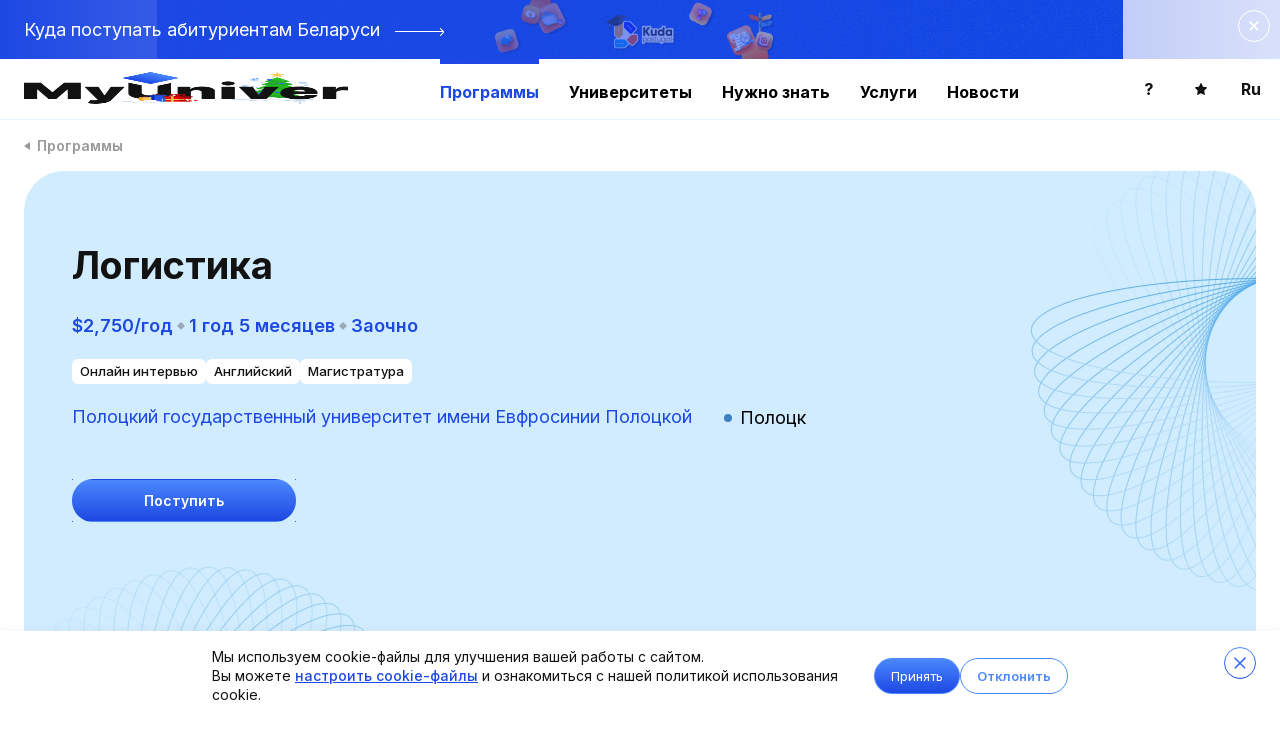

--- FILE ---
content_type: text/html; charset=utf-8
request_url: https://myuniver.org/programs/logistics--eadde38a-3d01-4c25-a24f-6f5c0428e401
body_size: 64702
content:
<!doctype html>
<html data-n-head-ssr>
  <head >
    <meta data-n-head="ssr" charset="utf-8"><meta data-n-head="ssr" name="viewport" content="width=device-width, initial-scale=1, maximum-scale=1,user-scalable=0"><meta data-n-head="ssr" name="yandex-verification" content="04e2016acaf21284"><meta data-n-head="ssr" name="facebook-domain-verification" content="vcomor48eu8ckank4pw19vq1f3ycbn"><meta data-n-head="ssr" name="og:type" content="website"><meta data-n-head="ssr" data-hid="og:image" name="og:image" content="https://myuniver.org/myuniver_og_image.jpg"><meta data-n-head="ssr" data-hid="og:title" name="og:title" content="Обучение по специальности «Логистика», Полоцк, Беларусь, стоимость - $2,750/год"><meta data-n-head="ssr" data-hid="og:description" name="og:description" description="🎓Помогаем иностранным студентам поступить на «Логистика» в Полоцкий государственный университет имени Евфросинии Полоцкой, форма обучения – Заочно, 📚 срок обучения – 1.5 года"><meta data-n-head="ssr" data-hid="description" name="description" content="🎓Помогаем иностранным студентам поступить на «Логистика» в Полоцкий государственный университет имени Евфросинии Полоцкой, форма обучения – Заочно, 📚 срок обучения – 1.5 года"><title>Обучение по специальности «Логистика», Полоцк, Беларусь, стоимость - $2,750/год</title><link data-n-head="ssr" rel="icon" type="image/x-icon" href="/favicon.ico"><link data-n-head="ssr" rel="preload" href="https://fonts.googleapis.com/icon?family=Material+Icons" as="style" onload="this.onload=null;this.rel=&#x27;stylesheet&#x27;"><link data-n-head="ssr" rel="preload" href="https://use.fontawesome.com/releases/v5.8.1/css/all.css" as="style" onload="this.onload=null;this.rel=&#x27;stylesheet&#x27;" integrity="sha384-50oBUHEmvpQ+1lW4y57PTFmhCaXp0ML5d60M1M7uH2+nqUivzIebhndOJK28anvf" crossorigin="anonymous"><link data-n-head="ssr" rel="preload" href="https://fonts.googleapis.com/css2?family=Inter:wght@100;200;300;400;500;600;700;800;900&amp;family=Space+Grotesk:wght@300;400;500;600;700&amp;display=swap" as="style" onload="this.onload=null;this.rel=&#x27;stylesheet&#x27;"><link data-n-head="ssr" rel="canonical" href="https://myuniver.org/programs/logistics--eadde38a-3d01-4c25-a24f-6f5c0428e401"><script data-n-head="ssr" type="text/javascript">window.heap=window.heap||[],heap.load=function(e,t){window.heap.appid=e,window.heap.config=t=t||{};var r=document.createElement("script");r.type="text/javascript",r.async=!0,r.src="https://cdn.heapanalytics.com/js/heap-"+e+".js";var a=document.getElementsByTagName("script")[0];a.parentNode.insertBefore(r,a);for(var n=function(e){return function(){heap.push([e].concat(Array.prototype.slice.call(arguments,0)))}},p=["addEventProperties","addUserProperties","clearEventProperties","identify","resetIdentity","removeEventProperty","setEventProperties","track","unsetEventProperty"],o=0;o<p.length;o++)heap[p[o]]=n(p[o])};heap.load("3971429641");</script><script data-n-head="ssr" type="text/javascript">
          (function(e, x, pe, r, i, me, nt){
            e[i]=e[i]||function(){(e[i].a=e[i].a||[]).push(arguments)},
            me=x.createElement(pe),me.async=1,me.src=r,nt=x.getElementsByTagName(pe)[0],nt.parentNode.insertBefore(me,nt)
          })(window, document, 'script', 'https://abt.s3.yandex.net/expjs/latest/exp.js', 'ymab');
          ymab('metrika.56003692', 'init');
        </script><script data-n-head="ssr" data-hid="yandex-rtb" type="text/javascript" charset="utf-8">window.yaContextCb=window.yaContextCb||[];</script><script data-n-head="ssr" src="https://yandex.ru/ads/system/context.js" async></script><script data-n-head="ssr" data-hid="gtm-script">if(!window._gtm_init){window._gtm_init=1;(function(w,n,d,m,e,p){w[d]=(w[d]==1||n[d]=='yes'||n[d]==1||n[m]==1||(w[e]&&w[e][p]&&w[e][p]()))?1:0})(window,navigator,'doNotTrack','msDoNotTrack','external','msTrackingProtectionEnabled');(function(w,d,s,l,x,y){w[x]={};w._gtm_inject=function(i){if(w.doNotTrack||w[x][i])return;w[x][i]=1;w[l]=w[l]||[];w[l].push({'gtm.start':new Date().getTime(),event:'gtm.js'});var f=d.getElementsByTagName(s)[0],j=d.createElement(s);j.async=true;j.src='https://www.googletagmanager.com/gtm.js?id='+i;f.parentNode.insertBefore(j,f);};w[y]('GTM-N7PZJCN')})(window,document,'script','dataLayer','_gtm_ids','_gtm_inject')}</script><link rel="preload" href="/_nuxt/fa3fc90.js" as="script"><link rel="preload" href="/_nuxt/3bad3ab.js" as="script"><link rel="preload" href="/_nuxt/34af574.js" as="script"><link rel="preload" href="/_nuxt/359342c.js" as="script"><link rel="preload" href="/_nuxt/fcb8bd7.js" as="script"><link rel="preload" href="/_nuxt/5f6696b.js" as="script"><link rel="preload" href="/_nuxt/37ee2d9.js" as="script"><link rel="preload" href="/_nuxt/b27c386.js" as="script"><link rel="preload" href="/_nuxt/21e6315.js" as="script"><style data-vue-ssr-id="61192f92:0 d2cdb8f2:0 5b86ea9e:0 fd5479ae:0 0f39aa6c:0 3733d6b8:0 6f7f7484:0 3838757f:0 483c39b9:0 56fee841:0 fc251966:0 1300f420:0 61d42e76:0 7b6eb31e:0 fc42d84e:0 f16ecfb4:0 17c274e9:0 42884dce:0 1959210e:0 53553ff2:0 bb512a38:0">@font-face{font-family:"swiper-icons";font-style:normal;font-weight:400;src:url("data:application/font-woff;charset=utf-8;base64, [base64]//wADZ2x5ZgAAAywAAADMAAAD2MHtryVoZWFkAAABbAAAADAAAAA2E2+eoWhoZWEAAAGcAAAAHwAAACQC9gDzaG10eAAAAigAAAAZAAAArgJkABFsb2NhAAAC0AAAAFoAAABaFQAUGG1heHAAAAG8AAAAHwAAACAAcABAbmFtZQAAA/gAAAE5AAACXvFdBwlwb3N0AAAFNAAAAGIAAACE5s74hXjaY2BkYGAAYpf5Hu/j+W2+MnAzMYDAzaX6QjD6/4//Bxj5GA8AuRwMYGkAPywL13jaY2BkYGA88P8Agx4j+/8fQDYfA1AEBWgDAIB2BOoAeNpjYGRgYNBh4GdgYgABEMnIABJzYNADCQAACWgAsQB42mNgYfzCOIGBlYGB0YcxjYGBwR1Kf2WQZGhhYGBiYGVmgAFGBiQQkOaawtDAoMBQxXjg/wEGPcYDDA4wNUA2CCgwsAAAO4EL6gAAeNpj2M0gyAACqxgGNWBkZ2D4/wMA+xkDdgAAAHjaY2BgYGaAYBkGRgYQiAHyGMF8FgYHIM3DwMHABGQrMOgyWDLEM1T9/w8UBfEMgLzE////P/5//f/V/xv+r4eaAAeMbAxwIUYmIMHEgKYAYjUcsDAwsLKxc3BycfPw8jEQA/[base64]/uznmfPFBNODM2K7MTQ45YEAZqGP81AmGGcF3iPqOop0r1SPTaTbVkfUe4HXj97wYE+yNwWYxwWu4v1ugWHgo3S1XdZEVqWM7ET0cfnLGxWfkgR42o2PvWrDMBSFj/IHLaF0zKjRgdiVMwScNRAoWUoH78Y2icB/yIY09An6AH2Bdu/UB+yxopYshQiEvnvu0dURgDt8QeC8PDw7Fpji3fEA4z/PEJ6YOB5hKh4dj3EvXhxPqH/SKUY3rJ7srZ4FZnh1PMAtPhwP6fl2PMJMPDgeQ4rY8YT6Gzao0eAEA409DuggmTnFnOcSCiEiLMgxCiTI6Cq5DZUd3Qmp10vO0LaLTd2cjN4fOumlc7lUYbSQcZFkutRG7g6JKZKy0RmdLY680CDnEJ+UMkpFFe1RN7nxdVpXrC4aTtnaurOnYercZg2YVmLN/d/gczfEimrE/fs/bOuq29Zmn8tloORaXgZgGa78yO9/cnXm2BpaGvq25Dv9S4E9+5SIc9PqupJKhYFSSl47+Qcr1mYNAAAAeNptw0cKwkAAAMDZJA8Q7OUJvkLsPfZ6zFVERPy8qHh2YER+3i/BP83vIBLLySsoKimrqKqpa2hp6+jq6RsYGhmbmJqZSy0sraxtbO3sHRydnEMU4uR6yx7JJXveP7WrDycAAAAAAAH//wACeNpjYGRgYOABYhkgZgJCZgZNBkYGLQZtIJsFLMYAAAw3ALgAeNolizEKgDAQBCchRbC2sFER0YD6qVQiBCv/H9ezGI6Z5XBAw8CBK/m5iQQVauVbXLnOrMZv2oLdKFa8Pjuru2hJzGabmOSLzNMzvutpB3N42mNgZGBg4GKQYzBhYMxJLMlj4GBgAYow/P/PAJJhLM6sSoWKfWCAAwDAjgbRAAB42mNgYGBkAIIbCZo5IPrmUn0hGA0AO8EFTQAA") format("woff")}:root{--swiper-theme-color:#007aff}.swiper-container{list-style:none;margin-left:auto;margin-right:auto;overflow:hidden;padding:0;position:relative;z-index:1}.swiper-container-vertical>.swiper-wrapper{flex-direction:column}.swiper-wrapper{box-sizing:content-box;display:flex;height:100%;position:relative;transition-property:transform;width:100%;z-index:1}.swiper-container-android .swiper-slide,.swiper-wrapper{transform:translateZ(0)}.swiper-container-multirow>.swiper-wrapper{flex-wrap:wrap}.swiper-container-multirow-column>.swiper-wrapper{flex-direction:column;flex-wrap:wrap}.swiper-container-free-mode>.swiper-wrapper{margin:0 auto;transition-timing-function:ease-out}.swiper-container-pointer-events{touch-action:pan-y}.swiper-container-pointer-events.swiper-container-vertical{touch-action:pan-x}.swiper-slide{flex-shrink:0;height:100%;position:relative;transition-property:transform;width:100%}.swiper-slide-invisible-blank{visibility:hidden}.swiper-container-autoheight,.swiper-container-autoheight .swiper-slide{height:auto}.swiper-container-autoheight .swiper-wrapper{align-items:flex-start;transition-property:transform,height}.swiper-container-3d{perspective:1200px}.swiper-container-3d .swiper-cube-shadow,.swiper-container-3d .swiper-slide,.swiper-container-3d .swiper-slide-shadow-bottom,.swiper-container-3d .swiper-slide-shadow-left,.swiper-container-3d .swiper-slide-shadow-right,.swiper-container-3d .swiper-slide-shadow-top,.swiper-container-3d .swiper-wrapper{transform-style:preserve-3d}.swiper-container-3d .swiper-slide-shadow-bottom,.swiper-container-3d .swiper-slide-shadow-left,.swiper-container-3d .swiper-slide-shadow-right,.swiper-container-3d .swiper-slide-shadow-top{height:100%;left:0;pointer-events:none;position:absolute;top:0;width:100%;z-index:10}.swiper-container-3d .swiper-slide-shadow-left{background-image:linear-gradient(270deg,rgba(0,0,0,.5),transparent)}.swiper-container-3d .swiper-slide-shadow-right{background-image:linear-gradient(90deg,rgba(0,0,0,.5),transparent)}.swiper-container-3d .swiper-slide-shadow-top{background-image:linear-gradient(0deg,rgba(0,0,0,.5),transparent)}.swiper-container-3d .swiper-slide-shadow-bottom{background-image:linear-gradient(180deg,rgba(0,0,0,.5),transparent)}.swiper-container-css-mode>.swiper-wrapper{-ms-overflow-style:none;overflow:auto;scrollbar-width:none}.swiper-container-css-mode>.swiper-wrapper::-webkit-scrollbar{display:none}.swiper-container-css-mode>.swiper-wrapper>.swiper-slide{scroll-snap-align:start start}.swiper-container-horizontal.swiper-container-css-mode>.swiper-wrapper{scroll-snap-type:x mandatory}.swiper-container-vertical.swiper-container-css-mode>.swiper-wrapper{scroll-snap-type:y mandatory}:root{--swiper-navigation-size:44px}.swiper-button-next,.swiper-button-prev{align-items:center;color:#007aff;color:var(--swiper-navigation-color,var(--swiper-theme-color));cursor:pointer;display:flex;height:44px;height:var(--swiper-navigation-size);justify-content:center;margin-top:-22px;margin-top:calc(0px - var(--swiper-navigation-size)/2);position:absolute;top:50%;width:27px;width:calc(var(--swiper-navigation-size)/44*27);z-index:10}.swiper-button-next.swiper-button-disabled,.swiper-button-prev.swiper-button-disabled{cursor:auto;opacity:.35;pointer-events:none}.swiper-button-next:after,.swiper-button-prev:after{font-family:swiper-icons;font-size:44px;font-size:var(--swiper-navigation-size);font-variant:normal;letter-spacing:0;line-height:1;text-transform:none!important;text-transform:none}.swiper-button-prev,.swiper-container-rtl .swiper-button-next{left:10px;right:auto}.swiper-button-prev:after,.swiper-container-rtl .swiper-button-next:after{content:"prev"}.swiper-button-next,.swiper-container-rtl .swiper-button-prev{left:auto;right:10px}.swiper-button-next:after,.swiper-container-rtl .swiper-button-prev:after{content:"next"}.swiper-button-next.swiper-button-white,.swiper-button-prev.swiper-button-white{--swiper-navigation-color:#fff}.swiper-button-next.swiper-button-black,.swiper-button-prev.swiper-button-black{--swiper-navigation-color:#000}.swiper-button-lock{display:none}.swiper-pagination{position:absolute;text-align:center;transform:translateZ(0);transition:opacity .3s;z-index:10}.swiper-pagination.swiper-pagination-hidden{opacity:0}.swiper-container-horizontal>.swiper-pagination-bullets,.swiper-pagination-custom,.swiper-pagination-fraction{bottom:10px;left:0;width:100%}.swiper-pagination-bullets-dynamic{font-size:0;overflow:hidden}.swiper-pagination-bullets-dynamic .swiper-pagination-bullet{position:relative;transform:scale(.33)}.swiper-pagination-bullets-dynamic .swiper-pagination-bullet-active,.swiper-pagination-bullets-dynamic .swiper-pagination-bullet-active-main{transform:scale(1)}.swiper-pagination-bullets-dynamic .swiper-pagination-bullet-active-prev{transform:scale(.66)}.swiper-pagination-bullets-dynamic .swiper-pagination-bullet-active-prev-prev{transform:scale(.33)}.swiper-pagination-bullets-dynamic .swiper-pagination-bullet-active-next{transform:scale(.66)}.swiper-pagination-bullets-dynamic .swiper-pagination-bullet-active-next-next{transform:scale(.33)}.swiper-pagination-bullet{background:#000;border-radius:50%;display:inline-block;height:8px;opacity:.2;width:8px}button.swiper-pagination-bullet{-webkit-appearance:none;-moz-appearance:none;appearance:none;border:none;box-shadow:none;margin:0;padding:0}.swiper-pagination-clickable .swiper-pagination-bullet{cursor:pointer}.swiper-pagination-bullet:only-child{display:none!important}.swiper-pagination-bullet-active{background:#007aff;background:var(--swiper-pagination-color,var(--swiper-theme-color));opacity:1}.swiper-container-vertical>.swiper-pagination-bullets{right:10px;top:50%;transform:translate3d(0,-50%,0)}.swiper-container-vertical>.swiper-pagination-bullets .swiper-pagination-bullet{display:block;margin:6px 0}.swiper-container-vertical>.swiper-pagination-bullets.swiper-pagination-bullets-dynamic{top:50%;transform:translateY(-50%);width:8px}.swiper-container-vertical>.swiper-pagination-bullets.swiper-pagination-bullets-dynamic .swiper-pagination-bullet{display:inline-block;transition:transform .2s,top .2s}.swiper-container-horizontal>.swiper-pagination-bullets .swiper-pagination-bullet{margin:0 4px}.swiper-container-horizontal>.swiper-pagination-bullets.swiper-pagination-bullets-dynamic{left:50%;transform:translateX(-50%);white-space:nowrap}.swiper-container-horizontal>.swiper-pagination-bullets.swiper-pagination-bullets-dynamic .swiper-pagination-bullet{transition:transform .2s,left .2s}.swiper-container-horizontal.swiper-container-rtl>.swiper-pagination-bullets-dynamic .swiper-pagination-bullet{transition:transform .2s,right .2s}.swiper-pagination-progressbar{background:rgba(0,0,0,.25);position:absolute}.swiper-pagination-progressbar .swiper-pagination-progressbar-fill{background:#007aff;background:var(--swiper-pagination-color,var(--swiper-theme-color));height:100%;left:0;position:absolute;top:0;transform:scale(0);transform-origin:left top;width:100%}.swiper-container-rtl .swiper-pagination-progressbar .swiper-pagination-progressbar-fill{transform-origin:right top}.swiper-container-horizontal>.swiper-pagination-progressbar,.swiper-container-vertical>.swiper-pagination-progressbar.swiper-pagination-progressbar-opposite{height:4px;left:0;top:0;width:100%}.swiper-container-horizontal>.swiper-pagination-progressbar.swiper-pagination-progressbar-opposite,.swiper-container-vertical>.swiper-pagination-progressbar{height:100%;left:0;top:0;width:4px}.swiper-pagination-white{--swiper-pagination-color:#fff}.swiper-pagination-black{--swiper-pagination-color:#000}.swiper-pagination-lock{display:none}.swiper-scrollbar{background:rgba(0,0,0,.1);border-radius:10px;position:relative;-ms-touch-action:none}.swiper-container-horizontal>.swiper-scrollbar{bottom:3px;height:5px;left:1%;position:absolute;width:98%;z-index:50}.swiper-container-vertical>.swiper-scrollbar{height:98%;position:absolute;right:3px;top:1%;width:5px;z-index:50}.swiper-scrollbar-drag{background:rgba(0,0,0,.5);border-radius:10px;height:100%;left:0;position:relative;top:0;width:100%}.swiper-scrollbar-cursor-drag{cursor:move}.swiper-scrollbar-lock{display:none}.swiper-zoom-container{align-items:center;display:flex;height:100%;justify-content:center;text-align:center;width:100%}.swiper-zoom-container>canvas,.swiper-zoom-container>img,.swiper-zoom-container>svg{max-height:100%;max-width:100%;-o-object-fit:contain;object-fit:contain}.swiper-slide-zoomed{cursor:move}.swiper-lazy-preloader{animation:swiper-preloader-spin 1s linear infinite;border:4px solid #007aff;border:4px solid var(--swiper-preloader-color,var(--swiper-theme-color));border-radius:50%;border-top:4px solid transparent;box-sizing:border-box;height:42px;left:50%;margin-left:-21px;margin-top:-21px;position:absolute;top:50%;transform-origin:50%;width:42px;z-index:10}.swiper-lazy-preloader-white{--swiper-preloader-color:#fff}.swiper-lazy-preloader-black{--swiper-preloader-color:#000}@keyframes swiper-preloader-spin{to{transform:rotate(1turn)}}.swiper-container .swiper-notification{left:0;opacity:0;pointer-events:none;position:absolute;top:0;z-index:-1000}.swiper-container-fade.swiper-container-free-mode .swiper-slide{transition-timing-function:ease-out}.swiper-container-fade .swiper-slide{pointer-events:none;transition-property:opacity}.swiper-container-fade .swiper-slide .swiper-slide{pointer-events:none}.swiper-container-fade .swiper-slide-active,.swiper-container-fade .swiper-slide-active .swiper-slide-active{pointer-events:auto}.swiper-container-cube{overflow:visible}.swiper-container-cube .swiper-slide{backface-visibility:hidden;height:100%;pointer-events:none;transform-origin:0 0;visibility:hidden;width:100%;z-index:1}.swiper-container-cube .swiper-slide .swiper-slide{pointer-events:none}.swiper-container-cube.swiper-container-rtl .swiper-slide{transform-origin:100% 0}.swiper-container-cube .swiper-slide-active,.swiper-container-cube .swiper-slide-active .swiper-slide-active{pointer-events:auto}.swiper-container-cube .swiper-slide-active,.swiper-container-cube .swiper-slide-next,.swiper-container-cube .swiper-slide-next+.swiper-slide,.swiper-container-cube .swiper-slide-prev{pointer-events:auto;visibility:visible}.swiper-container-cube .swiper-slide-shadow-bottom,.swiper-container-cube .swiper-slide-shadow-left,.swiper-container-cube .swiper-slide-shadow-right,.swiper-container-cube .swiper-slide-shadow-top{backface-visibility:hidden;z-index:0}.swiper-container-cube .swiper-cube-shadow{bottom:0;height:100%;left:0;opacity:.6;position:absolute;width:100%;z-index:0}.swiper-container-cube .swiper-cube-shadow:before{background:#000;bottom:0;content:"";filter:blur(50px);left:0;position:absolute;right:0;top:0}.swiper-container-flip{overflow:visible}.swiper-container-flip .swiper-slide{backface-visibility:hidden;pointer-events:none;z-index:1}.swiper-container-flip .swiper-slide .swiper-slide{pointer-events:none}.swiper-container-flip .swiper-slide-active,.swiper-container-flip .swiper-slide-active .swiper-slide-active{pointer-events:auto}.swiper-container-flip .swiper-slide-shadow-bottom,.swiper-container-flip .swiper-slide-shadow-left,.swiper-container-flip .swiper-slide-shadow-right,.swiper-container-flip .swiper-slide-shadow-top{backface-visibility:hidden;z-index:0}
fieldset[disabled] .multiselect{pointer-events:none}.multiselect__spinner{background:#fff;display:block;height:38px;position:absolute;right:1px;top:1px;width:40px}.multiselect__spinner:after,.multiselect__spinner:before{border:2px solid transparent;border-radius:100%;border-top-color:#41b883;box-shadow:0 0 0 1px transparent;content:"";height:16px;left:50%;margin:-8px 0 0 -8px;position:absolute;top:50%;width:16px}.multiselect__spinner:before{animation:spinning 2.4s cubic-bezier(.41,.26,.2,.62);animation-iteration-count:infinite}.multiselect__spinner:after{animation:spinning 2.4s cubic-bezier(.51,.09,.21,.8);animation-iteration-count:infinite}.multiselect__loading-enter-active,.multiselect__loading-leave-active{opacity:1;transition:opacity .4s ease-in-out}.multiselect__loading-enter,.multiselect__loading-leave-active{opacity:0}.multiselect,.multiselect__input,.multiselect__single{font-family:inherit;font-size:16px;touch-action:manipulation}.multiselect{box-sizing:content-box;color:#35495e;display:block;min-height:40px;position:relative;text-align:left;width:100%}.multiselect *{box-sizing:border-box}.multiselect:focus{outline:none}.multiselect--disabled{background:#ededed;opacity:.6;pointer-events:none}.multiselect--active{z-index:50}.multiselect--active:not(.multiselect--above) .multiselect__current,.multiselect--active:not(.multiselect--above) .multiselect__input,.multiselect--active:not(.multiselect--above) .multiselect__tags{border-bottom-left-radius:0;border-bottom-right-radius:0}.multiselect--active .multiselect__select{transform:rotate(180deg)}.multiselect--above.multiselect--active .multiselect__current,.multiselect--above.multiselect--active .multiselect__input,.multiselect--above.multiselect--active .multiselect__tags{border-top-left-radius:0;border-top-right-radius:0}.multiselect__input,.multiselect__single{background:#fff;border:none;border-radius:5px;box-sizing:border-box;display:inline-block;line-height:20px;margin-bottom:8px;min-height:20px;padding:0 0 0 5px;position:relative;transition:border .1s ease;vertical-align:top;width:100%}.multiselect__input::-moz-placeholder{color:#35495e}.multiselect__input::placeholder{color:#35495e}.multiselect__tag~.multiselect__input,.multiselect__tag~.multiselect__single{width:auto}.multiselect__input:hover,.multiselect__single:hover{border-color:#cfcfcf}.multiselect__input:focus,.multiselect__single:focus{border-color:#a8a8a8;outline:none}.multiselect__single{margin-bottom:8px;padding-left:5px}.multiselect__tags-wrap{display:inline}.multiselect__tags{background:#fff;border:1px solid #e8e8e8;border-radius:5px;display:block;font-size:14px;min-height:40px;padding:8px 40px 0 8px}.multiselect__tag{background:#41b883;border-radius:5px;color:#fff;display:inline-block;line-height:1;margin-bottom:5px;margin-right:10px;max-width:100%;overflow:hidden;padding:4px 26px 4px 10px;position:relative;text-overflow:ellipsis;white-space:nowrap}.multiselect__tag-icon{border-radius:5px;bottom:0;cursor:pointer;font-style:normal;font-weight:700;line-height:22px;margin-left:7px;position:absolute;right:0;text-align:center;top:0;transition:all .2s ease;width:22px}.multiselect__tag-icon:after{color:#266d4d;content:"\D7";font-size:14px}.multiselect__tag-icon:focus,.multiselect__tag-icon:hover{background:#369a6e}.multiselect__tag-icon:focus:after,.multiselect__tag-icon:hover:after{color:#fff}.multiselect__current{border:1px solid #e8e8e8;border-radius:5px;min-height:40px;overflow:hidden;padding:8px 30px 0 12px;white-space:nowrap}.multiselect__current,.multiselect__select{box-sizing:border-box;cursor:pointer;display:block;line-height:16px;margin:0;-webkit-text-decoration:none;text-decoration:none}.multiselect__select{height:38px;padding:4px 8px;position:absolute;right:1px;text-align:center;top:1px;transition:transform .2s ease;width:40px}.multiselect__select:before{border-color:#999 transparent transparent;border-style:solid;border-width:5px 5px 0;color:#999;content:"";margin-top:4px;position:relative;right:0;top:65%}.multiselect__placeholder{color:#adadad;display:inline-block;margin-bottom:10px;padding-top:2px}.multiselect--active .multiselect__placeholder{display:none}.multiselect__content-wrapper{-webkit-overflow-scrolling:touch;background:#fff;border:1px solid #e8e8e8;border-bottom-left-radius:5px;border-bottom-right-radius:5px;border-top:none;display:block;max-height:240px;overflow:auto;position:absolute;width:100%;z-index:50}.multiselect__content{display:inline-block;list-style:none;margin:0;min-width:100%;padding:0;vertical-align:top}.multiselect--above .multiselect__content-wrapper{border-bottom:none;border-bottom-left-radius:0;border-bottom-right-radius:0;border-top:1px solid #e8e8e8;border-top-left-radius:5px;border-top-right-radius:5px;bottom:100%}.multiselect__content::webkit-scrollbar{display:none}.multiselect__element{display:block}.multiselect__option{cursor:pointer;display:block;line-height:16px;min-height:40px;padding:12px;position:relative;-webkit-text-decoration:none;text-decoration:none;text-transform:none;vertical-align:middle;white-space:nowrap}.multiselect__option:after{font-size:13px;line-height:40px;padding-left:20px;padding-right:12px;position:absolute;right:0;top:0}.multiselect__option--highlight{background:#41b883;color:#fff;outline:none}.multiselect__option--highlight:after{background:#41b883;color:#fff;content:attr(data-select)}.multiselect__option--selected{background:#f3f3f3;color:#35495e;font-weight:700}.multiselect__option--selected:after{background:inherit;color:silver;content:attr(data-selected)}.multiselect__option--selected.multiselect__option--highlight{background:#ff6a6a;color:#fff}.multiselect__option--selected.multiselect__option--highlight:after{background:#ff6a6a;color:#fff;content:attr(data-deselect)}.multiselect--disabled .multiselect__current,.multiselect--disabled .multiselect__select{background:#ededed;color:#a6a6a6}.multiselect__option--disabled{background:#ededed!important;color:#a6a6a6!important;cursor:text;pointer-events:none}.multiselect__option--group{background:#ededed;color:#35495e}.multiselect__option--group.multiselect__option--highlight{background:#35495e;color:#fff}.multiselect__option--group.multiselect__option--highlight:after{background:#35495e}.multiselect__option--disabled.multiselect__option--highlight{background:#dedede}.multiselect__option--group-selected.multiselect__option--highlight{background:#ff6a6a;color:#fff}.multiselect__option--group-selected.multiselect__option--highlight:after{background:#ff6a6a;color:#fff;content:attr(data-deselect)}.multiselect-enter-active,.multiselect-leave-active{transition:all .15s ease}.multiselect-enter,.multiselect-leave-active{opacity:0}.multiselect__strong{display:inline-block;line-height:20px;margin-bottom:8px;vertical-align:top}[dir=rtl] .multiselect{text-align:right}[dir=rtl] .multiselect__select{left:1px;right:auto}[dir=rtl] .multiselect__tags{padding:8px 8px 0 40px}[dir=rtl] .multiselect__content{text-align:right}[dir=rtl] .multiselect__option:after{left:0;right:auto}[dir=rtl] .multiselect__clear{left:12px;right:auto}[dir=rtl] .multiselect__spinner{left:1px;right:auto}@keyframes spinning{0%{transform:rotate(0)}to{transform:rotate(2turn)}}
.slick-track[data-v-e4caeaf8]{display:block;left:0;position:relative;top:0;transform:translateZ(0)}.slick-track.slick-center[data-v-e4caeaf8]{margin-left:auto;margin-right:auto}.slick-track[data-v-e4caeaf8]:after,.slick-track[data-v-e4caeaf8]:before{content:"";display:table}.slick-track[data-v-e4caeaf8]:after{clear:both}.slick-loading .slick-track[data-v-e4caeaf8]{visibility:hidden}.slick-slide[data-v-e4caeaf8]{display:none;float:left;height:100%;min-height:1px}[dir=rtl] .slick-slide[data-v-e4caeaf8]{float:right}.slick-slide img[data-v-e4caeaf8]{display:block}.slick-slide.slick-loading img[data-v-e4caeaf8]{display:none}.slick-slide.dragging img[data-v-e4caeaf8]{pointer-events:none}.slick-initialized .slick-slide[data-v-e4caeaf8]{display:block}.slick-loading .slick-slide[data-v-e4caeaf8]{visibility:hidden}.slick-vertical .slick-slide[data-v-e4caeaf8]{border:1px solid transparent;display:block;height:auto}.slick-arrow.slick-hidden[data-v-21137603]{display:none}.slick-slider[data-v-3d1a4f76]{-webkit-touch-callout:none;-webkit-tap-highlight-color:transparent;box-sizing:border-box;display:block;position:relative;touch-action:pan-y;-webkit-user-select:none;-moz-user-select:none;user-select:none;-khtml-user-select:none}.slick-list[data-v-3d1a4f76]{display:block;margin:0;overflow:hidden;padding:0;position:relative;transform:translateZ(0)}.slick-list[data-v-3d1a4f76]:focus{outline:none}.slick-list.dragging[data-v-3d1a4f76]{cursor:pointer;cursor:hand}
@charset "UTF-8";@font-face{font-family:"slick";src:url([data-uri]) format("woff")}.slick-next,.slick-prev{border:none;cursor:pointer;display:block;font-size:0;height:20px;line-height:0;padding:0;position:absolute;top:50%;transform:translateY(-50%);width:20px}.slick-next,.slick-next:focus,.slick-next:hover,.slick-prev,.slick-prev:focus,.slick-prev:hover{background:transparent;color:transparent;outline:none}.slick-next:focus:before,.slick-next:hover:before,.slick-prev:focus:before,.slick-prev:hover:before{opacity:1}.slick-next.slick-disabled:before,.slick-prev.slick-disabled:before{opacity:.25}.slick-next:before,.slick-prev:before{-webkit-font-smoothing:antialiased;-moz-osx-font-smoothing:grayscale;color:#fff;font-family:"slick";font-size:20px;line-height:1;opacity:.75}.slick-prev{left:-25px}[dir=rtl] .slick-prev{left:auto;right:-25px}.slick-prev:before{content:"←"}[dir=rtl] .slick-prev:before{content:"→"}.slick-next{right:-25px}[dir=rtl] .slick-next{left:-25px;right:auto}.slick-next:before{content:"→"}[dir=rtl] .slick-next:before{content:"←"}.slick-dotted.slick-slider{margin-bottom:30px}.slick-dots{bottom:-25px;display:block;list-style:none;margin:0;padding:0;position:absolute;text-align:center;width:100%}.slick-dots li{display:inline-block;margin:0 5px;padding:0;position:relative}.slick-dots li,.slick-dots li button{cursor:pointer;height:20px;width:20px}.slick-dots li button{background:transparent;border:0;color:transparent;display:block;font-size:0;line-height:0;outline:none;padding:5px}.slick-dots li button:focus,.slick-dots li button:hover{outline:none}.slick-dots li button:focus:before,.slick-dots li button:hover:before{opacity:1}.slick-dots li button:before{-webkit-font-smoothing:antialiased;-moz-osx-font-smoothing:grayscale;color:#000;content:"•";font-family:"slick";font-size:6px;height:20px;left:0;line-height:20px;opacity:.25;position:absolute;text-align:center;top:0;width:20px}.slick-dots li.slick-active button:before{color:#000;opacity:.75}
.nuxt-progress{background-color:#6fcf97;height:2px;left:0;opacity:1;position:fixed;right:0;top:0;transition:width .1s,opacity .4s;width:0;z-index:999999}.nuxt-progress.nuxt-progress-notransition{transition:none}.nuxt-progress-failed{background-color:red}
::-moz-selection{background:rgba(123,119,238,.3)}::selection{background:rgba(123,119,238,.3)}.link{color:rgba(31,32,65,.5);cursor:pointer;font-size:14px}.belarus-block__title{-webkit-text-fill-color:transparent;text-fill-color:transparent;background:linear-gradient(180deg,#4b88fe,#1d48e3);-webkit-background-clip:text;background-clip:text}.for-universities__content,.for-universities__footer_content,.program-page__another,.program-page__another-card,.program-page__main{box-sizing:border-box;margin:0 auto;max-width:1200px;padding:0 24px}body .container{margin:0 auto;max-width:1440px;padding:0 24px}.redesign_chapter_title{font-size:44px;font-weight:700;line-height:62px;margin:24px 0}@media only screen and (max-width:900px){.redesign_chapter_title{font-size:30px;line-height:42px}}.redesign_chapter_title.no-bottom_margin{margin-bottom:0}.redesign_h1{font-size:25px;font-weight:700;margin:24px 0}.redesign_h2{font-size:18px;font-weight:700;margin:16px 0}.title_with_hashtag{align-items:center;display:inline-flex}.title_with_hashtag .title_with_hashtag__tag{color:#1d48e3;font-size:18px;font-weight:400;margin-left:16px}.redesign_slider_box{margin-top:48px}.redesign-form-field{margin:0;width:100%}.redesign-form-field input{align-items:center;border:1px solid #c8d6e1;border-radius:24px;color:#000;display:inline-flex;font-size:13px;font-weight:600;height:48px;line-height:17px;padding:0 16px;width:100%}.application-form__field.passed input,.blue-block__field.passed input,.passed_phone input,.redesign-form-field.passed input{border:1px solid green}.blue-block__dropdown .multiselect{width:100%}.blue-block__dropdown .multiselect .multiselect__tags .multiselect__input{border:none;color:#000}.blue-block__dropdown .multiselect .multiselect__tags .multiselect__placeholder{color:#9b9b9b!important}.blue-block__dropdown .material-icons.form-field__icon{display:none}.passed_phone input{border:1px solid green!important}.application-form__field.failed input,.blue-block__field.failed input,.redesign-form-field.failed input{border:1px solid red}.failed_phone input{border:1px solid red!important}.show_mobile_only{display:none}@media only screen and (max-width:900px){.show_mobile_only{display:inline-flex;width:100%}}.show_grid_small_mobile_only{display:none}@media only screen and (max-width:768px){.show_grid_small_mobile_only{display:grid;width:100%}.hide_small_mobile_only{display:none}}.catalog_page_content{display:flex;margin-top:24px}@media only screen and (max-width:900px){.catalog_page_content{margin-top:0}}.fast_filters-items{align-items:center;-moz-column-gap:10px;column-gap:10px;display:flex;overflow:hidden;padding:0 20px 15px;width:100%}@media screen and (max-width:900px){.fast_filters-items{padding:9px 0 24px}}.fast_filters-item{align-items:center;border:1px solid #c8d6e1;border-radius:24px;color:#121212;-moz-column-gap:10px;column-gap:10px;cursor:pointer;display:inline-flex;font-size:13px;font-weight:400;justify-content:center;line-height:17px;padding:8px 10px;text-align:left;width:auto}.fast_filters-item img{display:inline-block;height:21px;width:auto}.fast_filters-item.active{border-color:#1d48e3}.is_special_label-icon{display:inline-flex;height:16px;margin:0 10px 0 0;width:16px}@media screen and (max-width:576px){.is_special_label-icon{height:16px;width:16px}}.common__load_more{align-items:center;display:flex;justify-content:flex-start;padding:24px 20px}.common__load_more .load-next-button{align-items:center;background:#fff;border:1px solid #1d48e3;border-radius:50px;color:#1d48e3;cursor:pointer;display:inline-flex;font-size:18px;font-weight:600;height:36px;justify-content:center;line-height:27px;margin:5px 0;padding:4px 16px}@media only screen and (max-width:576px){.common__load_more .load-next-button{font-size:14px;padding:4px 10px}}.no-overflow{overflow:hidden}.admit-btn{align-items:center;background:linear-gradient(180deg,#4b88fe,#1d48e3);border:1px solid;border-image-source:linear-gradient(180deg,#4b88fe,#1d48e3);border-radius:50px;box-sizing:border-box;color:#fff;display:inline-flex;font-weight:600;justify-content:center;min-height:42px;min-width:224px;padding:12px 20px}.university-page__tabs{color:#000;font-size:18px;font-weight:400;line-height:150%;margin:32px 0 48px}.university-page__tabs .university-page__tabs-header{border-bottom:1px solid #e4e4e4;overflow:hidden;width:100%}.university-page__tabs .tabs-menu_wrapper{align-items:center;display:inline-flex;width:100%}.university-page__tabs .tabs-menu_wrapper .tabs-menu_tab{align-items:center;cursor:pointer;display:inline-flex;justify-content:center;margin-bottom:0;padding:18px 16px;width:auto}.university-page__tabs .tabs-menu_wrapper .tabs-menu_tab.is-active{border-bottom:2px solid #1d48e3;color:#1d48e3}.university-page__tabs .tab_row{grid-column-gap:32px;grid-row-gap:32px;display:grid;grid-template-columns:1fr;margin:32px 0 0}.university-page__tabs .tab_row .tabs-content{max-width:100%}.university-page__tab-docs{color:#121212}.university-page__tab-docs .title{display:inline-flex;font-size:24px;font-weight:700;line-height:28px;margin:0 0 16px}.university-page__tab-docs .sub_title{font-size:18px;font-weight:400;line-height:27px;margin:16px 0}.university-page__tab-docs .docs-items{display:flex;flex-flow:column}.university-page__tab-docs .docs-items .docs-item{align-items:center;-moz-column-gap:16px;column-gap:16px;display:inline-flex;font-size:16px;font-weight:500;line-height:24px;padding:10px 0}.university-page__tab-docs .docs-items .docs-item svg{display:inline-flex;height:28px;width:28px}.university-page__tab-docs .docs-items .docs-item:hover,.university-page__tab-required_docs{color:#121212}.university-page__tab-required_docs .title{display:inline-flex;font-size:24px;font-weight:700;line-height:28px;margin:0}.university-page__tab-required_docs .sub_title{font-size:18px;font-weight:400;line-height:27px;margin:16px 0}.university-page__tab-required_docs .docs-items{display:flex;flex-flow:column}.university-page__tab-required_docs .docs-items .docs-item{align-items:flex-start;-moz-column-gap:12px;column-gap:12px;display:inline-flex;font-size:16px;font-weight:500;line-height:24px;padding:10px 0}.university-page__tab-required_docs .docs-items .docs-item .docs-item__text{display:inline-flex;max-width:calc(100% - 36px)}.university-page__tab-required_docs .docs-items .docs-item svg{display:inline-flex;height:24px;width:24px}.university-page__tab-required_docs .docs-items .docs-item:hover{color:#121212}.programs-page__mobile-btn-filter{border:none!important}.service_btn{background:linear-gradient(180deg,#4b88fe,#1d48e3);border-radius:50px;box-sizing:border-box;color:#fff;font-size:18px;font-weight:600;height:36px;justify-content:center;padding:0 42px;width:auto}.is_special_label,.service_btn{align-items:center;display:inline-flex}.is_special_label{background:#ffecbe;border-radius:6px;color:#292f33;font-size:13px;font-weight:400;line-height:20px;padding:4px 8px}.btn{cursor:pointer}.btn_blue{background:linear-gradient(180deg,#4b88fe,#1d48e3);color:#fff}.btn_blue,.btn_blue_transparent{border:1px solid #4b88fe;border-radius:50px;font-size:13px;padding:9px 16px}.btn_blue_transparent{align-items:center;color:#4b88fe;cursor:pointer;display:inline-flex;font-weight:600;justify-content:center}.btn_blue_transparent_long{font-size:18px;min-width:400px}@media only screen and (max-width:576px){.btn_blue_transparent_long{min-width:auto;width:100%}}.btn_blue_with-icon{-moz-column-gap:10px;column-gap:10px}.more-link{display:flex;justify-content:center}.section_box{margin:140px 0}@media only screen and (max-width:992px){.section_box{margin:70px 0}}@media only screen and (max-width:768px){.section_box{margin:80px 0}}.margin-bottom-80{margin-bottom:80px}.section_head .box{align-items:center;-moz-column-gap:16px;column-gap:16px;display:flex;flex-wrap:wrap;justify-content:space-between;row-gap:16px}.section_head .title{font-size:40px;font-weight:700;line-height:100%;vertical-align:middle}@media only screen and (max-width:992px){.section_head .title{font-size:36px}}@media only screen and (max-width:768px){.section_head .title{font-size:32px}}.section_head .sub_title{color:#464748;font-size:18px;font-weight:400;line-height:150%;margin-top:16px}@media only screen and (max-width:576px){.section_head .btn-box{width:100%}.section_head .btn-box a{box-sizing:border-box;width:100%}}.simple_link{color:#007aff!important;-webkit-text-decoration:underline!important;text-decoration:underline!important}.cookies_page-content{padding:40px 0}.no-scroll{overflow:hidden}.block{box-sizing:border-box;display:block;margin:20px auto;max-width:1200px}.bread-crumbs-wrapper{margin:16px auto;width:100%}.block--short{max-width:900px}.block--top{margin-top:40px}.block--bottom{margin-bottom:40px}.block--no-bottom,.block--no-bottom-margin{margin-bottom:0}.block--gap-bottom{margin-bottom:1px}.block--gap-top{margin-top:1px}.block--no-top{margin-top:0}.block--content{background-color:#fff;padding:30px 50px}.block-article{background-color:#fff;padding:15px 45px 35px}.block--shadow{box-shadow:0 5px 10px rgba(0,0,0,.25)}.text-devider{background-color:#23c468;color:#fff;font-size:20px;font-weight:600;left:-65px;line-height:24px;margin:30px 0;padding:9px 20px;position:relative;text-transform:uppercase;width:-moz-fit-content;width:fit-content}.poor-text-divider{font-size:30px;font-weight:700;line-height:37px;margin-bottom:45px;margin-top:70px;text-transform:uppercase}.main__spinner{align-items:center;display:flex;height:100vh;justify-content:center;width:100%}.sidebar-page{background-color:#fff;display:flex}.sidebar-page__sidebar{width:320px}.sidebar-page__content{max-width:calc(100% - 320px);width:100%}.image-content-block{background-color:#fff;display:flex;flex-wrap:wrap}.image-content-block__image{min-height:300px;min-width:400px;-o-object-fit:cover;object-fit:cover;width:50%}.image-content-block__content{background-color:#fff;box-sizing:border-box;min-width:400px;padding:20px;width:50%}.sub_pages_title{background:#fff;box-sizing:border-box;color:#1f2041;display:block;font-size:30px;font-weight:700;margin:0 auto;max-width:1200px;padding:45px 55px;text-transform:uppercase}@media only screen and (max-width:576px){.block{margin:5px}.block--content{margin:5px;padding:15px 25px;width:auto}.block--gap-bottom{margin-bottom:1px}.block--gap-top{margin-top:1px}.block--no-top{margin-top:0}.text-devider{font-size:16px;left:-25px;line-height:20px;margin:15px 0;padding:5px 12px}.sidebar-page{display:flex;flex-direction:column}.sidebar-page__content,.sidebar-page__sidebar{width:auto}.image-content-block__image{min-height:300px;min-width:auto;-o-object-fit:cover;object-fit:cover;width:100%}.image-content-block__content{min-width:auto;padding:10px;width:100%}.sub_pages_title{padding:45px 15px}.block-article{padding:15px 15px 25px}}@media only screen and (max-width:900px){.block{margin:10px}.block--content{margin:10px;padding:20px 30px}.block--gap-bottom{margin-bottom:1px}.block--gap-top{margin-top:1px}.block--no-top{margin-top:0}.block--no-bottom{margin-bottom:0}.text-devider{font-size:18px;left:-30px;line-height:24px;margin:20px 0;padding:8px 16px}.sidebar-page{display:flex;flex-direction:column}.sidebar-page__sidebar{max-width:400px;width:auto}.sidebar-page__content{width:auto}.image-content-block__image{min-height:300px;min-width:auto;-o-object-fit:cover;object-fit:cover;width:50%}.image-content-block__content{background-color:#fff;box-sizing:border-box;min-width:auto;padding:20px;width:50%}}@media only screen and (min-width:992px)and (max-width:1200px){.block{margin:15px}.block--content{margin:15px;padding:25px 35px}.text-devider{left:-40px}}@media only screen and (max-width:900px){.sidebar-page__sidebar{width:280px}.sidebar-page__content{max-width:none;width:100%}}@media only screen and (max-width:576px){.block--content{padding:15px 10px}.block--bottom{margin-bottom:40px}}.block--container{margin:0 auto;max-width:800px}@media(max-width:900px){.block--container{max-width:100%;padding:0 24px;width:100%}}input:focus,input:hover,textarea:focus,textarea:hover{outline:none}.form-row{display:flex;justify-content:space-between}.form-field{font-family:"Inter",sans-serif;margin-bottom:30px;max-width:320px;min-width:250px}.form-field__label{color:#1f2041;display:block;font-weight:700}.form-field__double-label,.form-field__label{font-size:12px;margin-bottom:5px;text-transform:uppercase}.form-field__double-label{display:flex;justify-content:space-between}.form-field__double-label-left{color:#1f2041;font-weight:700}.form-field__double-label-right{color:rgba(31,32,65,.5)}.form-field__error{color:#23c468;display:block;font-size:14px;line-height:24px;margin-top:5px;padding-left:15px}.input-phone-number .input-tel__label,.select-country-container .country-selector__label{align-items:center;display:inline-flex;height:15px}.form-field__input,.input-tel__input{background:#fff;border:1px solid #c8d6e1;border-radius:24px;box-sizing:border-box;color:#000;cursor:pointer;font-family:inherit;font-size:13px;font-weight:600;height:48px;line-height:130%;padding:10px 16px}@media screen and (max-width:900px){.form-field__input,.input-tel__input{font-size:13px;line-height:17px}}.application-form__field input::-moz-placeholder,.form-field__input::-moz-placeholder,.multiselect__input input::-moz-placeholder{color:rgba(31,32,65,.25)!important}.application-form__field input::placeholder,.form-field__input::placeholder,.multiselect__input input::placeholder,.multiselect__placeholder{color:rgba(31,32,65,.25)!important}.application-form__field input::-moz-placeholder,.form-field__input::-moz-placeholder,.multiselect__input input::-moz-placeholder{font-size:13px;font-weight:600}.application-form__field input::placeholder,.form-field__input::placeholder,.multiselect__input input::placeholder,.multiselect__placeholder{font-size:13px;font-weight:600}.mu-datepicker input::-moz-placeholder{opacity:0!important}.mu-datepicker input::placeholder{opacity:0!important}.university-programs__filters .multiselect .multiselect__placeholder{color:#000!important;font-size:18px!important}.university-programs__filters .multiselect__select:before{top:70%!important}.form-field__phone-container{display:inline-block;width:87%}.valid .form-field__input{border:1px solid #23c468}.invalid .form-field__input{border:1px solid red}div .valid .form-field__input,div .valid .mu-datepicker input,div .valid .multiselect__tags{border:1px solid #23c468}div .invalid .form-field__input,div .invalid .mu-datepicker input,div .invalid .multiselect__tags{border:1px solid red}div .form-field__input--phone{border:1px solid rgba(31,32,65,.25);height:42px;outline:none;padding:0;width:100%}div .form-field__input--phone:hover{outline:none}div .form-field__input--phone input{color:rgba(31,32,65,.75);font-size:14px;line-height:24px}.form-field__input:disabled{border:1px solid rgba(31,32,65,.05);color:rgba(31,32,65,.5);cursor:not-allowed}.form-field__input::-moz-placeholder{color:rgba(31,32,65,.25)}.form-field__input::placeholder{color:rgba(31,32,65,.25)}.form-field__input:hover{border:1px solid rgba(31,32,65,.5);transition:all .4s ease-in-out}.form-field__slider{margin-top:10px}.form-field__inline{display:flex;justify-content:flex-start;margin-top:10px}.form-field__inline-item{margin-right:15px}form .mu-datepicker,form .mu-select{display:inline-block;width:87%}.form-field__icon{bottom:2px;color:#23c468;font-weight:700;opacity:0;padding-left:5px;position:relative;transition:all .5s;vertical-align:middle}.valid .form-field__icon{opacity:1;transition:all .5s}@media only screen and (max-width:768px){.form-field{font-family:"Inter",sans-serif;margin:auto auto 15px}.form-field__label{font-size:10px;margin-bottom:5px}}@media only screen and (max-width:576px){.form-row{display:flex;flex-direction:column}.form-field__input{width:100%}.form-field__icon{display:none}.form-field__phone-container{display:inline-block;width:100%}form .mu-datepicker,form .mu-select{width:100%}}.admission-form_content .mu-select .multiselect,.admission-form_content .mu-select .multiselect__tags{height:48px!important;min-height:48px!important}.form-field input{border:1px solid #c8d6e1;border-radius:24px;color:#000;font-size:13px;font-weight:600;height:48px;line-height:17px;padding:0 16px}.form-field input::-moz-placeholder{color:rgba(31,32,65,.25)!important}.form-field input::placeholder{color:rgba(31,32,65,.25)!important}.form-field input::-moz-placeholder{font-size:13px;font-weight:600}.form-field input::placeholder{font-size:13px;font-weight:600}.vue-phone-number-input{height:48px;width:100%}.vue-phone-number-input>div{height:100%}.vue-phone-number-input .country-selector,.vue-phone-number-input .country-selector__input,.vue-phone-number-input .input-tel__input{border-radius:0;font-size:13px;height:48px!important}.vue-phone-number-input .country-selector__country-flag{left:15px!important;top:26px!important}.vue-phone-number-input .country-selector__input{border-bottom-left-radius:24px!important;border-top-left-radius:24px!important}.vue-phone-number-input .country-selector__label{left:20px!important;top:5px!important}.vue-phone-number-input .input-tel__input{border-bottom-right-radius:24px!important;border-top-right-radius:24px!important;font-weight:600!important}.vue-phone-number-input .country-selector.is-valid .country-selector__label,.vue-phone-number-input .country-selector.is-valid .input-tel__label,.vue-phone-number-input .input-tel.is-valid .country-selector__label,.vue-phone-number-input .input-tel.is-valid .input-tel__label{color:#23c468!important}.vue-phone-number-input .country-selector.is-valid .country-selector__input,.vue-phone-number-input .country-selector.is-valid .input-tel__input,.vue-phone-number-input .input-tel.is-valid .country-selector__input,.vue-phone-number-input .input-tel.is-valid .input-tel__input{border-color:#23c468!important}.blue_form-content .vue-phone-number-input .country-selector,.blue_form-content .vue-phone-number-input .country-selector__input,.blue_form-content .vue-phone-number-input .input-tel__input{height:56px}.blue_form-content .vue-phone-number-input .country-selector__country-flag{left:15px!important;top:31px!important}.blue_form-content .vue-phone-number-input .country-selector__label{font-weight:500;left:14px!important;top:9px!important}.blue_form-content .input-tel__input::-moz-placeholder{color:#9b9b9b!important}.blue_form-content .input-tel__input::placeholder{color:#9b9b9b!important}.blue_form-content .agreement a{border-bottom:1px solid #fff;color:#fff!important;font-size:16px;font-weight:600;margin-left:5px;padding-bottom:2px}@media only screen and (max-width:900px){.blue_form-content .agreement a{font-size:14px}}@media only screen and (max-width:576px){.blue_form-content .agreement a{font-size:11px}}.mu-datepicker input{font-size:13px!important;min-height:48px}.form-field__icon.hidden{opacity:0}.vdpClearInput:before{align-items:center;border:none!important;box-shadow:none!important;color:#999!important;content:"close";display:inline-flex;font-family:"Material Icons";font-size:24px!important;font-weight:400!important;height:auto!important;justify-content:center;left:0!important;position:absolute;top:37px!important;transform:translateY(-50%)}.vdpClearInput:before:hover,.vdpClearInput:hover{background:none!important}input::-webkit-input-placeholder{-webkit-text-security:none!important;color:#000!important;direction:ltr!important;pointer-events:auto!important;text-orientation:mixed!important;writing-mode:horizontal-tb!important}.redesign_form .form-field{color:#9b9b9b;font-size:13px;font-weight:600;line-height:17px;margin-bottom:0;max-width:343px;min-width:343px;vertical-align:middle}@media only screen and (max-width:1440px){.redesign_form .form-field{max-width:300px;min-width:300px}}@media only screen and (max-width:768px){.redesign_form .form-field{max-width:100%;min-width:100%}}.redesign_form .form-field input{width:100%}.redesign_form .form-field input::-moz-placeholder{color:#9b9b9b!important}.redesign_form .form-field input::placeholder{color:#9b9b9b!important}.redesign_form .form-field__input{color:#000}.redesign_form .form-field input{border-radius:24px;height:58px;min-height:58px}.redesign_form .multiselect__tags{height:58px;min-height:58px}.redesign_form .multiselect__tags input{height:56px;min-height:56px}@media only screen and (max-width:992px){.redesign_form .form-field input,.redesign_form .multiselect__tags{height:48px;min-height:48px}.redesign_form .multiselect__tags input{height:46px;min-height:46px}}@media only screen and (max-width:992px)and (max-width:992px){.redesign_form .multiselect__tags input{height:46px!important;min-height:46px!important}}@media only screen and (max-width:992px){.redesign_form .multiselect .multiselect__select{top:45%}.redesign_form .vue-phone-number-input{height:48px!important}.redesign_form .blue_form_btn{height:49px!important}}.redesign_form .country-selector__input{border-bottom-right-radius:0!important;border-top-right-radius:0!important}.redesign_form .vue-phone-number-input{height:57px}.admission-form__form .mu-select .multiselect__input{height:46px}.blue_form_vertical .vue-phone-number-input .country-selector__country-flag{top:31px!important}.blue_form_vertical .country-selector__toggle{top:50%}@media only screen and (max-width:992px){.blue_form_vertical .country-selector__toggle{top:30%}.blue_form_vertical .form-field input{height:48px!important;min-height:48px!important}.blue_form_vertical .vue-phone-number-input{height:47px}.blue_form_vertical .multiselect__tags input{height:46px!important;min-height:46px!important}}.application-form__field.passed input.multiselect__input{border:none!important}.filters{position:relative}.loading-block{align-items:center;background-color:rgba(0,0,0,.7);bottom:0;display:flex;height:100%;justify-content:center;left:0;position:fixed;right:0;top:0;width:100%;z-index:1000}.filters__search{background:#fff;padding:16px;top:60px}.filters__search,.filters__title{border-bottom:1px solid #e6f6ff;box-sizing:border-box;height:80px;position:sticky;z-index:100}.filters__title{align-items:center;background-color:#fff;color:#121212;display:flex;font-size:24px;font-weight:700;justify-content:space-between;line-height:normal;padding:24px 25px;top:0}.filters__field{background:#fff;padding:24px}.filters__field .expand-area__data>.filters__item:last-child,.filters__field .filters__item:has(+.expand-area),.filters__field>.filters__item:last-child{border-bottom:none;padding-bottom:0}.filters__label{color:#121212;font-size:13px;font-weight:600;line-height:17px}.filters__item{border-bottom:1px solid #e6f6ff;display:block;padding:16px 0}.filters__item label{box-sizing:border-box;display:inline-flex!important;justify-content:space-between;padding-right:35px;width:100%}.filters__countries-cities label{padding-right:20px}.filters_item-stat{color:#9b9b9b;font-size:13px;font-weight:400}.filters__item--bold{font-weight:600}.filters__label--double{display:flex;justify-content:space-between}.filters__label-price,.filters__label-sort{margin-bottom:16px}.filters__label--no__transform{text-transform:none}.filters__price{color:#000;font-family:"Inter";font-size:15px;font-style:normal;font-weight:400;line-height:17px}.filters__grid{grid-gap:3px 20px;display:grid;gap:3px 20px;grid-template-columns:1fr 1fr;grid-template-rows:auto}.filters__link{line-height:17px;text-decoration-line:underline}.filters__link,.filters__link--discipline{color:#000;cursor:pointer;font-size:15px;font-weight:400}.filters__link--discipline{line-height:20px}.filters__link--discipline:before{bottom:1px;color:#4b88fe;content:"";display:inline-block;font-family:Material Icons;font-size:18px;line-height:20px;margin-right:5px;position:relative;transform:rotate(-90deg);transition:all .3s ease;vertical-align:middle}.filters__link--discipline:hover{color:rgba(31,32,65,.75)}.filters__link--discipline:hover:before{margin-right:10px;transition:all .3s ease}.filters__specializations-title{color:rgba(31,32,65,.75);font-size:14px;font-weight:400;line-height:20px;padding:15px 0}.filters__specializations-title:before{bottom:1px;color:#4b88fe;content:"";display:inline-block;font-family:Material Icons;font-size:18px;line-height:20px;margin-right:5px;position:relative;transition:all .3s ease;vertical-align:middle}.filters__specializations-list{padding-left:23px}.fixed-reset-filter-btn{bottom:0;position:sticky}.filters__total-data{align-items:center;background:#eaeff3;bottom:48px;box-shadow:0 8px 32px rgba(29,72,227,.15);color:#000;display:flex;font-size:13px;font-weight:600;height:60px;justify-content:center;position:sticky}.filters__countries summary{list-style:none;position:relative}.filters__countries summary:after{content:" ►";position:absolute;right:0;top:50%;transform:translateY(-50%)}.filters__countries[open] summary:after{content:" ▼"}.filters__countries .filters__countries-cities{padding-left:0}@media screen and (max-width:900px){.filters__total-data,.fixed-reset-filter-btn{position:fixed;width:100%}}.default-enter-active,.default-leave-active{transition:opacity .5s}.default-enter,.default-leave-active{opacity:0}.fade-enter-active,.fade-leave-active{transition-duration:.5s;transition-property:opacity;transition-timing-function:ease}.fade-enter,.fade-leave-active{opacity:0}.height-enter-active,.height-leave-active{height:auto;overflow:hidden;transition:height 1s ease-in-out}.height-enter,.height-leave-to{height:0}.navbar-dropdown-toggle-enter-active,.navbar-dropdown-toggle-leave-active{transition-duration:.2s;transition-property:opacity;transition-timing-function:ease}.navbar-dropdown-toggle-enter,.navbar-dropdown-toggle-leave-active{opacity:0}.list-enter-active,.list-leave-active{transition:all 1s}.list-enter,.list-leave-to{opacity:0;transform:translateY(30px)}.slide-enter-active,.slide-leave-active{transition:transform .2s ease}.slide-enter,.slide-leave-to{transform:translateX(100%);transition:all .15s ease-in 0s}.slide-left-enter-active,.slide-left-leave-active{transition:transform .2s ease}.slide-left-enter,.slide-left-leave-to{transform:translateX(-100%);transition:all .15s ease-in 0s}.slide-right-enter-active,.slide-right-leave-active{transition:transform .2s ease}.slide-right-enter,.slide-right-leave-to{transform:translateX(100%);transition:all .15s ease-in 0s}.loop-fade-enter-active,.loop-fade-leave-active{transition:all .2s}.loop-fade-enter,.loop-fade-leave-to{opacity:0}.loop-fade-enter-active{transition-delay:.2s}a,a:active,a:focus,a:hover{color:#000;-webkit-text-decoration:none;text-decoration:none}a:hover{color:#1d48e3}.h1,h1{font-size:25px}.h1,.h2,h1,h2{color:#121212;font-family:"Inter",sans-serif}.h2,h2{font-size:18px}.h3,h3{font-size:22px}.h3,.h4,h3,h4{color:#121212;font-family:"Inter",sans-serif;font-weight:700}.h4,h4{font-size:19px}.h5,h5{font-size:14px;font-style:normal;font-weight:400;line-height:24px}.h5,.h6,h5,h6{color:#121212;font-family:"Inter",sans-serif}.h6,h6{font-size:12px;font-weight:700;text-transform:uppercase}p{color:#1f2041;font-family:"Inter",sans-serif;font-size:14px;line-height:24px}.ul{margin-left:0;padding-left:20px}.ul li{color:#1f2041;font-size:16px;font-weight:400;line-height:24px;list-style:none;margin:5px 0}.ul li:before{background:#4b88fe;border-radius:100%;content:"";display:inline-block;height:3px;left:-12px;margin-left:-5px;position:relative;vertical-align:middle;width:3px}ol{counter-reset:li;list-style:none;margin-left:0;padding-left:20px}ol li:before{color:#4b88fe;content:counter(li) ". ";display:inline-block;line-height:24px;margin-left:-1em;width:1em}ol li,ol li:before{font-size:16px;font-weight:400}ol li{color:rgba(31,32,65,.6);counter-increment:li;line-height:26px;margin:5px 0}.middle_title{font-size:20px;font-weight:600;margin:30px 0;text-transform:uppercase}.text-bold{font-weight:700}.text-dark-100{color:#1f2041}.text-dark-75{color:rgba(31,32,65,.75)}.text-dark-50{color:rgba(31,32,65,.5)}.text-dark-25{color:rgba(31,32,65,.25)}.text-dark-5{color:rgba(31,32,65,.05)}.text-primary{color:#bc9cff}.text-white{color:#fff}.text-green{color:#23c468}.text-uppercase{text-transform:uppercase}.text-center{text-align:center}.text-primary-gradient{-webkit-text-fill-color:transparent;background:linear-gradient(180deg,#bc9cff,#8ba4f9);-webkit-background-clip:text}.text-success-gradient{-webkit-text-fill-color:transparent;background:linear-gradient(180deg,#23c49d,#23c468 49.48%);-webkit-background-clip:text}article:first-child{margin-top:0;padding-top:0}article{color:#000;font-family:"Inter",sans-serif;font-size:18px;font-weight:400;line-height:150%}@media screen and (max-width:900px){article{font-size:13px;line-height:17px}}article h1,article h2,article h3,article h4{font-weight:700;margin:25px 0;text-transform:uppercase}article h1{font-size:28px;line-height:32px;margin-bottom:30px;margin-top:70px}article h2{font-size:24px;line-height:28px;margin-top:50px}article h3{font-size:20px}article h3,article h4{line-height:24px;margin-top:30px}article h4{font-size:18px}article strong{color:#1f2041;font-weight:600}article a{color:#23c468;-webkit-text-decoration:underline;text-decoration:underline}article blockquote{font-size:17px;font-weight:400;line-height:26px;margin:24px 0;padding-left:15px!important;position:relative}article blockquote:before{background:url(/_nuxt/img/gridicons_quote.a689385.svg);background-position:50%;background-repeat:no-repeat;background-size:100%;content:"";display:inline-block;height:24px;left:24px;position:absolute;top:0;width:24px}article blockquote>cite,article blockquote>p{padding-left:36px}article blockquote:after{content:none}article .twitter-tweet{margin-bottom:2em!important;margin-left:auto;margin-right:auto}article figure{margin:0;text-align:center;width:100%}article .img-fullwidth{margin-bottom:30px;margin-left:-50px;margin-top:30px;width:calc(100% + 100px)}article img{height:auto;max-height:100%;max-width:100%}article hr{background:transparent;border:none;border-bottom:2px dashed #23c468;height:1px;margin:50px auto;outline:none;position:relative;width:40%}article ol,article ul{margin-bottom:20px}article ul{margin:24px 0}article ul li{color:#000;display:inline-block;font-size:17px;font-weight:400;line-height:26px;margin-bottom:8px;padding:0 0 0 24px;position:relative;width:100%}article ul li:before{background:#000;border-radius:100%;content:"";display:inline-block;height:6px;left:8px;position:absolute;top:11px;width:6px}article ol{counter-reset:myCounter;margin:24px 0}article ol li{counter-increment:li;font-size:17px;line-height:26px;margin-bottom:8px;padding:0 0 0 24px;position:relative;width:100%}article ol li,article ol li:before{color:#000;display:inline-block;font-weight:400}article ol li:before{content:counter(myCounter) ".";counter-increment:myCounter;margin-right:5px}article .embed{height:0;margin:30px 0;padding-bottom:56.25%;position:relative;width:100%}article .embed iframe{height:100%;left:0;position:absolute;top:0;width:100%}article table{background-color:transparent;border-collapse:collapse;color:rgba(31,32,65,.75);margin:30px 0 1rem;max-width:100%;width:100%}article table tbody{border-color:inherit;display:table-row-group;vertical-align:middle}article table tbody tr:nth-of-type(odd){background-color:rgba(0,0,0,.01)}article table tbody tr td,article th{border:1px solid #dee2e6;box-sizing:border-box;padding:.75rem;text-align:left;vertical-align:top}article .instagram-media{margin-bottom:30px!important;margin-top:30px!important;max-width:100%!important;width:100%!important}@media only screen and (max-width:768px){article .img-fullwidth{margin-left:-10px;width:calc(100% + 20px)}}@media only screen and (min-width:576px)and (max-width:992px){article .img-fullwidth{margin-left:-30px;width:calc(100% + 60px)}}.vue-slider{height:24px!important;padding:0!important;z-index:0}.vue-slider-disabled{cursor:not-allowed;opacity:.5}div .vue-slider-rail{height:24px}div .vue-slider-rail:after{background-color:#fff;border:1px solid #c8d6e1;border-radius:12px;box-sizing:border-box;content:"";display:block;height:24px}div .vue-slider-rail .vue-slider-dot .vue-slider-dot-handle{left:5px;transform:translateX(50%)}div .vue-slider-rail .vue-slider-dot:last-child .vue-slider-dot-handle{left:auto;right:5px;transform:translateX(-50%)}.vue-slider-process{background-color:#4b88fe;border:1px solid #e6f6ff;border-radius:12px;box-sizing:border-box}.vue-slider-mark{z-index:4}.vue-slider-mark:first-child .vue-slider-mark-step,.vue-slider-mark:last-child .vue-slider-mark-step{display:none}.vue-slider-mark-step{background-color:rgba(0,0,0,.16);border-radius:50%;height:100%;width:100%}.vue-slider-mark-label{font-size:14px;white-space:nowrap}.vue-slider-dot-handle{background:#fff;border-radius:50%;box-shadow:0 0 8px rgba(13,29,86,.15);cursor:pointer;height:14px;position:relative;width:14px}.vue-slider-dot-handle-focus{box-shadow:0 0 1px 2px rgba(52,152,219,.36)}.vue-slider-dot-handle-disabled{background-color:#ccc;cursor:not-allowed}.vue-slider-dot-tooltip-inner{background-color:#4b88fe;border-color:#4b88fe;border-radius:5px;box-sizing:content-box;color:#fff;font-size:14px;min-width:20px;padding:2px 5px;text-align:center;white-space:nowrap}.vue-slider-dot-tooltip-inner:after{content:"";position:absolute}.vue-slider-dot-tooltip-inner-top:after{border:5px solid transparent;border-top-color:inherit;height:0;left:50%;top:100%;transform:translate(-50%);width:0}.vue-slider-dot-tooltip-inner-bottom:after{border:5px solid transparent;border-bottom-color:inherit;bottom:100%;height:0;left:50%;transform:translate(-50%);width:0}.vue-slider-dot-tooltip-inner-left:after{border:5px solid transparent;border-left-color:inherit;height:0;left:100%;top:50%;transform:translateY(-50%);width:0}.vue-slider-dot-tooltip-inner-right:after{border:5px solid transparent;border-right-color:inherit;height:0;right:100%;top:50%;transform:translateY(-50%);width:0}.vue-slider-dot-tooltip-wrapper{opacity:0;transition:all .3s}.vue-slider-dot-tooltip-wrapper-show{opacity:1}.pagination{display:inline-block;list-style:none;padding-left:0}.pagination li{display:inline}.pagination li.active a{background-color:#4b88fe;color:#fff}.pagination .prev a{border-bottom-left-radius:4px;border-right:3px solid #edf1fc;border-top-left-radius:4px}.pagination .next a{border-bottom-right-radius:4px;border-left:3px solid #edf1fc;border-top-right-radius:4px}.pagination a{background-color:#fff;color:rgba(31,32,65,.5);cursor:pointer;float:left;font-size:17px;min-width:15px;padding:9px 16px;text-align:center;transition:all .4s}.pagination a:hover{background-color:transparent;transition:all .4s}.pagination--inline{margin:0;padding:0}.pagination--inline .prev a{border-right:none}.pagination--inline .next a{border-left:none}.pagination--inline .disabled a{cursor:not-allowed;opacity:.6}.expand{overflow:hidden;transition-duration:.6s;transition-property:height;transition-timing-function:ease-in}.expand[aria-expanded=false]{height:150px!important;position:relative}.expand[aria-expanded=false]:after{background-image:linear-gradient(180deg,hsla(0,0%,100%,0),#fff 90%);bottom:0;content:"";height:30px;left:0;pointer-events:none;position:absolute;width:100%;z-index:1}.multiselect .multiselect__tags{align-items:center;background:#fff;border:1px solid #c8d6e1;border-radius:24px;box-sizing:border-box;color:#000;display:inline-flex;font-size:13px;font-weight:600;line-height:17px;max-height:48px;padding:16px 16px 16px 40px;width:100%}@media screen and (max-width:900px){.multiselect .multiselect__tags{font-size:13px;line-height:17px;padding:16px 5px 16px 35px}}.multiselect .multiselect__tags-wrap{display:none}.multiselect .multiselect__tag{background:rgba(237,241,252,.7);border-radius:0;color:rgba(31,32,65,.75)}.multiselect .multiselect__tag-icon:after{color:rgba(31,32,65,.75)}.multiselect .multiselect__content-wrapper{border:1px solid rgba(31,32,65,.25);border-bottom:none;border-top:none}.multiselect .multiselect__content li:last-child{border-bottom:none}.multiselect .multiselect__placeholder{color:#000;font-size:13px;font-weight:600;line-height:17px;margin-bottom:0;padding-top:0;vertical-align:middle;width:90%}.multiselect .multiselect__single{font-size:13px;line-height:17px;margin-bottom:0;max-width:84%;padding-left:0;vertical-align:inherit}.multiselect .multiselect__input{font-size:1em;line-height:1.4;margin-bottom:0}.multiselect .multiselect__select{height:100%;left:0;top:50%;transform:translateY(-53%)}.multiselect .multiselect__select:before{border-color:#000 transparent transparent;color:#000}.multiselect .multiselect__element{border-bottom:1px solid rgba(31,32,65,.25);color:rgba(31,32,65,.75);font-size:14px}.multiselect .multiselect__option{font-size:14px;line-height:20px;padding:11px 13px;white-space:normal}.multiselect .multiselect__option--selected{background-color:#4b88fe;color:#fff;font-weight:500}.multiselect .multiselect__option--selected:after{display:none}.multiselect .multiselect__option--selected.multiselect__option--highlight{background-color:#4b88fe;color:#fff}.multiselect .multiselect__option--highlight{background-color:transparent;color:#1f2041}.multiselect .multiselect__option--highlight:after{display:none}.multiselect .multiselect__clear{cursor:pointer;display:block;height:100%;position:absolute;right:0;width:40px;z-index:2}.multiselect .multiselect__clear:after,.multiselect .multiselect__clear:before{color:#999;content:"close";display:block;font-family:"Material Icons";font-size:17px;position:absolute;top:50%;transform:translateY(-50%)}.multiselect--active .multiselect__select{transform:translateY(-48%) rotate(180deg)!important}.multiselect--active .multiselect__tags{border:1px solid rgba(31,32,65,.35)}.multiselect--active .multiselect__content-wrapper{border:1px solid rgba(31,32,65,.35);border-bottom:none;border-top:none}.multiselect--active .multiselect__element{border-bottom:1px solid rgba(31,32,65,.35)}.multiselect--active .multiselect__placeholder{display:block}.multiselect--disabled{cursor:not-allowed}.multiselect--disabled .multiselect__select{height:36px;right:4px;top:4px}.slick-slider .slick-dots{bottom:20px;position:absolute}.slick-slider .slick-dots li button:before{color:#fff;font-size:16px}.slick-slider .slick-dots li.slick-active button:before{color:#fff;opacity:1}.index-page__content{box-sizing:border-box;color:#000;font-size:20px;font-weight:400;line-height:150%;margin:0 auto;max-width:1200px}.index-page__section{padding:48px 64px}@media screen and (max-width:1200px){.index-page__section{padding:24px}}.index-page__section-title{color:#000;font-size:30px;font-weight:700;line-height:36px;margin:0 0 40px;max-width:500px}@media screen and (max-width:900px){.index-page__section-title{margin-bottom:24px}}.belarus-block__title{max-width:100%!important}.index-page__steps>.steps__item:not(:last-child){margin-bottom:32px;position:relative}.index-page__steps>.steps__item:not(:last-child):after{background-color:#4b88fe;bottom:-24px;content:"";display:block;height:16px;left:59px;position:absolute;width:2px}@media screen and (max-width:900px){.index-page__steps>.steps__item:after{display:none!important}}.index-pages__steps-item{align-items:center;display:flex}.index-page__text-header{color:#1f2041;font-size:30px;font-style:normal;font-weight:700;line-height:37px;margin-bottom:50px;text-transform:uppercase}.index-page__block{margin-bottom:70px}.index-page__block--bottom{margin-bottom:30px}.index-page__more-link{color:#1d48e3;display:inline-block;font-size:18px;font-weight:600;line-height:27px;margin-top:24px;text-align:center;width:100%}.index-page__more-link:after{border-bottom:5px solid transparent;border-left:5px solid #1d48e3;border-top:5px solid transparent;content:"";display:inline-block;height:0;margin-left:8px;width:0}@media only screen and (max-width:900px){.index-page__more-link{font-size:13px;line-height:17px}}@media only screen and (max-width:768px){.index-page__more-link{text-align:left}}.index-page__more-link-left{text-align:left}.index-page__best-programs{grid-gap:16px;display:grid;grid-template-columns:repeat(auto-fit,minmax(250px,1fr))}.index-page__universities .index-page__universities-item{padding-bottom:24px}.index-page__universities .index-page__universities-item:hover .small-university-card__title{color:#1d48e3}.index-page__reviews--more-link{display:block!important;font-size:18px!important;margin:40px auto 0;width:-moz-max-content;width:max-content}.index-page__articles,.index-page__universities{grid-gap:24px;display:grid;grid-template-columns:repeat(3,1fr)}@media screen and (max-width:992px){.index-page__articles,.index-page__universities{grid-template-columns:repeat(2,1fr)}}@media screen and (max-width:576px){.index-page__articles,.index-page__universities{grid-template-columns:repeat(1,1fr)}}.index-page__reviews{align-items:center;display:flex;justify-content:space-between;overflow:hidden}.index-page__reviews>div{flex-grow:1;max-width:31%!important}.index-page__footer{padding-bottom:0}@media only screen and (max-width:576px){.index-page__universities .index-page__more-link{justify-content:flex-start}}.programs-page__list{padding:24px 20px}@media screen and (max-width:900px){.programs-page__list{padding:16px 8px}}@media screen and (max-width:768px){.programs-page__list{padding:16px 0}}.programs-page__list-container{display:flex;flex-direction:column;row-gap:16px}@media screen and (max-width:900px){.programs-page__list-container{row-gap:16px}}.programs-page__tools{display:flex;justify-content:space-between}.programs-page__covid{align-items:center;display:inline-flex;justify-content:flex-end;margin-left:auto;margin-right:20px}.programs-page__low-price{align-items:center;display:flex;justify-content:flex-end}.programs-page__covid-icon{margin-right:10px;width:25px}.programs-page__count{color:#262535;font-size:13px;line-height:24px}.programs-page__count span{padding-left:5px}.programs-page__list-wrapper{display:contents}.programs-page__banner-wrapper,.programs-page__list-item{display:block}.programs-page__not-found{color:rgba(31,32,65,.5);display:flex;font-size:24px;justify-content:center;margin:30px}.programs-page__sort-box,.programs-page__sort-box-content{display:flex;flex-wrap:wrap}.programs-page__sort-type{align-items:center;display:flex;margin-top:16px}.programs-page__sort-label{color:#545470;font-size:13px;margin-right:5px}.programs-page__sort-items{display:flex}.programs-page__sort-item{flex-basis:0;flex-grow:1;height:24px;position:relative;width:24px}.programs-page__sort-icon{bottom:0;cursor:pointer;height:10px;left:0;opacity:.3;position:absolute;width:10px}.programs-page__sort-radio{display:none}.programs-page__sort-radio:checked+label:before{background:#e6f6ff;box-shadow:inset 0 0 4px #bbc1d6}.programs-page__sort-radio:checked+label:after{display:block}.programs-page__sort-radio:checked+.programs-page__sort-icon{opacity:1}.programs-page__sort-item-label{color:#000;cursor:pointer;display:inline-block;font-size:13px;font-weight:400;line-height:18px;line-height:24px;margin-right:0;padding-left:40px;position:relative;-webkit-user-select:none;-moz-user-select:none;user-select:none}.programs-page__sort-item-label:after{background:linear-gradient(180deg,#4b88fe,#1d48e3);border-radius:50%;content:"";display:none;height:12px;left:12px;position:absolute;top:50%;transform:translate(-50%,-50%);width:12px}.programs-page__sort-item-label:before{border:1px solid #e0e4ee;border-radius:50%;box-shadow:inset 0 0 8px #e2e5f0;box-sizing:border-box;content:"";display:inline-block;height:24px;left:0;position:absolute;width:24px}.programs-page__mobile-btns{display:none;justify-content:space-between;margin-bottom:15px}.programs-page__mobile-btn-filter,.programs-page__mobile-btn-sort{align-items:center!important;background:linear-gradient(180deg,#4b88fe,#1d48e3)!important;border-radius:50px!important;bottom:5%;box-shadow:0 4px 16px rgba(16,39,122,.15)!important;color:#fff!important;display:inline-flex!important;font-size:13px!important;font-weight:600!important;height:48px!important;justify-content:space-around!important;left:24px;line-height:140%!important;position:fixed;text-transform:capitalize!important;width:120px!important;z-index:1000}.programs-page__mobile-btn-sort i{transform:rotate(90deg)}.programs-page__sort-box-close,.programs-page__sort-box-label{display:none}@media only screen and (max-width:900px){.programs-page__mobile-btns{display:flex}}@media only screen and (max-width:992px){.programs-page__sort-box{background-color:#fff;flex-flow:column;height:calc(100vh - 60px);left:0;overflow-y:auto;position:fixed;top:60px;width:100vw;z-index:699}.programs-page__sort-box-content{display:flex;flex-flow:column;padding:20px 30px}.programs-page__sort-box-label{display:block;font-weight:700}.programs-page__covid{justify-content:flex-start;margin:10px 0;order:1}.programs-page__covid label{padding-left:35px;padding-right:0!important}.programs-page__covid label:after{left:0!important;right:inherit}.programs-page__covid label:before{left:6px!important;right:inherit}.programs-page__sort-label{display:none}.programs-page__sort-box-close{align-items:center;background:#fff;border-bottom:1px solid #f4f4f6;color:#23c468;display:flex;font-size:14px;justify-content:center;line-height:20px;padding:12px 0;text-align:center}}.programs-page__pagination{box-sizing:border-box;padding:24px;text-align:center;width:100%}@media only screen and (max-width:768px){.programs-page__list{margin:15px 0 0}.programs-page__covid,.programs-page__low-price{display:none}.programs-page__not-found{font-size:14px;margin:100px auto}}.programs-pages .filters__search{margin:0 -24px;padding:16px 24px}.info-page__sidebar{border-right-color:transparent;box-sizing:border-box;padding:24px}.info-page__sidebar-category-container{margin-bottom:12px}.info-page__sidebar-category{color:#121212;font-size:24px;font-weight:700;margin-bottom:12px}.info-page__sidebar-link{color:#000;display:block;font-size:13px;font-weight:600;line-height:24px;padding:12px 0}.nuxt-link-exact-active{color:#1d48e3}.universities-page__list{padding:0}.universities-page__list-container{display:flex;flex-direction:column}.university-page{color:#000;font-size:18px;font-weight:400;line-height:150%;margin-bottom:80px!important}.universities-page .filters__search{margin:0 -24px;padding:16px 24px}.university-page__block--border{border-top:1px solid #e6f6ff;display:block}.university-page__block{margin:24px 0;padding:0}.university-page__block .generated-article__content>div{padding:0}.university-page__block .generated-article__content{font-size:17px;font-weight:400;line-height:26px}.university-page__main-content{box-sizing:border-box;margin:0 auto;max-width:848px;padding:0 24px}@media(max-width:900px){.university-page__main-content{max-width:648px}}@media(max-width:576px){.university-header__content-fit{padding:0}}.universities-page__count{color:#262535;font-size:13px;line-height:24px}.universities-page__count span{padding-left:5px}.universities-page__list-item{display:block;margin:10px 0;padding:0 20px}@media only screen and (max-width:1200px){.universities-page__list-item{margin:8px 0;padding:0}}.universities-page__list-item.is_special{background:#dae0e5;margin:0 0 8px;padding:24px 20px}@media only screen and (max-width:1200px){.universities-page__list-item.is_special{padding:8px}}.universities-page__not-found{color:rgba(31,32,65,.5);display:flex;font-size:24px;justify-content:center;margin:30px}.universities-page__pagination{text-align:center;width:100%}@media only screen and (max-width:576px){.universities-page__not-found{font-size:14px;margin:100px auto}}.sidebar__desktop::-webkit-scrollbar{width:2px}.sidebar__desktop::-webkit-scrollbar-thumb{background:#c4c4c4;border-radius:10px}.universities-page__info_image{box-sizing:border-box;display:inline-flex;margin:24px 0;padding:0 20px;width:100%}@media only screen and (max-width:1200px){.universities-page__info_image{padding:0}}.universities-page__info_image img{display:inline-flex;width:100%}.university-page__header{background-size:cover;border-radius:24px;margin-bottom:32px}.university-page__header .university-page__header-content{align-items:flex-start;background:linear-gradient(97.76deg,#292f33 -14.29%,rgba(123,141,153,0) 85%);border-radius:24px;color:#121212;display:flex;flex-flow:column;padding:48px;row-gap:20px}@media only screen and (max-width:768px){.university-page__header .university-page__header-content{padding:32px 24px}}@media only screen and (max-width:900px){.university-page__header{-moz-column-gap:16px;column-gap:16px;display:flex;flex-flow:column}}.university-page__header .university-page__header-title{color:#fff;font-size:38px;font-weight:700;line-height:54px;margin:0;max-width:720px}@media only screen and (max-width:900px){.university-page__header .university-page__header-title{font-size:30px;line-height:38px}}.university-page__header .university-page__header-label{align-items:center;background:#ffecbe;border-radius:6px;-moz-column-gap:10px;column-gap:10px;display:inline-flex;font-size:16px;font-weight:400;line-height:24px;margin-top:16px;padding:4px 8px;width:auto}.university-page__header .university-page__header-label svg{height:16px;width:16px}.permanent_tab_content{grid-column-gap:20px;grid-row-gap:20px;display:grid;grid-template-columns:1fr 1fr}@media only screen and (max-width:768px){.permanent_tab_content{grid-template-columns:1fr}}.permanent_tab_content .permanent_tab_content-item{grid-column-gap:21px;background:#edf0f7;border-radius:24px;color:#121212;display:grid;grid-template-columns:1fr 32px;padding:24px 30px}.permanent_tab_content .permanent_tab_content-item .content{display:flex;flex-flow:column;font-size:16px;line-height:24px;row-gap:10px}.permanent_tab_content .permanent_tab_content-item .content .title{color:#66757f;font-size:16px;font-weight:400;line-height:20px}.permanent_tab_content .permanent_tab_content-item .content .url_city{align-items:center;-moz-column-gap:16px;column-gap:16px;display:flex}.permanent_tab_content .permanent_tab_content-item .content .url_city .url{align-items:center;color:#1d48e3;-moz-column-gap:6px;column-gap:6px;display:inline-flex;font-size:16px;font-weight:400;line-height:26px}.permanent_tab_content .permanent_tab_content-item .content .url_city .url svg{height:14px;width:14px}.permanent_tab_content .permanent_tab_content-item .content .text{text-transform:lowercase}.permanent_tab_content .permanent_tab_content-item .content .text strong{color:#1d48e3}.permanent_tab_content .permanent_tab_content-item .content .text_transform_inherit{text-transform:inherit}.permanent_tab_content .permanent_tab_content-item .icon{width:32px}.university-page__slider{margin:24px 0 32px}.university-page__promo-title{font-size:24px;font-weight:700;line-height:28px;margin-bottom:24px;margin-top:16px}.application-form__header{background-color:#fff}.application-form__container{margin:auto;max-width:670px}.application-form__field{width:300px}.application-form__button{margin-top:15px;text-align:center;width:100%}@media only screen and (max-width:576px){.application-form__field{width:100%}}.articles-page__list{-moz-column-gap:20px;column-gap:20px;display:flex;flex-wrap:wrap;row-gap:24px}.articles-page__spinner{margin:30px auto}.articles-page__item{height:100%}.articles-page__not-found{color:rgba(31,32,65,.5);display:flex;font-size:24px;justify-content:center;margin:30px}.articles-page__not-found .articles-page__not-found-icon{font-size:35px}.redesign_articles__item{display:flex;flex-wrap:wrap;margin:0}.redesign_articles__item_banner_parent{position:relative}.articles-page__banner{display:inline-flex;margin:24px 0;width:100%}.article-page{margin:0 auto 80px;padding:0}.article-page *{box-sizing:border-box}.article-page .bread-crumbs,.article-page .related-articles,.article-page .related-articles-title{padding:0 24px}.article-page .education-program.related-program{padding:24px}.article-page__block{padding:24px 0}.related-articles-title{width:100%}.related-articles-title h5{color:#121212;font-size:30px;font-weight:700;line-height:36px;margin:0 0 24px}.related-programs.article-page__block{padding:0 24px}.article-page__content{margin:0 32px;transform:translateY(-150px)}@media only screen and (max-width:768px){.article-page__content{margin:0 32px;transform:translateY(-75px)}}@media only screen and (max-width:576px){.article-page__content{margin:0;transform:translateY(0)}}.article-page__content-box{background:#fff;border-radius:8px;display:inline-block;padding:32px 40px 0;width:100%}@media only screen and (max-width:576px){.article-page__content-box{padding:24px 0 0}}.redesign_slider_container{margin:24px 0 0}.article-page .admission-form{margin-bottom:0}.article-page__programs-list-items{display:flex;flex-flow:column;row-gap:10px}@media only screen and (max-width:992px){.article-page__programs-list-items{row-gap:16px}}.oferta-page__title,.personal-page__title,.terms-page__title{font-size:30px;line-height:40px;margin-top:0;text-align:center}.services-page__container{-moz-column-gap:32px;column-gap:32px;display:flex;flex-wrap:wrap;margin-bottom:80px;row-gap:40px}@media only screen and (max-width:768px){.services-page__container{row-gap:24px}}.services-page__title{color:#121212;font-size:44px;font-weight:700;line-height:140%;margin:24px 0}@media only screen and (max-width:768px){.services-page__title{font-size:30px}}.services-page__description{color:rgba(31,32,65,.6);font-size:16px;line-height:24px}.services-page__item-header{align-items:center;background:#23c468;display:flex;justify-content:flex-start;padding:10px 70px}.services-page__item-price{color:#fff;font-size:24px;font-weight:700;line-height:29px;min-width:100px;text-transform:uppercase}.services-page__item-description{color:#fff;font-size:18px;line-height:140%;margin:10px auto}.services-page__info{display:flex;flex-wrap:wrap;justify-content:space-between;padding:27px 70px}.services-page__section{width:45%}.services-page__section--row{width:80%}.services-page__section-title{font-size:16px;font-weight:600;line-height:20px;margin-bottom:10px;margin-top:0}.services-page__section-items{left:-2px;position:relative}.services-page__notify{font-size:14px;line-height:17px;margin-top:25px}@media only screen and (max-width:768px){.services-page__item-header{align-items:flex-start;flex-direction:column;padding:10px 20px}.services-page__section{width:100%}.services-page__info{padding:20px}.services-page__notify{margin-top:10px}.services-page__item-price{min-width:auto}}@media only screen and (max-width:900px){.services-page__container{row-gap:16px}}.contacts-page{background-color:#fff;display:flex;flex-wrap:wrap;margin-bottom:5px}.contacts-page iframe{margin-bottom:24px}.contacts-page__map{border:none;min-height:400px;min-width:400px;width:100%}@media(max-width:768px){.contacts-page__map{min-height:450px}}.contacts-page__content{background-color:#fff;box-sizing:border-box;display:flex;flex-direction:column;justify-content:space-between;width:100%}.contacts-page__title{font-size:44px;font-weight:700;line-height:61.6px;margin-bottom:16px;margin-top:24px}@media(max-width:900px){.contacts-page__title{font-size:36px;line-height:50px}}@media(max-width:768px){.contacts-page__title{font-size:32px;line-height:44px}}.contacts-page__content-flex-row{display:flex;flex-wrap:wrap;margin:0}.contacts-page__text{color:#1f2041;font-size:16px;font-weight:300;line-height:24px}.contacts-page__link{align-items:center;color:#1f2041;display:inline-flex;font-size:18px;font-weight:600;margin-bottom:16px}@media(max-width:768px){.contacts-page__link{font-size:13px;line-height:17px}}.contacts-page__link svg{display:inline-flex;height:16px;margin-right:16px;width:16px}.contacts-page__link:hover{color:#1f2041}.contacts-page__text--uppercase{text-transform:uppercase}.contacts-page__icon{display:inline;margin-right:25px}.contacts-page__icons{display:flex;justify-content:space-between}.contacts-page__title.contacts-page__content-flex-row{display:flex}.contacts-page__contact-element-box{box-sizing:border-box;display:inline-block;margin:0 0 16px;min-width:270px;padding-right:15px}.contacts-page__contact-element-box p{align-items:flex-start;display:inline-flex;margin:0}.contacts-page__text-with-icon{align-items:center;display:flex;font-size:16px;font-weight:600;margin:15px 0}.contacts-page__text-with-icon svg{height:16px;margin-right:12px;width:18px}.contacts-page__andres svg{margin-top:2px}.contacts-page__andres{text-transform:uppercasecontacts-page}.contacts-page__social-links{align-items:center;display:flex}.contacts-page__social-links a{margin:0 24px 0 0}.contacts-page__social-links a img,.contacts-page__social-links a svg{display:inline-flex;height:24px;width:24px}@media only screen and (max-width:768px){.contacts-page{display:flex;flex-direction:column}.contacts-page__content,.contacts-page__map{min-width:100%;width:100%}.contacts-page__content-flex-row{flex-flow:column}.contacts-page__contact-element-box{width:100%}.contacts-page__social-links,.contacts-page__text-with-icon{flex-wrap:wrap}.contacts-page__andres{flex-wrap:nowrap;font-size:13px;line-height:17px}.contacts-page__title{font-size:27px}}.for-universities__title{font-size:25px;font-weight:700;line-height:140%;margin:24px 0}.for-universities__section{padding:24px 0}.for-universities__link,.for-universities__text{color:#000;font-size:20px;font-weight:400;line-height:150%}.for-universities__text--main{font-weight:600}.for-universities__services{color:#121212;font-size:24px;font-weight:700;line-height:29px}.for-universities__services--icon{height:64px;width:64px}.for-universities__contacts{display:flex;flex-direction:column;gap:16px}.for-universities__link{font-weight:600}.for-universities__image{margin-top:20px;width:100%}.for-universities__footer{background-image:linear-gradient(180deg,#4b88fe,#1d48e3)}.for-universities__footer_content{display:flex;flex-direction:column;gap:16px;padding:24px}.for-universities__footer-title{color:#fff;font-size:24px;font-weight:700;line-height:29px;margin:0}.for-universities__footer-link{color:#fff;font-size:16px;font-weight:600;line-height:140%;-webkit-text-decoration:underline;text-decoration:underline}.for-universities__footer-link:hover{color:#000}.for-universities__footer-button{margin-bottom:20px;margin-top:10px}@media only screen and (max-width:900px){.for-universities__link,.for-universities__text{font-size:13px;line-height:17px}.for-universities__footer-link{font-size:13px;line-height:140%}}.program-page{color:#000;font-size:18px;line-height:150%}@media screen and (max-width:900px){.program-page{font-size:13px;line-height:17px}}.program-page__main{margin-bottom:24px;max-width:848px}.program-page__card-wrapper{padding:24px 0!important}.program-page__description{align-items:center;background:#e6f6ff;border-radius:96px;display:flex;margin:24px 0;padding:24px 36px}.program-page__description br{display:none}.program-page__description-icon{height:24px;margin-right:16px;min-width:24px;position:relative;top:1px;width:24px}.program-page__documents{display:flex;flex-direction:column;padding:24px 0}.program-page__documents-title{color:#121212;font-size:30px;font-weight:700;line-height:36px;margin:0 0 16px;text-transform:none}.program-page__link-button{align-items:center;border-radius:50px!important;display:flex!important;padding:5px 16px!important}.program-page__link-button:after{content:"+";display:block;margin-left:10px}.program-page__university{padding:24px 0}.program-page__university-head{display:flex;margin-bottom:16px}.program-page__icon{height:16px;margin-right:8px;min-width:13px;width:13px}.program-page__university-title{color:#121212;font-size:24px;font-weight:700;line-height:29px;margin:0}.program-page__university-city{align-items:center;display:flex;margin-bottom:10px}.program-page__details{display:flex;flex-wrap:wrap;gap:4px;margin-bottom:16px}.program-page__detail{align-items:center;background:#fff;border-radius:4px;box-shadow:0 4px 8px rgba(16,39,122,.1);display:flex;flex-direction:column;flex-grow:1;padding:16px}.program-page__detail-number{-webkit-text-fill-color:transparent;background:linear-gradient(180deg,#4b88fe,#1d48e3);-webkit-background-clip:text;background-clip:text;font-size:48px;font-weight:700;line-height:100%;margin-bottom:8px}.program-page__detail-title{color:#000;font-size:20px;font-weight:600;line-height:130%;text-transform:capitalize}.program-page__university-description{margin-bottom:16px}.program-page__another{display:flex;flex-direction:column;margin-bottom:24px;max-width:848px}.program-page__another-title{color:#121212;font-size:30px;font-weight:700;line-height:36px;margin:24px auto;width:100%}.program-page__another-card-link{border-top:1px solid #e6f6ff;display:block}.program-page__another-content{display:flex;flex-direction:column;row-gap:24px}.program-page__another-content>.program-page__another-card-link:first-child{border-top:none}@media screen and (max-width:1200px){.program-page__another-content{row-gap:16px}}.program-page_redesign .first_screen{align-items:flex-start;background-image:url(/program_first_screen-min.jpg);background-repeat:no-repeat;background-size:cover;border-radius:40px;box-sizing:border-box;display:flex;flex-flow:column;min-height:566px;padding:48px}@media only screen and (max-width:900px){.program-page_redesign .first_screen{background-image:url(/program_first_screen-min-900.jpg);min-height:514px;padding:32px 24px}}@media only screen and (max-width:620px){.program-page_redesign .first_screen{background-image:none;min-height:0;padding:0}}.program-page_redesign .first_screen .first_screen_small_box{box-sizing:border-box;width:100%}@media only screen and (max-width:620px){.program-page_redesign .first_screen .first_screen_small_box{align-items:flex-start;background-image:url(/program_first_screen-min-500.jpg);background-repeat:no-repeat;background-size:cover;border-radius:40px;display:flex;flex-flow:column;margin-bottom:32px;min-height:327px;padding:28px 24px}}.program-page_redesign .first_screen .title{color:#121212;font-size:38px;font-weight:700;line-height:140%;margin:20px 0;max-width:920px}@media only screen and (max-width:900px){.program-page_redesign .first_screen .title{font-size:30px;margin:20px 0 42px}}@media only screen and (max-width:576px){.program-page_redesign .first_screen .title{margin:16px 0}}.program-page_redesign .first_screen .price-form{align-items:center;-moz-column-gap:16px;column-gap:16px;display:flex;flex-wrap:wrap}@media only screen and (max-width:620px){.program-page_redesign .first_screen .price-form{-moz-column-gap:8px;column-gap:8px}}.program-page_redesign .first_screen .price-form span{color:#1d48e3;font-size:18px;font-weight:600;line-height:150%;vertical-align:middle}.program-page_redesign .first_screen .price-form svg{height:16px;width:16px}.program-page_redesign .first_screen .characteristics{align-items:center;-moz-column-gap:16px;column-gap:16px;display:flex;flex-wrap:wrap;margin:20px 0;row-gap:8px}@media only screen and (max-width:620px){.program-page_redesign .first_screen .characteristics{-moz-column-gap:8px;column-gap:8px}}.program-page_redesign .first_screen .characteristics span{background:#fff;border-radius:6px;color:#121212;font-size:13px;font-weight:500;line-height:17px;padding:4px 8px}@media only screen and (max-width:620px){.program-page_redesign .first_screen .characteristics span{background:#f5f8fa}}.program-page_redesign .first_screen .university{display:flex;flex-wrap:wrap}@media only screen and (max-width:900px){.program-page_redesign .first_screen .university{flex-flow:column}}.program-page_redesign .first_screen .university .uni-name{color:#1d48e3;font-size:18px;font-weight:400;line-height:140%;margin-right:32px}@media only screen and (max-width:900px){.program-page_redesign .first_screen .university .uni-name{margin-bottom:5px;margin-right:0}}@media only screen and (max-width:620px){.program-page_redesign .first_screen .university .uni-name{font-size:16px}}.program-page_redesign .first_screen .university .uni-city{align-items:center;display:inline-flex;font-size:18px;font-weight:400;line-height:150%;padding-left:16px;position:relative}@media only screen and (max-width:620px){.program-page_redesign .first_screen .university .uni-city{font-size:16px}}.program-page_redesign .first_screen .university .uni-city:before{background:#3c82c2;border-radius:50%;content:"";height:8px;left:0;position:absolute;width:8px}.program-page_redesign .first_screen .admit-btn{cursor:pointer;margin:48px 0}@media only screen and (max-width:620px){.program-page_redesign .first_screen .admit-btn{margin:16px 0 0;width:100%}}.program-page_redesign .is_special_label .short{display:none}@media(max-width:576px){.program-page_redesign .is_special_label .short{display:inline-flex}.program-page_redesign .is_special_label .long{display:none}}.program_content{max-width:1000px;width:100%}#admission-form{margin-bottom:80px;max-width:994px}body{background-color:#fff;color:#000;font-family:"Inter",sans-serif;font-size:14px;margin:0}
[data-v-0625313e]::-moz-selection{background:rgba(123,119,238,.3)}[data-v-0625313e]::selection{background:rgba(123,119,238,.3)}.link[data-v-0625313e]{color:rgba(31,32,65,.5);cursor:pointer;font-size:14px}body .container[data-v-0625313e]{margin:0 auto;max-width:1440px;padding:0 24px}.redesign_chapter_title[data-v-0625313e]{font-size:44px;font-weight:700;line-height:62px;margin:24px 0}@media only screen and (max-width:900px){.redesign_chapter_title[data-v-0625313e]{font-size:30px;line-height:42px}}.redesign_chapter_title.no-bottom_margin[data-v-0625313e]{margin-bottom:0}.redesign_h1[data-v-0625313e]{font-size:25px;font-weight:700;margin:24px 0}.redesign_h2[data-v-0625313e]{font-size:18px;font-weight:700;margin:16px 0}.title_with_hashtag[data-v-0625313e]{align-items:center;display:inline-flex}.title_with_hashtag .title_with_hashtag__tag[data-v-0625313e]{color:#1d48e3;font-size:18px;font-weight:400;margin-left:16px}.redesign_slider_box[data-v-0625313e]{margin-top:48px}.redesign-form-field[data-v-0625313e]{margin:0;width:100%}.redesign-form-field input[data-v-0625313e]{align-items:center;border:1px solid #c8d6e1;border-radius:24px;color:#000;display:inline-flex;font-size:13px;font-weight:600;height:48px;line-height:17px;padding:0 16px;width:100%}.application-form__field.passed input[data-v-0625313e],.blue-block__field.passed input[data-v-0625313e],.passed_phone input[data-v-0625313e],.redesign-form-field.passed input[data-v-0625313e]{border:1px solid green}.blue-block__dropdown .multiselect[data-v-0625313e]{width:100%}.blue-block__dropdown .multiselect .multiselect__tags .multiselect__input[data-v-0625313e]{border:none;color:#000}.blue-block__dropdown .multiselect .multiselect__tags .multiselect__placeholder[data-v-0625313e]{color:#9b9b9b!important}.blue-block__dropdown .material-icons.form-field__icon[data-v-0625313e]{display:none}.passed_phone input[data-v-0625313e]{border:1px solid green!important}.application-form__field.failed input[data-v-0625313e],.blue-block__field.failed input[data-v-0625313e],.redesign-form-field.failed input[data-v-0625313e]{border:1px solid red}.failed_phone input[data-v-0625313e]{border:1px solid red!important}.show_mobile_only[data-v-0625313e]{display:none}@media only screen and (max-width:900px){.show_mobile_only[data-v-0625313e]{display:inline-flex;width:100%}}.show_grid_small_mobile_only[data-v-0625313e]{display:none}@media only screen and (max-width:768px){.show_grid_small_mobile_only[data-v-0625313e]{display:grid;width:100%}.hide_small_mobile_only[data-v-0625313e]{display:none}}.catalog_page_content[data-v-0625313e]{display:flex;margin-top:24px}@media only screen and (max-width:900px){.catalog_page_content[data-v-0625313e]{margin-top:0}}.fast_filters-items[data-v-0625313e]{align-items:center;-moz-column-gap:10px;column-gap:10px;display:flex;overflow:hidden;padding:0 20px 15px;width:100%}@media screen and (max-width:900px){.fast_filters-items[data-v-0625313e]{padding:9px 0 24px}}.fast_filters-item[data-v-0625313e]{align-items:center;border:1px solid #c8d6e1;border-radius:24px;color:#121212;-moz-column-gap:10px;column-gap:10px;cursor:pointer;display:inline-flex;font-size:13px;font-weight:400;justify-content:center;line-height:17px;padding:8px 10px;text-align:left;width:auto}.fast_filters-item img[data-v-0625313e]{display:inline-block;height:21px;width:auto}.fast_filters-item.active[data-v-0625313e]{border-color:#1d48e3}.is_special_label-icon[data-v-0625313e]{display:inline-flex;height:16px;margin:0 10px 0 0;width:16px}@media screen and (max-width:576px){.is_special_label-icon[data-v-0625313e]{height:16px;width:16px}}.common__load_more[data-v-0625313e]{align-items:center;display:flex;justify-content:flex-start;padding:24px 20px}.common__load_more .load-next-button[data-v-0625313e]{align-items:center;background:#fff;border:1px solid #1d48e3;border-radius:50px;color:#1d48e3;cursor:pointer;display:inline-flex;font-size:18px;font-weight:600;height:36px;justify-content:center;line-height:27px;margin:5px 0;padding:4px 16px}@media only screen and (max-width:576px){.common__load_more .load-next-button[data-v-0625313e]{font-size:14px;padding:4px 10px}}.no-overflow[data-v-0625313e]{overflow:hidden}.admit-btn[data-v-0625313e]{align-items:center;background:linear-gradient(180deg,#4b88fe,#1d48e3);border:1px solid;border-image-source:linear-gradient(180deg,#4b88fe,#1d48e3);border-radius:50px;box-sizing:border-box;color:#fff;display:inline-flex;font-weight:600;justify-content:center;min-height:42px;min-width:224px;padding:12px 20px}.university-page__tabs[data-v-0625313e]{color:#000;font-size:18px;font-weight:400;line-height:150%;margin:32px 0 48px}.university-page__tabs .university-page__tabs-header[data-v-0625313e]{border-bottom:1px solid #e4e4e4;overflow:hidden;width:100%}.university-page__tabs .tabs-menu_wrapper[data-v-0625313e]{align-items:center;display:inline-flex;width:100%}.university-page__tabs .tabs-menu_wrapper .tabs-menu_tab[data-v-0625313e]{align-items:center;cursor:pointer;display:inline-flex;justify-content:center;margin-bottom:0;padding:18px 16px;width:auto}.university-page__tabs .tabs-menu_wrapper .tabs-menu_tab.is-active[data-v-0625313e]{border-bottom:2px solid #1d48e3;color:#1d48e3}.university-page__tabs .tab_row[data-v-0625313e]{grid-column-gap:32px;grid-row-gap:32px;display:grid;grid-template-columns:1fr;margin:32px 0 0}.university-page__tabs .tab_row .tabs-content[data-v-0625313e]{max-width:100%}.university-page__tab-docs[data-v-0625313e]{color:#121212}.university-page__tab-docs .title[data-v-0625313e]{display:inline-flex;font-size:24px;font-weight:700;line-height:28px;margin:0 0 16px}.university-page__tab-docs .sub_title[data-v-0625313e]{font-size:18px;font-weight:400;line-height:27px;margin:16px 0}.university-page__tab-docs .docs-items[data-v-0625313e]{display:flex;flex-flow:column}.university-page__tab-docs .docs-items .docs-item[data-v-0625313e]{align-items:center;-moz-column-gap:16px;column-gap:16px;display:inline-flex;font-size:16px;font-weight:500;line-height:24px;padding:10px 0}.university-page__tab-docs .docs-items .docs-item svg[data-v-0625313e]{display:inline-flex;height:28px;width:28px}.university-page__tab-docs .docs-items .docs-item[data-v-0625313e]:hover,.university-page__tab-required_docs[data-v-0625313e]{color:#121212}.university-page__tab-required_docs .title[data-v-0625313e]{display:inline-flex;font-size:24px;font-weight:700;line-height:28px;margin:0}.university-page__tab-required_docs .sub_title[data-v-0625313e]{font-size:18px;font-weight:400;line-height:27px;margin:16px 0}.university-page__tab-required_docs .docs-items[data-v-0625313e]{display:flex;flex-flow:column}.university-page__tab-required_docs .docs-items .docs-item[data-v-0625313e]{align-items:flex-start;-moz-column-gap:12px;column-gap:12px;display:inline-flex;font-size:16px;font-weight:500;line-height:24px;padding:10px 0}.university-page__tab-required_docs .docs-items .docs-item .docs-item__text[data-v-0625313e]{display:inline-flex;max-width:calc(100% - 36px)}.university-page__tab-required_docs .docs-items .docs-item svg[data-v-0625313e]{display:inline-flex;height:24px;width:24px}.university-page__tab-required_docs .docs-items .docs-item[data-v-0625313e]:hover{color:#121212}.programs-page__mobile-btn-filter[data-v-0625313e]{border:none!important}.service_btn[data-v-0625313e]{background:linear-gradient(180deg,#4b88fe,#1d48e3);border-radius:50px;box-sizing:border-box;color:#fff;font-size:18px;font-weight:600;height:36px;justify-content:center;padding:0 42px;width:auto}.is_special_label[data-v-0625313e],.service_btn[data-v-0625313e]{align-items:center;display:inline-flex}.is_special_label[data-v-0625313e]{background:#ffecbe;border-radius:6px;color:#292f33;font-size:13px;font-weight:400;line-height:20px;padding:4px 8px}.btn[data-v-0625313e]{cursor:pointer}.btn_blue[data-v-0625313e]{background:linear-gradient(180deg,#4b88fe,#1d48e3);color:#fff}.btn_blue[data-v-0625313e],.btn_blue_transparent[data-v-0625313e]{border:1px solid #4b88fe;border-radius:50px;font-size:13px;padding:9px 16px}.btn_blue_transparent[data-v-0625313e]{align-items:center;color:#4b88fe;cursor:pointer;display:inline-flex;font-weight:600;justify-content:center}.btn_blue_transparent_long[data-v-0625313e]{font-size:18px;min-width:400px}@media only screen and (max-width:576px){.btn_blue_transparent_long[data-v-0625313e]{min-width:auto;width:100%}}.btn_blue_with-icon[data-v-0625313e]{-moz-column-gap:10px;column-gap:10px}.more-link[data-v-0625313e]{display:flex;justify-content:center}.section_box[data-v-0625313e]{margin:140px 0}@media only screen and (max-width:992px){.section_box[data-v-0625313e]{margin:70px 0}}@media only screen and (max-width:768px){.section_box[data-v-0625313e]{margin:80px 0}}.margin-bottom-80[data-v-0625313e]{margin-bottom:80px}.section_head .box[data-v-0625313e]{align-items:center;-moz-column-gap:16px;column-gap:16px;display:flex;flex-wrap:wrap;justify-content:space-between;row-gap:16px}.section_head .title[data-v-0625313e]{font-size:40px;font-weight:700;line-height:100%;vertical-align:middle}@media only screen and (max-width:992px){.section_head .title[data-v-0625313e]{font-size:36px}}@media only screen and (max-width:768px){.section_head .title[data-v-0625313e]{font-size:32px}}.section_head .sub_title[data-v-0625313e]{color:#464748;font-size:18px;font-weight:400;line-height:150%;margin-top:16px}@media only screen and (max-width:576px){.section_head .btn-box[data-v-0625313e]{width:100%}.section_head .btn-box a[data-v-0625313e]{box-sizing:border-box;width:100%}}.simple_link[data-v-0625313e]{color:#007aff!important;-webkit-text-decoration:underline!important;text-decoration:underline!important}.cookies_page-content[data-v-0625313e]{padding:40px 0}.no-scroll[data-v-0625313e]{overflow:hidden}.mobile-navbar[data-v-0625313e]{background-color:#fff;display:none;position:sticky;top:0;z-index:800}.mobile-navbar__header[data-v-0625313e]{align-items:center;border-bottom:1px solid rgba(31,32,65,.1);box-shadow:0 10px 20px rgba(31,32,65,.05);display:flex;height:59px;justify-content:space-between;padding:0 24px;width:auto}.mobile-navbar__btns[data-v-0625313e]{align-items:center;display:flex;justify-content:flex-end}.mobile-navbar__header-logo[data-v-0625313e]{height:24px}.mobile-navbar__consultation[data-v-0625313e]{margin-left:auto;margin-right:10px}.mobile-navbar__content[data-v-0625313e]{background-color:#fff;box-sizing:border-box;display:flex;flex-direction:column;height:100vh;overflow-y:auto;padding:0 0 20px;position:fixed;top:0;width:100%}.mobile-navbar__content .mobile-navbar__link.nuxt-link-active[data-v-0625313e]{background-color:#c9d7e2;color:#1f2041}.mobile-navbar__link[data-v-0625313e]{align-items:center;box-sizing:border-box;color:#1f2041;display:block;display:flex;font-size:14px;font-weight:700;line-height:18px;min-height:42px;padding:0 20px 0 27px;width:100%}.mobile-navbar__favorites[data-v-0625313e]{margin-right:32px;position:relative}.mobile-navbar__favorites-icon[data-v-0625313e]{cursor:pointer;height:16px;width:16px}.mobile-navbar__favorites-count[data-v-0625313e]{background-color:#1d48e3;border-radius:50%;color:#fff;font-size:8px;height:12px;position:absolute;right:-10px;top:-7px;width:12px}.mobile-navbar__favorites-count[data-v-0625313e],.mobile-navbar__header-humburger[data-v-0625313e]{align-items:center;display:flex;justify-content:center}.mobile-navbar__header-humburger-icon[data-v-0625313e]{cursor:pointer;height:20px;width:20px}.mobile-navbar__link--category[data-v-0625313e]{border-top:1px solid #c9d7e2;color:#1d48e3;font-size:18px;font-weight:600;line-height:22px;margin-top:15px;padding:25px 0 15px 27px}.mobile-navbar__footer[data-v-0625313e]{background-color:#edf1fc;bottom:0;height:70px;position:fixed;width:100%}.mobile-navbar__languages[data-v-0625313e]{align-items:center;display:inline-flex;height:100%;justify-content:flex-start}.mobile-navbar__languages .nuxt-link-active[data-v-0625313e],.mobile-navbar__languages .nuxt-link-exact-active[data-v-0625313e]{background-color:#c9d7e2}.mobile-navbar__content .mobile-navbar__language-item[data-v-0625313e]{align-items:center;color:#1f2041;display:inline-flex;font-size:14px;font-weight:400;height:100%;justify-content:center;width:74px}.mobile-navbar__content-header[data-v-0625313e]{align-items:center;display:flex;justify-content:space-between;margin-bottom:-1px}.mobile-navbar__hide[data-v-0625313e]{align-items:center;display:inline-flex;height:70px;justify-content:center;width:70px}.mobile-navbar__hide-icon[data-v-0625313e]{width:30px}.send_icon[data-v-0625313e]{cursor:pointer;height:16px;margin-right:36px;width:16px}@media only screen and (max-width:767px){.mobile-navbar[data-v-0625313e]{display:block}}
[data-v-0b961012]::-moz-selection{background:rgba(123,119,238,.3)}[data-v-0b961012]::selection{background:rgba(123,119,238,.3)}.link[data-v-0b961012]{color:rgba(31,32,65,.5);cursor:pointer;font-size:14px}body .container[data-v-0b961012]{margin:0 auto;max-width:1440px;padding:0 24px}.redesign_chapter_title[data-v-0b961012]{font-size:44px;font-weight:700;line-height:62px;margin:24px 0}@media only screen and (max-width:900px){.redesign_chapter_title[data-v-0b961012]{font-size:30px;line-height:42px}}.redesign_chapter_title.no-bottom_margin[data-v-0b961012]{margin-bottom:0}.redesign_h1[data-v-0b961012]{font-size:25px;font-weight:700;margin:24px 0}.redesign_h2[data-v-0b961012]{font-size:18px;font-weight:700;margin:16px 0}.title_with_hashtag[data-v-0b961012]{align-items:center;display:inline-flex}.title_with_hashtag .title_with_hashtag__tag[data-v-0b961012]{color:#1d48e3;font-size:18px;font-weight:400;margin-left:16px}.redesign_slider_box[data-v-0b961012]{margin-top:48px}.redesign-form-field[data-v-0b961012]{margin:0;width:100%}.redesign-form-field input[data-v-0b961012]{align-items:center;border:1px solid #c8d6e1;border-radius:24px;color:#000;display:inline-flex;font-size:13px;font-weight:600;height:48px;line-height:17px;padding:0 16px;width:100%}.application-form__field.passed input[data-v-0b961012],.blue-block__field.passed input[data-v-0b961012],.passed_phone input[data-v-0b961012],.redesign-form-field.passed input[data-v-0b961012]{border:1px solid green}.blue-block__dropdown .multiselect[data-v-0b961012]{width:100%}.blue-block__dropdown .multiselect .multiselect__tags .multiselect__input[data-v-0b961012]{border:none;color:#000}.blue-block__dropdown .multiselect .multiselect__tags .multiselect__placeholder[data-v-0b961012]{color:#9b9b9b!important}.blue-block__dropdown .material-icons.form-field__icon[data-v-0b961012]{display:none}.passed_phone input[data-v-0b961012]{border:1px solid green!important}.application-form__field.failed input[data-v-0b961012],.blue-block__field.failed input[data-v-0b961012],.redesign-form-field.failed input[data-v-0b961012]{border:1px solid red}.failed_phone input[data-v-0b961012]{border:1px solid red!important}.show_mobile_only[data-v-0b961012]{display:none}@media only screen and (max-width:900px){.show_mobile_only[data-v-0b961012]{display:inline-flex;width:100%}}.show_grid_small_mobile_only[data-v-0b961012]{display:none}@media only screen and (max-width:768px){.show_grid_small_mobile_only[data-v-0b961012]{display:grid;width:100%}.hide_small_mobile_only[data-v-0b961012]{display:none}}.catalog_page_content[data-v-0b961012]{display:flex;margin-top:24px}@media only screen and (max-width:900px){.catalog_page_content[data-v-0b961012]{margin-top:0}}.fast_filters-items[data-v-0b961012]{align-items:center;-moz-column-gap:10px;column-gap:10px;display:flex;overflow:hidden;padding:0 20px 15px;width:100%}@media screen and (max-width:900px){.fast_filters-items[data-v-0b961012]{padding:9px 0 24px}}.fast_filters-item[data-v-0b961012]{align-items:center;border:1px solid #c8d6e1;border-radius:24px;color:#121212;-moz-column-gap:10px;column-gap:10px;cursor:pointer;display:inline-flex;font-size:13px;font-weight:400;justify-content:center;line-height:17px;padding:8px 10px;text-align:left;width:auto}.fast_filters-item img[data-v-0b961012]{display:inline-block;height:21px;width:auto}.fast_filters-item.active[data-v-0b961012]{border-color:#1d48e3}.is_special_label-icon[data-v-0b961012]{display:inline-flex;height:16px;margin:0 10px 0 0;width:16px}@media screen and (max-width:576px){.is_special_label-icon[data-v-0b961012]{height:16px;width:16px}}.common__load_more[data-v-0b961012]{align-items:center;display:flex;justify-content:flex-start;padding:24px 20px}.common__load_more .load-next-button[data-v-0b961012]{align-items:center;background:#fff;border:1px solid #1d48e3;border-radius:50px;color:#1d48e3;cursor:pointer;display:inline-flex;font-size:18px;font-weight:600;height:36px;justify-content:center;line-height:27px;margin:5px 0;padding:4px 16px}@media only screen and (max-width:576px){.common__load_more .load-next-button[data-v-0b961012]{font-size:14px;padding:4px 10px}}.no-overflow[data-v-0b961012]{overflow:hidden}.admit-btn[data-v-0b961012]{align-items:center;background:linear-gradient(180deg,#4b88fe,#1d48e3);border:1px solid;border-image-source:linear-gradient(180deg,#4b88fe,#1d48e3);border-radius:50px;box-sizing:border-box;color:#fff;display:inline-flex;font-weight:600;justify-content:center;min-height:42px;min-width:224px;padding:12px 20px}.university-page__tabs[data-v-0b961012]{color:#000;font-size:18px;font-weight:400;line-height:150%;margin:32px 0 48px}.university-page__tabs .university-page__tabs-header[data-v-0b961012]{border-bottom:1px solid #e4e4e4;overflow:hidden;width:100%}.university-page__tabs .tabs-menu_wrapper[data-v-0b961012]{align-items:center;display:inline-flex;width:100%}.university-page__tabs .tabs-menu_wrapper .tabs-menu_tab[data-v-0b961012]{align-items:center;cursor:pointer;display:inline-flex;justify-content:center;margin-bottom:0;padding:18px 16px;width:auto}.university-page__tabs .tabs-menu_wrapper .tabs-menu_tab.is-active[data-v-0b961012]{border-bottom:2px solid #1d48e3;color:#1d48e3}.university-page__tabs .tab_row[data-v-0b961012]{grid-column-gap:32px;grid-row-gap:32px;display:grid;grid-template-columns:1fr;margin:32px 0 0}.university-page__tabs .tab_row .tabs-content[data-v-0b961012]{max-width:100%}.university-page__tab-docs[data-v-0b961012]{color:#121212}.university-page__tab-docs .title[data-v-0b961012]{display:inline-flex;font-size:24px;font-weight:700;line-height:28px;margin:0 0 16px}.university-page__tab-docs .sub_title[data-v-0b961012]{font-size:18px;font-weight:400;line-height:27px;margin:16px 0}.university-page__tab-docs .docs-items[data-v-0b961012]{display:flex;flex-flow:column}.university-page__tab-docs .docs-items .docs-item[data-v-0b961012]{align-items:center;-moz-column-gap:16px;column-gap:16px;display:inline-flex;font-size:16px;font-weight:500;line-height:24px;padding:10px 0}.university-page__tab-docs .docs-items .docs-item svg[data-v-0b961012]{display:inline-flex;height:28px;width:28px}.university-page__tab-docs .docs-items .docs-item[data-v-0b961012]:hover,.university-page__tab-required_docs[data-v-0b961012]{color:#121212}.university-page__tab-required_docs .title[data-v-0b961012]{display:inline-flex;font-size:24px;font-weight:700;line-height:28px;margin:0}.university-page__tab-required_docs .sub_title[data-v-0b961012]{font-size:18px;font-weight:400;line-height:27px;margin:16px 0}.university-page__tab-required_docs .docs-items[data-v-0b961012]{display:flex;flex-flow:column}.university-page__tab-required_docs .docs-items .docs-item[data-v-0b961012]{align-items:flex-start;-moz-column-gap:12px;column-gap:12px;display:inline-flex;font-size:16px;font-weight:500;line-height:24px;padding:10px 0}.university-page__tab-required_docs .docs-items .docs-item .docs-item__text[data-v-0b961012]{display:inline-flex;max-width:calc(100% - 36px)}.university-page__tab-required_docs .docs-items .docs-item svg[data-v-0b961012]{display:inline-flex;height:24px;width:24px}.university-page__tab-required_docs .docs-items .docs-item[data-v-0b961012]:hover{color:#121212}.programs-page__mobile-btn-filter[data-v-0b961012]{border:none!important}.service_btn[data-v-0b961012]{background:linear-gradient(180deg,#4b88fe,#1d48e3);border-radius:50px;box-sizing:border-box;color:#fff;font-size:18px;font-weight:600;height:36px;justify-content:center;padding:0 42px;width:auto}.is_special_label[data-v-0b961012],.service_btn[data-v-0b961012]{align-items:center;display:inline-flex}.is_special_label[data-v-0b961012]{background:#ffecbe;border-radius:6px;color:#292f33;font-size:13px;font-weight:400;line-height:20px;padding:4px 8px}.btn[data-v-0b961012]{cursor:pointer}.btn_blue[data-v-0b961012]{background:linear-gradient(180deg,#4b88fe,#1d48e3);color:#fff}.btn_blue[data-v-0b961012],.btn_blue_transparent[data-v-0b961012]{border:1px solid #4b88fe;border-radius:50px;font-size:13px;padding:9px 16px}.btn_blue_transparent[data-v-0b961012]{align-items:center;color:#4b88fe;cursor:pointer;display:inline-flex;font-weight:600;justify-content:center}.btn_blue_transparent_long[data-v-0b961012]{font-size:18px;min-width:400px}@media only screen and (max-width:576px){.btn_blue_transparent_long[data-v-0b961012]{min-width:auto;width:100%}}.btn_blue_with-icon[data-v-0b961012]{-moz-column-gap:10px;column-gap:10px}.more-link[data-v-0b961012]{display:flex;justify-content:center}.section_box[data-v-0b961012]{margin:140px 0}@media only screen and (max-width:992px){.section_box[data-v-0b961012]{margin:70px 0}}@media only screen and (max-width:768px){.section_box[data-v-0b961012]{margin:80px 0}}.margin-bottom-80[data-v-0b961012]{margin-bottom:80px}.section_head .box[data-v-0b961012]{align-items:center;-moz-column-gap:16px;column-gap:16px;display:flex;flex-wrap:wrap;justify-content:space-between;row-gap:16px}.section_head .title[data-v-0b961012]{font-size:40px;font-weight:700;line-height:100%;vertical-align:middle}@media only screen and (max-width:992px){.section_head .title[data-v-0b961012]{font-size:36px}}@media only screen and (max-width:768px){.section_head .title[data-v-0b961012]{font-size:32px}}.section_head .sub_title[data-v-0b961012]{color:#464748;font-size:18px;font-weight:400;line-height:150%;margin-top:16px}@media only screen and (max-width:576px){.section_head .btn-box[data-v-0b961012]{width:100%}.section_head .btn-box a[data-v-0b961012]{box-sizing:border-box;width:100%}}.simple_link[data-v-0b961012]{color:#007aff!important;-webkit-text-decoration:underline!important;text-decoration:underline!important}.cookies_page-content[data-v-0b961012]{padding:40px 0}.no-scroll[data-v-0b961012]{overflow:hidden}.main-grant-wrapper[data-v-0b961012]{background-position:35% -57%;background-size:cover;box-shadow:0 4px 16px rgba(16,39,122,.15);height:100%;padding:16px 24px;position:relative}@media screen and (max-width:900px){.main-grant-wrapper[data-v-0b961012]{background-position:100%}}.main-grant__image-bg[data-v-0b961012]{align-items:center;display:flex;height:100%;justify-content:center;left:0;overflow:hidden;position:absolute;top:0;width:100%;z-index:-1}.main-grant__image-bg img[data-v-0b961012]{display:inline-flex;width:100%}@media screen and (max-width:1300px){.main-grant__image-bg img[data-v-0b961012]{height:100%;width:auto}}@media screen and (max-width:900px){.main-grant__image-bg img[data-v-0b961012]{height:auto;width:100%}}@media screen and (max-width:576px){.main-grant__image-bg img[data-v-0b961012]{height:100%;width:auto}}@media screen and (max-width:376px){.main-grant__image-bg img[data-v-0b961012]{height:auto;width:100%}}.main-grant__image-bg[data-v-0b961012]:before{background:linear-gradient(270deg,rgba(29,72,227,.17),#1d48e3);content:"";display:flex;height:100%;left:0;position:absolute;top:0;width:100%}.main-grant__title[data-v-0b961012]{color:#fff;font-size:24px;font-weight:700;line-height:29px;margin:0;padding-right:20px}@media screen and (max-width:900px){.main-grant__title[data-v-0b961012]{font-size:18px;line-height:22px;margin-bottom:12px}}.main-grant__content[data-v-0b961012]{color:#fff;font-size:18px;font-weight:400;line-height:150%}@media screen and (max-width:900px){.main-grant__content[data-v-0b961012]{font-size:13px;line-height:17px}}.main-grant__content-link[data-v-0b961012]{cursor:pointer;display:block;margin-top:12px}@media screen and (min-width:900px){.main-grant__content-link[data-v-0b961012]{display:inline-block;margin-left:10px;margin-top:0;position:relative;top:-4px}}.main-grant__content-link-text[data-v-0b961012]{color:#fff;font-size:13px;font-weight:700;line-height:17px}@media screen and (min-width:900px){.main-grant__content-link-text[data-v-0b961012]{display:none}}.main_grant__icon[data-v-0b961012]{align-items:center;border:1px solid #fff;border-radius:50%;box-sizing:border-box;cursor:pointer;display:flex;height:32px;justify-content:center;position:absolute;right:10px;top:10px;width:32px}.main_grant__icon svg[data-v-0b961012]{stroke:#fff;height:12px;width:12px}.arrow[data-v-0b961012]:after,.arrow[data-v-0b961012]:before{background-color:#fff;content:"";display:block;height:1px;position:absolute;right:0;width:5px}.arrow[data-v-0b961012]{background-color:#fff;cursor:pointer;display:inline-block;height:1px;position:relative;width:48px}@media screen and (min-width:900px){.arrow[data-v-0b961012]{display:block}}.arrow[data-v-0b961012]:before{transform:rotate(45deg) translateY(-200%)}.arrow[data-v-0b961012]:after{top:50%;transform:rotate(-45deg) translateY(200%)}
[data-v-4fc0896e]::-moz-selection{background:rgba(123,119,238,.3)}[data-v-4fc0896e]::selection{background:rgba(123,119,238,.3)}.link[data-v-4fc0896e]{color:rgba(31,32,65,.5);cursor:pointer;font-size:14px}body .container[data-v-4fc0896e]{margin:0 auto;max-width:1440px;padding:0 24px}.redesign_chapter_title[data-v-4fc0896e]{font-size:44px;font-weight:700;line-height:62px;margin:24px 0}@media only screen and (max-width:900px){.redesign_chapter_title[data-v-4fc0896e]{font-size:30px;line-height:42px}}.redesign_chapter_title.no-bottom_margin[data-v-4fc0896e]{margin-bottom:0}.redesign_h1[data-v-4fc0896e]{font-size:25px;font-weight:700;margin:24px 0}.redesign_h2[data-v-4fc0896e]{font-size:18px;font-weight:700;margin:16px 0}.title_with_hashtag[data-v-4fc0896e]{align-items:center;display:inline-flex}.title_with_hashtag .title_with_hashtag__tag[data-v-4fc0896e]{color:#1d48e3;font-size:18px;font-weight:400;margin-left:16px}.redesign_slider_box[data-v-4fc0896e]{margin-top:48px}.redesign-form-field[data-v-4fc0896e]{margin:0;width:100%}.redesign-form-field input[data-v-4fc0896e]{align-items:center;border:1px solid #c8d6e1;border-radius:24px;color:#000;display:inline-flex;font-size:13px;font-weight:600;height:48px;line-height:17px;padding:0 16px;width:100%}.application-form__field.passed input[data-v-4fc0896e],.blue-block__field.passed input[data-v-4fc0896e],.passed_phone input[data-v-4fc0896e],.redesign-form-field.passed input[data-v-4fc0896e]{border:1px solid green}.blue-block__dropdown .multiselect[data-v-4fc0896e]{width:100%}.blue-block__dropdown .multiselect .multiselect__tags .multiselect__input[data-v-4fc0896e]{border:none;color:#000}.blue-block__dropdown .multiselect .multiselect__tags .multiselect__placeholder[data-v-4fc0896e]{color:#9b9b9b!important}.blue-block__dropdown .material-icons.form-field__icon[data-v-4fc0896e]{display:none}.passed_phone input[data-v-4fc0896e]{border:1px solid green!important}.application-form__field.failed input[data-v-4fc0896e],.blue-block__field.failed input[data-v-4fc0896e],.redesign-form-field.failed input[data-v-4fc0896e]{border:1px solid red}.failed_phone input[data-v-4fc0896e]{border:1px solid red!important}.show_mobile_only[data-v-4fc0896e]{display:none}@media only screen and (max-width:900px){.show_mobile_only[data-v-4fc0896e]{display:inline-flex;width:100%}}.show_grid_small_mobile_only[data-v-4fc0896e]{display:none}@media only screen and (max-width:768px){.show_grid_small_mobile_only[data-v-4fc0896e]{display:grid;width:100%}.hide_small_mobile_only[data-v-4fc0896e]{display:none}}.catalog_page_content[data-v-4fc0896e]{display:flex;margin-top:24px}@media only screen and (max-width:900px){.catalog_page_content[data-v-4fc0896e]{margin-top:0}}.fast_filters-items[data-v-4fc0896e]{align-items:center;-moz-column-gap:10px;column-gap:10px;display:flex;overflow:hidden;padding:0 20px 15px;width:100%}@media screen and (max-width:900px){.fast_filters-items[data-v-4fc0896e]{padding:9px 0 24px}}.fast_filters-item[data-v-4fc0896e]{align-items:center;border:1px solid #c8d6e1;border-radius:24px;color:#121212;-moz-column-gap:10px;column-gap:10px;cursor:pointer;display:inline-flex;font-size:13px;font-weight:400;justify-content:center;line-height:17px;padding:8px 10px;text-align:left;width:auto}.fast_filters-item img[data-v-4fc0896e]{display:inline-block;height:21px;width:auto}.fast_filters-item.active[data-v-4fc0896e]{border-color:#1d48e3}.is_special_label-icon[data-v-4fc0896e]{display:inline-flex;height:16px;margin:0 10px 0 0;width:16px}@media screen and (max-width:576px){.is_special_label-icon[data-v-4fc0896e]{height:16px;width:16px}}.common__load_more[data-v-4fc0896e]{align-items:center;display:flex;justify-content:flex-start;padding:24px 20px}.common__load_more .load-next-button[data-v-4fc0896e]{align-items:center;background:#fff;border:1px solid #1d48e3;border-radius:50px;color:#1d48e3;cursor:pointer;display:inline-flex;font-size:18px;font-weight:600;height:36px;justify-content:center;line-height:27px;margin:5px 0;padding:4px 16px}@media only screen and (max-width:576px){.common__load_more .load-next-button[data-v-4fc0896e]{font-size:14px;padding:4px 10px}}.no-overflow[data-v-4fc0896e]{overflow:hidden}.admit-btn[data-v-4fc0896e]{align-items:center;background:linear-gradient(180deg,#4b88fe,#1d48e3);border:1px solid;border-image-source:linear-gradient(180deg,#4b88fe,#1d48e3);border-radius:50px;box-sizing:border-box;color:#fff;display:inline-flex;font-weight:600;justify-content:center;min-height:42px;min-width:224px;padding:12px 20px}.university-page__tabs[data-v-4fc0896e]{color:#000;font-size:18px;font-weight:400;line-height:150%;margin:32px 0 48px}.university-page__tabs .university-page__tabs-header[data-v-4fc0896e]{border-bottom:1px solid #e4e4e4;overflow:hidden;width:100%}.university-page__tabs .tabs-menu_wrapper[data-v-4fc0896e]{align-items:center;display:inline-flex;width:100%}.university-page__tabs .tabs-menu_wrapper .tabs-menu_tab[data-v-4fc0896e]{align-items:center;cursor:pointer;display:inline-flex;justify-content:center;margin-bottom:0;padding:18px 16px;width:auto}.university-page__tabs .tabs-menu_wrapper .tabs-menu_tab.is-active[data-v-4fc0896e]{border-bottom:2px solid #1d48e3;color:#1d48e3}.university-page__tabs .tab_row[data-v-4fc0896e]{grid-column-gap:32px;grid-row-gap:32px;display:grid;grid-template-columns:1fr;margin:32px 0 0}.university-page__tabs .tab_row .tabs-content[data-v-4fc0896e]{max-width:100%}.university-page__tab-docs[data-v-4fc0896e]{color:#121212}.university-page__tab-docs .title[data-v-4fc0896e]{display:inline-flex;font-size:24px;font-weight:700;line-height:28px;margin:0 0 16px}.university-page__tab-docs .sub_title[data-v-4fc0896e]{font-size:18px;font-weight:400;line-height:27px;margin:16px 0}.university-page__tab-docs .docs-items[data-v-4fc0896e]{display:flex;flex-flow:column}.university-page__tab-docs .docs-items .docs-item[data-v-4fc0896e]{align-items:center;-moz-column-gap:16px;column-gap:16px;display:inline-flex;font-size:16px;font-weight:500;line-height:24px;padding:10px 0}.university-page__tab-docs .docs-items .docs-item svg[data-v-4fc0896e]{display:inline-flex;height:28px;width:28px}.university-page__tab-docs .docs-items .docs-item[data-v-4fc0896e]:hover,.university-page__tab-required_docs[data-v-4fc0896e]{color:#121212}.university-page__tab-required_docs .title[data-v-4fc0896e]{display:inline-flex;font-size:24px;font-weight:700;line-height:28px;margin:0}.university-page__tab-required_docs .sub_title[data-v-4fc0896e]{font-size:18px;font-weight:400;line-height:27px;margin:16px 0}.university-page__tab-required_docs .docs-items[data-v-4fc0896e]{display:flex;flex-flow:column}.university-page__tab-required_docs .docs-items .docs-item[data-v-4fc0896e]{align-items:flex-start;-moz-column-gap:12px;column-gap:12px;display:inline-flex;font-size:16px;font-weight:500;line-height:24px;padding:10px 0}.university-page__tab-required_docs .docs-items .docs-item .docs-item__text[data-v-4fc0896e]{display:inline-flex;max-width:calc(100% - 36px)}.university-page__tab-required_docs .docs-items .docs-item svg[data-v-4fc0896e]{display:inline-flex;height:24px;width:24px}.university-page__tab-required_docs .docs-items .docs-item[data-v-4fc0896e]:hover{color:#121212}.programs-page__mobile-btn-filter[data-v-4fc0896e]{border:none!important}.service_btn[data-v-4fc0896e]{background:linear-gradient(180deg,#4b88fe,#1d48e3);border-radius:50px;box-sizing:border-box;color:#fff;font-size:18px;font-weight:600;height:36px;justify-content:center;padding:0 42px;width:auto}.is_special_label[data-v-4fc0896e],.service_btn[data-v-4fc0896e]{align-items:center;display:inline-flex}.is_special_label[data-v-4fc0896e]{background:#ffecbe;border-radius:6px;color:#292f33;font-size:13px;font-weight:400;line-height:20px;padding:4px 8px}.btn[data-v-4fc0896e]{cursor:pointer}.btn_blue[data-v-4fc0896e]{background:linear-gradient(180deg,#4b88fe,#1d48e3);color:#fff}.btn_blue[data-v-4fc0896e],.btn_blue_transparent[data-v-4fc0896e]{border:1px solid #4b88fe;border-radius:50px;font-size:13px;padding:9px 16px}.btn_blue_transparent[data-v-4fc0896e]{align-items:center;color:#4b88fe;cursor:pointer;display:inline-flex;font-weight:600;justify-content:center}.btn_blue_transparent_long[data-v-4fc0896e]{font-size:18px;min-width:400px}@media only screen and (max-width:576px){.btn_blue_transparent_long[data-v-4fc0896e]{min-width:auto;width:100%}}.btn_blue_with-icon[data-v-4fc0896e]{-moz-column-gap:10px;column-gap:10px}.more-link[data-v-4fc0896e]{display:flex;justify-content:center}.section_box[data-v-4fc0896e]{margin:140px 0}@media only screen and (max-width:992px){.section_box[data-v-4fc0896e]{margin:70px 0}}@media only screen and (max-width:768px){.section_box[data-v-4fc0896e]{margin:80px 0}}.margin-bottom-80[data-v-4fc0896e]{margin-bottom:80px}.section_head .box[data-v-4fc0896e]{align-items:center;-moz-column-gap:16px;column-gap:16px;display:flex;flex-wrap:wrap;justify-content:space-between;row-gap:16px}.section_head .title[data-v-4fc0896e]{font-size:40px;font-weight:700;line-height:100%;vertical-align:middle}@media only screen and (max-width:992px){.section_head .title[data-v-4fc0896e]{font-size:36px}}@media only screen and (max-width:768px){.section_head .title[data-v-4fc0896e]{font-size:32px}}.section_head .sub_title[data-v-4fc0896e]{color:#464748;font-size:18px;font-weight:400;line-height:150%;margin-top:16px}@media only screen and (max-width:576px){.section_head .btn-box[data-v-4fc0896e]{width:100%}.section_head .btn-box a[data-v-4fc0896e]{box-sizing:border-box;width:100%}}.simple_link[data-v-4fc0896e]{color:#007aff!important;-webkit-text-decoration:underline!important;text-decoration:underline!important}.cookies_page-content[data-v-4fc0896e]{padding:40px 0}.no-scroll[data-v-4fc0896e]{overflow:hidden}.navbar[data-v-4fc0896e]{align-items:center;background-color:#fff;border-bottom:1px solid #e6f6ff;color:rgba(31,32,65,.5);display:flex;font-size:14px;height:60px;justify-content:space-between;padding:0 19px 0 24px;position:sticky;top:-1px;z-index:199}.navbar__logo-links-container[data-v-4fc0896e]{align-items:center;display:flex;flex-wrap:wrap;height:100%}.navbar__logo-container[data-v-4fc0896e]{cursor:pointer}.navbar__logo[data-v-4fc0896e]{display:inline-flex;height:32px;width:100%}@media only screen and (max-width:1200px){.navbar__logo[data-v-4fc0896e]{height:23px}}.navbar__links[data-v-4fc0896e]{align-items:center;display:flex;font-style:normal;font-weight:500;height:100%;justify-content:flex-start}.navbar__consultation[data-v-4fc0896e]{cursor:pointer;width:50px}.navbar__link[data-v-4fc0896e]{align-items:center;box-sizing:border-box;color:#000;display:flex;font-size:16px;font-weight:700;height:inherit;line-height:140%;margin-right:30px;padding-top:5px}@media only screen and (max-width:900px){.navbar__link[data-v-4fc0896e]{margin-right:16px}}.navbar__link.nuxt-link-active[data-v-4fc0896e],.navbar__link.nuxt-link-exact-active[data-v-4fc0896e]{border-top:5px solid #1d48e3;color:#1d48e3;padding-top:0}.navbar__actions[data-v-4fc0896e]{align-items:center;color:#121212;display:flex;height:100%;justify-content:flex-end}.send_icon[data-v-4fc0896e]{cursor:pointer;height:16px;margin-right:36px;width:16px}@media only screen and (max-width:900px){.send_icon[data-v-4fc0896e]{margin-right:16px}}.navbar__favorite[data-v-4fc0896e]{cursor:pointer;height:16px;margin-right:32px;position:relative;width:16px}@media only screen and (max-width:1200px){.navbar__favorite[data-v-4fc0896e]{display:none}}.navbar__favorite-icon[data-v-4fc0896e]{height:16px;width:16px}.navbar__lang[data-v-4fc0896e]{align-items:center;cursor:pointer;display:flex;justify-content:center;text-transform:uppercase}.navbar__lang-current[data-v-4fc0896e]{font-size:16px;font-weight:700;text-transform:none}.navbar__lang-hide-list[data-v-4fc0896e]{width:23px}.navbar_favorites-count[data-v-4fc0896e]{align-items:center;background-color:#1d48e3;border-radius:50%;color:#fff;display:flex;font-size:8px;height:12px;justify-content:center;position:absolute;right:-10px;top:-7px;width:12px}@media only screen and (max-width:767px){.navbar[data-v-4fc0896e]{display:none}}
[data-v-36cbaa54]::-moz-selection{background:rgba(123,119,238,.3)}[data-v-36cbaa54]::selection{background:rgba(123,119,238,.3)}.link[data-v-36cbaa54]{color:rgba(31,32,65,.5);cursor:pointer;font-size:14px}body .container[data-v-36cbaa54]{margin:0 auto;max-width:1440px;padding:0 24px}.redesign_chapter_title[data-v-36cbaa54]{font-size:44px;font-weight:700;line-height:62px;margin:24px 0}@media only screen and (max-width:900px){.redesign_chapter_title[data-v-36cbaa54]{font-size:30px;line-height:42px}}.redesign_chapter_title.no-bottom_margin[data-v-36cbaa54]{margin-bottom:0}.redesign_h1[data-v-36cbaa54]{font-size:25px;font-weight:700;margin:24px 0}.redesign_h2[data-v-36cbaa54]{font-size:18px;font-weight:700;margin:16px 0}.title_with_hashtag[data-v-36cbaa54]{align-items:center;display:inline-flex}.title_with_hashtag .title_with_hashtag__tag[data-v-36cbaa54]{color:#1d48e3;font-size:18px;font-weight:400;margin-left:16px}.redesign_slider_box[data-v-36cbaa54]{margin-top:48px}.redesign-form-field[data-v-36cbaa54]{margin:0;width:100%}.redesign-form-field input[data-v-36cbaa54]{align-items:center;border:1px solid #c8d6e1;border-radius:24px;color:#000;display:inline-flex;font-size:13px;font-weight:600;height:48px;line-height:17px;padding:0 16px;width:100%}.application-form__field.passed input[data-v-36cbaa54],.blue-block__field.passed input[data-v-36cbaa54],.passed_phone input[data-v-36cbaa54],.redesign-form-field.passed input[data-v-36cbaa54]{border:1px solid green}.blue-block__dropdown .multiselect[data-v-36cbaa54]{width:100%}.blue-block__dropdown .multiselect .multiselect__tags .multiselect__input[data-v-36cbaa54]{border:none;color:#000}.blue-block__dropdown .multiselect .multiselect__tags .multiselect__placeholder[data-v-36cbaa54]{color:#9b9b9b!important}.blue-block__dropdown .material-icons.form-field__icon[data-v-36cbaa54]{display:none}.passed_phone input[data-v-36cbaa54]{border:1px solid green!important}.application-form__field.failed input[data-v-36cbaa54],.blue-block__field.failed input[data-v-36cbaa54],.redesign-form-field.failed input[data-v-36cbaa54]{border:1px solid red}.failed_phone input[data-v-36cbaa54]{border:1px solid red!important}.show_mobile_only[data-v-36cbaa54]{display:none}@media only screen and (max-width:900px){.show_mobile_only[data-v-36cbaa54]{display:inline-flex;width:100%}}.show_grid_small_mobile_only[data-v-36cbaa54]{display:none}@media only screen and (max-width:768px){.show_grid_small_mobile_only[data-v-36cbaa54]{display:grid;width:100%}.hide_small_mobile_only[data-v-36cbaa54]{display:none}}.catalog_page_content[data-v-36cbaa54]{display:flex;margin-top:24px}@media only screen and (max-width:900px){.catalog_page_content[data-v-36cbaa54]{margin-top:0}}.fast_filters-items[data-v-36cbaa54]{align-items:center;-moz-column-gap:10px;column-gap:10px;display:flex;overflow:hidden;padding:0 20px 15px;width:100%}@media screen and (max-width:900px){.fast_filters-items[data-v-36cbaa54]{padding:9px 0 24px}}.fast_filters-item[data-v-36cbaa54]{align-items:center;border:1px solid #c8d6e1;border-radius:24px;color:#121212;-moz-column-gap:10px;column-gap:10px;cursor:pointer;display:inline-flex;font-size:13px;font-weight:400;justify-content:center;line-height:17px;padding:8px 10px;text-align:left;width:auto}.fast_filters-item img[data-v-36cbaa54]{display:inline-block;height:21px;width:auto}.fast_filters-item.active[data-v-36cbaa54]{border-color:#1d48e3}.is_special_label-icon[data-v-36cbaa54]{display:inline-flex;height:16px;margin:0 10px 0 0;width:16px}@media screen and (max-width:576px){.is_special_label-icon[data-v-36cbaa54]{height:16px;width:16px}}.common__load_more[data-v-36cbaa54]{align-items:center;display:flex;justify-content:flex-start;padding:24px 20px}.common__load_more .load-next-button[data-v-36cbaa54]{align-items:center;background:#fff;border:1px solid #1d48e3;border-radius:50px;color:#1d48e3;cursor:pointer;display:inline-flex;font-size:18px;font-weight:600;height:36px;justify-content:center;line-height:27px;margin:5px 0;padding:4px 16px}@media only screen and (max-width:576px){.common__load_more .load-next-button[data-v-36cbaa54]{font-size:14px;padding:4px 10px}}.no-overflow[data-v-36cbaa54]{overflow:hidden}.admit-btn[data-v-36cbaa54]{align-items:center;background:linear-gradient(180deg,#4b88fe,#1d48e3);border:1px solid;border-image-source:linear-gradient(180deg,#4b88fe,#1d48e3);border-radius:50px;box-sizing:border-box;color:#fff;display:inline-flex;font-weight:600;justify-content:center;min-height:42px;min-width:224px;padding:12px 20px}.university-page__tabs[data-v-36cbaa54]{color:#000;font-size:18px;font-weight:400;line-height:150%;margin:32px 0 48px}.university-page__tabs .university-page__tabs-header[data-v-36cbaa54]{border-bottom:1px solid #e4e4e4;overflow:hidden;width:100%}.university-page__tabs .tabs-menu_wrapper[data-v-36cbaa54]{align-items:center;display:inline-flex;width:100%}.university-page__tabs .tabs-menu_wrapper .tabs-menu_tab[data-v-36cbaa54]{align-items:center;cursor:pointer;display:inline-flex;justify-content:center;margin-bottom:0;padding:18px 16px;width:auto}.university-page__tabs .tabs-menu_wrapper .tabs-menu_tab.is-active[data-v-36cbaa54]{border-bottom:2px solid #1d48e3;color:#1d48e3}.university-page__tabs .tab_row[data-v-36cbaa54]{grid-column-gap:32px;grid-row-gap:32px;display:grid;grid-template-columns:1fr;margin:32px 0 0}.university-page__tabs .tab_row .tabs-content[data-v-36cbaa54]{max-width:100%}.university-page__tab-docs[data-v-36cbaa54]{color:#121212}.university-page__tab-docs .title[data-v-36cbaa54]{display:inline-flex;font-size:24px;font-weight:700;line-height:28px;margin:0 0 16px}.university-page__tab-docs .sub_title[data-v-36cbaa54]{font-size:18px;font-weight:400;line-height:27px;margin:16px 0}.university-page__tab-docs .docs-items[data-v-36cbaa54]{display:flex;flex-flow:column}.university-page__tab-docs .docs-items .docs-item[data-v-36cbaa54]{align-items:center;-moz-column-gap:16px;column-gap:16px;display:inline-flex;font-size:16px;font-weight:500;line-height:24px;padding:10px 0}.university-page__tab-docs .docs-items .docs-item svg[data-v-36cbaa54]{display:inline-flex;height:28px;width:28px}.university-page__tab-docs .docs-items .docs-item[data-v-36cbaa54]:hover,.university-page__tab-required_docs[data-v-36cbaa54]{color:#121212}.university-page__tab-required_docs .title[data-v-36cbaa54]{display:inline-flex;font-size:24px;font-weight:700;line-height:28px;margin:0}.university-page__tab-required_docs .sub_title[data-v-36cbaa54]{font-size:18px;font-weight:400;line-height:27px;margin:16px 0}.university-page__tab-required_docs .docs-items[data-v-36cbaa54]{display:flex;flex-flow:column}.university-page__tab-required_docs .docs-items .docs-item[data-v-36cbaa54]{align-items:flex-start;-moz-column-gap:12px;column-gap:12px;display:inline-flex;font-size:16px;font-weight:500;line-height:24px;padding:10px 0}.university-page__tab-required_docs .docs-items .docs-item .docs-item__text[data-v-36cbaa54]{display:inline-flex;max-width:calc(100% - 36px)}.university-page__tab-required_docs .docs-items .docs-item svg[data-v-36cbaa54]{display:inline-flex;height:24px;width:24px}.university-page__tab-required_docs .docs-items .docs-item[data-v-36cbaa54]:hover{color:#121212}.programs-page__mobile-btn-filter[data-v-36cbaa54]{border:none!important}.service_btn[data-v-36cbaa54]{background:linear-gradient(180deg,#4b88fe,#1d48e3);border-radius:50px;box-sizing:border-box;color:#fff;font-size:18px;font-weight:600;height:36px;justify-content:center;padding:0 42px;width:auto}.is_special_label[data-v-36cbaa54],.service_btn[data-v-36cbaa54]{align-items:center;display:inline-flex}.is_special_label[data-v-36cbaa54]{background:#ffecbe;border-radius:6px;color:#292f33;font-size:13px;font-weight:400;line-height:20px;padding:4px 8px}.btn[data-v-36cbaa54]{cursor:pointer}.btn_blue[data-v-36cbaa54]{background:linear-gradient(180deg,#4b88fe,#1d48e3);color:#fff}.btn_blue[data-v-36cbaa54],.btn_blue_transparent[data-v-36cbaa54]{border:1px solid #4b88fe;border-radius:50px;font-size:13px;padding:9px 16px}.btn_blue_transparent[data-v-36cbaa54]{align-items:center;color:#4b88fe;cursor:pointer;display:inline-flex;font-weight:600;justify-content:center}.btn_blue_transparent_long[data-v-36cbaa54]{font-size:18px;min-width:400px}@media only screen and (max-width:576px){.btn_blue_transparent_long[data-v-36cbaa54]{min-width:auto;width:100%}}.btn_blue_with-icon[data-v-36cbaa54]{-moz-column-gap:10px;column-gap:10px}.more-link[data-v-36cbaa54]{display:flex;justify-content:center}.section_box[data-v-36cbaa54]{margin:140px 0}@media only screen and (max-width:992px){.section_box[data-v-36cbaa54]{margin:70px 0}}@media only screen and (max-width:768px){.section_box[data-v-36cbaa54]{margin:80px 0}}.margin-bottom-80[data-v-36cbaa54]{margin-bottom:80px}.section_head .box[data-v-36cbaa54]{align-items:center;-moz-column-gap:16px;column-gap:16px;display:flex;flex-wrap:wrap;justify-content:space-between;row-gap:16px}.section_head .title[data-v-36cbaa54]{font-size:40px;font-weight:700;line-height:100%;vertical-align:middle}@media only screen and (max-width:992px){.section_head .title[data-v-36cbaa54]{font-size:36px}}@media only screen and (max-width:768px){.section_head .title[data-v-36cbaa54]{font-size:32px}}.section_head .sub_title[data-v-36cbaa54]{color:#464748;font-size:18px;font-weight:400;line-height:150%;margin-top:16px}@media only screen and (max-width:576px){.section_head .btn-box[data-v-36cbaa54]{width:100%}.section_head .btn-box a[data-v-36cbaa54]{box-sizing:border-box;width:100%}}.simple_link[data-v-36cbaa54]{color:#007aff!important;-webkit-text-decoration:underline!important;text-decoration:underline!important}.cookies_page-content[data-v-36cbaa54]{padding:40px 0}.no-scroll[data-v-36cbaa54]{overflow:hidden}.language-dropdown[data-v-36cbaa54]{position:absolute;right:0;top:60px;z-index:9999}.language-dropdown__item[data-v-36cbaa54]{align-items:center;background-color:#dedddd;color:#121212;cursor:pointer;display:flex;font-size:12px;font-weight:700;height:70px;justify-content:center;width:72px}.language-dropdown__item--active[data-v-36cbaa54]{background:#e4f0f9}
[data-v-ceb3c7f4]::-moz-selection{background:rgba(123,119,238,.3)}[data-v-ceb3c7f4]::selection{background:rgba(123,119,238,.3)}.link[data-v-ceb3c7f4]{color:rgba(31,32,65,.5);cursor:pointer;font-size:14px}body .container[data-v-ceb3c7f4]{margin:0 auto;max-width:1440px;padding:0 24px}.redesign_chapter_title[data-v-ceb3c7f4]{font-size:44px;font-weight:700;line-height:62px;margin:24px 0}@media only screen and (max-width:900px){.redesign_chapter_title[data-v-ceb3c7f4]{font-size:30px;line-height:42px}}.redesign_chapter_title.no-bottom_margin[data-v-ceb3c7f4]{margin-bottom:0}.redesign_h1[data-v-ceb3c7f4]{font-size:25px;font-weight:700;margin:24px 0}.redesign_h2[data-v-ceb3c7f4]{font-size:18px;font-weight:700;margin:16px 0}.title_with_hashtag[data-v-ceb3c7f4]{align-items:center;display:inline-flex}.title_with_hashtag .title_with_hashtag__tag[data-v-ceb3c7f4]{color:#1d48e3;font-size:18px;font-weight:400;margin-left:16px}.redesign_slider_box[data-v-ceb3c7f4]{margin-top:48px}.redesign-form-field[data-v-ceb3c7f4]{margin:0;width:100%}.redesign-form-field input[data-v-ceb3c7f4]{align-items:center;border:1px solid #c8d6e1;border-radius:24px;color:#000;display:inline-flex;font-size:13px;font-weight:600;height:48px;line-height:17px;padding:0 16px;width:100%}.application-form__field.passed input[data-v-ceb3c7f4],.blue-block__field.passed input[data-v-ceb3c7f4],.passed_phone input[data-v-ceb3c7f4],.redesign-form-field.passed input[data-v-ceb3c7f4]{border:1px solid green}.blue-block__dropdown .multiselect[data-v-ceb3c7f4]{width:100%}.blue-block__dropdown .multiselect .multiselect__tags .multiselect__input[data-v-ceb3c7f4]{border:none;color:#000}.blue-block__dropdown .multiselect .multiselect__tags .multiselect__placeholder[data-v-ceb3c7f4]{color:#9b9b9b!important}.blue-block__dropdown .material-icons.form-field__icon[data-v-ceb3c7f4]{display:none}.passed_phone input[data-v-ceb3c7f4]{border:1px solid green!important}.application-form__field.failed input[data-v-ceb3c7f4],.blue-block__field.failed input[data-v-ceb3c7f4],.redesign-form-field.failed input[data-v-ceb3c7f4]{border:1px solid red}.failed_phone input[data-v-ceb3c7f4]{border:1px solid red!important}.show_mobile_only[data-v-ceb3c7f4]{display:none}@media only screen and (max-width:900px){.show_mobile_only[data-v-ceb3c7f4]{display:inline-flex;width:100%}}.show_grid_small_mobile_only[data-v-ceb3c7f4]{display:none}@media only screen and (max-width:768px){.show_grid_small_mobile_only[data-v-ceb3c7f4]{display:grid;width:100%}.hide_small_mobile_only[data-v-ceb3c7f4]{display:none}}.catalog_page_content[data-v-ceb3c7f4]{display:flex;margin-top:24px}@media only screen and (max-width:900px){.catalog_page_content[data-v-ceb3c7f4]{margin-top:0}}.fast_filters-items[data-v-ceb3c7f4]{align-items:center;-moz-column-gap:10px;column-gap:10px;display:flex;overflow:hidden;padding:0 20px 15px;width:100%}@media screen and (max-width:900px){.fast_filters-items[data-v-ceb3c7f4]{padding:9px 0 24px}}.fast_filters-item[data-v-ceb3c7f4]{align-items:center;border:1px solid #c8d6e1;border-radius:24px;color:#121212;-moz-column-gap:10px;column-gap:10px;cursor:pointer;display:inline-flex;font-size:13px;font-weight:400;justify-content:center;line-height:17px;padding:8px 10px;text-align:left;width:auto}.fast_filters-item img[data-v-ceb3c7f4]{display:inline-block;height:21px;width:auto}.fast_filters-item.active[data-v-ceb3c7f4]{border-color:#1d48e3}.is_special_label-icon[data-v-ceb3c7f4]{display:inline-flex;height:16px;margin:0 10px 0 0;width:16px}@media screen and (max-width:576px){.is_special_label-icon[data-v-ceb3c7f4]{height:16px;width:16px}}.common__load_more[data-v-ceb3c7f4]{align-items:center;display:flex;justify-content:flex-start;padding:24px 20px}.common__load_more .load-next-button[data-v-ceb3c7f4]{align-items:center;background:#fff;border:1px solid #1d48e3;border-radius:50px;color:#1d48e3;cursor:pointer;display:inline-flex;font-size:18px;font-weight:600;height:36px;justify-content:center;line-height:27px;margin:5px 0;padding:4px 16px}@media only screen and (max-width:576px){.common__load_more .load-next-button[data-v-ceb3c7f4]{font-size:14px;padding:4px 10px}}.no-overflow[data-v-ceb3c7f4]{overflow:hidden}.admit-btn[data-v-ceb3c7f4]{align-items:center;background:linear-gradient(180deg,#4b88fe,#1d48e3);border:1px solid;border-image-source:linear-gradient(180deg,#4b88fe,#1d48e3);border-radius:50px;box-sizing:border-box;color:#fff;display:inline-flex;font-weight:600;justify-content:center;min-height:42px;min-width:224px;padding:12px 20px}.university-page__tabs[data-v-ceb3c7f4]{color:#000;font-size:18px;font-weight:400;line-height:150%;margin:32px 0 48px}.university-page__tabs .university-page__tabs-header[data-v-ceb3c7f4]{border-bottom:1px solid #e4e4e4;overflow:hidden;width:100%}.university-page__tabs .tabs-menu_wrapper[data-v-ceb3c7f4]{align-items:center;display:inline-flex;width:100%}.university-page__tabs .tabs-menu_wrapper .tabs-menu_tab[data-v-ceb3c7f4]{align-items:center;cursor:pointer;display:inline-flex;justify-content:center;margin-bottom:0;padding:18px 16px;width:auto}.university-page__tabs .tabs-menu_wrapper .tabs-menu_tab.is-active[data-v-ceb3c7f4]{border-bottom:2px solid #1d48e3;color:#1d48e3}.university-page__tabs .tab_row[data-v-ceb3c7f4]{grid-column-gap:32px;grid-row-gap:32px;display:grid;grid-template-columns:1fr;margin:32px 0 0}.university-page__tabs .tab_row .tabs-content[data-v-ceb3c7f4]{max-width:100%}.university-page__tab-docs[data-v-ceb3c7f4]{color:#121212}.university-page__tab-docs .title[data-v-ceb3c7f4]{display:inline-flex;font-size:24px;font-weight:700;line-height:28px;margin:0 0 16px}.university-page__tab-docs .sub_title[data-v-ceb3c7f4]{font-size:18px;font-weight:400;line-height:27px;margin:16px 0}.university-page__tab-docs .docs-items[data-v-ceb3c7f4]{display:flex;flex-flow:column}.university-page__tab-docs .docs-items .docs-item[data-v-ceb3c7f4]{align-items:center;-moz-column-gap:16px;column-gap:16px;display:inline-flex;font-size:16px;font-weight:500;line-height:24px;padding:10px 0}.university-page__tab-docs .docs-items .docs-item svg[data-v-ceb3c7f4]{display:inline-flex;height:28px;width:28px}.university-page__tab-docs .docs-items .docs-item[data-v-ceb3c7f4]:hover,.university-page__tab-required_docs[data-v-ceb3c7f4]{color:#121212}.university-page__tab-required_docs .title[data-v-ceb3c7f4]{display:inline-flex;font-size:24px;font-weight:700;line-height:28px;margin:0}.university-page__tab-required_docs .sub_title[data-v-ceb3c7f4]{font-size:18px;font-weight:400;line-height:27px;margin:16px 0}.university-page__tab-required_docs .docs-items[data-v-ceb3c7f4]{display:flex;flex-flow:column}.university-page__tab-required_docs .docs-items .docs-item[data-v-ceb3c7f4]{align-items:flex-start;-moz-column-gap:12px;column-gap:12px;display:inline-flex;font-size:16px;font-weight:500;line-height:24px;padding:10px 0}.university-page__tab-required_docs .docs-items .docs-item .docs-item__text[data-v-ceb3c7f4]{display:inline-flex;max-width:calc(100% - 36px)}.university-page__tab-required_docs .docs-items .docs-item svg[data-v-ceb3c7f4]{display:inline-flex;height:24px;width:24px}.university-page__tab-required_docs .docs-items .docs-item[data-v-ceb3c7f4]:hover{color:#121212}.programs-page__mobile-btn-filter[data-v-ceb3c7f4]{border:none!important}.service_btn[data-v-ceb3c7f4]{background:linear-gradient(180deg,#4b88fe,#1d48e3);border-radius:50px;box-sizing:border-box;color:#fff;font-size:18px;font-weight:600;height:36px;justify-content:center;padding:0 42px;width:auto}.is_special_label[data-v-ceb3c7f4],.service_btn[data-v-ceb3c7f4]{align-items:center;display:inline-flex}.is_special_label[data-v-ceb3c7f4]{background:#ffecbe;border-radius:6px;color:#292f33;font-size:13px;font-weight:400;line-height:20px;padding:4px 8px}.btn[data-v-ceb3c7f4]{cursor:pointer}.btn_blue[data-v-ceb3c7f4]{background:linear-gradient(180deg,#4b88fe,#1d48e3);color:#fff}.btn_blue[data-v-ceb3c7f4],.btn_blue_transparent[data-v-ceb3c7f4]{border:1px solid #4b88fe;border-radius:50px;font-size:13px;padding:9px 16px}.btn_blue_transparent[data-v-ceb3c7f4]{align-items:center;color:#4b88fe;cursor:pointer;display:inline-flex;font-weight:600;justify-content:center}.btn_blue_transparent_long[data-v-ceb3c7f4]{font-size:18px;min-width:400px}@media only screen and (max-width:576px){.btn_blue_transparent_long[data-v-ceb3c7f4]{min-width:auto;width:100%}}.btn_blue_with-icon[data-v-ceb3c7f4]{-moz-column-gap:10px;column-gap:10px}.more-link[data-v-ceb3c7f4]{display:flex;justify-content:center}.section_box[data-v-ceb3c7f4]{margin:140px 0}@media only screen and (max-width:992px){.section_box[data-v-ceb3c7f4]{margin:70px 0}}@media only screen and (max-width:768px){.section_box[data-v-ceb3c7f4]{margin:80px 0}}.margin-bottom-80[data-v-ceb3c7f4]{margin-bottom:80px}.section_head .box[data-v-ceb3c7f4]{align-items:center;-moz-column-gap:16px;column-gap:16px;display:flex;flex-wrap:wrap;justify-content:space-between;row-gap:16px}.section_head .title[data-v-ceb3c7f4]{font-size:40px;font-weight:700;line-height:100%;vertical-align:middle}@media only screen and (max-width:992px){.section_head .title[data-v-ceb3c7f4]{font-size:36px}}@media only screen and (max-width:768px){.section_head .title[data-v-ceb3c7f4]{font-size:32px}}.section_head .sub_title[data-v-ceb3c7f4]{color:#464748;font-size:18px;font-weight:400;line-height:150%;margin-top:16px}@media only screen and (max-width:576px){.section_head .btn-box[data-v-ceb3c7f4]{width:100%}.section_head .btn-box a[data-v-ceb3c7f4]{box-sizing:border-box;width:100%}}.simple_link[data-v-ceb3c7f4]{color:#007aff!important;-webkit-text-decoration:underline!important;text-decoration:underline!important}.cookies_page-content[data-v-ceb3c7f4]{padding:40px 0}.no-scroll[data-v-ceb3c7f4]{overflow:hidden}.favorites-sidebar__backdrop[data-v-ceb3c7f4]{background-color:rgba(19,15,64,.4);cursor:pointer;height:100vh;left:0;overflow-y:hidden;position:fixed;top:0;width:100vw;z-index:900}.favorites-sidebar__panel[data-v-ceb3c7f4]{background-color:#edf1fc;height:100vh;overflow-y:auto;position:fixed;right:0;top:0;width:400px;z-index:901}.favorites-sidebar__item[data-v-ceb3c7f4]{margin-bottom:20px}.favorites-sidebar__header[data-v-ceb3c7f4]{align-items:center;background-color:#fff;border-bottom:1px solid #edf1fc;box-sizing:border-box;display:flex;height:60px;justify-content:space-between;padding:0 20px;position:sticky;top:0;width:100%;z-index:902}.favorites-sidebar__header-title[data-v-ceb3c7f4]{color:#1f2041;font-size:19px;font-weight:700;line-height:23px;text-transform:uppercase}.favorites-sidebar__header-cross[data-v-ceb3c7f4]{color:rgba(31,32,65,.5);cursor:pointer;font-size:28px}.favorites-sidebar__empty[data-v-ceb3c7f4]{box-sizing:border-box;color:rgba(31,32,65,.5);font-size:14px;padding:40px;text-align:center;width:100%}.favorites-sidebar__list[data-v-ceb3c7f4]{box-sizing:border-box;padding:15px;width:100%}@media only screen and (max-width:576px){.favorites-sidebar__backdrop[data-v-ceb3c7f4]{display:none}.favorites-sidebar__panel[data-v-ceb3c7f4]{width:100%}}
[data-v-09c1fab6]::-moz-selection{background:rgba(123,119,238,.3)}[data-v-09c1fab6]::selection{background:rgba(123,119,238,.3)}.link[data-v-09c1fab6]{color:rgba(31,32,65,.5);cursor:pointer;font-size:14px}body .container[data-v-09c1fab6]{margin:0 auto;max-width:1440px;padding:0 24px}.redesign_chapter_title[data-v-09c1fab6]{font-size:44px;font-weight:700;line-height:62px;margin:24px 0}@media only screen and (max-width:900px){.redesign_chapter_title[data-v-09c1fab6]{font-size:30px;line-height:42px}}.redesign_chapter_title.no-bottom_margin[data-v-09c1fab6]{margin-bottom:0}.redesign_h1[data-v-09c1fab6]{font-size:25px;font-weight:700;margin:24px 0}.redesign_h2[data-v-09c1fab6]{font-size:18px;font-weight:700;margin:16px 0}.title_with_hashtag[data-v-09c1fab6]{align-items:center;display:inline-flex}.title_with_hashtag .title_with_hashtag__tag[data-v-09c1fab6]{color:#1d48e3;font-size:18px;font-weight:400;margin-left:16px}.redesign_slider_box[data-v-09c1fab6]{margin-top:48px}.redesign-form-field[data-v-09c1fab6]{margin:0;width:100%}.redesign-form-field input[data-v-09c1fab6]{align-items:center;border:1px solid #c8d6e1;border-radius:24px;color:#000;display:inline-flex;font-size:13px;font-weight:600;height:48px;line-height:17px;padding:0 16px;width:100%}.application-form__field.passed input[data-v-09c1fab6],.blue-block__field.passed input[data-v-09c1fab6],.passed_phone input[data-v-09c1fab6],.redesign-form-field.passed input[data-v-09c1fab6]{border:1px solid green}.blue-block__dropdown .multiselect[data-v-09c1fab6]{width:100%}.blue-block__dropdown .multiselect .multiselect__tags .multiselect__input[data-v-09c1fab6]{border:none;color:#000}.blue-block__dropdown .multiselect .multiselect__tags .multiselect__placeholder[data-v-09c1fab6]{color:#9b9b9b!important}.blue-block__dropdown .material-icons.form-field__icon[data-v-09c1fab6]{display:none}.passed_phone input[data-v-09c1fab6]{border:1px solid green!important}.application-form__field.failed input[data-v-09c1fab6],.blue-block__field.failed input[data-v-09c1fab6],.redesign-form-field.failed input[data-v-09c1fab6]{border:1px solid red}.failed_phone input[data-v-09c1fab6]{border:1px solid red!important}.show_mobile_only[data-v-09c1fab6]{display:none}@media only screen and (max-width:900px){.show_mobile_only[data-v-09c1fab6]{display:inline-flex;width:100%}}.show_grid_small_mobile_only[data-v-09c1fab6]{display:none}@media only screen and (max-width:768px){.show_grid_small_mobile_only[data-v-09c1fab6]{display:grid;width:100%}.hide_small_mobile_only[data-v-09c1fab6]{display:none}}.catalog_page_content[data-v-09c1fab6]{display:flex;margin-top:24px}@media only screen and (max-width:900px){.catalog_page_content[data-v-09c1fab6]{margin-top:0}}.fast_filters-items[data-v-09c1fab6]{align-items:center;-moz-column-gap:10px;column-gap:10px;display:flex;overflow:hidden;padding:0 20px 15px;width:100%}@media screen and (max-width:900px){.fast_filters-items[data-v-09c1fab6]{padding:9px 0 24px}}.fast_filters-item[data-v-09c1fab6]{align-items:center;border:1px solid #c8d6e1;border-radius:24px;color:#121212;-moz-column-gap:10px;column-gap:10px;cursor:pointer;display:inline-flex;font-size:13px;font-weight:400;justify-content:center;line-height:17px;padding:8px 10px;text-align:left;width:auto}.fast_filters-item img[data-v-09c1fab6]{display:inline-block;height:21px;width:auto}.fast_filters-item.active[data-v-09c1fab6]{border-color:#1d48e3}.is_special_label-icon[data-v-09c1fab6]{display:inline-flex;height:16px;margin:0 10px 0 0;width:16px}@media screen and (max-width:576px){.is_special_label-icon[data-v-09c1fab6]{height:16px;width:16px}}.common__load_more[data-v-09c1fab6]{align-items:center;display:flex;justify-content:flex-start;padding:24px 20px}.common__load_more .load-next-button[data-v-09c1fab6]{align-items:center;background:#fff;border:1px solid #1d48e3;border-radius:50px;color:#1d48e3;cursor:pointer;display:inline-flex;font-size:18px;font-weight:600;height:36px;justify-content:center;line-height:27px;margin:5px 0;padding:4px 16px}@media only screen and (max-width:576px){.common__load_more .load-next-button[data-v-09c1fab6]{font-size:14px;padding:4px 10px}}.no-overflow[data-v-09c1fab6]{overflow:hidden}.admit-btn[data-v-09c1fab6]{align-items:center;background:linear-gradient(180deg,#4b88fe,#1d48e3);border:1px solid;border-image-source:linear-gradient(180deg,#4b88fe,#1d48e3);border-radius:50px;box-sizing:border-box;color:#fff;display:inline-flex;font-weight:600;justify-content:center;min-height:42px;min-width:224px;padding:12px 20px}.university-page__tabs[data-v-09c1fab6]{color:#000;font-size:18px;font-weight:400;line-height:150%;margin:32px 0 48px}.university-page__tabs .university-page__tabs-header[data-v-09c1fab6]{border-bottom:1px solid #e4e4e4;overflow:hidden;width:100%}.university-page__tabs .tabs-menu_wrapper[data-v-09c1fab6]{align-items:center;display:inline-flex;width:100%}.university-page__tabs .tabs-menu_wrapper .tabs-menu_tab[data-v-09c1fab6]{align-items:center;cursor:pointer;display:inline-flex;justify-content:center;margin-bottom:0;padding:18px 16px;width:auto}.university-page__tabs .tabs-menu_wrapper .tabs-menu_tab.is-active[data-v-09c1fab6]{border-bottom:2px solid #1d48e3;color:#1d48e3}.university-page__tabs .tab_row[data-v-09c1fab6]{grid-column-gap:32px;grid-row-gap:32px;display:grid;grid-template-columns:1fr;margin:32px 0 0}.university-page__tabs .tab_row .tabs-content[data-v-09c1fab6]{max-width:100%}.university-page__tab-docs[data-v-09c1fab6]{color:#121212}.university-page__tab-docs .title[data-v-09c1fab6]{display:inline-flex;font-size:24px;font-weight:700;line-height:28px;margin:0 0 16px}.university-page__tab-docs .sub_title[data-v-09c1fab6]{font-size:18px;font-weight:400;line-height:27px;margin:16px 0}.university-page__tab-docs .docs-items[data-v-09c1fab6]{display:flex;flex-flow:column}.university-page__tab-docs .docs-items .docs-item[data-v-09c1fab6]{align-items:center;-moz-column-gap:16px;column-gap:16px;display:inline-flex;font-size:16px;font-weight:500;line-height:24px;padding:10px 0}.university-page__tab-docs .docs-items .docs-item svg[data-v-09c1fab6]{display:inline-flex;height:28px;width:28px}.university-page__tab-docs .docs-items .docs-item[data-v-09c1fab6]:hover,.university-page__tab-required_docs[data-v-09c1fab6]{color:#121212}.university-page__tab-required_docs .title[data-v-09c1fab6]{display:inline-flex;font-size:24px;font-weight:700;line-height:28px;margin:0}.university-page__tab-required_docs .sub_title[data-v-09c1fab6]{font-size:18px;font-weight:400;line-height:27px;margin:16px 0}.university-page__tab-required_docs .docs-items[data-v-09c1fab6]{display:flex;flex-flow:column}.university-page__tab-required_docs .docs-items .docs-item[data-v-09c1fab6]{align-items:flex-start;-moz-column-gap:12px;column-gap:12px;display:inline-flex;font-size:16px;font-weight:500;line-height:24px;padding:10px 0}.university-page__tab-required_docs .docs-items .docs-item .docs-item__text[data-v-09c1fab6]{display:inline-flex;max-width:calc(100% - 36px)}.university-page__tab-required_docs .docs-items .docs-item svg[data-v-09c1fab6]{display:inline-flex;height:24px;width:24px}.university-page__tab-required_docs .docs-items .docs-item[data-v-09c1fab6]:hover{color:#121212}.programs-page__mobile-btn-filter[data-v-09c1fab6]{border:none!important}.service_btn[data-v-09c1fab6]{background:linear-gradient(180deg,#4b88fe,#1d48e3);border-radius:50px;box-sizing:border-box;color:#fff;font-size:18px;font-weight:600;height:36px;justify-content:center;padding:0 42px;width:auto}.is_special_label[data-v-09c1fab6],.service_btn[data-v-09c1fab6]{align-items:center;display:inline-flex}.is_special_label[data-v-09c1fab6]{background:#ffecbe;border-radius:6px;color:#292f33;font-size:13px;font-weight:400;line-height:20px;padding:4px 8px}.btn[data-v-09c1fab6]{cursor:pointer}.btn_blue[data-v-09c1fab6]{background:linear-gradient(180deg,#4b88fe,#1d48e3);color:#fff}.btn_blue[data-v-09c1fab6],.btn_blue_transparent[data-v-09c1fab6]{border:1px solid #4b88fe;border-radius:50px;font-size:13px;padding:9px 16px}.btn_blue_transparent[data-v-09c1fab6]{align-items:center;color:#4b88fe;cursor:pointer;display:inline-flex;font-weight:600;justify-content:center}.btn_blue_transparent_long[data-v-09c1fab6]{font-size:18px;min-width:400px}@media only screen and (max-width:576px){.btn_blue_transparent_long[data-v-09c1fab6]{min-width:auto;width:100%}}.btn_blue_with-icon[data-v-09c1fab6]{-moz-column-gap:10px;column-gap:10px}.more-link[data-v-09c1fab6]{display:flex;justify-content:center}.section_box[data-v-09c1fab6]{margin:140px 0}@media only screen and (max-width:992px){.section_box[data-v-09c1fab6]{margin:70px 0}}@media only screen and (max-width:768px){.section_box[data-v-09c1fab6]{margin:80px 0}}.margin-bottom-80[data-v-09c1fab6]{margin-bottom:80px}.section_head .box[data-v-09c1fab6]{align-items:center;-moz-column-gap:16px;column-gap:16px;display:flex;flex-wrap:wrap;justify-content:space-between;row-gap:16px}.section_head .title[data-v-09c1fab6]{font-size:40px;font-weight:700;line-height:100%;vertical-align:middle}@media only screen and (max-width:992px){.section_head .title[data-v-09c1fab6]{font-size:36px}}@media only screen and (max-width:768px){.section_head .title[data-v-09c1fab6]{font-size:32px}}.section_head .sub_title[data-v-09c1fab6]{color:#464748;font-size:18px;font-weight:400;line-height:150%;margin-top:16px}@media only screen and (max-width:576px){.section_head .btn-box[data-v-09c1fab6]{width:100%}.section_head .btn-box a[data-v-09c1fab6]{box-sizing:border-box;width:100%}}.simple_link[data-v-09c1fab6]{color:#007aff!important;-webkit-text-decoration:underline!important;text-decoration:underline!important}.cookies_page-content[data-v-09c1fab6]{padding:40px 0}.no-scroll[data-v-09c1fab6]{overflow:hidden}.education-program[data-v-09c1fab6]{border:none!important}
[data-v-4dccf7e3]::-moz-selection{background:rgba(123,119,238,.3)}[data-v-4dccf7e3]::selection{background:rgba(123,119,238,.3)}.link[data-v-4dccf7e3]{color:rgba(31,32,65,.5);cursor:pointer;font-size:14px}body .container[data-v-4dccf7e3]{margin:0 auto;max-width:1440px;padding:0 24px}.redesign_chapter_title[data-v-4dccf7e3]{font-size:44px;font-weight:700;line-height:62px;margin:24px 0}@media only screen and (max-width:900px){.redesign_chapter_title[data-v-4dccf7e3]{font-size:30px;line-height:42px}}.redesign_chapter_title.no-bottom_margin[data-v-4dccf7e3]{margin-bottom:0}.redesign_h1[data-v-4dccf7e3]{font-size:25px;font-weight:700;margin:24px 0}.redesign_h2[data-v-4dccf7e3]{font-size:18px;font-weight:700;margin:16px 0}.title_with_hashtag[data-v-4dccf7e3]{align-items:center;display:inline-flex}.title_with_hashtag .title_with_hashtag__tag[data-v-4dccf7e3]{color:#1d48e3;font-size:18px;font-weight:400;margin-left:16px}.redesign_slider_box[data-v-4dccf7e3]{margin-top:48px}.redesign-form-field[data-v-4dccf7e3]{margin:0;width:100%}.redesign-form-field input[data-v-4dccf7e3]{align-items:center;border:1px solid #c8d6e1;border-radius:24px;color:#000;display:inline-flex;font-size:13px;font-weight:600;height:48px;line-height:17px;padding:0 16px;width:100%}.application-form__field.passed input[data-v-4dccf7e3],.blue-block__field.passed input[data-v-4dccf7e3],.passed_phone input[data-v-4dccf7e3],.redesign-form-field.passed input[data-v-4dccf7e3]{border:1px solid green}.blue-block__dropdown .multiselect[data-v-4dccf7e3]{width:100%}.blue-block__dropdown .multiselect .multiselect__tags .multiselect__input[data-v-4dccf7e3]{border:none;color:#000}.blue-block__dropdown .multiselect .multiselect__tags .multiselect__placeholder[data-v-4dccf7e3]{color:#9b9b9b!important}.blue-block__dropdown .material-icons.form-field__icon[data-v-4dccf7e3]{display:none}.passed_phone input[data-v-4dccf7e3]{border:1px solid green!important}.application-form__field.failed input[data-v-4dccf7e3],.blue-block__field.failed input[data-v-4dccf7e3],.redesign-form-field.failed input[data-v-4dccf7e3]{border:1px solid red}.failed_phone input[data-v-4dccf7e3]{border:1px solid red!important}.show_mobile_only[data-v-4dccf7e3]{display:none}@media only screen and (max-width:900px){.show_mobile_only[data-v-4dccf7e3]{display:inline-flex;width:100%}}.show_grid_small_mobile_only[data-v-4dccf7e3]{display:none}@media only screen and (max-width:768px){.show_grid_small_mobile_only[data-v-4dccf7e3]{display:grid;width:100%}.hide_small_mobile_only[data-v-4dccf7e3]{display:none}}.catalog_page_content[data-v-4dccf7e3]{display:flex;margin-top:24px}@media only screen and (max-width:900px){.catalog_page_content[data-v-4dccf7e3]{margin-top:0}}.fast_filters-items[data-v-4dccf7e3]{align-items:center;-moz-column-gap:10px;column-gap:10px;display:flex;overflow:hidden;padding:0 20px 15px;width:100%}@media screen and (max-width:900px){.fast_filters-items[data-v-4dccf7e3]{padding:9px 0 24px}}.fast_filters-item[data-v-4dccf7e3]{align-items:center;border:1px solid #c8d6e1;border-radius:24px;color:#121212;-moz-column-gap:10px;column-gap:10px;cursor:pointer;display:inline-flex;font-size:13px;font-weight:400;justify-content:center;line-height:17px;padding:8px 10px;text-align:left;width:auto}.fast_filters-item img[data-v-4dccf7e3]{display:inline-block;height:21px;width:auto}.fast_filters-item.active[data-v-4dccf7e3]{border-color:#1d48e3}.is_special_label-icon[data-v-4dccf7e3]{display:inline-flex;height:16px;margin:0 10px 0 0;width:16px}@media screen and (max-width:576px){.is_special_label-icon[data-v-4dccf7e3]{height:16px;width:16px}}.common__load_more[data-v-4dccf7e3]{align-items:center;display:flex;justify-content:flex-start;padding:24px 20px}.common__load_more .load-next-button[data-v-4dccf7e3]{align-items:center;background:#fff;border:1px solid #1d48e3;border-radius:50px;color:#1d48e3;cursor:pointer;display:inline-flex;font-size:18px;font-weight:600;height:36px;justify-content:center;line-height:27px;margin:5px 0;padding:4px 16px}@media only screen and (max-width:576px){.common__load_more .load-next-button[data-v-4dccf7e3]{font-size:14px;padding:4px 10px}}.no-overflow[data-v-4dccf7e3]{overflow:hidden}.admit-btn[data-v-4dccf7e3]{align-items:center;background:linear-gradient(180deg,#4b88fe,#1d48e3);border:1px solid;border-image-source:linear-gradient(180deg,#4b88fe,#1d48e3);border-radius:50px;box-sizing:border-box;color:#fff;display:inline-flex;font-weight:600;justify-content:center;min-height:42px;min-width:224px;padding:12px 20px}.university-page__tabs[data-v-4dccf7e3]{color:#000;font-size:18px;font-weight:400;line-height:150%;margin:32px 0 48px}.university-page__tabs .university-page__tabs-header[data-v-4dccf7e3]{border-bottom:1px solid #e4e4e4;overflow:hidden;width:100%}.university-page__tabs .tabs-menu_wrapper[data-v-4dccf7e3]{align-items:center;display:inline-flex;width:100%}.university-page__tabs .tabs-menu_wrapper .tabs-menu_tab[data-v-4dccf7e3]{align-items:center;cursor:pointer;display:inline-flex;justify-content:center;margin-bottom:0;padding:18px 16px;width:auto}.university-page__tabs .tabs-menu_wrapper .tabs-menu_tab.is-active[data-v-4dccf7e3]{border-bottom:2px solid #1d48e3;color:#1d48e3}.university-page__tabs .tab_row[data-v-4dccf7e3]{grid-column-gap:32px;grid-row-gap:32px;display:grid;grid-template-columns:1fr;margin:32px 0 0}.university-page__tabs .tab_row .tabs-content[data-v-4dccf7e3]{max-width:100%}.university-page__tab-docs[data-v-4dccf7e3]{color:#121212}.university-page__tab-docs .title[data-v-4dccf7e3]{display:inline-flex;font-size:24px;font-weight:700;line-height:28px;margin:0 0 16px}.university-page__tab-docs .sub_title[data-v-4dccf7e3]{font-size:18px;font-weight:400;line-height:27px;margin:16px 0}.university-page__tab-docs .docs-items[data-v-4dccf7e3]{display:flex;flex-flow:column}.university-page__tab-docs .docs-items .docs-item[data-v-4dccf7e3]{align-items:center;-moz-column-gap:16px;column-gap:16px;display:inline-flex;font-size:16px;font-weight:500;line-height:24px;padding:10px 0}.university-page__tab-docs .docs-items .docs-item svg[data-v-4dccf7e3]{display:inline-flex;height:28px;width:28px}.university-page__tab-docs .docs-items .docs-item[data-v-4dccf7e3]:hover,.university-page__tab-required_docs[data-v-4dccf7e3]{color:#121212}.university-page__tab-required_docs .title[data-v-4dccf7e3]{display:inline-flex;font-size:24px;font-weight:700;line-height:28px;margin:0}.university-page__tab-required_docs .sub_title[data-v-4dccf7e3]{font-size:18px;font-weight:400;line-height:27px;margin:16px 0}.university-page__tab-required_docs .docs-items[data-v-4dccf7e3]{display:flex;flex-flow:column}.university-page__tab-required_docs .docs-items .docs-item[data-v-4dccf7e3]{align-items:flex-start;-moz-column-gap:12px;column-gap:12px;display:inline-flex;font-size:16px;font-weight:500;line-height:24px;padding:10px 0}.university-page__tab-required_docs .docs-items .docs-item .docs-item__text[data-v-4dccf7e3]{display:inline-flex;max-width:calc(100% - 36px)}.university-page__tab-required_docs .docs-items .docs-item svg[data-v-4dccf7e3]{display:inline-flex;height:24px;width:24px}.university-page__tab-required_docs .docs-items .docs-item[data-v-4dccf7e3]:hover{color:#121212}.programs-page__mobile-btn-filter[data-v-4dccf7e3]{border:none!important}.service_btn[data-v-4dccf7e3]{background:linear-gradient(180deg,#4b88fe,#1d48e3);border-radius:50px;box-sizing:border-box;color:#fff;font-size:18px;font-weight:600;height:36px;justify-content:center;padding:0 42px;width:auto}.is_special_label[data-v-4dccf7e3],.service_btn[data-v-4dccf7e3]{align-items:center;display:inline-flex}.is_special_label[data-v-4dccf7e3]{background:#ffecbe;border-radius:6px;color:#292f33;font-size:13px;font-weight:400;line-height:20px;padding:4px 8px}.btn[data-v-4dccf7e3]{cursor:pointer}.btn_blue[data-v-4dccf7e3]{background:linear-gradient(180deg,#4b88fe,#1d48e3);color:#fff}.btn_blue[data-v-4dccf7e3],.btn_blue_transparent[data-v-4dccf7e3]{border:1px solid #4b88fe;border-radius:50px;font-size:13px;padding:9px 16px}.btn_blue_transparent[data-v-4dccf7e3]{align-items:center;color:#4b88fe;cursor:pointer;display:inline-flex;font-weight:600;justify-content:center}.btn_blue_transparent_long[data-v-4dccf7e3]{font-size:18px;min-width:400px}@media only screen and (max-width:576px){.btn_blue_transparent_long[data-v-4dccf7e3]{min-width:auto;width:100%}}.btn_blue_with-icon[data-v-4dccf7e3]{-moz-column-gap:10px;column-gap:10px}.more-link[data-v-4dccf7e3]{display:flex;justify-content:center}.section_box[data-v-4dccf7e3]{margin:140px 0}@media only screen and (max-width:992px){.section_box[data-v-4dccf7e3]{margin:70px 0}}@media only screen and (max-width:768px){.section_box[data-v-4dccf7e3]{margin:80px 0}}.margin-bottom-80[data-v-4dccf7e3]{margin-bottom:80px}.section_head .box[data-v-4dccf7e3]{align-items:center;-moz-column-gap:16px;column-gap:16px;display:flex;flex-wrap:wrap;justify-content:space-between;row-gap:16px}.section_head .title[data-v-4dccf7e3]{font-size:40px;font-weight:700;line-height:100%;vertical-align:middle}@media only screen and (max-width:992px){.section_head .title[data-v-4dccf7e3]{font-size:36px}}@media only screen and (max-width:768px){.section_head .title[data-v-4dccf7e3]{font-size:32px}}.section_head .sub_title[data-v-4dccf7e3]{color:#464748;font-size:18px;font-weight:400;line-height:150%;margin-top:16px}@media only screen and (max-width:576px){.section_head .btn-box[data-v-4dccf7e3]{width:100%}.section_head .btn-box a[data-v-4dccf7e3]{box-sizing:border-box;width:100%}}.simple_link[data-v-4dccf7e3]{color:#007aff!important;-webkit-text-decoration:underline!important;text-decoration:underline!important}.cookies_page-content[data-v-4dccf7e3]{padding:40px 0}.no-scroll[data-v-4dccf7e3]{overflow:hidden}.bread-crumbs[data-v-4dccf7e3]{display:flex;justify-content:flex-start}.bread-crumbs__link[data-v-4dccf7e3]{align-items:center;color:#999;display:inline-flex;font-size:14px;font-weight:600;line-height:130%}.bread-crumbs__link[data-v-4dccf7e3]:before{border-bottom:4px solid transparent;border-right:6px solid #999;border-top:4px solid transparent;content:"";display:block;height:0;margin-right:7px;width:0}
[data-v-1348a71a]::-moz-selection{background:rgba(123,119,238,.3)}[data-v-1348a71a]::selection{background:rgba(123,119,238,.3)}.link[data-v-1348a71a]{color:rgba(31,32,65,.5);cursor:pointer;font-size:14px}body .container[data-v-1348a71a]{margin:0 auto;max-width:1440px;padding:0 24px}.redesign_chapter_title[data-v-1348a71a]{font-size:44px;font-weight:700;line-height:62px;margin:24px 0}@media only screen and (max-width:900px){.redesign_chapter_title[data-v-1348a71a]{font-size:30px;line-height:42px}}.redesign_chapter_title.no-bottom_margin[data-v-1348a71a]{margin-bottom:0}.redesign_h1[data-v-1348a71a]{font-size:25px;font-weight:700;margin:24px 0}.redesign_h2[data-v-1348a71a]{font-size:18px;font-weight:700;margin:16px 0}.title_with_hashtag[data-v-1348a71a]{align-items:center;display:inline-flex}.title_with_hashtag .title_with_hashtag__tag[data-v-1348a71a]{color:#1d48e3;font-size:18px;font-weight:400;margin-left:16px}.redesign_slider_box[data-v-1348a71a]{margin-top:48px}.redesign-form-field[data-v-1348a71a]{margin:0;width:100%}.redesign-form-field input[data-v-1348a71a]{align-items:center;border:1px solid #c8d6e1;border-radius:24px;color:#000;display:inline-flex;font-size:13px;font-weight:600;height:48px;line-height:17px;padding:0 16px;width:100%}.application-form__field.passed input[data-v-1348a71a],.blue-block__field.passed input[data-v-1348a71a],.passed_phone input[data-v-1348a71a],.redesign-form-field.passed input[data-v-1348a71a]{border:1px solid green}.blue-block__dropdown .multiselect[data-v-1348a71a]{width:100%}.blue-block__dropdown .multiselect .multiselect__tags .multiselect__input[data-v-1348a71a]{border:none;color:#000}.blue-block__dropdown .multiselect .multiselect__tags .multiselect__placeholder[data-v-1348a71a]{color:#9b9b9b!important}.blue-block__dropdown .material-icons.form-field__icon[data-v-1348a71a]{display:none}.passed_phone input[data-v-1348a71a]{border:1px solid green!important}.application-form__field.failed input[data-v-1348a71a],.blue-block__field.failed input[data-v-1348a71a],.redesign-form-field.failed input[data-v-1348a71a]{border:1px solid red}.failed_phone input[data-v-1348a71a]{border:1px solid red!important}.show_mobile_only[data-v-1348a71a]{display:none}@media only screen and (max-width:900px){.show_mobile_only[data-v-1348a71a]{display:inline-flex;width:100%}}.show_grid_small_mobile_only[data-v-1348a71a]{display:none}@media only screen and (max-width:768px){.show_grid_small_mobile_only[data-v-1348a71a]{display:grid;width:100%}.hide_small_mobile_only[data-v-1348a71a]{display:none}}.catalog_page_content[data-v-1348a71a]{display:flex;margin-top:24px}@media only screen and (max-width:900px){.catalog_page_content[data-v-1348a71a]{margin-top:0}}.fast_filters-items[data-v-1348a71a]{align-items:center;-moz-column-gap:10px;column-gap:10px;display:flex;overflow:hidden;padding:0 20px 15px;width:100%}@media screen and (max-width:900px){.fast_filters-items[data-v-1348a71a]{padding:9px 0 24px}}.fast_filters-item[data-v-1348a71a]{align-items:center;border:1px solid #c8d6e1;border-radius:24px;color:#121212;-moz-column-gap:10px;column-gap:10px;cursor:pointer;display:inline-flex;font-size:13px;font-weight:400;justify-content:center;line-height:17px;padding:8px 10px;text-align:left;width:auto}.fast_filters-item img[data-v-1348a71a]{display:inline-block;height:21px;width:auto}.fast_filters-item.active[data-v-1348a71a]{border-color:#1d48e3}.is_special_label-icon[data-v-1348a71a]{display:inline-flex;height:16px;margin:0 10px 0 0;width:16px}@media screen and (max-width:576px){.is_special_label-icon[data-v-1348a71a]{height:16px;width:16px}}.common__load_more[data-v-1348a71a]{align-items:center;display:flex;justify-content:flex-start;padding:24px 20px}.common__load_more .load-next-button[data-v-1348a71a]{align-items:center;background:#fff;border:1px solid #1d48e3;border-radius:50px;color:#1d48e3;cursor:pointer;display:inline-flex;font-size:18px;font-weight:600;height:36px;justify-content:center;line-height:27px;margin:5px 0;padding:4px 16px}@media only screen and (max-width:576px){.common__load_more .load-next-button[data-v-1348a71a]{font-size:14px;padding:4px 10px}}.no-overflow[data-v-1348a71a]{overflow:hidden}.admit-btn[data-v-1348a71a]{align-items:center;background:linear-gradient(180deg,#4b88fe,#1d48e3);border:1px solid;border-image-source:linear-gradient(180deg,#4b88fe,#1d48e3);border-radius:50px;box-sizing:border-box;color:#fff;display:inline-flex;font-weight:600;justify-content:center;min-height:42px;min-width:224px;padding:12px 20px}.university-page__tabs[data-v-1348a71a]{color:#000;font-size:18px;font-weight:400;line-height:150%;margin:32px 0 48px}.university-page__tabs .university-page__tabs-header[data-v-1348a71a]{border-bottom:1px solid #e4e4e4;overflow:hidden;width:100%}.university-page__tabs .tabs-menu_wrapper[data-v-1348a71a]{align-items:center;display:inline-flex;width:100%}.university-page__tabs .tabs-menu_wrapper .tabs-menu_tab[data-v-1348a71a]{align-items:center;cursor:pointer;display:inline-flex;justify-content:center;margin-bottom:0;padding:18px 16px;width:auto}.university-page__tabs .tabs-menu_wrapper .tabs-menu_tab.is-active[data-v-1348a71a]{border-bottom:2px solid #1d48e3;color:#1d48e3}.university-page__tabs .tab_row[data-v-1348a71a]{grid-column-gap:32px;grid-row-gap:32px;display:grid;grid-template-columns:1fr;margin:32px 0 0}.university-page__tabs .tab_row .tabs-content[data-v-1348a71a]{max-width:100%}.university-page__tab-docs[data-v-1348a71a]{color:#121212}.university-page__tab-docs .title[data-v-1348a71a]{display:inline-flex;font-size:24px;font-weight:700;line-height:28px;margin:0 0 16px}.university-page__tab-docs .sub_title[data-v-1348a71a]{font-size:18px;font-weight:400;line-height:27px;margin:16px 0}.university-page__tab-docs .docs-items[data-v-1348a71a]{display:flex;flex-flow:column}.university-page__tab-docs .docs-items .docs-item[data-v-1348a71a]{align-items:center;-moz-column-gap:16px;column-gap:16px;display:inline-flex;font-size:16px;font-weight:500;line-height:24px;padding:10px 0}.university-page__tab-docs .docs-items .docs-item svg[data-v-1348a71a]{display:inline-flex;height:28px;width:28px}.university-page__tab-docs .docs-items .docs-item[data-v-1348a71a]:hover,.university-page__tab-required_docs[data-v-1348a71a]{color:#121212}.university-page__tab-required_docs .title[data-v-1348a71a]{display:inline-flex;font-size:24px;font-weight:700;line-height:28px;margin:0}.university-page__tab-required_docs .sub_title[data-v-1348a71a]{font-size:18px;font-weight:400;line-height:27px;margin:16px 0}.university-page__tab-required_docs .docs-items[data-v-1348a71a]{display:flex;flex-flow:column}.university-page__tab-required_docs .docs-items .docs-item[data-v-1348a71a]{align-items:flex-start;-moz-column-gap:12px;column-gap:12px;display:inline-flex;font-size:16px;font-weight:500;line-height:24px;padding:10px 0}.university-page__tab-required_docs .docs-items .docs-item .docs-item__text[data-v-1348a71a]{display:inline-flex;max-width:calc(100% - 36px)}.university-page__tab-required_docs .docs-items .docs-item svg[data-v-1348a71a]{display:inline-flex;height:24px;width:24px}.university-page__tab-required_docs .docs-items .docs-item[data-v-1348a71a]:hover{color:#121212}.programs-page__mobile-btn-filter[data-v-1348a71a]{border:none!important}.service_btn[data-v-1348a71a]{background:linear-gradient(180deg,#4b88fe,#1d48e3);border-radius:50px;box-sizing:border-box;color:#fff;font-size:18px;font-weight:600;height:36px;justify-content:center;padding:0 42px;width:auto}.is_special_label[data-v-1348a71a],.service_btn[data-v-1348a71a]{align-items:center;display:inline-flex}.is_special_label[data-v-1348a71a]{background:#ffecbe;border-radius:6px;color:#292f33;font-size:13px;font-weight:400;line-height:20px;padding:4px 8px}.btn[data-v-1348a71a]{cursor:pointer}.btn_blue[data-v-1348a71a]{background:linear-gradient(180deg,#4b88fe,#1d48e3);color:#fff}.btn_blue[data-v-1348a71a],.btn_blue_transparent[data-v-1348a71a]{border:1px solid #4b88fe;border-radius:50px;font-size:13px;padding:9px 16px}.btn_blue_transparent[data-v-1348a71a]{align-items:center;color:#4b88fe;cursor:pointer;display:inline-flex;font-weight:600;justify-content:center}.btn_blue_transparent_long[data-v-1348a71a]{font-size:18px;min-width:400px}@media only screen and (max-width:576px){.btn_blue_transparent_long[data-v-1348a71a]{min-width:auto;width:100%}}.btn_blue_with-icon[data-v-1348a71a]{-moz-column-gap:10px;column-gap:10px}.more-link[data-v-1348a71a]{display:flex;justify-content:center}.section_box[data-v-1348a71a]{margin:140px 0}@media only screen and (max-width:992px){.section_box[data-v-1348a71a]{margin:70px 0}}@media only screen and (max-width:768px){.section_box[data-v-1348a71a]{margin:80px 0}}.margin-bottom-80[data-v-1348a71a]{margin-bottom:80px}.section_head .box[data-v-1348a71a]{align-items:center;-moz-column-gap:16px;column-gap:16px;display:flex;flex-wrap:wrap;justify-content:space-between;row-gap:16px}.section_head .title[data-v-1348a71a]{font-size:40px;font-weight:700;line-height:100%;vertical-align:middle}@media only screen and (max-width:992px){.section_head .title[data-v-1348a71a]{font-size:36px}}@media only screen and (max-width:768px){.section_head .title[data-v-1348a71a]{font-size:32px}}.section_head .sub_title[data-v-1348a71a]{color:#464748;font-size:18px;font-weight:400;line-height:150%;margin-top:16px}@media only screen and (max-width:576px){.section_head .btn-box[data-v-1348a71a]{width:100%}.section_head .btn-box a[data-v-1348a71a]{box-sizing:border-box;width:100%}}.simple_link[data-v-1348a71a]{color:#007aff!important;-webkit-text-decoration:underline!important;text-decoration:underline!important}.cookies_page-content[data-v-1348a71a]{padding:40px 0}.no-scroll[data-v-1348a71a]{overflow:hidden}.university-programs[data-v-1348a71a]{width:100%}.load-next-button[data-v-1348a71a]{display:block;font-size:13px;font-weight:600;margin:24px auto 0;padding:10px 16px}.university-programs-title[data-v-1348a71a]{color:#121212;font-size:30px;font-weight:700;line-height:36px;margin:0;width:100%}.university-programs__filters[data-v-1348a71a]{-moz-column-gap:16px;column-gap:16px;display:flex;justify-content:space-between;margin:0 0 16px}@media screen and (max-width:768px){.university-programs__filters[data-v-1348a71a]{flex-flow:column}}.university-programs__filters>.university-programs__filter[data-v-1348a71a]:not(:last-child){margin-right:16px}@media screen and (max-width:900px){.university-programs__filters>.university-programs__filter[data-v-1348a71a]:not(:last-child){margin-bottom:16px;margin-right:0}}.university-programs__filter[data-v-1348a71a]{flex:1 1}.university-programs__item-header[data-v-1348a71a]{color:#1f2041;font-size:16px;line-height:20px;margin-bottom:5px;text-transform:uppercase}.university-programs__item-row[data-v-1348a71a]{display:flex}.university-programs__item-column[data-v-1348a71a]{align-items:flex-start;display:flex;flex-direction:column;margin-bottom:5px;width:17%}.university-programs__item-column--actions[data-v-1348a71a]{align-items:flex-end;justify-content:flex-end;width:32%}.university-programs__item-type[data-v-1348a71a]{color:rgba(31,32,65,.5);font-size:14px;line-height:24px}.university-programs__item-value[data-v-1348a71a]{color:rgba(31,32,65,.75);font-size:16px;font-weight:700;line-height:24px}.university-programs__devider[data-v-1348a71a]{border-color:rgba(31,32,65,.1)}.university-programs__button[data-v-1348a71a]{color:#23c468;font-size:12px;font-weight:400;line-height:15px;text-transform:uppercase}.university-programs__button[data-v-1348a71a] .university-programs__button-icon{color:rgba(35,196,104,.75);font-size:24px;line-height:24px}.university-programs__not-found[data-v-1348a71a]{color:rgba(31,32,65,.5);display:flex;justify-content:center;margin:30px}.university-programs__spinner[data-v-1348a71a]{margin:30px auto}.university-programs__list[data-v-1348a71a]{display:flex;flex-direction:column;row-gap:24px}@media screen and (max-width:900px){.university-programs__list[data-v-1348a71a]{row-gap:16px}}.university-programs__list-item[data-v-1348a71a]{border-top:1px solid #c9d7e2;display:inline-block;width:100%}.university-programs__list-upd[data-v-1348a71a]{display:flex;flex-direction:column;row-gap:16px}
[data-v-4f6c5ec8]::-moz-selection{background:rgba(123,119,238,.3)}[data-v-4f6c5ec8]::selection{background:rgba(123,119,238,.3)}.link[data-v-4f6c5ec8]{color:rgba(31,32,65,.5);cursor:pointer;font-size:14px}body .container[data-v-4f6c5ec8]{margin:0 auto;max-width:1440px;padding:0 24px}.redesign_chapter_title[data-v-4f6c5ec8]{font-size:44px;font-weight:700;line-height:62px;margin:24px 0}@media only screen and (max-width:900px){.redesign_chapter_title[data-v-4f6c5ec8]{font-size:30px;line-height:42px}}.redesign_chapter_title.no-bottom_margin[data-v-4f6c5ec8]{margin-bottom:0}.redesign_h1[data-v-4f6c5ec8]{font-size:25px;font-weight:700;margin:24px 0}.redesign_h2[data-v-4f6c5ec8]{font-size:18px;font-weight:700;margin:16px 0}.title_with_hashtag[data-v-4f6c5ec8]{align-items:center;display:inline-flex}.title_with_hashtag .title_with_hashtag__tag[data-v-4f6c5ec8]{color:#1d48e3;font-size:18px;font-weight:400;margin-left:16px}.redesign_slider_box[data-v-4f6c5ec8]{margin-top:48px}.redesign-form-field[data-v-4f6c5ec8]{margin:0;width:100%}.redesign-form-field input[data-v-4f6c5ec8]{align-items:center;border:1px solid #c8d6e1;border-radius:24px;color:#000;display:inline-flex;font-size:13px;font-weight:600;height:48px;line-height:17px;padding:0 16px;width:100%}.application-form__field.passed input[data-v-4f6c5ec8],.blue-block__field.passed input[data-v-4f6c5ec8],.passed_phone input[data-v-4f6c5ec8],.redesign-form-field.passed input[data-v-4f6c5ec8]{border:1px solid green}.blue-block__dropdown .multiselect[data-v-4f6c5ec8]{width:100%}.blue-block__dropdown .multiselect .multiselect__tags .multiselect__input[data-v-4f6c5ec8]{border:none;color:#000}.blue-block__dropdown .multiselect .multiselect__tags .multiselect__placeholder[data-v-4f6c5ec8]{color:#9b9b9b!important}.blue-block__dropdown .material-icons.form-field__icon[data-v-4f6c5ec8]{display:none}.passed_phone input[data-v-4f6c5ec8]{border:1px solid green!important}.application-form__field.failed input[data-v-4f6c5ec8],.blue-block__field.failed input[data-v-4f6c5ec8],.redesign-form-field.failed input[data-v-4f6c5ec8]{border:1px solid red}.failed_phone input[data-v-4f6c5ec8]{border:1px solid red!important}.show_mobile_only[data-v-4f6c5ec8]{display:none}@media only screen and (max-width:900px){.show_mobile_only[data-v-4f6c5ec8]{display:inline-flex;width:100%}}.show_grid_small_mobile_only[data-v-4f6c5ec8]{display:none}@media only screen and (max-width:768px){.show_grid_small_mobile_only[data-v-4f6c5ec8]{display:grid;width:100%}.hide_small_mobile_only[data-v-4f6c5ec8]{display:none}}.catalog_page_content[data-v-4f6c5ec8]{display:flex;margin-top:24px}@media only screen and (max-width:900px){.catalog_page_content[data-v-4f6c5ec8]{margin-top:0}}.fast_filters-items[data-v-4f6c5ec8]{align-items:center;-moz-column-gap:10px;column-gap:10px;display:flex;overflow:hidden;padding:0 20px 15px;width:100%}@media screen and (max-width:900px){.fast_filters-items[data-v-4f6c5ec8]{padding:9px 0 24px}}.fast_filters-item[data-v-4f6c5ec8]{align-items:center;border:1px solid #c8d6e1;border-radius:24px;color:#121212;-moz-column-gap:10px;column-gap:10px;cursor:pointer;display:inline-flex;font-size:13px;font-weight:400;justify-content:center;line-height:17px;padding:8px 10px;text-align:left;width:auto}.fast_filters-item img[data-v-4f6c5ec8]{display:inline-block;height:21px;width:auto}.fast_filters-item.active[data-v-4f6c5ec8]{border-color:#1d48e3}.is_special_label-icon[data-v-4f6c5ec8]{display:inline-flex;height:16px;margin:0 10px 0 0;width:16px}@media screen and (max-width:576px){.is_special_label-icon[data-v-4f6c5ec8]{height:16px;width:16px}}.common__load_more[data-v-4f6c5ec8]{align-items:center;display:flex;justify-content:flex-start;padding:24px 20px}.common__load_more .load-next-button[data-v-4f6c5ec8]{align-items:center;background:#fff;border:1px solid #1d48e3;border-radius:50px;color:#1d48e3;cursor:pointer;display:inline-flex;font-size:18px;font-weight:600;height:36px;justify-content:center;line-height:27px;margin:5px 0;padding:4px 16px}@media only screen and (max-width:576px){.common__load_more .load-next-button[data-v-4f6c5ec8]{font-size:14px;padding:4px 10px}}.no-overflow[data-v-4f6c5ec8]{overflow:hidden}.admit-btn[data-v-4f6c5ec8]{align-items:center;background:linear-gradient(180deg,#4b88fe,#1d48e3);border:1px solid;border-image-source:linear-gradient(180deg,#4b88fe,#1d48e3);border-radius:50px;box-sizing:border-box;color:#fff;display:inline-flex;font-weight:600;justify-content:center;min-height:42px;min-width:224px;padding:12px 20px}.university-page__tabs[data-v-4f6c5ec8]{color:#000;font-size:18px;font-weight:400;line-height:150%;margin:32px 0 48px}.university-page__tabs .university-page__tabs-header[data-v-4f6c5ec8]{border-bottom:1px solid #e4e4e4;overflow:hidden;width:100%}.university-page__tabs .tabs-menu_wrapper[data-v-4f6c5ec8]{align-items:center;display:inline-flex;width:100%}.university-page__tabs .tabs-menu_wrapper .tabs-menu_tab[data-v-4f6c5ec8]{align-items:center;cursor:pointer;display:inline-flex;justify-content:center;margin-bottom:0;padding:18px 16px;width:auto}.university-page__tabs .tabs-menu_wrapper .tabs-menu_tab.is-active[data-v-4f6c5ec8]{border-bottom:2px solid #1d48e3;color:#1d48e3}.university-page__tabs .tab_row[data-v-4f6c5ec8]{grid-column-gap:32px;grid-row-gap:32px;display:grid;grid-template-columns:1fr;margin:32px 0 0}.university-page__tabs .tab_row .tabs-content[data-v-4f6c5ec8]{max-width:100%}.university-page__tab-docs[data-v-4f6c5ec8]{color:#121212}.university-page__tab-docs .title[data-v-4f6c5ec8]{display:inline-flex;font-size:24px;font-weight:700;line-height:28px;margin:0 0 16px}.university-page__tab-docs .sub_title[data-v-4f6c5ec8]{font-size:18px;font-weight:400;line-height:27px;margin:16px 0}.university-page__tab-docs .docs-items[data-v-4f6c5ec8]{display:flex;flex-flow:column}.university-page__tab-docs .docs-items .docs-item[data-v-4f6c5ec8]{align-items:center;-moz-column-gap:16px;column-gap:16px;display:inline-flex;font-size:16px;font-weight:500;line-height:24px;padding:10px 0}.university-page__tab-docs .docs-items .docs-item svg[data-v-4f6c5ec8]{display:inline-flex;height:28px;width:28px}.university-page__tab-docs .docs-items .docs-item[data-v-4f6c5ec8]:hover,.university-page__tab-required_docs[data-v-4f6c5ec8]{color:#121212}.university-page__tab-required_docs .title[data-v-4f6c5ec8]{display:inline-flex;font-size:24px;font-weight:700;line-height:28px;margin:0}.university-page__tab-required_docs .sub_title[data-v-4f6c5ec8]{font-size:18px;font-weight:400;line-height:27px;margin:16px 0}.university-page__tab-required_docs .docs-items[data-v-4f6c5ec8]{display:flex;flex-flow:column}.university-page__tab-required_docs .docs-items .docs-item[data-v-4f6c5ec8]{align-items:flex-start;-moz-column-gap:12px;column-gap:12px;display:inline-flex;font-size:16px;font-weight:500;line-height:24px;padding:10px 0}.university-page__tab-required_docs .docs-items .docs-item .docs-item__text[data-v-4f6c5ec8]{display:inline-flex;max-width:calc(100% - 36px)}.university-page__tab-required_docs .docs-items .docs-item svg[data-v-4f6c5ec8]{display:inline-flex;height:24px;width:24px}.university-page__tab-required_docs .docs-items .docs-item[data-v-4f6c5ec8]:hover{color:#121212}.programs-page__mobile-btn-filter[data-v-4f6c5ec8]{border:none!important}.service_btn[data-v-4f6c5ec8]{background:linear-gradient(180deg,#4b88fe,#1d48e3);border-radius:50px;box-sizing:border-box;color:#fff;font-size:18px;font-weight:600;height:36px;justify-content:center;padding:0 42px;width:auto}.is_special_label[data-v-4f6c5ec8],.service_btn[data-v-4f6c5ec8]{align-items:center;display:inline-flex}.is_special_label[data-v-4f6c5ec8]{background:#ffecbe;border-radius:6px;color:#292f33;font-size:13px;font-weight:400;line-height:20px;padding:4px 8px}.btn[data-v-4f6c5ec8]{cursor:pointer}.btn_blue[data-v-4f6c5ec8]{background:linear-gradient(180deg,#4b88fe,#1d48e3);color:#fff}.btn_blue[data-v-4f6c5ec8],.btn_blue_transparent[data-v-4f6c5ec8]{border:1px solid #4b88fe;border-radius:50px;font-size:13px;padding:9px 16px}.btn_blue_transparent[data-v-4f6c5ec8]{align-items:center;color:#4b88fe;cursor:pointer;display:inline-flex;font-weight:600;justify-content:center}.btn_blue_transparent_long[data-v-4f6c5ec8]{font-size:18px;min-width:400px}@media only screen and (max-width:576px){.btn_blue_transparent_long[data-v-4f6c5ec8]{min-width:auto;width:100%}}.btn_blue_with-icon[data-v-4f6c5ec8]{-moz-column-gap:10px;column-gap:10px}.more-link[data-v-4f6c5ec8]{display:flex;justify-content:center}.section_box[data-v-4f6c5ec8]{margin:140px 0}@media only screen and (max-width:992px){.section_box[data-v-4f6c5ec8]{margin:70px 0}}@media only screen and (max-width:768px){.section_box[data-v-4f6c5ec8]{margin:80px 0}}.margin-bottom-80[data-v-4f6c5ec8]{margin-bottom:80px}.section_head .box[data-v-4f6c5ec8]{align-items:center;-moz-column-gap:16px;column-gap:16px;display:flex;flex-wrap:wrap;justify-content:space-between;row-gap:16px}.section_head .title[data-v-4f6c5ec8]{font-size:40px;font-weight:700;line-height:100%;vertical-align:middle}@media only screen and (max-width:992px){.section_head .title[data-v-4f6c5ec8]{font-size:36px}}@media only screen and (max-width:768px){.section_head .title[data-v-4f6c5ec8]{font-size:32px}}.section_head .sub_title[data-v-4f6c5ec8]{color:#464748;font-size:18px;font-weight:400;line-height:150%;margin-top:16px}@media only screen and (max-width:576px){.section_head .btn-box[data-v-4f6c5ec8]{width:100%}.section_head .btn-box a[data-v-4f6c5ec8]{box-sizing:border-box;width:100%}}.simple_link[data-v-4f6c5ec8]{color:#007aff!important;-webkit-text-decoration:underline!important;text-decoration:underline!important}.cookies_page-content[data-v-4f6c5ec8]{padding:40px 0}.no-scroll[data-v-4f6c5ec8]{overflow:hidden}.mu-select__checkbox-group[data-v-4f6c5ec8]{margin-top:15px}.mu-select__checkbox[data-v-4f6c5ec8]{margin-bottom:12px}.mu-select__checkbox[data-v-4f6c5ec8] .checkbox__label{color:rgba(31,32,65,.75);font-size:14px;line-height:20px}.mu-select__checkbox[data-v-4f6c5ec8] .checkbox__label--left-checked:before{border:1px solid rgba(31,32,65,.35)}.mu-select__checkbox[data-v-4f6c5ec8] .checkbox__label--left-checked:after{color:rgba(31,32,65,.75);content:""}
[data-v-b7358a6e]::-moz-selection{background:rgba(123,119,238,.3)}[data-v-b7358a6e]::selection{background:rgba(123,119,238,.3)}.link[data-v-b7358a6e]{color:rgba(31,32,65,.5);cursor:pointer;font-size:14px}body .container[data-v-b7358a6e]{margin:0 auto;max-width:1440px;padding:0 24px}.redesign_chapter_title[data-v-b7358a6e]{font-size:44px;font-weight:700;line-height:62px;margin:24px 0}@media only screen and (max-width:900px){.redesign_chapter_title[data-v-b7358a6e]{font-size:30px;line-height:42px}}.redesign_chapter_title.no-bottom_margin[data-v-b7358a6e]{margin-bottom:0}.redesign_h1[data-v-b7358a6e]{font-size:25px;font-weight:700;margin:24px 0}.redesign_h2[data-v-b7358a6e]{font-size:18px;font-weight:700;margin:16px 0}.title_with_hashtag[data-v-b7358a6e]{align-items:center;display:inline-flex}.title_with_hashtag .title_with_hashtag__tag[data-v-b7358a6e]{color:#1d48e3;font-size:18px;font-weight:400;margin-left:16px}.redesign_slider_box[data-v-b7358a6e]{margin-top:48px}.redesign-form-field[data-v-b7358a6e]{margin:0;width:100%}.redesign-form-field input[data-v-b7358a6e]{align-items:center;border:1px solid #c8d6e1;border-radius:24px;color:#000;display:inline-flex;font-size:13px;font-weight:600;height:48px;line-height:17px;padding:0 16px;width:100%}.application-form__field.passed input[data-v-b7358a6e],.blue-block__field.passed input[data-v-b7358a6e],.passed_phone input[data-v-b7358a6e],.redesign-form-field.passed input[data-v-b7358a6e]{border:1px solid green}.blue-block__dropdown .multiselect[data-v-b7358a6e]{width:100%}.blue-block__dropdown .multiselect .multiselect__tags .multiselect__input[data-v-b7358a6e]{border:none;color:#000}.blue-block__dropdown .multiselect .multiselect__tags .multiselect__placeholder[data-v-b7358a6e]{color:#9b9b9b!important}.blue-block__dropdown .material-icons.form-field__icon[data-v-b7358a6e]{display:none}.passed_phone input[data-v-b7358a6e]{border:1px solid green!important}.application-form__field.failed input[data-v-b7358a6e],.blue-block__field.failed input[data-v-b7358a6e],.redesign-form-field.failed input[data-v-b7358a6e]{border:1px solid red}.failed_phone input[data-v-b7358a6e]{border:1px solid red!important}.show_mobile_only[data-v-b7358a6e]{display:none}@media only screen and (max-width:900px){.show_mobile_only[data-v-b7358a6e]{display:inline-flex;width:100%}}.show_grid_small_mobile_only[data-v-b7358a6e]{display:none}@media only screen and (max-width:768px){.show_grid_small_mobile_only[data-v-b7358a6e]{display:grid;width:100%}.hide_small_mobile_only[data-v-b7358a6e]{display:none}}.catalog_page_content[data-v-b7358a6e]{display:flex;margin-top:24px}@media only screen and (max-width:900px){.catalog_page_content[data-v-b7358a6e]{margin-top:0}}.fast_filters-items[data-v-b7358a6e]{align-items:center;-moz-column-gap:10px;column-gap:10px;display:flex;overflow:hidden;padding:0 20px 15px;width:100%}@media screen and (max-width:900px){.fast_filters-items[data-v-b7358a6e]{padding:9px 0 24px}}.fast_filters-item[data-v-b7358a6e]{align-items:center;border:1px solid #c8d6e1;border-radius:24px;color:#121212;-moz-column-gap:10px;column-gap:10px;cursor:pointer;display:inline-flex;font-size:13px;font-weight:400;justify-content:center;line-height:17px;padding:8px 10px;text-align:left;width:auto}.fast_filters-item img[data-v-b7358a6e]{display:inline-block;height:21px;width:auto}.fast_filters-item.active[data-v-b7358a6e]{border-color:#1d48e3}.is_special_label-icon[data-v-b7358a6e]{display:inline-flex;height:16px;margin:0 10px 0 0;width:16px}@media screen and (max-width:576px){.is_special_label-icon[data-v-b7358a6e]{height:16px;width:16px}}.common__load_more[data-v-b7358a6e]{align-items:center;display:flex;justify-content:flex-start;padding:24px 20px}.common__load_more .load-next-button[data-v-b7358a6e]{align-items:center;background:#fff;border:1px solid #1d48e3;border-radius:50px;color:#1d48e3;cursor:pointer;display:inline-flex;font-size:18px;font-weight:600;height:36px;justify-content:center;line-height:27px;margin:5px 0;padding:4px 16px}@media only screen and (max-width:576px){.common__load_more .load-next-button[data-v-b7358a6e]{font-size:14px;padding:4px 10px}}.no-overflow[data-v-b7358a6e]{overflow:hidden}.admit-btn[data-v-b7358a6e]{align-items:center;background:linear-gradient(180deg,#4b88fe,#1d48e3);border:1px solid;border-image-source:linear-gradient(180deg,#4b88fe,#1d48e3);border-radius:50px;box-sizing:border-box;color:#fff;display:inline-flex;font-weight:600;justify-content:center;min-height:42px;min-width:224px;padding:12px 20px}.university-page__tabs[data-v-b7358a6e]{color:#000;font-size:18px;font-weight:400;line-height:150%;margin:32px 0 48px}.university-page__tabs .university-page__tabs-header[data-v-b7358a6e]{border-bottom:1px solid #e4e4e4;overflow:hidden;width:100%}.university-page__tabs .tabs-menu_wrapper[data-v-b7358a6e]{align-items:center;display:inline-flex;width:100%}.university-page__tabs .tabs-menu_wrapper .tabs-menu_tab[data-v-b7358a6e]{align-items:center;cursor:pointer;display:inline-flex;justify-content:center;margin-bottom:0;padding:18px 16px;width:auto}.university-page__tabs .tabs-menu_wrapper .tabs-menu_tab.is-active[data-v-b7358a6e]{border-bottom:2px solid #1d48e3;color:#1d48e3}.university-page__tabs .tab_row[data-v-b7358a6e]{grid-column-gap:32px;grid-row-gap:32px;display:grid;grid-template-columns:1fr;margin:32px 0 0}.university-page__tabs .tab_row .tabs-content[data-v-b7358a6e]{max-width:100%}.university-page__tab-docs[data-v-b7358a6e]{color:#121212}.university-page__tab-docs .title[data-v-b7358a6e]{display:inline-flex;font-size:24px;font-weight:700;line-height:28px;margin:0 0 16px}.university-page__tab-docs .sub_title[data-v-b7358a6e]{font-size:18px;font-weight:400;line-height:27px;margin:16px 0}.university-page__tab-docs .docs-items[data-v-b7358a6e]{display:flex;flex-flow:column}.university-page__tab-docs .docs-items .docs-item[data-v-b7358a6e]{align-items:center;-moz-column-gap:16px;column-gap:16px;display:inline-flex;font-size:16px;font-weight:500;line-height:24px;padding:10px 0}.university-page__tab-docs .docs-items .docs-item svg[data-v-b7358a6e]{display:inline-flex;height:28px;width:28px}.university-page__tab-docs .docs-items .docs-item[data-v-b7358a6e]:hover,.university-page__tab-required_docs[data-v-b7358a6e]{color:#121212}.university-page__tab-required_docs .title[data-v-b7358a6e]{display:inline-flex;font-size:24px;font-weight:700;line-height:28px;margin:0}.university-page__tab-required_docs .sub_title[data-v-b7358a6e]{font-size:18px;font-weight:400;line-height:27px;margin:16px 0}.university-page__tab-required_docs .docs-items[data-v-b7358a6e]{display:flex;flex-flow:column}.university-page__tab-required_docs .docs-items .docs-item[data-v-b7358a6e]{align-items:flex-start;-moz-column-gap:12px;column-gap:12px;display:inline-flex;font-size:16px;font-weight:500;line-height:24px;padding:10px 0}.university-page__tab-required_docs .docs-items .docs-item .docs-item__text[data-v-b7358a6e]{display:inline-flex;max-width:calc(100% - 36px)}.university-page__tab-required_docs .docs-items .docs-item svg[data-v-b7358a6e]{display:inline-flex;height:24px;width:24px}.university-page__tab-required_docs .docs-items .docs-item[data-v-b7358a6e]:hover{color:#121212}.programs-page__mobile-btn-filter[data-v-b7358a6e]{border:none!important}.service_btn[data-v-b7358a6e]{background:linear-gradient(180deg,#4b88fe,#1d48e3);border-radius:50px;box-sizing:border-box;color:#fff;font-size:18px;font-weight:600;height:36px;justify-content:center;padding:0 42px;width:auto}.is_special_label[data-v-b7358a6e],.service_btn[data-v-b7358a6e]{align-items:center;display:inline-flex}.is_special_label[data-v-b7358a6e]{background:#ffecbe;border-radius:6px;color:#292f33;font-size:13px;font-weight:400;line-height:20px;padding:4px 8px}.btn[data-v-b7358a6e]{cursor:pointer}.btn_blue[data-v-b7358a6e]{background:linear-gradient(180deg,#4b88fe,#1d48e3);color:#fff}.btn_blue[data-v-b7358a6e],.btn_blue_transparent[data-v-b7358a6e]{border:1px solid #4b88fe;border-radius:50px;font-size:13px;padding:9px 16px}.btn_blue_transparent[data-v-b7358a6e]{align-items:center;color:#4b88fe;cursor:pointer;display:inline-flex;font-weight:600;justify-content:center}.btn_blue_transparent_long[data-v-b7358a6e]{font-size:18px;min-width:400px}@media only screen and (max-width:576px){.btn_blue_transparent_long[data-v-b7358a6e]{min-width:auto;width:100%}}.btn_blue_with-icon[data-v-b7358a6e]{-moz-column-gap:10px;column-gap:10px}.more-link[data-v-b7358a6e]{display:flex;justify-content:center}.section_box[data-v-b7358a6e]{margin:140px 0}@media only screen and (max-width:992px){.section_box[data-v-b7358a6e]{margin:70px 0}}@media only screen and (max-width:768px){.section_box[data-v-b7358a6e]{margin:80px 0}}.margin-bottom-80[data-v-b7358a6e]{margin-bottom:80px}.section_head .box[data-v-b7358a6e]{align-items:center;-moz-column-gap:16px;column-gap:16px;display:flex;flex-wrap:wrap;justify-content:space-between;row-gap:16px}.section_head .title[data-v-b7358a6e]{font-size:40px;font-weight:700;line-height:100%;vertical-align:middle}@media only screen and (max-width:992px){.section_head .title[data-v-b7358a6e]{font-size:36px}}@media only screen and (max-width:768px){.section_head .title[data-v-b7358a6e]{font-size:32px}}.section_head .sub_title[data-v-b7358a6e]{color:#464748;font-size:18px;font-weight:400;line-height:150%;margin-top:16px}@media only screen and (max-width:576px){.section_head .btn-box[data-v-b7358a6e]{width:100%}.section_head .btn-box a[data-v-b7358a6e]{box-sizing:border-box;width:100%}}.simple_link[data-v-b7358a6e]{color:#007aff!important;-webkit-text-decoration:underline!important;text-decoration:underline!important}.cookies_page-content[data-v-b7358a6e]{padding:40px 0}.no-scroll[data-v-b7358a6e]{overflow:hidden}.spinner__container[data-v-b7358a6e]{align-items:center;display:flex;height:100%;justify-content:center;width:100%}.spinner[data-v-b7358a6e],.spinner *[data-v-b7358a6e]{box-sizing:border-box}.spinner[data-v-b7358a6e]{align-items:center;display:flex;flex-direction:row;height:70px;justify-content:center;width:70px}.spinner .spinner__inner[data-v-b7358a6e]{animation:spinner-animation-b7358a6e 2s linear infinite;background-color:#4b88fe;box-shadow:15px 15px 0 0,-15px -15px 0 0,15px -15px 0 0,-15px 15px 0 0,0 15px 0 0,15px 0 0 0,-15px 0 0 0,0 -15px 0 0;color:#4b88fe;height:10px;width:10px}@keyframes spinner-animation-b7358a6e{50%{box-shadow:20px 20px 0 0,-20px -20px 0 0,20px -20px 0 0,-20px 20px 0 0,0 10px 0 0,10px 0 0 0,-10px 0 0 0,0 -10px 0 0}75%{box-shadow:20px 20px 0 0,-20px -20px 0 0,20px -20px 0 0,-20px 20px 0 0,0 10px 0 0,10px 0 0 0,-10px 0 0 0,0 -10px 0 0}to{transform:rotate(1turn)}}
[data-v-2884e344]::-moz-selection{background:rgba(123,119,238,.3)}[data-v-2884e344]::selection{background:rgba(123,119,238,.3)}.link[data-v-2884e344]{color:rgba(31,32,65,.5);cursor:pointer;font-size:14px}body .container[data-v-2884e344]{margin:0 auto;max-width:1440px;padding:0 24px}.redesign_chapter_title[data-v-2884e344]{font-size:44px;font-weight:700;line-height:62px;margin:24px 0}@media only screen and (max-width:900px){.redesign_chapter_title[data-v-2884e344]{font-size:30px;line-height:42px}}.redesign_chapter_title.no-bottom_margin[data-v-2884e344]{margin-bottom:0}.redesign_h1[data-v-2884e344]{font-size:25px;font-weight:700;margin:24px 0}.redesign_h2[data-v-2884e344]{font-size:18px;font-weight:700;margin:16px 0}.title_with_hashtag[data-v-2884e344]{align-items:center;display:inline-flex}.title_with_hashtag .title_with_hashtag__tag[data-v-2884e344]{color:#1d48e3;font-size:18px;font-weight:400;margin-left:16px}.redesign_slider_box[data-v-2884e344]{margin-top:48px}.redesign-form-field[data-v-2884e344]{margin:0;width:100%}.redesign-form-field input[data-v-2884e344]{align-items:center;border:1px solid #c8d6e1;border-radius:24px;color:#000;display:inline-flex;font-size:13px;font-weight:600;height:48px;line-height:17px;padding:0 16px;width:100%}.application-form__field.passed input[data-v-2884e344],.blue-block__field.passed input[data-v-2884e344],.passed_phone input[data-v-2884e344],.redesign-form-field.passed input[data-v-2884e344]{border:1px solid green}.blue-block__dropdown .multiselect[data-v-2884e344]{width:100%}.blue-block__dropdown .multiselect .multiselect__tags .multiselect__input[data-v-2884e344]{border:none;color:#000}.blue-block__dropdown .multiselect .multiselect__tags .multiselect__placeholder[data-v-2884e344]{color:#9b9b9b!important}.blue-block__dropdown .material-icons.form-field__icon[data-v-2884e344]{display:none}.passed_phone input[data-v-2884e344]{border:1px solid green!important}.application-form__field.failed input[data-v-2884e344],.blue-block__field.failed input[data-v-2884e344],.redesign-form-field.failed input[data-v-2884e344]{border:1px solid red}.failed_phone input[data-v-2884e344]{border:1px solid red!important}.show_mobile_only[data-v-2884e344]{display:none}@media only screen and (max-width:900px){.show_mobile_only[data-v-2884e344]{display:inline-flex;width:100%}}.show_grid_small_mobile_only[data-v-2884e344]{display:none}@media only screen and (max-width:768px){.show_grid_small_mobile_only[data-v-2884e344]{display:grid;width:100%}.hide_small_mobile_only[data-v-2884e344]{display:none}}.catalog_page_content[data-v-2884e344]{display:flex;margin-top:24px}@media only screen and (max-width:900px){.catalog_page_content[data-v-2884e344]{margin-top:0}}.fast_filters-items[data-v-2884e344]{align-items:center;-moz-column-gap:10px;column-gap:10px;display:flex;overflow:hidden;padding:0 20px 15px;width:100%}@media screen and (max-width:900px){.fast_filters-items[data-v-2884e344]{padding:9px 0 24px}}.fast_filters-item[data-v-2884e344]{align-items:center;border:1px solid #c8d6e1;border-radius:24px;color:#121212;-moz-column-gap:10px;column-gap:10px;cursor:pointer;display:inline-flex;font-size:13px;font-weight:400;justify-content:center;line-height:17px;padding:8px 10px;text-align:left;width:auto}.fast_filters-item img[data-v-2884e344]{display:inline-block;height:21px;width:auto}.fast_filters-item.active[data-v-2884e344]{border-color:#1d48e3}.is_special_label-icon[data-v-2884e344]{display:inline-flex;height:16px;margin:0 10px 0 0;width:16px}@media screen and (max-width:576px){.is_special_label-icon[data-v-2884e344]{height:16px;width:16px}}.common__load_more[data-v-2884e344]{align-items:center;display:flex;justify-content:flex-start;padding:24px 20px}.common__load_more .load-next-button[data-v-2884e344]{align-items:center;background:#fff;border:1px solid #1d48e3;border-radius:50px;color:#1d48e3;cursor:pointer;display:inline-flex;font-size:18px;font-weight:600;height:36px;justify-content:center;line-height:27px;margin:5px 0;padding:4px 16px}@media only screen and (max-width:576px){.common__load_more .load-next-button[data-v-2884e344]{font-size:14px;padding:4px 10px}}.no-overflow[data-v-2884e344]{overflow:hidden}.admit-btn[data-v-2884e344]{align-items:center;background:linear-gradient(180deg,#4b88fe,#1d48e3);border:1px solid;border-image-source:linear-gradient(180deg,#4b88fe,#1d48e3);border-radius:50px;box-sizing:border-box;color:#fff;display:inline-flex;font-weight:600;justify-content:center;min-height:42px;min-width:224px;padding:12px 20px}.university-page__tabs[data-v-2884e344]{color:#000;font-size:18px;font-weight:400;line-height:150%;margin:32px 0 48px}.university-page__tabs .university-page__tabs-header[data-v-2884e344]{border-bottom:1px solid #e4e4e4;overflow:hidden;width:100%}.university-page__tabs .tabs-menu_wrapper[data-v-2884e344]{align-items:center;display:inline-flex;width:100%}.university-page__tabs .tabs-menu_wrapper .tabs-menu_tab[data-v-2884e344]{align-items:center;cursor:pointer;display:inline-flex;justify-content:center;margin-bottom:0;padding:18px 16px;width:auto}.university-page__tabs .tabs-menu_wrapper .tabs-menu_tab.is-active[data-v-2884e344]{border-bottom:2px solid #1d48e3;color:#1d48e3}.university-page__tabs .tab_row[data-v-2884e344]{grid-column-gap:32px;grid-row-gap:32px;display:grid;grid-template-columns:1fr;margin:32px 0 0}.university-page__tabs .tab_row .tabs-content[data-v-2884e344]{max-width:100%}.university-page__tab-docs[data-v-2884e344]{color:#121212}.university-page__tab-docs .title[data-v-2884e344]{display:inline-flex;font-size:24px;font-weight:700;line-height:28px;margin:0 0 16px}.university-page__tab-docs .sub_title[data-v-2884e344]{font-size:18px;font-weight:400;line-height:27px;margin:16px 0}.university-page__tab-docs .docs-items[data-v-2884e344]{display:flex;flex-flow:column}.university-page__tab-docs .docs-items .docs-item[data-v-2884e344]{align-items:center;-moz-column-gap:16px;column-gap:16px;display:inline-flex;font-size:16px;font-weight:500;line-height:24px;padding:10px 0}.university-page__tab-docs .docs-items .docs-item svg[data-v-2884e344]{display:inline-flex;height:28px;width:28px}.university-page__tab-docs .docs-items .docs-item[data-v-2884e344]:hover,.university-page__tab-required_docs[data-v-2884e344]{color:#121212}.university-page__tab-required_docs .title[data-v-2884e344]{display:inline-flex;font-size:24px;font-weight:700;line-height:28px;margin:0}.university-page__tab-required_docs .sub_title[data-v-2884e344]{font-size:18px;font-weight:400;line-height:27px;margin:16px 0}.university-page__tab-required_docs .docs-items[data-v-2884e344]{display:flex;flex-flow:column}.university-page__tab-required_docs .docs-items .docs-item[data-v-2884e344]{align-items:flex-start;-moz-column-gap:12px;column-gap:12px;display:inline-flex;font-size:16px;font-weight:500;line-height:24px;padding:10px 0}.university-page__tab-required_docs .docs-items .docs-item .docs-item__text[data-v-2884e344]{display:inline-flex;max-width:calc(100% - 36px)}.university-page__tab-required_docs .docs-items .docs-item svg[data-v-2884e344]{display:inline-flex;height:24px;width:24px}.university-page__tab-required_docs .docs-items .docs-item[data-v-2884e344]:hover{color:#121212}.programs-page__mobile-btn-filter[data-v-2884e344]{border:none!important}.service_btn[data-v-2884e344]{background:linear-gradient(180deg,#4b88fe,#1d48e3);border-radius:50px;box-sizing:border-box;color:#fff;font-size:18px;font-weight:600;height:36px;justify-content:center;padding:0 42px;width:auto}.is_special_label[data-v-2884e344],.service_btn[data-v-2884e344]{align-items:center;display:inline-flex}.is_special_label[data-v-2884e344]{background:#ffecbe;border-radius:6px;color:#292f33;font-size:13px;font-weight:400;line-height:20px;padding:4px 8px}.btn[data-v-2884e344]{cursor:pointer}.btn_blue[data-v-2884e344]{background:linear-gradient(180deg,#4b88fe,#1d48e3);color:#fff}.btn_blue[data-v-2884e344],.btn_blue_transparent[data-v-2884e344]{border:1px solid #4b88fe;border-radius:50px;font-size:13px;padding:9px 16px}.btn_blue_transparent[data-v-2884e344]{align-items:center;color:#4b88fe;cursor:pointer;display:inline-flex;font-weight:600;justify-content:center}.btn_blue_transparent_long[data-v-2884e344]{font-size:18px;min-width:400px}@media only screen and (max-width:576px){.btn_blue_transparent_long[data-v-2884e344]{min-width:auto;width:100%}}.btn_blue_with-icon[data-v-2884e344]{-moz-column-gap:10px;column-gap:10px}.more-link[data-v-2884e344]{display:flex;justify-content:center}.section_box[data-v-2884e344]{margin:140px 0}@media only screen and (max-width:992px){.section_box[data-v-2884e344]{margin:70px 0}}@media only screen and (max-width:768px){.section_box[data-v-2884e344]{margin:80px 0}}.margin-bottom-80[data-v-2884e344]{margin-bottom:80px}.section_head .box[data-v-2884e344]{align-items:center;-moz-column-gap:16px;column-gap:16px;display:flex;flex-wrap:wrap;justify-content:space-between;row-gap:16px}.section_head .title[data-v-2884e344]{font-size:40px;font-weight:700;line-height:100%;vertical-align:middle}@media only screen and (max-width:992px){.section_head .title[data-v-2884e344]{font-size:36px}}@media only screen and (max-width:768px){.section_head .title[data-v-2884e344]{font-size:32px}}.section_head .sub_title[data-v-2884e344]{color:#464748;font-size:18px;font-weight:400;line-height:150%;margin-top:16px}@media only screen and (max-width:576px){.section_head .btn-box[data-v-2884e344]{width:100%}.section_head .btn-box a[data-v-2884e344]{box-sizing:border-box;width:100%}}.simple_link[data-v-2884e344]{color:#007aff!important;-webkit-text-decoration:underline!important;text-decoration:underline!important}.cookies_page-content[data-v-2884e344]{padding:40px 0}.no-scroll[data-v-2884e344]{overflow:hidden}a[data-v-2884e344]{-webkit-text-decoration:underline!important;text-decoration:underline!important}.application-form__container[data-v-2884e344]{max-width:100%}.application-form__title[data-v-2884e344]{color:#121212;font-size:30px;font-weight:700;line-height:36px;margin:0 0 12px}@media only screen and (max-width:576px){.application-form__title[data-v-2884e344]{font-size:25px;line-height:140%}}.application-form__hint[data-v-2884e344]{align-items:center;display:flex;margin-bottom:10px}.application-form__hint.attention-icon[data-v-2884e344]{font-size:13px;margin-bottom:12px}.application-form__hint.attention-icon svg[data-v-2884e344]{height:22px;width:22px}.application-form__hint.attention-icon-grey[data-v-2884e344]{fill:#66757f;color:#66757f}.application-form__field-birth_date[data-v-2884e344]{position:relative}.application-form__field-birth_date .custom-placeholder[data-v-2884e344]{align-items:center;color:#9aaab4;-moz-column-gap:16px;column-gap:16px;display:inline-flex;font-size:13px;font-weight:600;left:17px;position:absolute}.application-form__field-birth_date .custom-placeholder svg[data-v-2884e344]{height:19px;width:19px}.application-form__hint--icon[data-v-2884e344]{height:22px;margin-right:8px;width:22px}.application-form__fields[data-v-2884e344]{display:flex;flex-wrap:wrap;margin-bottom:30px;row-gap:20px}.application-form__field[data-v-2884e344]{align-items:center;display:flex}.application-form__field[data-v-2884e344],.application-form__field .form-field__input[data-v-2884e344],.application-form__field .mu-datepicker[data-v-2884e344],.application-form__field .mu-select[data-v-2884e344]{max-width:none;width:100%}.application-form__field--full-width[data-v-2884e344]{display:block;width:100%}.application-form__field--email[data-v-2884e344],.application-form__field--last-name[data-v-2884e344],.application-form__field--name[data-v-2884e344],.application-form__field--phone[data-v-2884e344],.application-form__field--simple[data-v-2884e344]{display:block;width:50%}@media only screen and (max-width:768px){.application-form__field--email[data-v-2884e344],.application-form__field--last-name[data-v-2884e344],.application-form__field--name[data-v-2884e344],.application-form__field--phone[data-v-2884e344],.application-form__field--simple[data-v-2884e344]{max-width:100%;width:100%}}.terms-agreement-checkbox[data-v-2884e344]{margin-bottom:24px}.terms-agreement-checkbox__label[data-v-2884e344]{font-size:13px;line-height:17px}.terms-agreement-checkbox__label[data-v-2884e344] a{-webkit-text-decoration:underline;text-decoration:underline}.application-form__gender_field[data-v-2884e344]{margin-bottom:10px}.application-form__btns_row[data-v-2884e344]{align-items:flex-start;display:flex;flex-wrap:wrap;justify-content:flex-start}.application-form__btns_row .checkbox[data-v-2884e344]{margin-bottom:35px;max-width:560px;order:1}.application-form__btns_row .checkbox a[data-v-2884e344]{color:rgba(31,32,65,.75);-webkit-text-decoration:underline;text-decoration:underline}.long-submit-button[data-v-2884e344],.submit-button[data-v-2884e344]{align-items:center;background:linear-gradient(180deg,#4b88fe,#1d48e3);background:var(--base-gradient,linear-gradient(180deg,#4b88fe 0,#1d48e3 100%));border:1px solid #4b88fe;border:1px solid var(--base-gradient,#4b88fe);border-radius:50px;box-sizing:border-box;cursor:pointer;display:inline-flex;font-size:13px;font-style:normal;font-weight:600;height:48px;justify-content:center;padding:8px 16px;width:auto}.long-submit-button[data-v-2884e344]{min-width:489px}@media only screen and (max-width:576px){.long-submit-button[data-v-2884e344]{min-width:auto!important;width:100%!important}}@media only screen and (max-width:992px){.application-form__btns_row .checkbox[data-v-2884e344]{max-width:50%}.application-form__button[data-v-2884e344]{margin:0;max-width:50%;width:100%}.submit-button[data-v-2884e344]{width:100%}}@media only screen and (max-width:768px){.application-form__btns_row .checkbox[data-v-2884e344]{max-width:100%;order:0}.mu-datepicker[data-v-2884e344]{max-width:100%}}@media only screen and (max-width:576px){.application-form__main--fields[data-v-2884e344]{margin-right:0;width:100%}.application-form__field[data-v-2884e344]{width:100%}.application-form__btns_row[data-v-2884e344],.application-form__gender_field[data-v-2884e344]{justify-content:flex-start;margin:0 auto 40px;max-width:360px;width:100%}.application-form__btns_row .form-field[data-v-2884e344],.application-form__gender_field .form-field[data-v-2884e344]{margin:0;width:100%}.application-form__button[data-v-2884e344]{max-width:100%}.application-form__button button[data-v-2884e344]{width:100%}}
[data-v-c79e4514]::-moz-selection{background:rgba(123,119,238,.3)}[data-v-c79e4514]::selection{background:rgba(123,119,238,.3)}.link[data-v-c79e4514]{color:rgba(31,32,65,.5);cursor:pointer;font-size:14px}body .container[data-v-c79e4514]{margin:0 auto;max-width:1440px;padding:0 24px}.redesign_chapter_title[data-v-c79e4514]{font-size:44px;font-weight:700;line-height:62px;margin:24px 0}@media only screen and (max-width:900px){.redesign_chapter_title[data-v-c79e4514]{font-size:30px;line-height:42px}}.redesign_chapter_title.no-bottom_margin[data-v-c79e4514]{margin-bottom:0}.redesign_h1[data-v-c79e4514]{font-size:25px;font-weight:700;margin:24px 0}.redesign_h2[data-v-c79e4514]{font-size:18px;font-weight:700;margin:16px 0}.title_with_hashtag[data-v-c79e4514]{align-items:center;display:inline-flex}.title_with_hashtag .title_with_hashtag__tag[data-v-c79e4514]{color:#1d48e3;font-size:18px;font-weight:400;margin-left:16px}.redesign_slider_box[data-v-c79e4514]{margin-top:48px}.redesign-form-field[data-v-c79e4514]{margin:0;width:100%}.redesign-form-field input[data-v-c79e4514]{align-items:center;border:1px solid #c8d6e1;border-radius:24px;color:#000;display:inline-flex;font-size:13px;font-weight:600;height:48px;line-height:17px;padding:0 16px;width:100%}.application-form__field.passed input[data-v-c79e4514],.blue-block__field.passed input[data-v-c79e4514],.passed_phone input[data-v-c79e4514],.redesign-form-field.passed input[data-v-c79e4514]{border:1px solid green}.blue-block__dropdown .multiselect[data-v-c79e4514]{width:100%}.blue-block__dropdown .multiselect .multiselect__tags .multiselect__input[data-v-c79e4514]{border:none;color:#000}.blue-block__dropdown .multiselect .multiselect__tags .multiselect__placeholder[data-v-c79e4514]{color:#9b9b9b!important}.blue-block__dropdown .material-icons.form-field__icon[data-v-c79e4514]{display:none}.passed_phone input[data-v-c79e4514]{border:1px solid green!important}.application-form__field.failed input[data-v-c79e4514],.blue-block__field.failed input[data-v-c79e4514],.redesign-form-field.failed input[data-v-c79e4514]{border:1px solid red}.failed_phone input[data-v-c79e4514]{border:1px solid red!important}.show_mobile_only[data-v-c79e4514]{display:none}@media only screen and (max-width:900px){.show_mobile_only[data-v-c79e4514]{display:inline-flex;width:100%}}.show_grid_small_mobile_only[data-v-c79e4514]{display:none}@media only screen and (max-width:768px){.show_grid_small_mobile_only[data-v-c79e4514]{display:grid;width:100%}.hide_small_mobile_only[data-v-c79e4514]{display:none}}.catalog_page_content[data-v-c79e4514]{display:flex;margin-top:24px}@media only screen and (max-width:900px){.catalog_page_content[data-v-c79e4514]{margin-top:0}}.fast_filters-items[data-v-c79e4514]{align-items:center;-moz-column-gap:10px;column-gap:10px;display:flex;overflow:hidden;padding:0 20px 15px;width:100%}@media screen and (max-width:900px){.fast_filters-items[data-v-c79e4514]{padding:9px 0 24px}}.fast_filters-item[data-v-c79e4514]{align-items:center;border:1px solid #c8d6e1;border-radius:24px;color:#121212;-moz-column-gap:10px;column-gap:10px;cursor:pointer;display:inline-flex;font-size:13px;font-weight:400;justify-content:center;line-height:17px;padding:8px 10px;text-align:left;width:auto}.fast_filters-item img[data-v-c79e4514]{display:inline-block;height:21px;width:auto}.fast_filters-item.active[data-v-c79e4514]{border-color:#1d48e3}.is_special_label-icon[data-v-c79e4514]{display:inline-flex;height:16px;margin:0 10px 0 0;width:16px}@media screen and (max-width:576px){.is_special_label-icon[data-v-c79e4514]{height:16px;width:16px}}.common__load_more[data-v-c79e4514]{align-items:center;display:flex;justify-content:flex-start;padding:24px 20px}.common__load_more .load-next-button[data-v-c79e4514]{align-items:center;background:#fff;border:1px solid #1d48e3;border-radius:50px;color:#1d48e3;cursor:pointer;display:inline-flex;font-size:18px;font-weight:600;height:36px;justify-content:center;line-height:27px;margin:5px 0;padding:4px 16px}@media only screen and (max-width:576px){.common__load_more .load-next-button[data-v-c79e4514]{font-size:14px;padding:4px 10px}}.no-overflow[data-v-c79e4514]{overflow:hidden}.admit-btn[data-v-c79e4514]{align-items:center;background:linear-gradient(180deg,#4b88fe,#1d48e3);border:1px solid;border-image-source:linear-gradient(180deg,#4b88fe,#1d48e3);border-radius:50px;box-sizing:border-box;color:#fff;display:inline-flex;font-weight:600;justify-content:center;min-height:42px;min-width:224px;padding:12px 20px}.university-page__tabs[data-v-c79e4514]{color:#000;font-size:18px;font-weight:400;line-height:150%;margin:32px 0 48px}.university-page__tabs .university-page__tabs-header[data-v-c79e4514]{border-bottom:1px solid #e4e4e4;overflow:hidden;width:100%}.university-page__tabs .tabs-menu_wrapper[data-v-c79e4514]{align-items:center;display:inline-flex;width:100%}.university-page__tabs .tabs-menu_wrapper .tabs-menu_tab[data-v-c79e4514]{align-items:center;cursor:pointer;display:inline-flex;justify-content:center;margin-bottom:0;padding:18px 16px;width:auto}.university-page__tabs .tabs-menu_wrapper .tabs-menu_tab.is-active[data-v-c79e4514]{border-bottom:2px solid #1d48e3;color:#1d48e3}.university-page__tabs .tab_row[data-v-c79e4514]{grid-column-gap:32px;grid-row-gap:32px;display:grid;grid-template-columns:1fr;margin:32px 0 0}.university-page__tabs .tab_row .tabs-content[data-v-c79e4514]{max-width:100%}.university-page__tab-docs[data-v-c79e4514]{color:#121212}.university-page__tab-docs .title[data-v-c79e4514]{display:inline-flex;font-size:24px;font-weight:700;line-height:28px;margin:0 0 16px}.university-page__tab-docs .sub_title[data-v-c79e4514]{font-size:18px;font-weight:400;line-height:27px;margin:16px 0}.university-page__tab-docs .docs-items[data-v-c79e4514]{display:flex;flex-flow:column}.university-page__tab-docs .docs-items .docs-item[data-v-c79e4514]{align-items:center;-moz-column-gap:16px;column-gap:16px;display:inline-flex;font-size:16px;font-weight:500;line-height:24px;padding:10px 0}.university-page__tab-docs .docs-items .docs-item svg[data-v-c79e4514]{display:inline-flex;height:28px;width:28px}.university-page__tab-docs .docs-items .docs-item[data-v-c79e4514]:hover,.university-page__tab-required_docs[data-v-c79e4514]{color:#121212}.university-page__tab-required_docs .title[data-v-c79e4514]{display:inline-flex;font-size:24px;font-weight:700;line-height:28px;margin:0}.university-page__tab-required_docs .sub_title[data-v-c79e4514]{font-size:18px;font-weight:400;line-height:27px;margin:16px 0}.university-page__tab-required_docs .docs-items[data-v-c79e4514]{display:flex;flex-flow:column}.university-page__tab-required_docs .docs-items .docs-item[data-v-c79e4514]{align-items:flex-start;-moz-column-gap:12px;column-gap:12px;display:inline-flex;font-size:16px;font-weight:500;line-height:24px;padding:10px 0}.university-page__tab-required_docs .docs-items .docs-item .docs-item__text[data-v-c79e4514]{display:inline-flex;max-width:calc(100% - 36px)}.university-page__tab-required_docs .docs-items .docs-item svg[data-v-c79e4514]{display:inline-flex;height:24px;width:24px}.university-page__tab-required_docs .docs-items .docs-item[data-v-c79e4514]:hover{color:#121212}.programs-page__mobile-btn-filter[data-v-c79e4514]{border:none!important}.service_btn[data-v-c79e4514]{background:linear-gradient(180deg,#4b88fe,#1d48e3);border-radius:50px;box-sizing:border-box;color:#fff;font-size:18px;font-weight:600;height:36px;justify-content:center;padding:0 42px;width:auto}.is_special_label[data-v-c79e4514],.service_btn[data-v-c79e4514]{align-items:center;display:inline-flex}.is_special_label[data-v-c79e4514]{background:#ffecbe;border-radius:6px;color:#292f33;font-size:13px;font-weight:400;line-height:20px;padding:4px 8px}.btn[data-v-c79e4514]{cursor:pointer}.btn_blue[data-v-c79e4514]{background:linear-gradient(180deg,#4b88fe,#1d48e3);color:#fff}.btn_blue[data-v-c79e4514],.btn_blue_transparent[data-v-c79e4514]{border:1px solid #4b88fe;border-radius:50px;font-size:13px;padding:9px 16px}.btn_blue_transparent[data-v-c79e4514]{align-items:center;color:#4b88fe;cursor:pointer;display:inline-flex;font-weight:600;justify-content:center}.btn_blue_transparent_long[data-v-c79e4514]{font-size:18px;min-width:400px}@media only screen and (max-width:576px){.btn_blue_transparent_long[data-v-c79e4514]{min-width:auto;width:100%}}.btn_blue_with-icon[data-v-c79e4514]{-moz-column-gap:10px;column-gap:10px}.more-link[data-v-c79e4514]{display:flex;justify-content:center}.section_box[data-v-c79e4514]{margin:140px 0}@media only screen and (max-width:992px){.section_box[data-v-c79e4514]{margin:70px 0}}@media only screen and (max-width:768px){.section_box[data-v-c79e4514]{margin:80px 0}}.margin-bottom-80[data-v-c79e4514]{margin-bottom:80px}.section_head .box[data-v-c79e4514]{align-items:center;-moz-column-gap:16px;column-gap:16px;display:flex;flex-wrap:wrap;justify-content:space-between;row-gap:16px}.section_head .title[data-v-c79e4514]{font-size:40px;font-weight:700;line-height:100%;vertical-align:middle}@media only screen and (max-width:992px){.section_head .title[data-v-c79e4514]{font-size:36px}}@media only screen and (max-width:768px){.section_head .title[data-v-c79e4514]{font-size:32px}}.section_head .sub_title[data-v-c79e4514]{color:#464748;font-size:18px;font-weight:400;line-height:150%;margin-top:16px}@media only screen and (max-width:576px){.section_head .btn-box[data-v-c79e4514]{width:100%}.section_head .btn-box a[data-v-c79e4514]{box-sizing:border-box;width:100%}}.simple_link[data-v-c79e4514]{color:#007aff!important;-webkit-text-decoration:underline!important;text-decoration:underline!important}.cookies_page-content[data-v-c79e4514]{padding:40px 0}.no-scroll[data-v-c79e4514]{overflow:hidden}.china-link[data-v-c79e4514]{color:#1d48e3;font-size:18px;font-weight:600;line-height:150%}.footer[data-v-c79e4514]{background-color:#edf0f7;color:#6c6f78;font-weight:400;line-height:150%;padding:36px 0}@media screen and (max-width:768px){.footer[data-v-c79e4514]{font-size:13px;line-height:17px;padding:24px 0}}.nuxt-link-active[data-v-c79e4514],.nuxt-link-exact-active[data-v-c79e4514]{color:#1d48e3}.logo__container[data-v-c79e4514]{align-items:center;border-bottom:1px solid #c8d6e1;display:flex;flex-wrap:wrap;justify-content:space-between;margin-bottom:30px;padding:0 0 30px}@media screen and (max-width:900px){.logo__container[data-v-c79e4514]{margin-bottom:24px;padding:0 0 24px}}@media screen and (max-width:750px){.logo__container[data-v-c79e4514]{align-items:flex-start;flex-flow:column;margin-bottom:16px;padding:0 0 16px}}.logo__container-logo[data-v-c79e4514]{height:32px;width:108px}@media screen and (max-width:450px){.logo__container-logo[data-v-c79e4514]{margin-bottom:16px}}.logo__container-description[data-v-c79e4514]{font-size:13px;font-weight:400;line-height:17px}.info__container[data-v-c79e4514]{display:flex;flex-wrap:wrap}@media screen and (max-width:900px){.info__container[data-v-c79e4514]{flex-direction:column;row-gap:24px}}.info__container-item[data-v-c79e4514]{display:flex;flex-basis:0;flex-direction:column;flex-grow:1}.info__container-item .item__title[data-v-c79e4514]{color:#000;font-weight:600;line-height:150%;margin-bottom:8px}.info__container-item .item__sign[data-v-c79e4514]{color:#6c6f78;margin-bottom:8px}.second__container[data-v-c79e4514]{display:flex;flex-direction:column;padding:36px 64px;row-gap:36px}@media screen and (max-width:900px){.second__container[data-v-c79e4514]{padding:24px;row-gap:24px}}.organizations[data-v-c79e4514]{display:flex;flex-wrap:wrap}@media screen and (max-width:900px){.organizations[data-v-c79e4514]{flex-direction:column;row-gap:24px}}.organizations__description[data-v-c79e4514]{display:flex;flex-basis:0;flex-direction:column;flex-grow:1;row-gap:36px}@media screen and (max-width:900px){.organizations__description[data-v-c79e4514]{row-gap:16px}}.organizations__description-sign[data-v-c79e4514]{color:#6c6f78;white-space:pre-wrap}.container-links[data-v-c79e4514]{align-items:center;display:flex;white-space:inherit}.container-links a[data-v-c79e4514]{color:#6c6f78;margin:0 5px}.container-links a[data-v-c79e4514]:first-child{margin-left:0}.organizations__links[data-v-c79e4514]{align-items:flex-end;display:flex;flex-basis:0;flex-direction:column;flex-grow:1;row-gap:10px}@media screen and (max-width:900px){.organizations__links[data-v-c79e4514]{align-items:center;order:-1;row-gap:24px}}.organizations__links .social-link[data-v-c79e4514]{height:36px;width:36px}@media screen and (min-width:320px)and (max-width:768px){.organizations__links .social-link[data-v-c79e4514]{max-height:48px;max-width:48px}}.organizations__links .social-link img[data-v-c79e4514],.organizations__links .social-link svg[data-v-c79e4514]{height:100%;width:100%}.organizations__links>.social-link[data-v-c79e4514]:last-child{margin-right:0}.organizations__links .organizations__links--media[data-v-c79e4514]{-moz-column-gap:24px;column-gap:24px;display:flex}.organizations__links .organizations__links--qrcode[data-v-c79e4514]{height:100px;width:100px}.brands[data-v-c79e4514]{border-radius:8px;box-shadow:0 4px 16px rgba(16,39,122,.15);justify-content:space-between;padding:16px 36px}.brands[data-v-c79e4514],.brands .brands__icon[data-v-c79e4514]{align-items:center;display:flex}.brands .brands__icon[data-v-c79e4514]{justify-content:center}.brands .brands__icon img[data-v-c79e4514]{-o-object-fit:contain;object-fit:contain}.brands .visa[data-v-c79e4514]{height:12px;width:36px}.brands .visa-secure[data-v-c79e4514]{height:36px;width:36px}.brands .mastercard[data-v-c79e4514]{height:32px;width:48px}.brands .mastercard-idcheck[data-v-c79e4514]{height:24px;width:94px}.brands .apple-pay[data-v-c79e4514]{height:48px;width:48px}.brands .samsung-pay[data-v-c79e4514]{height:24px;width:99px}.brands .mtbank[data-v-c79e4514]{height:32px;width:78px}.brands .alfabank[data-v-c79e4514]{height:32px;width:85px}@media screen and (max-width:768px){.brands[data-v-c79e4514]{flex-wrap:wrap;justify-content:flex-start;padding:16px}.brands .brands__icon[data-v-c79e4514]{flex-basis:25%}.brands .brands__icon[data-v-c79e4514]:not(:nth-last-child(-n+4)){margin-bottom:24px}.brands .visa[data-v-c79e4514]{height:30px;width:91px}.brands .visa-secure[data-v-c79e4514]{height:91px;width:91px}.brands .mastercard[data-v-c79e4514]{height:60px;width:91px}.brands .mastercard-idcheck[data-v-c79e4514]{height:30px;width:91px}.brands .belcard[data-v-c79e4514]{height:91px;width:91px}.brands .belcard-internet[data-v-c79e4514]{height:22px;width:91px}}@media screen and (max-width:576px){.brands .brands__icon[data-v-c79e4514]{flex-basis:50%}.brands .brands__icon[data-v-c79e4514]:not(:nth-last-child(-n+2)){margin-bottom:24px}}.footer_menu-info[data-v-c79e4514]{grid-column-gap:15px;border-bottom:1px solid #c8d6e1;display:grid;grid-template-columns:1fr auto;margin-bottom:30px;padding-bottom:30px}@media screen and (max-width:900px){.footer_menu-info[data-v-c79e4514]{grid-template-columns:1fr 265px;margin-bottom:24px;padding-bottom:24px}}@media screen and (max-width:750px){.footer_menu-info[data-v-c79e4514]{grid-row-gap:16px;grid-template-columns:1fr;margin-bottom:16px;padding-bottom:16px}}.footer_menu-info .footer-menu[data-v-c79e4514]{-moz-column-gap:60px;column-gap:60px;display:flex;row-gap:16px}@media screen and (max-width:900px){.footer_menu-info .footer-menu[data-v-c79e4514]{-moz-column-gap:30px;column-gap:30px}}@media screen and (max-width:750px){.footer_menu-info .footer-menu[data-v-c79e4514]{flex-flow:column}}.footer_menu-info .footer-menu .footer-menu_box[data-v-c79e4514]{display:flex;flex-flow:column;row-gap:8px}.footer_menu-info .footer-menu .footer-menu_box .title[data-v-c79e4514]{color:#000;font-size:18px;font-weight:600;line-height:27px}.footer_menu-info .footer-menu .footer-menu_box .footer-menu_box_items[data-v-c79e4514]{display:flex;flex-wrap:wrap}@media screen and (max-width:900px){.footer_menu-info .footer-menu .footer-menu_box .footer-menu_box_items[data-v-c79e4514]{flex-flow:column}}@media screen and (max-width:750px){.footer_menu-info .footer-menu .footer-menu_box .footer-menu_box_items[data-v-c79e4514]{row-gap:8px}}.footer_menu-info .footer-menu .footer-menu_box .footer-menu_box_items .column[data-v-c79e4514]{display:flex;flex-flow:column;min-width:252px;row-gap:8px}@media screen and (max-width:900px){.footer_menu-info .footer-menu .footer-menu_box .footer-menu_box_items .column[data-v-c79e4514]{min-width:198px}}.footer_menu-info .footer-menu .footer-menu_box .footer-menu_box_items .column a[data-v-c79e4514]{color:#6c6f78;font-size:18px;font-weight:400;line-height:27px}@media screen and (max-width:750px){.footer_menu-info .footer-menu .footer-menu_box .footer-menu_box_items .column a[data-v-c79e4514]{font-size:14px;line-height:21px}}.footer_menu-info .footer-menu .footer-menu_box .footer-menu_box_items .column a[data-v-c79e4514]:hover{color:#6c6f78}.footer_menu-info .footer-info[data-v-c79e4514]{max-width:345px}.footer_menu-info .footer-info .footer-info_social[data-v-c79e4514]{-moz-column-gap:24px;column-gap:24px;display:inline-flex;flex-wrap:wrap;margin-bottom:40px;row-gap:24px;width:100%}@media screen and (max-width:900px){.footer_menu-info .footer-info .footer-info_social[data-v-c79e4514]{margin-bottom:24px}}@media screen and (max-width:750px){.footer_menu-info .footer-info .footer-info_social[data-v-c79e4514]{margin-bottom:16px}}.footer_menu-info .footer-info .footer-info_social a[data-v-c79e4514]{display:inline-flex;height:36px;width:36px}.footer_menu-info .footer-info .footer-info_social a svg[data-v-c79e4514]{display:inline-flex;height:100%;width:36px}.footer_menu-info .footer-info .info[data-v-c79e4514]{display:inline-flex;flex-flow:column;row-gap:15px;width:100%}@media screen and (max-width:750px){.footer_menu-info .footer-info .info[data-v-c79e4514]{row-gap:10px}}.footer_menu-info .footer-info .info a[data-v-c79e4514],.footer_menu-info .footer-info .info p[data-v-c79e4514]{color:#6c6f78;display:inline-flex;font-size:16px;font-weight:400;line-height:27px;margin:0}@media screen and (max-width:900px){.footer_menu-info .footer-info .info a[data-v-c79e4514],.footer_menu-info .footer-info .info p[data-v-c79e4514]{font-size:14px;line-height:20px}}@media screen and (max-width:750px){.footer_menu-info .footer-info .info a[data-v-c79e4514],.footer_menu-info .footer-info .info p[data-v-c79e4514]{font-size:14px;line-height:21px}}.footer_menu-info .footer-info .info a[data-v-c79e4514]:hover{color:#6c6f78}.footer-second__container[data-v-c79e4514]{grid-column-gap:20px;display:grid;grid-template-columns:550px 1fr}@media screen and (max-width:900px){.footer-second__container[data-v-c79e4514]{grid-row-gap:16px;grid-template-columns:1fr}}@media screen and (max-width:750px){.footer-second__container[data-v-c79e4514]{grid-row-gap:24px}}.footer-second__container .menu[data-v-c79e4514]{-moz-column-gap:20px;column-gap:20px;display:inline-flex;flex-wrap:wrap;row-gap:5px}@media screen and (max-width:900px){.footer-second__container .menu[data-v-c79e4514]{max-width:670px;order:1}}@media screen and (max-width:750px){.footer-second__container .menu[data-v-c79e4514]{row-gap:16px}}.footer-second__container .menu a[data-v-c79e4514]{color:#6c6f78;font-size:14px;font-weight:400;line-height:16px}.footer-second__container .menu a[data-v-c79e4514]:hover{color:#6c6f78}.footer-second__container .menu .item__sign_btn[data-v-c79e4514]{color:#6c6f78;cursor:pointer;font-size:14px;font-weight:400;line-height:16px}.footer-second__container .brands_items[data-v-c79e4514]{align-items:center;-moz-column-gap:36px;column-gap:36px;display:flex;flex-wrap:wrap;justify-content:flex-end;row-gap:16px}@media screen and (max-width:900px){.footer-second__container .brands_items[data-v-c79e4514]{justify-content:flex-start}}.footer-second__container .brands_items img[data-v-c79e4514]{display:inline-flex}.footer-second__container .brands_items .visa[data-v-c79e4514],.footer-second__container .brands_items .visa-secure[data-v-c79e4514]{width:36px}.footer-second__container .brands_items .alfabank[data-v-c79e4514]{width:85px}.footer-second__container .brands_items .mastercard[data-v-c79e4514]{width:48px}.footer-second__container .brands_items .mastercard-idcheck[data-v-c79e4514]{width:95px}.footer-second__container .brands_items .apple-pay[data-v-c79e4514]{width:50px}.footer-second__container .brands_items .samsung-pay[data-v-c79e4514]{width:71px}
[data-v-7b3f8e16]::-moz-selection{background:rgba(123,119,238,.3)}[data-v-7b3f8e16]::selection{background:rgba(123,119,238,.3)}.link[data-v-7b3f8e16]{color:rgba(31,32,65,.5);cursor:pointer;font-size:14px}body .container[data-v-7b3f8e16]{margin:0 auto;max-width:1440px;padding:0 24px}.redesign_chapter_title[data-v-7b3f8e16]{font-size:44px;font-weight:700;line-height:62px;margin:24px 0}@media only screen and (max-width:900px){.redesign_chapter_title[data-v-7b3f8e16]{font-size:30px;line-height:42px}}.redesign_chapter_title.no-bottom_margin[data-v-7b3f8e16]{margin-bottom:0}.redesign_h1[data-v-7b3f8e16]{font-size:25px;font-weight:700;margin:24px 0}.redesign_h2[data-v-7b3f8e16]{font-size:18px;font-weight:700;margin:16px 0}.title_with_hashtag[data-v-7b3f8e16]{align-items:center;display:inline-flex}.title_with_hashtag .title_with_hashtag__tag[data-v-7b3f8e16]{color:#1d48e3;font-size:18px;font-weight:400;margin-left:16px}.redesign_slider_box[data-v-7b3f8e16]{margin-top:48px}.redesign-form-field[data-v-7b3f8e16]{margin:0;width:100%}.redesign-form-field input[data-v-7b3f8e16]{align-items:center;border:1px solid #c8d6e1;border-radius:24px;color:#000;display:inline-flex;font-size:13px;font-weight:600;height:48px;line-height:17px;padding:0 16px;width:100%}.application-form__field.passed input[data-v-7b3f8e16],.blue-block__field.passed input[data-v-7b3f8e16],.passed_phone input[data-v-7b3f8e16],.redesign-form-field.passed input[data-v-7b3f8e16]{border:1px solid green}.blue-block__dropdown .multiselect[data-v-7b3f8e16]{width:100%}.blue-block__dropdown .multiselect .multiselect__tags .multiselect__input[data-v-7b3f8e16]{border:none;color:#000}.blue-block__dropdown .multiselect .multiselect__tags .multiselect__placeholder[data-v-7b3f8e16]{color:#9b9b9b!important}.blue-block__dropdown .material-icons.form-field__icon[data-v-7b3f8e16]{display:none}.passed_phone input[data-v-7b3f8e16]{border:1px solid green!important}.application-form__field.failed input[data-v-7b3f8e16],.blue-block__field.failed input[data-v-7b3f8e16],.redesign-form-field.failed input[data-v-7b3f8e16]{border:1px solid red}.failed_phone input[data-v-7b3f8e16]{border:1px solid red!important}.show_mobile_only[data-v-7b3f8e16]{display:none}@media only screen and (max-width:900px){.show_mobile_only[data-v-7b3f8e16]{display:inline-flex;width:100%}}.show_grid_small_mobile_only[data-v-7b3f8e16]{display:none}@media only screen and (max-width:768px){.show_grid_small_mobile_only[data-v-7b3f8e16]{display:grid;width:100%}.hide_small_mobile_only[data-v-7b3f8e16]{display:none}}.catalog_page_content[data-v-7b3f8e16]{display:flex;margin-top:24px}@media only screen and (max-width:900px){.catalog_page_content[data-v-7b3f8e16]{margin-top:0}}.fast_filters-items[data-v-7b3f8e16]{align-items:center;-moz-column-gap:10px;column-gap:10px;display:flex;overflow:hidden;padding:0 20px 15px;width:100%}@media screen and (max-width:900px){.fast_filters-items[data-v-7b3f8e16]{padding:9px 0 24px}}.fast_filters-item[data-v-7b3f8e16]{align-items:center;border:1px solid #c8d6e1;border-radius:24px;color:#121212;-moz-column-gap:10px;column-gap:10px;cursor:pointer;display:inline-flex;font-size:13px;font-weight:400;justify-content:center;line-height:17px;padding:8px 10px;text-align:left;width:auto}.fast_filters-item img[data-v-7b3f8e16]{display:inline-block;height:21px;width:auto}.fast_filters-item.active[data-v-7b3f8e16]{border-color:#1d48e3}.is_special_label-icon[data-v-7b3f8e16]{display:inline-flex;height:16px;margin:0 10px 0 0;width:16px}@media screen and (max-width:576px){.is_special_label-icon[data-v-7b3f8e16]{height:16px;width:16px}}.common__load_more[data-v-7b3f8e16]{align-items:center;display:flex;justify-content:flex-start;padding:24px 20px}.common__load_more .load-next-button[data-v-7b3f8e16]{align-items:center;background:#fff;border:1px solid #1d48e3;border-radius:50px;color:#1d48e3;cursor:pointer;display:inline-flex;font-size:18px;font-weight:600;height:36px;justify-content:center;line-height:27px;margin:5px 0;padding:4px 16px}@media only screen and (max-width:576px){.common__load_more .load-next-button[data-v-7b3f8e16]{font-size:14px;padding:4px 10px}}.no-overflow[data-v-7b3f8e16]{overflow:hidden}.admit-btn[data-v-7b3f8e16]{align-items:center;background:linear-gradient(180deg,#4b88fe,#1d48e3);border:1px solid;border-image-source:linear-gradient(180deg,#4b88fe,#1d48e3);border-radius:50px;box-sizing:border-box;color:#fff;display:inline-flex;font-weight:600;justify-content:center;min-height:42px;min-width:224px;padding:12px 20px}.university-page__tabs[data-v-7b3f8e16]{color:#000;font-size:18px;font-weight:400;line-height:150%;margin:32px 0 48px}.university-page__tabs .university-page__tabs-header[data-v-7b3f8e16]{border-bottom:1px solid #e4e4e4;overflow:hidden;width:100%}.university-page__tabs .tabs-menu_wrapper[data-v-7b3f8e16]{align-items:center;display:inline-flex;width:100%}.university-page__tabs .tabs-menu_wrapper .tabs-menu_tab[data-v-7b3f8e16]{align-items:center;cursor:pointer;display:inline-flex;justify-content:center;margin-bottom:0;padding:18px 16px;width:auto}.university-page__tabs .tabs-menu_wrapper .tabs-menu_tab.is-active[data-v-7b3f8e16]{border-bottom:2px solid #1d48e3;color:#1d48e3}.university-page__tabs .tab_row[data-v-7b3f8e16]{grid-column-gap:32px;grid-row-gap:32px;display:grid;grid-template-columns:1fr;margin:32px 0 0}.university-page__tabs .tab_row .tabs-content[data-v-7b3f8e16]{max-width:100%}.university-page__tab-docs[data-v-7b3f8e16]{color:#121212}.university-page__tab-docs .title[data-v-7b3f8e16]{display:inline-flex;font-size:24px;font-weight:700;line-height:28px;margin:0 0 16px}.university-page__tab-docs .sub_title[data-v-7b3f8e16]{font-size:18px;font-weight:400;line-height:27px;margin:16px 0}.university-page__tab-docs .docs-items[data-v-7b3f8e16]{display:flex;flex-flow:column}.university-page__tab-docs .docs-items .docs-item[data-v-7b3f8e16]{align-items:center;-moz-column-gap:16px;column-gap:16px;display:inline-flex;font-size:16px;font-weight:500;line-height:24px;padding:10px 0}.university-page__tab-docs .docs-items .docs-item svg[data-v-7b3f8e16]{display:inline-flex;height:28px;width:28px}.university-page__tab-docs .docs-items .docs-item[data-v-7b3f8e16]:hover,.university-page__tab-required_docs[data-v-7b3f8e16]{color:#121212}.university-page__tab-required_docs .title[data-v-7b3f8e16]{display:inline-flex;font-size:24px;font-weight:700;line-height:28px;margin:0}.university-page__tab-required_docs .sub_title[data-v-7b3f8e16]{font-size:18px;font-weight:400;line-height:27px;margin:16px 0}.university-page__tab-required_docs .docs-items[data-v-7b3f8e16]{display:flex;flex-flow:column}.university-page__tab-required_docs .docs-items .docs-item[data-v-7b3f8e16]{align-items:flex-start;-moz-column-gap:12px;column-gap:12px;display:inline-flex;font-size:16px;font-weight:500;line-height:24px;padding:10px 0}.university-page__tab-required_docs .docs-items .docs-item .docs-item__text[data-v-7b3f8e16]{display:inline-flex;max-width:calc(100% - 36px)}.university-page__tab-required_docs .docs-items .docs-item svg[data-v-7b3f8e16]{display:inline-flex;height:24px;width:24px}.university-page__tab-required_docs .docs-items .docs-item[data-v-7b3f8e16]:hover{color:#121212}.programs-page__mobile-btn-filter[data-v-7b3f8e16]{border:none!important}.service_btn[data-v-7b3f8e16]{background:linear-gradient(180deg,#4b88fe,#1d48e3);border-radius:50px;box-sizing:border-box;color:#fff;font-size:18px;font-weight:600;height:36px;justify-content:center;padding:0 42px;width:auto}.is_special_label[data-v-7b3f8e16],.service_btn[data-v-7b3f8e16]{align-items:center;display:inline-flex}.is_special_label[data-v-7b3f8e16]{background:#ffecbe;border-radius:6px;color:#292f33;font-size:13px;font-weight:400;line-height:20px;padding:4px 8px}.btn[data-v-7b3f8e16]{cursor:pointer}.btn_blue[data-v-7b3f8e16]{background:linear-gradient(180deg,#4b88fe,#1d48e3);color:#fff}.btn_blue[data-v-7b3f8e16],.btn_blue_transparent[data-v-7b3f8e16]{border:1px solid #4b88fe;border-radius:50px;font-size:13px;padding:9px 16px}.btn_blue_transparent[data-v-7b3f8e16]{align-items:center;color:#4b88fe;cursor:pointer;display:inline-flex;font-weight:600;justify-content:center}.btn_blue_transparent_long[data-v-7b3f8e16]{font-size:18px;min-width:400px}@media only screen and (max-width:576px){.btn_blue_transparent_long[data-v-7b3f8e16]{min-width:auto;width:100%}}.btn_blue_with-icon[data-v-7b3f8e16]{-moz-column-gap:10px;column-gap:10px}.more-link[data-v-7b3f8e16]{display:flex;justify-content:center}.section_box[data-v-7b3f8e16]{margin:140px 0}@media only screen and (max-width:992px){.section_box[data-v-7b3f8e16]{margin:70px 0}}@media only screen and (max-width:768px){.section_box[data-v-7b3f8e16]{margin:80px 0}}.margin-bottom-80[data-v-7b3f8e16]{margin-bottom:80px}.section_head .box[data-v-7b3f8e16]{align-items:center;-moz-column-gap:16px;column-gap:16px;display:flex;flex-wrap:wrap;justify-content:space-between;row-gap:16px}.section_head .title[data-v-7b3f8e16]{font-size:40px;font-weight:700;line-height:100%;vertical-align:middle}@media only screen and (max-width:992px){.section_head .title[data-v-7b3f8e16]{font-size:36px}}@media only screen and (max-width:768px){.section_head .title[data-v-7b3f8e16]{font-size:32px}}.section_head .sub_title[data-v-7b3f8e16]{color:#464748;font-size:18px;font-weight:400;line-height:150%;margin-top:16px}@media only screen and (max-width:576px){.section_head .btn-box[data-v-7b3f8e16]{width:100%}.section_head .btn-box a[data-v-7b3f8e16]{box-sizing:border-box;width:100%}}.simple_link[data-v-7b3f8e16]{color:#007aff!important;-webkit-text-decoration:underline!important;text-decoration:underline!important}.cookies_page-content[data-v-7b3f8e16]{padding:40px 0}.no-scroll[data-v-7b3f8e16]{overflow:hidden}.modal__background[data-v-7b3f8e16]{align-items:center;background-color:rgba(0,0,0,.1);bottom:0;display:flex;justify-content:center;left:0;position:fixed;right:0;top:0;z-index:1000}
[data-v-7f25607e]::-moz-selection{background:rgba(123,119,238,.3)}[data-v-7f25607e]::selection{background:rgba(123,119,238,.3)}.link[data-v-7f25607e]{color:rgba(31,32,65,.5);cursor:pointer;font-size:14px}body .container[data-v-7f25607e]{margin:0 auto;max-width:1440px;padding:0 24px}.redesign_chapter_title[data-v-7f25607e]{font-size:44px;font-weight:700;line-height:62px;margin:24px 0}@media only screen and (max-width:900px){.redesign_chapter_title[data-v-7f25607e]{font-size:30px;line-height:42px}}.redesign_chapter_title.no-bottom_margin[data-v-7f25607e]{margin-bottom:0}.redesign_h1[data-v-7f25607e]{font-size:25px;font-weight:700;margin:24px 0}.redesign_h2[data-v-7f25607e]{font-size:18px;font-weight:700;margin:16px 0}.title_with_hashtag[data-v-7f25607e]{align-items:center;display:inline-flex}.title_with_hashtag .title_with_hashtag__tag[data-v-7f25607e]{color:#1d48e3;font-size:18px;font-weight:400;margin-left:16px}.redesign_slider_box[data-v-7f25607e]{margin-top:48px}.redesign-form-field[data-v-7f25607e]{margin:0;width:100%}.redesign-form-field input[data-v-7f25607e]{align-items:center;border:1px solid #c8d6e1;border-radius:24px;color:#000;display:inline-flex;font-size:13px;font-weight:600;height:48px;line-height:17px;padding:0 16px;width:100%}.application-form__field.passed input[data-v-7f25607e],.blue-block__field.passed input[data-v-7f25607e],.passed_phone input[data-v-7f25607e],.redesign-form-field.passed input[data-v-7f25607e]{border:1px solid green}.blue-block__dropdown .multiselect[data-v-7f25607e]{width:100%}.blue-block__dropdown .multiselect .multiselect__tags .multiselect__input[data-v-7f25607e]{border:none;color:#000}.blue-block__dropdown .multiselect .multiselect__tags .multiselect__placeholder[data-v-7f25607e]{color:#9b9b9b!important}.blue-block__dropdown .material-icons.form-field__icon[data-v-7f25607e]{display:none}.passed_phone input[data-v-7f25607e]{border:1px solid green!important}.application-form__field.failed input[data-v-7f25607e],.blue-block__field.failed input[data-v-7f25607e],.redesign-form-field.failed input[data-v-7f25607e]{border:1px solid red}.failed_phone input[data-v-7f25607e]{border:1px solid red!important}.show_mobile_only[data-v-7f25607e]{display:none}@media only screen and (max-width:900px){.show_mobile_only[data-v-7f25607e]{display:inline-flex;width:100%}}.show_grid_small_mobile_only[data-v-7f25607e]{display:none}@media only screen and (max-width:768px){.show_grid_small_mobile_only[data-v-7f25607e]{display:grid;width:100%}.hide_small_mobile_only[data-v-7f25607e]{display:none}}.catalog_page_content[data-v-7f25607e]{display:flex;margin-top:24px}@media only screen and (max-width:900px){.catalog_page_content[data-v-7f25607e]{margin-top:0}}.fast_filters-items[data-v-7f25607e]{align-items:center;-moz-column-gap:10px;column-gap:10px;display:flex;overflow:hidden;padding:0 20px 15px;width:100%}@media screen and (max-width:900px){.fast_filters-items[data-v-7f25607e]{padding:9px 0 24px}}.fast_filters-item[data-v-7f25607e]{align-items:center;border:1px solid #c8d6e1;border-radius:24px;color:#121212;-moz-column-gap:10px;column-gap:10px;cursor:pointer;display:inline-flex;font-size:13px;font-weight:400;justify-content:center;line-height:17px;padding:8px 10px;text-align:left;width:auto}.fast_filters-item img[data-v-7f25607e]{display:inline-block;height:21px;width:auto}.fast_filters-item.active[data-v-7f25607e]{border-color:#1d48e3}.is_special_label-icon[data-v-7f25607e]{display:inline-flex;height:16px;margin:0 10px 0 0;width:16px}@media screen and (max-width:576px){.is_special_label-icon[data-v-7f25607e]{height:16px;width:16px}}.common__load_more[data-v-7f25607e]{align-items:center;display:flex;justify-content:flex-start;padding:24px 20px}.common__load_more .load-next-button[data-v-7f25607e]{align-items:center;background:#fff;border:1px solid #1d48e3;border-radius:50px;color:#1d48e3;cursor:pointer;display:inline-flex;font-size:18px;font-weight:600;height:36px;justify-content:center;line-height:27px;margin:5px 0;padding:4px 16px}@media only screen and (max-width:576px){.common__load_more .load-next-button[data-v-7f25607e]{font-size:14px;padding:4px 10px}}.no-overflow[data-v-7f25607e]{overflow:hidden}.admit-btn[data-v-7f25607e]{align-items:center;background:linear-gradient(180deg,#4b88fe,#1d48e3);border:1px solid;border-image-source:linear-gradient(180deg,#4b88fe,#1d48e3);border-radius:50px;box-sizing:border-box;color:#fff;display:inline-flex;font-weight:600;justify-content:center;min-height:42px;min-width:224px;padding:12px 20px}.university-page__tabs[data-v-7f25607e]{color:#000;font-size:18px;font-weight:400;line-height:150%;margin:32px 0 48px}.university-page__tabs .university-page__tabs-header[data-v-7f25607e]{border-bottom:1px solid #e4e4e4;overflow:hidden;width:100%}.university-page__tabs .tabs-menu_wrapper[data-v-7f25607e]{align-items:center;display:inline-flex;width:100%}.university-page__tabs .tabs-menu_wrapper .tabs-menu_tab[data-v-7f25607e]{align-items:center;cursor:pointer;display:inline-flex;justify-content:center;margin-bottom:0;padding:18px 16px;width:auto}.university-page__tabs .tabs-menu_wrapper .tabs-menu_tab.is-active[data-v-7f25607e]{border-bottom:2px solid #1d48e3;color:#1d48e3}.university-page__tabs .tab_row[data-v-7f25607e]{grid-column-gap:32px;grid-row-gap:32px;display:grid;grid-template-columns:1fr;margin:32px 0 0}.university-page__tabs .tab_row .tabs-content[data-v-7f25607e]{max-width:100%}.university-page__tab-docs[data-v-7f25607e]{color:#121212}.university-page__tab-docs .title[data-v-7f25607e]{display:inline-flex;font-size:24px;font-weight:700;line-height:28px;margin:0 0 16px}.university-page__tab-docs .sub_title[data-v-7f25607e]{font-size:18px;font-weight:400;line-height:27px;margin:16px 0}.university-page__tab-docs .docs-items[data-v-7f25607e]{display:flex;flex-flow:column}.university-page__tab-docs .docs-items .docs-item[data-v-7f25607e]{align-items:center;-moz-column-gap:16px;column-gap:16px;display:inline-flex;font-size:16px;font-weight:500;line-height:24px;padding:10px 0}.university-page__tab-docs .docs-items .docs-item svg[data-v-7f25607e]{display:inline-flex;height:28px;width:28px}.university-page__tab-docs .docs-items .docs-item[data-v-7f25607e]:hover,.university-page__tab-required_docs[data-v-7f25607e]{color:#121212}.university-page__tab-required_docs .title[data-v-7f25607e]{display:inline-flex;font-size:24px;font-weight:700;line-height:28px;margin:0}.university-page__tab-required_docs .sub_title[data-v-7f25607e]{font-size:18px;font-weight:400;line-height:27px;margin:16px 0}.university-page__tab-required_docs .docs-items[data-v-7f25607e]{display:flex;flex-flow:column}.university-page__tab-required_docs .docs-items .docs-item[data-v-7f25607e]{align-items:flex-start;-moz-column-gap:12px;column-gap:12px;display:inline-flex;font-size:16px;font-weight:500;line-height:24px;padding:10px 0}.university-page__tab-required_docs .docs-items .docs-item .docs-item__text[data-v-7f25607e]{display:inline-flex;max-width:calc(100% - 36px)}.university-page__tab-required_docs .docs-items .docs-item svg[data-v-7f25607e]{display:inline-flex;height:24px;width:24px}.university-page__tab-required_docs .docs-items .docs-item[data-v-7f25607e]:hover{color:#121212}.programs-page__mobile-btn-filter[data-v-7f25607e]{border:none!important}.service_btn[data-v-7f25607e]{background:linear-gradient(180deg,#4b88fe,#1d48e3);border-radius:50px;box-sizing:border-box;color:#fff;font-size:18px;font-weight:600;height:36px;justify-content:center;padding:0 42px;width:auto}.is_special_label[data-v-7f25607e],.service_btn[data-v-7f25607e]{align-items:center;display:inline-flex}.is_special_label[data-v-7f25607e]{background:#ffecbe;border-radius:6px;color:#292f33;font-size:13px;font-weight:400;line-height:20px;padding:4px 8px}.btn[data-v-7f25607e]{cursor:pointer}.btn_blue[data-v-7f25607e]{background:linear-gradient(180deg,#4b88fe,#1d48e3);color:#fff}.btn_blue[data-v-7f25607e],.btn_blue_transparent[data-v-7f25607e]{border:1px solid #4b88fe;border-radius:50px;font-size:13px;padding:9px 16px}.btn_blue_transparent[data-v-7f25607e]{align-items:center;color:#4b88fe;cursor:pointer;display:inline-flex;font-weight:600;justify-content:center}.btn_blue_transparent_long[data-v-7f25607e]{font-size:18px;min-width:400px}@media only screen and (max-width:576px){.btn_blue_transparent_long[data-v-7f25607e]{min-width:auto;width:100%}}.btn_blue_with-icon[data-v-7f25607e]{-moz-column-gap:10px;column-gap:10px}.more-link[data-v-7f25607e]{display:flex;justify-content:center}.section_box[data-v-7f25607e]{margin:140px 0}@media only screen and (max-width:992px){.section_box[data-v-7f25607e]{margin:70px 0}}@media only screen and (max-width:768px){.section_box[data-v-7f25607e]{margin:80px 0}}.margin-bottom-80[data-v-7f25607e]{margin-bottom:80px}.section_head .box[data-v-7f25607e]{align-items:center;-moz-column-gap:16px;column-gap:16px;display:flex;flex-wrap:wrap;justify-content:space-between;row-gap:16px}.section_head .title[data-v-7f25607e]{font-size:40px;font-weight:700;line-height:100%;vertical-align:middle}@media only screen and (max-width:992px){.section_head .title[data-v-7f25607e]{font-size:36px}}@media only screen and (max-width:768px){.section_head .title[data-v-7f25607e]{font-size:32px}}.section_head .sub_title[data-v-7f25607e]{color:#464748;font-size:18px;font-weight:400;line-height:150%;margin-top:16px}@media only screen and (max-width:576px){.section_head .btn-box[data-v-7f25607e]{width:100%}.section_head .btn-box a[data-v-7f25607e]{box-sizing:border-box;width:100%}}.simple_link[data-v-7f25607e]{color:#007aff!important;-webkit-text-decoration:underline!important;text-decoration:underline!important}.cookies_page-content[data-v-7f25607e]{padding:40px 0}.no-scroll[data-v-7f25607e]{overflow:hidden}.loader[data-v-7f25607e]{align-items:center;background:rgba(0,0,0,.1);bottom:0;display:flex;height:100%;justify-content:center;left:0;position:fixed;right:0;top:0;width:100%;z-index:99999}
[data-v-9c58855a]::-moz-selection{background:rgba(123,119,238,.3)}[data-v-9c58855a]::selection{background:rgba(123,119,238,.3)}.link[data-v-9c58855a]{color:rgba(31,32,65,.5);cursor:pointer;font-size:14px}body .container[data-v-9c58855a]{margin:0 auto;max-width:1440px;padding:0 24px}.redesign_chapter_title[data-v-9c58855a]{font-size:44px;font-weight:700;line-height:62px;margin:24px 0}@media only screen and (max-width:900px){.redesign_chapter_title[data-v-9c58855a]{font-size:30px;line-height:42px}}.redesign_chapter_title.no-bottom_margin[data-v-9c58855a]{margin-bottom:0}.redesign_h1[data-v-9c58855a]{font-size:25px;font-weight:700;margin:24px 0}.redesign_h2[data-v-9c58855a]{font-size:18px;font-weight:700;margin:16px 0}.title_with_hashtag[data-v-9c58855a]{align-items:center;display:inline-flex}.title_with_hashtag .title_with_hashtag__tag[data-v-9c58855a]{color:#1d48e3;font-size:18px;font-weight:400;margin-left:16px}.redesign_slider_box[data-v-9c58855a]{margin-top:48px}.redesign-form-field[data-v-9c58855a]{margin:0;width:100%}.redesign-form-field input[data-v-9c58855a]{align-items:center;border:1px solid #c8d6e1;border-radius:24px;color:#000;display:inline-flex;font-size:13px;font-weight:600;height:48px;line-height:17px;padding:0 16px;width:100%}.application-form__field.passed input[data-v-9c58855a],.blue-block__field.passed input[data-v-9c58855a],.passed_phone input[data-v-9c58855a],.redesign-form-field.passed input[data-v-9c58855a]{border:1px solid green}.blue-block__dropdown .multiselect[data-v-9c58855a]{width:100%}.blue-block__dropdown .multiselect .multiselect__tags .multiselect__input[data-v-9c58855a]{border:none;color:#000}.blue-block__dropdown .multiselect .multiselect__tags .multiselect__placeholder[data-v-9c58855a]{color:#9b9b9b!important}.blue-block__dropdown .material-icons.form-field__icon[data-v-9c58855a]{display:none}.passed_phone input[data-v-9c58855a]{border:1px solid green!important}.application-form__field.failed input[data-v-9c58855a],.blue-block__field.failed input[data-v-9c58855a],.redesign-form-field.failed input[data-v-9c58855a]{border:1px solid red}.failed_phone input[data-v-9c58855a]{border:1px solid red!important}.show_mobile_only[data-v-9c58855a]{display:none}@media only screen and (max-width:900px){.show_mobile_only[data-v-9c58855a]{display:inline-flex;width:100%}}.show_grid_small_mobile_only[data-v-9c58855a]{display:none}@media only screen and (max-width:768px){.show_grid_small_mobile_only[data-v-9c58855a]{display:grid;width:100%}.hide_small_mobile_only[data-v-9c58855a]{display:none}}.catalog_page_content[data-v-9c58855a]{display:flex;margin-top:24px}@media only screen and (max-width:900px){.catalog_page_content[data-v-9c58855a]{margin-top:0}}.fast_filters-items[data-v-9c58855a]{align-items:center;-moz-column-gap:10px;column-gap:10px;display:flex;overflow:hidden;padding:0 20px 15px;width:100%}@media screen and (max-width:900px){.fast_filters-items[data-v-9c58855a]{padding:9px 0 24px}}.fast_filters-item[data-v-9c58855a]{align-items:center;border:1px solid #c8d6e1;border-radius:24px;color:#121212;-moz-column-gap:10px;column-gap:10px;cursor:pointer;display:inline-flex;font-size:13px;font-weight:400;justify-content:center;line-height:17px;padding:8px 10px;text-align:left;width:auto}.fast_filters-item img[data-v-9c58855a]{display:inline-block;height:21px;width:auto}.fast_filters-item.active[data-v-9c58855a]{border-color:#1d48e3}.is_special_label-icon[data-v-9c58855a]{display:inline-flex;height:16px;margin:0 10px 0 0;width:16px}@media screen and (max-width:576px){.is_special_label-icon[data-v-9c58855a]{height:16px;width:16px}}.common__load_more[data-v-9c58855a]{align-items:center;display:flex;justify-content:flex-start;padding:24px 20px}.common__load_more .load-next-button[data-v-9c58855a]{align-items:center;background:#fff;border:1px solid #1d48e3;border-radius:50px;color:#1d48e3;cursor:pointer;display:inline-flex;font-size:18px;font-weight:600;height:36px;justify-content:center;line-height:27px;margin:5px 0;padding:4px 16px}@media only screen and (max-width:576px){.common__load_more .load-next-button[data-v-9c58855a]{font-size:14px;padding:4px 10px}}.no-overflow[data-v-9c58855a]{overflow:hidden}.admit-btn[data-v-9c58855a]{align-items:center;background:linear-gradient(180deg,#4b88fe,#1d48e3);border:1px solid;border-image-source:linear-gradient(180deg,#4b88fe,#1d48e3);border-radius:50px;box-sizing:border-box;color:#fff;display:inline-flex;font-weight:600;justify-content:center;min-height:42px;min-width:224px;padding:12px 20px}.university-page__tabs[data-v-9c58855a]{color:#000;font-size:18px;font-weight:400;line-height:150%;margin:32px 0 48px}.university-page__tabs .university-page__tabs-header[data-v-9c58855a]{border-bottom:1px solid #e4e4e4;overflow:hidden;width:100%}.university-page__tabs .tabs-menu_wrapper[data-v-9c58855a]{align-items:center;display:inline-flex;width:100%}.university-page__tabs .tabs-menu_wrapper .tabs-menu_tab[data-v-9c58855a]{align-items:center;cursor:pointer;display:inline-flex;justify-content:center;margin-bottom:0;padding:18px 16px;width:auto}.university-page__tabs .tabs-menu_wrapper .tabs-menu_tab.is-active[data-v-9c58855a]{border-bottom:2px solid #1d48e3;color:#1d48e3}.university-page__tabs .tab_row[data-v-9c58855a]{grid-column-gap:32px;grid-row-gap:32px;display:grid;grid-template-columns:1fr;margin:32px 0 0}.university-page__tabs .tab_row .tabs-content[data-v-9c58855a]{max-width:100%}.university-page__tab-docs[data-v-9c58855a]{color:#121212}.university-page__tab-docs .title[data-v-9c58855a]{display:inline-flex;font-size:24px;font-weight:700;line-height:28px;margin:0 0 16px}.university-page__tab-docs .sub_title[data-v-9c58855a]{font-size:18px;font-weight:400;line-height:27px;margin:16px 0}.university-page__tab-docs .docs-items[data-v-9c58855a]{display:flex;flex-flow:column}.university-page__tab-docs .docs-items .docs-item[data-v-9c58855a]{align-items:center;-moz-column-gap:16px;column-gap:16px;display:inline-flex;font-size:16px;font-weight:500;line-height:24px;padding:10px 0}.university-page__tab-docs .docs-items .docs-item svg[data-v-9c58855a]{display:inline-flex;height:28px;width:28px}.university-page__tab-docs .docs-items .docs-item[data-v-9c58855a]:hover,.university-page__tab-required_docs[data-v-9c58855a]{color:#121212}.university-page__tab-required_docs .title[data-v-9c58855a]{display:inline-flex;font-size:24px;font-weight:700;line-height:28px;margin:0}.university-page__tab-required_docs .sub_title[data-v-9c58855a]{font-size:18px;font-weight:400;line-height:27px;margin:16px 0}.university-page__tab-required_docs .docs-items[data-v-9c58855a]{display:flex;flex-flow:column}.university-page__tab-required_docs .docs-items .docs-item[data-v-9c58855a]{align-items:flex-start;-moz-column-gap:12px;column-gap:12px;display:inline-flex;font-size:16px;font-weight:500;line-height:24px;padding:10px 0}.university-page__tab-required_docs .docs-items .docs-item .docs-item__text[data-v-9c58855a]{display:inline-flex;max-width:calc(100% - 36px)}.university-page__tab-required_docs .docs-items .docs-item svg[data-v-9c58855a]{display:inline-flex;height:24px;width:24px}.university-page__tab-required_docs .docs-items .docs-item[data-v-9c58855a]:hover{color:#121212}.programs-page__mobile-btn-filter[data-v-9c58855a]{border:none!important}.service_btn[data-v-9c58855a]{background:linear-gradient(180deg,#4b88fe,#1d48e3);border-radius:50px;box-sizing:border-box;color:#fff;font-size:18px;font-weight:600;height:36px;justify-content:center;padding:0 42px;width:auto}.is_special_label[data-v-9c58855a],.service_btn[data-v-9c58855a]{align-items:center;display:inline-flex}.is_special_label[data-v-9c58855a]{background:#ffecbe;border-radius:6px;color:#292f33;font-size:13px;font-weight:400;line-height:20px;padding:4px 8px}.btn[data-v-9c58855a]{cursor:pointer}.btn_blue[data-v-9c58855a]{background:linear-gradient(180deg,#4b88fe,#1d48e3);color:#fff}.btn_blue[data-v-9c58855a],.btn_blue_transparent[data-v-9c58855a]{border:1px solid #4b88fe;border-radius:50px;font-size:13px;padding:9px 16px}.btn_blue_transparent[data-v-9c58855a]{align-items:center;color:#4b88fe;cursor:pointer;display:inline-flex;font-weight:600;justify-content:center}.btn_blue_transparent_long[data-v-9c58855a]{font-size:18px;min-width:400px}@media only screen and (max-width:576px){.btn_blue_transparent_long[data-v-9c58855a]{min-width:auto;width:100%}}.btn_blue_with-icon[data-v-9c58855a]{-moz-column-gap:10px;column-gap:10px}.more-link[data-v-9c58855a]{display:flex;justify-content:center}.section_box[data-v-9c58855a]{margin:140px 0}@media only screen and (max-width:992px){.section_box[data-v-9c58855a]{margin:70px 0}}@media only screen and (max-width:768px){.section_box[data-v-9c58855a]{margin:80px 0}}.margin-bottom-80[data-v-9c58855a]{margin-bottom:80px}.section_head .box[data-v-9c58855a]{align-items:center;-moz-column-gap:16px;column-gap:16px;display:flex;flex-wrap:wrap;justify-content:space-between;row-gap:16px}.section_head .title[data-v-9c58855a]{font-size:40px;font-weight:700;line-height:100%;vertical-align:middle}@media only screen and (max-width:992px){.section_head .title[data-v-9c58855a]{font-size:36px}}@media only screen and (max-width:768px){.section_head .title[data-v-9c58855a]{font-size:32px}}.section_head .sub_title[data-v-9c58855a]{color:#464748;font-size:18px;font-weight:400;line-height:150%;margin-top:16px}@media only screen and (max-width:576px){.section_head .btn-box[data-v-9c58855a]{width:100%}.section_head .btn-box a[data-v-9c58855a]{box-sizing:border-box;width:100%}}.simple_link[data-v-9c58855a]{color:#007aff!important;-webkit-text-decoration:underline!important;text-decoration:underline!important}.cookies_page-content[data-v-9c58855a]{padding:40px 0}.no-scroll[data-v-9c58855a]{overflow:hidden}.cookie-modal[data-v-9c58855a]{background:#fff;bottom:0;box-shadow:0 -3px 7px 0 hsla(0,0%,72%,.102);box-sizing:border-box;left:0;padding:16px 24px;position:fixed;width:100%;z-index:99999}.cookie-modal[data-v-9c58855a],.cookie-modal__content[data-v-9c58855a]{align-items:center;display:flex;justify-content:center}.cookie-modal__content[data-v-9c58855a]{gap:40px}@media only screen and (max-width:1000px){.cookie-modal__content[data-v-9c58855a]{gap:24px}}@media only screen and (max-width:767px){.cookie-modal__content[data-v-9c58855a]{align-items:flex-start;flex-flow:column;gap:16px}}.cookie-modal__text[data-v-9c58855a]{color:#121212;font-size:14px;line-height:1.4;max-width:662px}@media only screen and (max-width:1000px){.cookie-modal__text[data-v-9c58855a]{max-width:400px}.cookie-modal__text br[data-v-9c58855a]{display:none}}@media only screen and (max-width:767px){.cookie-modal__text[data-v-9c58855a]{max-width:calc(100% - 72px)}}.cookie-modal__text-line[data-v-9c58855a]{margin:0}@media only screen and (max-width:1000px){.cookie-modal__text-line[data-v-9c58855a]{display:inline}.cookie-modal__text-line[data-v-9c58855a]:first-child:after{content:" "}}.cookie-modal__text .cookie-modal__link[data-v-9c58855a]{color:#1d48e3;cursor:pointer;margin:0;-webkit-text-decoration:underline;text-decoration:underline}.cookie-modal__text p[data-v-9c58855a]{margin:0}.cookie-modal__link[data-v-9c58855a]{color:#2f6bff;display:inline-block;font-weight:500;margin-top:4px;-webkit-text-decoration:underline;text-decoration:underline}.cookie-modal__actions[data-v-9c58855a]{align-items:center;display:flex;gap:12px}@media only screen and (max-width:767px){.cookie-modal__actions .btn[data-v-9c58855a]{display:inline-flex;max-width:157px}.cookie-modal__actions[data-v-9c58855a],.cookie-modal__actions .btn[data-v-9c58855a]{justify-content:center;width:100%}}.cookie-modal__close[data-v-9c58855a]{cursor:pointer;position:absolute;right:24px;top:16px}@media only screen and (max-width:767px){.cookie-modal__close[data-v-9c58855a]{left:auto;right:24px}}.cookie-modal__close svg[data-v-9c58855a]{height:32px;width:32px}.cookie-modal-fade-enter-active[data-v-9c58855a],.cookie-modal-fade-leave-active[data-v-9c58855a]{transition:opacity .5s ease,transform .25s ease}.cookie-modal-fade-enter[data-v-9c58855a],.cookie-modal-fade-leave-to[data-v-9c58855a]{opacity:0}.cookie-settings-modal_shadow[data-v-9c58855a]{align-items:flex-start;background:rgba(41,47,51,.2);display:flex;height:100%;justify-content:center;left:0;position:fixed;top:0;width:100%;z-index:99999}@media only screen and (max-width:576px){.cookie-settings-modal_shadow[data-v-9c58855a]{align-items:center;height:100dvh;min-height:-webkit-fill-available}}.cookie-settings-modal[data-v-9c58855a]{background:#fff;box-sizing:border-box;color:#121212;display:flex;flex-flow:column;font-size:13px;font-weight:400;line-height:17px;margin-top:100px;max-height:calc(100vh - 140px);max-width:748px;overflow:hidden;position:relative;transition:all .1s ease}@media only screen and (max-width:1000px){.cookie-settings-modal[data-v-9c58855a]{max-width:720px}}@media only screen and (max-width:576px){.cookie-settings-modal[data-v-9c58855a]{margin-top:inherit;max-height:calc(100dvh - 60px);width:calc(100% - 48px)}}.cookie-settings-modal .cookie-settings-modal__content[data-v-9c58855a]{-webkit-overflow-scrolling:touch;height:calc(100% - 56px);overflow-x:hidden;overflow-y:auto;padding:0 24px;scrollbar-color:#94959a #fff;scrollbar-width:thin}.cookie-settings-modal .cookie-settings-modal__content[data-v-9c58855a]::-webkit-scrollbar{width:4px}.cookie-settings-modal .cookie-settings-modal__content[data-v-9c58855a]::-webkit-scrollbar-track{background:#fff}.cookie-settings-modal .cookie-settings-modal__content[data-v-9c58855a]::-webkit-scrollbar-thumb{background:#94959a;border-radius:2px}.cookie-settings-modal .cookie-settings-modal__content[data-v-9c58855a]::-webkit-scrollbar-thumb:hover{background:#78797e}.cookie-settings-modal .cookie-settings-modal__title[data-v-9c58855a]{border-bottom:1px solid #e6f6ff;font-size:15px;font-weight:700;line-height:100%;padding:30px 0;position:relative;text-transform:uppercase}@media only screen and (max-width:576px){.cookie-settings-modal .cookie-settings-modal__title[data-v-9c58855a]{line-height:18px;padding:30px 20px 10px 0}}.cookie-settings-modal .cookie-settings-modal__close[data-v-9c58855a]{cursor:pointer;position:absolute;right:0;top:16px}.cookie-settings-modal .cookie-settings-modal__section[data-v-9c58855a]{margin:20px 0}.cookie-settings-modal .checkbox__disabled .description[data-v-9c58855a],.cookie-settings-modal .checkbox__disabled .title[data-v-9c58855a]{color:#121212}.cookie-settings-modal .modal-agreement-checkbox .title[data-v-9c58855a]{font-size:13px;font-weight:700;line-height:24px;vertical-align:middle}.cookie-settings-modal .modal-agreement-checkbox .description[data-v-9c58855a]{line-height:17px}.cookie-settings-modal .cookie-settings-modal__cookie-alert[data-v-9c58855a]{background:#ffe5e8;border-radius:12px;box-sizing:border-box;-moz-column-gap:8px;column-gap:8px;display:flex;padding:10px}.cookie-settings-modal .cookie-settings-modal__cookie-alert svg[data-v-9c58855a]{height:20px;width:20px}.cookie-settings-modal .cookie-settings-modal__cookie-alert .text[data-v-9c58855a]{max-width:calc(100% - 40px)}.cookie-settings-modal .cookie-settings-modal__actions[data-v-9c58855a]{align-items:center;background:#fff;box-sizing:border-box;display:flex;justify-content:center;padding:16px 24px;width:100%}.cookie-settings-modal .cookie-settings-modal__actions .btn[data-v-9c58855a]{background:linear-gradient(180deg,#4b88fe,#1d48e3);font-size:13px;font-weight:600;height:36px;width:242px}</style>
  </head>
  <body >
    <noscript data-n-head="ssr" data-hid="gtm-noscript" data-pbody="true"><iframe src="https://www.googletagmanager.com/ns.html?id=GTM-N7PZJCN&" height="0" width="0" style="display:none;visibility:hidden" title="gtm"></iframe></noscript><div data-server-rendered="true" id="__nuxt"><!----><div id="__layout"><div id="top" class="site__content"><nav id="mobile-navbar" class="mobile-navbar" data-v-0625313e><div id="mobile-navbar__header" class="mobile-navbar__header" data-v-0625313e><div class="nuxt-link-active" data-v-0625313e><img src="/logo-newyars.png" alt="Myuniver new year logo" class="mobile-navbar__header-logo" data-v-0625313e></div> <div class="mobile-navbar__btns" data-v-0625313e><svg symbol="send_icon" class="send_icon" data-v-0625313e></svg> <div class="mobile-navbar__header-humburger" data-v-0625313e><svg symbol="mobile_humberger" class="mobile-navbar__header-humburger-icon" data-v-0625313e></svg></div></div></div> <div class="mobile-navbar__content" style="display:none;" data-v-0625313e data-v-0625313e><div class="mobile-navbar__content-header" data-v-0625313e><div class="mobile-navbar__languages" data-v-0625313e><a href="/programs/logistics--eadde38a-3d01-4c25-a24f-6f5c0428e401" aria-current="page" class="mobile-navbar__language-item nuxt-link-exact-active nuxt-link-active" data-v-0625313e>
                        Ru
                    </a><a href="/en/programs/logistics--eadde38a-3d01-4c25-a24f-6f5c0428e401" class="mobile-navbar__language-item" data-v-0625313e>
                        En
                    </a></div> <div class="mobile-navbar__hide" data-v-0625313e><svg symbol="hide_mobile_menu" class="mobile-navbar__hide-icon" data-v-0625313e></svg></div></div> <a href="/programs" class="mobile-navbar__link nuxt-link-active" data-v-0625313e>
              Программы
            </a> <a href="/universities" class="mobile-navbar__link" data-v-0625313e>
              Университеты
            </a> <a href="/services" class="mobile-navbar__link" data-v-0625313e>
              Услуги
            </a> <a href="/articles" class="mobile-navbar__link" data-v-0625313e>
              Новости
            </a> <div data-v-0625313e><div class="mobile-navbar__link mobile-navbar__link--category" data-v-0625313e>
                Образование в Беларуси
              </div> <a href="/info/urovni-obrazovaniya" class="mobile-navbar__link mobile-navbar__link--sub" data-v-0625313e>
                 Уровни образования
              </a><a href="/info/kak-postupit" class="mobile-navbar__link mobile-navbar__link--sub" data-v-0625313e>
                Как поступить
              </a><a href="/info/stoimost-obucheniya" class="mobile-navbar__link mobile-navbar__link--sub" data-v-0625313e>
                Стоимость обучения
              </a><a href="/info/dokumenty-dlya-postupleniya" class="mobile-navbar__link mobile-navbar__link--sub" data-v-0625313e>
                Документы для поступления
              </a><a href="/info/onlain-postuplenie" class="mobile-navbar__link mobile-navbar__link--sub" data-v-0625313e>
                Онлайн поступление
              </a><a href="/info/distantsionnoe-podgotovitelnoe-otdelenie" class="mobile-navbar__link mobile-navbar__link--sub" data-v-0625313e>
                Дистанционное подготовительное отделение
              </a></div><div data-v-0625313e><div class="mobile-navbar__link mobile-navbar__link--category" data-v-0625313e>
                Жизнь в Беларуси
              </div> <a href="/info/usloviya-zhizni" class="mobile-navbar__link mobile-navbar__link--sub" data-v-0625313e>
                Условия жизни
              </a><a href="/info/registratsiya-i-viza" class="mobile-navbar__link mobile-navbar__link--sub" data-v-0625313e>
                Регистрация и виза
              </a><a href="/info/strahovanie-i-meditsinskaya-pomosch" class="mobile-navbar__link mobile-navbar__link--sub" data-v-0625313e>
                Страхование и медицинская помощь
              </a><a href="/info/rabota-dlya-studentov" class="mobile-navbar__link mobile-navbar__link--sub" data-v-0625313e>
                Работа для студентов
              </a></div></div></nav> <div class="main-grant-wrapper" data-v-0b961012><a href="https://kudapostupat.by/?utm_campaign=mu_banner_kp_myuniver_header_banner_14.01&amp;utm_medium=banner_14.01&amp;utm_source=myuniver_header" rel="nofollow" target="_blank" class="main-grant-wrapper_container" data-v-0b961012><div class="main-grant__image-bg" data-v-0b961012><img src="https://educations.by/storage/banners/banners/header/KudaPostupat - mobile1.png" class="university-header__image" data-v-0b961012></div> <div class="main-grant__title" data-v-0b961012></div> <div class="main-grant__content" data-v-0b961012>
      Куда поступать абитуриентам Беларуси
      <span class="main-grant__content-link" data-v-0b961012><div class="main-grant__content-link-text" data-v-0b961012>Узнать подробнее</div> <span class="arrow" data-v-0b961012></span></span></div></a> <div class="main_grant__icon" data-v-0b961012><svg size="0 0 16 16" symbol="close-sm" data-v-0b961012></svg></div></div> <nav id="navbar" class="navbar" data-v-4fc0896e><div class="navbar-logo-container" data-v-4fc0896e><div class="navbar__logo-container nuxt-link-active" data-v-4fc0896e><img src="/logo-newyars.png" alt="Myuniver new year logo" class="navbar__logo" data-v-4fc0896e></div></div> <div class="navbar__logo-links-container" data-v-4fc0896e><div class="navbar__links" data-v-4fc0896e><a href="/programs" class="navbar__link nuxt-link-active" data-v-4fc0896e>
        Программы
      </a> <a href="/universities" class="navbar__link" data-v-4fc0896e>
        Университеты
      </a> <a href="/info" class="navbar__link" data-v-4fc0896e>
        Нужно знать
      </a> <a href="/services" class="navbar__link" data-v-4fc0896e>
        Услуги
      </a> <a href="/articles" class="navbar__link" data-v-4fc0896e>
        Новости
      </a></div></div> <div class="navbar__actions" data-v-4fc0896e><svg symbol="send_icon" class="send_icon" data-v-4fc0896e></svg> <div class="navbar__favorite" data-v-4fc0896e><svg symbol="navbar_favorites" class="navbar__favorite-icon" data-v-4fc0896e></svg> <div class="navbar_favorites-count" style="display:none;" data-v-4fc0896e data-v-4fc0896e>0</div></div> <div class="navbar__lang" data-v-4fc0896e><div data-v-4fc0896e><div class="navbar__lang-current" data-v-4fc0896e>Ru</div></div> <!----> <!----></div></div></nav> <div class="favorites-sidebar" data-v-ceb3c7f4><!----> <!----></div> <div class="program-page_redesign" data-v-09c1fab6><div class="container" data-v-09c1fab6><div class="bread-crumbs bread-crumbs-wrapper" data-v-4dccf7e3 data-v-09c1fab6><div class="bread-crumbs__item" data-v-4dccf7e3><div data-v-4dccf7e3><a href="/programs" class="bread-crumbs__link nuxt-link-active" data-v-4dccf7e3>
        Программы
      </a></div></div></div> <div class="first_screen" data-v-09c1fab6><div class="first_screen_small_box" data-v-09c1fab6><!----> <div class="title" data-v-09c1fab6>Логистика</div></div> <div class="price-form" data-v-09c1fab6><span data-v-09c1fab6>$2,750/год</span> <svg data-v-e93fbc60 xmlns="http://www.w3.org/2000/svg" width="16" height="16" viewBox="0 0 16 16" fill="none" data-v-09c1fab6><path data-v-e93fbc60 d="M7.99969 4.30664C7.81302 4.30664 7.62635 4.37331 7.47969 4.51997L4.51969 7.47997C4.23302 7.76664 4.23302 8.23331 4.51969 8.51997L7.47969 11.48C7.76635 11.7666 8.23302 11.7666 8.51969 11.48L11.4797 8.51997C11.7664 8.23331 11.7664 7.76664 11.4797 7.47997L8.51969 4.51997C8.37302 4.37331 8.18635 4.30664 7.99969 4.30664Z" fill="#99AAB5" data-v-09c1fab6></path></svg> <span data-v-09c1fab6>1 год 5 месяцев</span> <svg data-v-e93fbc60 xmlns="http://www.w3.org/2000/svg" width="16" height="16" viewBox="0 0 16 16" fill="none" data-v-09c1fab6><path data-v-e93fbc60 d="M7.99969 4.30664C7.81302 4.30664 7.62635 4.37331 7.47969 4.51997L4.51969 7.47997C4.23302 7.76664 4.23302 8.23331 4.51969 8.51997L7.47969 11.48C7.76635 11.7666 8.23302 11.7666 8.51969 11.48L11.4797 8.51997C11.7664 8.23331 11.7664 7.76664 11.4797 7.47997L8.51969 4.51997C8.37302 4.37331 8.18635 4.30664 7.99969 4.30664Z" fill="#99AAB5" data-v-09c1fab6></path></svg> <span data-v-09c1fab6>Заочно</span></div> <div class="characteristics" data-v-09c1fab6><span data-v-09c1fab6>Онлайн интервью</span> <span data-v-09c1fab6>Английский</span> <span data-v-09c1fab6>Магистратура</span></div> <div class="university" data-v-09c1fab6><div class="uni-name" data-v-09c1fab6>Полоцкий государственный университет имени Евфросинии Полоцкой</div> <div class="uni-city" data-v-09c1fab6>Полоцк</div></div> <div class="admit-btn" data-v-09c1fab6>Поступить</div></div> <div class="university-page__tabs" data-v-09c1fab6><div class="university-page__tabs-header" data-v-09c1fab6><div class="swiper-wrapper tabs-menu_wrapper" data-v-09c1fab6><div class="swiper-slide tabs-menu_tab is-active" data-v-09c1fab6>
            О университете
          </div><div class="swiper-slide tabs-menu_tab" data-v-09c1fab6>
            Документы необходимые для поступления
          </div><div class="swiper-slide tabs-menu_tab" data-v-09c1fab6>
            Другие программы университета
          </div></div></div> <div class="tab_row" data-v-09c1fab6><div class="tabs-content" data-v-09c1fab6><div style="display:;" data-v-09c1fab6><!----> <div class="program_content" data-v-09c1fab6><div>Полоцкий государственный университет готовит специалистов с высшим образованием по различным направлениям. В ПГУ также рады иностранным гражданам.</div>
<h3>Об университете</h3>
<div>В Полоцке было открыто первое в Беларуси высшее учебное учреждение &ndash; иезуитская академия. А в соседнем городе Новополоцке был сформирован Новополоцкий политехнический институт. Только в 1993 году на его базе открылся Полоцкий государственный университет. К 2005 году стены бывшей иезуитской академии были отреставрированы, и этот культурно-архитектурный памятник начал принимать в своих стенах студентов ПГУ.</div>
<h3>Структура университета</h3>
<div>Университет состоит из 9 факультетов:</div>
<ul>
<li>Гуманитарный;</li>
<li>Инженерно-строительный;</li>
<li>Механико-технологический;</li>
<li>Радиотехнический;</li>
<li>Информационных технологий;</li>
<li>Финансово-экономический;</li>
<li>Юридический;</li>
<li>По работе с иностранными студентами;</li>
<li>Совместный факультет ПГУ-ТУТ.</li>
</ul>
<div>&nbsp;</div>
<div>В составе вуза есть собственный технопарк, а также институт переподготовки кадров и повышения квалификации.<br><br></div>
<div>Университет осуществляет подготовку специалистов на двух ступенях высшего образования и первой ступени послевузовского образования. На базе университета успешно функционируют магистратура и аспирантура.<br><br></div>
<div>Также в состав ПГУ входит подготовительное отделение, а на базе механико-технологического факультета работает автошкола. На базе университета открыт Региональный учебно-научно-практический юридический центр.</div>
<h3>Статус университета и учебные программы</h3>
<div>Полоцкий государственный университет &ndash; классический вуз европейского типа. Здесь обучается более 9 000 студентов, в том числе магистрантов и аспирантов. Среди них есть множество представителей ближнего и дальнего зарубежья из более чем 20 стран мира.<br><br></div>
<div>Для иностранных граждан двери Полоцкого государственного университета открыты практически по всем направлениям. Абитуриентам предоставляется возможность пройти обучение на подготовительном отделении и/или курсах русского языка. Затем они могут поступить на бакалавриат, в магистратуру, аспирантуру или пройти переподготовку по специальности.&nbsp;<br><br></div>
<div>В ПГУ есть две престижные специальности, подготовку специалистов по которым не проводят в других белорусских вузах:<br><br></div>
<ul>
<li>&laquo;Проектирование, сооружение и эксплуатация газонефтепроводов и газонефтехранилищ&raquo;;</li>
<li>&laquo;Химические технологии природных энергоносителей и углеродных материалов&raquo;.</li>
</ul>
<div>&nbsp;</div>
<div>Последние 10 лет ПГУ входит в список лидирующих белорусских вузов в области научно-исследовательской работы.&nbsp;<br><br></div>
<div>Подготовка иностранных студентов в ПГУ проводится на двух языках &ndash; русском и английском.&nbsp;<br><br>По данным рейтинга Webometrics Полоцкий государственный университет занимает 8 место среди Белорусских вузов и 4826 место в мировом рейтинге.<br><br></div>
<div>ПГУ активно развивается в направлении международного сотрудничества, академической мобильности и партнерства с зарубежными университетами.</div></div></div><div style="display:none;" data-v-09c1fab6><!----> <div class="university-page__tab-required_docs" data-v-09c1fab6><h2 class="title" data-v-09c1fab6>Необходимыe документы</h2> <div class="sub_title" data-v-09c1fab6>Здесь вы можете найти, то что вам пригодиться</div> <div class="docs-items" data-v-09c1fab6><span class="docs-item" data-v-09c1fab6><svg xmlns="http://www.w3.org/2000/svg" width="24" height="24" viewBox="0 0 24 24" fill="none" data-v-09c1fab6><path d="M9.55018 15.15L18.0252 6.675C18.2252 6.475 18.4585 6.375 18.7252 6.375C18.9918 6.375 19.2252 6.475 19.4252 6.675C19.6252 6.875 19.7252 7.11267 19.7252 7.388C19.7252 7.66333 19.6252 7.90067 19.4252 8.1L10.2502 17.3C10.0502 17.5 9.81685 17.6 9.55018 17.6C9.28351 17.6 9.05018 17.5 8.85018 17.3L4.55018 13C4.35018 12.8 4.25418 12.5627 4.26218 12.288C4.27018 12.0133 4.37451 11.7757 4.57518 11.575C4.77585 11.3743 5.01351 11.2743 5.28818 11.275C5.56285 11.2757 5.80018 11.3757 6.00018 11.575L9.55018 15.15Z" fill="#2756E9" data-v-09c1fab6></path></svg> <span class="docs-item__text" data-v-09c1fab6>Паспорт</span></span><span class="docs-item" data-v-09c1fab6><svg xmlns="http://www.w3.org/2000/svg" width="24" height="24" viewBox="0 0 24 24" fill="none" data-v-09c1fab6><path d="M9.55018 15.15L18.0252 6.675C18.2252 6.475 18.4585 6.375 18.7252 6.375C18.9918 6.375 19.2252 6.475 19.4252 6.675C19.6252 6.875 19.7252 7.11267 19.7252 7.388C19.7252 7.66333 19.6252 7.90067 19.4252 8.1L10.2502 17.3C10.0502 17.5 9.81685 17.6 9.55018 17.6C9.28351 17.6 9.05018 17.5 8.85018 17.3L4.55018 13C4.35018 12.8 4.25418 12.5627 4.26218 12.288C4.27018 12.0133 4.37451 11.7757 4.57518 11.575C4.77585 11.3743 5.01351 11.2743 5.28818 11.275C5.56285 11.2757 5.80018 11.3757 6.00018 11.575L9.55018 15.15Z" fill="#2756E9" data-v-09c1fab6></path></svg> <span class="docs-item__text" data-v-09c1fab6>Документы об образовании</span></span><span class="docs-item" data-v-09c1fab6><svg xmlns="http://www.w3.org/2000/svg" width="24" height="24" viewBox="0 0 24 24" fill="none" data-v-09c1fab6><path d="M9.55018 15.15L18.0252 6.675C18.2252 6.475 18.4585 6.375 18.7252 6.375C18.9918 6.375 19.2252 6.475 19.4252 6.675C19.6252 6.875 19.7252 7.11267 19.7252 7.388C19.7252 7.66333 19.6252 7.90067 19.4252 8.1L10.2502 17.3C10.0502 17.5 9.81685 17.6 9.55018 17.6C9.28351 17.6 9.05018 17.5 8.85018 17.3L4.55018 13C4.35018 12.8 4.25418 12.5627 4.26218 12.288C4.27018 12.0133 4.37451 11.7757 4.57518 11.575C4.77585 11.3743 5.01351 11.2743 5.28818 11.275C5.56285 11.2757 5.80018 11.3757 6.00018 11.575L9.55018 15.15Z" fill="#2756E9" data-v-09c1fab6></path></svg> <span class="docs-item__text" data-v-09c1fab6>Справка о состоянии здоровья</span></span><span class="docs-item" data-v-09c1fab6><svg xmlns="http://www.w3.org/2000/svg" width="24" height="24" viewBox="0 0 24 24" fill="none" data-v-09c1fab6><path d="M9.55018 15.15L18.0252 6.675C18.2252 6.475 18.4585 6.375 18.7252 6.375C18.9918 6.375 19.2252 6.475 19.4252 6.675C19.6252 6.875 19.7252 7.11267 19.7252 7.388C19.7252 7.66333 19.6252 7.90067 19.4252 8.1L10.2502 17.3C10.0502 17.5 9.81685 17.6 9.55018 17.6C9.28351 17.6 9.05018 17.5 8.85018 17.3L4.55018 13C4.35018 12.8 4.25418 12.5627 4.26218 12.288C4.27018 12.0133 4.37451 11.7757 4.57518 11.575C4.77585 11.3743 5.01351 11.2743 5.28818 11.275C5.56285 11.2757 5.80018 11.3757 6.00018 11.575L9.55018 15.15Z" fill="#2756E9" data-v-09c1fab6></path></svg> <span class="docs-item__text" data-v-09c1fab6>Нотариально заверенный перевод на русский язык всех перечисленных документов</span></span></div></div></div><div style="display:none;" data-v-09c1fab6><div id="programs" class="university-programs" data-v-1348a71a data-v-09c1fab6><div class="university-programs__filters" data-v-1348a71a><div class="university-programs__filter" data-v-1348a71a><div class="mu-select" data-v-4f6c5ec8 data-v-1348a71a><div tabindex="-1" role="combobox" aria-owns="listbox-null" class="multiselect mu-select__select" data-v-4f6c5ec8><div class="multiselect__select"></div>  <div class="multiselect__tags"><div class="multiselect__tags-wrap" style="display:none;"></div> <!----> <div class="multiselect__spinner" style="display:none;"></div> <input name="" type="text" autocomplete="off" spellcheck="false" placeholder="Уровень обучения" tabindex="0" aria-controls="listbox-null" value="" class="multiselect__input" style="width:0;position:absolute;padding:0;"> <!----> <span class="multiselect__placeholder">
          Уровень обучения
        </span></div> <div tabindex="-1" class="multiselect__content-wrapper" style="max-height:300px;display:none;"><ul role="listbox" id="listbox-null" class="multiselect__content" style="display:block;"> <!---->  <li style="display:none;"><span class="multiselect__option">No elements found. Consider changing the search query.</span></li> <li><span class="multiselect__option">List is empty.</span></li> </ul></div></div></div></div> <div class="university-programs__filter" data-v-1348a71a><div class="mu-select" data-v-4f6c5ec8 data-v-1348a71a><div tabindex="-1" role="combobox" aria-owns="listbox-null" class="multiselect mu-select__select" data-v-4f6c5ec8><div class="multiselect__select"></div>  <div class="multiselect__tags"><div class="multiselect__tags-wrap" style="display:none;"></div> <!----> <div class="multiselect__spinner" style="display:none;"></div> <input name="" type="text" autocomplete="off" spellcheck="false" placeholder="Форма обучения" tabindex="0" aria-controls="listbox-null" value="" class="multiselect__input" style="width:0;position:absolute;padding:0;"> <!----> <span class="multiselect__placeholder">
          Форма обучения
        </span></div> <div tabindex="-1" class="multiselect__content-wrapper" style="max-height:300px;display:none;"><ul role="listbox" id="listbox-null" class="multiselect__content" style="display:block;"> <!---->  <li style="display:none;"><span class="multiselect__option">No elements found. Consider changing the search query.</span></li> <li><span class="multiselect__option">List is empty.</span></li> </ul></div></div></div></div> <div class="university-programs__filter" data-v-1348a71a><div class="mu-select" data-v-4f6c5ec8 data-v-1348a71a><div tabindex="-1" role="combobox" aria-owns="listbox-null" class="multiselect mu-select__select" data-v-4f6c5ec8><div class="multiselect__select"></div>  <div class="multiselect__tags"><div class="multiselect__tags-wrap" style="display:none;"></div> <!----> <div class="multiselect__spinner" style="display:none;"></div> <input name="" type="text" autocomplete="off" spellcheck="false" placeholder="Язык обучения" tabindex="0" aria-controls="listbox-null" value="" class="multiselect__input" style="width:0;position:absolute;padding:0;"> <!----> <span class="multiselect__placeholder">
          Язык обучения
        </span></div> <div tabindex="-1" class="multiselect__content-wrapper" style="max-height:300px;display:none;"><ul role="listbox" id="listbox-null" class="multiselect__content" style="display:block;"> <!---->  <li style="display:none;"><span class="multiselect__option">No elements found. Consider changing the search query.</span></li> <li><span class="multiselect__option">List is empty.</span></li> </ul></div></div></div></div></div> <div class="university-programs__list-upd" data-v-1348a71a> <!----> <div class="spinner__container university-programs__spinner" data-v-b7358a6e data-v-1348a71a><div class="spinner" data-v-b7358a6e><div class="spinner__inner" data-v-b7358a6e></div></div></div></div></div> <div class="program_content" data-v-09c1fab6></div></div></div></div></div> <div id="admission-form" class="application-form" data-v-2884e344 data-v-09c1fab6><h2 class="application-form__title" data-v-2884e344>Подать заявку</h2> <div class="application-form__hint attention-icon" data-v-2884e344><svg xmlns="http://www.w3.org/2000/svg" viewBox="0 0 24 24" fill="none" class="application-form__hint--icon" data-v-2884e344><path fill-rule="evenodd" clip-rule="evenodd" d="M12 1.00001C13.4448 0.998305 14.8757 1.28206 16.2105 1.83498C17.5453 2.38788 18.7577 3.19904 19.7781 4.22187C20.8009 5.24228 21.6121 6.45471 22.165 7.78953C22.7179 9.12433 23.0017 10.5552 23 12C23.0017 13.4448 22.718 14.8757 22.165 16.2105C21.6121 17.5453 20.801 18.7577 19.7781 19.7781C18.7577 20.801 17.5453 21.6121 16.2105 22.165C14.8757 22.718 13.4448 23.0017 12 23C10.5552 23.0017 9.12433 22.7179 7.78953 22.165C6.45473 21.6121 5.24231 20.8009 4.22191 19.7781C3.19907 18.7577 2.38789 17.5453 1.83498 16.2105C1.28206 14.8757 0.998303 13.4448 1.00001 12C0.998337 10.5552 1.2821 9.12433 1.83501 7.78953C2.38793 6.45473 3.19908 5.24231 4.2219 4.2219C5.24231 3.19908 6.45473 2.38793 7.78953 1.83501C9.12433 1.2821 10.5552 0.998335 12 1.00001ZM12 22L12.0013 21C13.183 21.0015 14.3534 20.7695 15.4451 20.3173C16.5369 19.8651 17.5285 19.2015 18.363 18.3648L18.3648 18.363C19.2015 17.5285 19.8651 16.5369 20.3173 15.4451C20.7695 14.3534 21.0015 13.183 21 12.0013V11.9987C21.0015 10.817 20.7695 9.64667 20.3173 8.55492C19.865 7.46316 19.2015 6.47154 18.3648 5.63703L18.363 5.63518C17.5285 4.79849 16.5369 4.13496 15.4451 3.68273C14.3534 3.23049 13.183 2.99848 12.0013 3.00001H11.9987C10.817 2.9985 9.64667 3.23053 8.55492 3.68276C7.46316 4.135 6.47154 4.79852 5.63703 5.6352L5.6352 5.63703C4.79852 6.47154 4.135 7.46316 3.68276 8.55492C3.23053 9.64667 2.9985 10.817 3.00001 11.9987V12.0013C2.99848 13.183 3.23049 14.3534 3.68273 15.4451C4.13496 16.5369 4.79849 17.5285 5.63518 18.363L5.63703 18.3648C6.47154 19.2015 7.46316 19.865 8.55492 20.3173C9.64667 20.7695 10.817 21.0015 11.9987 21L12 22Z" fill="#66757F" data-v-2884e344></path> <path fill-rule="evenodd" clip-rule="evenodd" d="M12 18.5C12.3315 18.5 12.6495 18.3683 12.8839 18.1339C13.1183 17.8995 13.25 17.5815 13.25 17.25C13.25 16.9185 13.1183 16.6005 12.8839 16.3661C12.6495 16.1317 12.3315 16 12 16C11.6685 16 11.3505 16.1317 11.1161 16.3661C10.8817 16.6005 10.75 16.9185 10.75 17.25C10.75 17.5815 10.8817 17.8995 11.1161 18.1339C11.3505 18.3683 11.6685 18.5 12 18.5Z" fill="#66757F" data-v-2884e344></path> <path fill-rule="evenodd" clip-rule="evenodd" d="M12 5C12.5523 5 13 5.44772 13 6V14C13 14.5523 12.5523 15 12 15C11.4477 15 11 14.5523 11 14V6C11 5.44772 11.4477 5 12 5Z" fill="#66757F" data-v-2884e344></path></svg> <span data-v-2884e344>Все поля обязательны для заполнения</span></div> <ValidationObserver tag="form" data-v-2884e344></ValidationObserver></div></div></div> <footer class="footer" data-v-c79e4514><div class="container" data-v-c79e4514><div class="first__container" data-v-c79e4514><div class="logo__container" data-v-c79e4514><img src="/logo-newyars.png" alt="Myuniver new year logo" class="logo__container-logo" data-v-c79e4514> <div class="logo__container-description" data-v-c79e4514>
          MyUniver © 2026 All rights reserved.
        </div></div> <div class="footer_menu-info" data-v-c79e4514><div class="footer-menu" data-v-c79e4514><div class="footer-menu_box" data-v-c79e4514><div class="title" data-v-c79e4514>Продукт</div> <div class="footer-menu_box_items" data-v-c79e4514><div class="column" data-v-c79e4514><a href="/programs?utm_source=footer" data-v-c79e4514>
                  Программы
                </a> <a href="/universities?utm_source=footer" data-v-c79e4514>
                  Университеты
                </a> <a href="/services?utm_source=footer" data-v-c79e4514>
                  Услуги
                </a> <a href="/info?utm_source=footer" data-v-c79e4514>
                  FAQ
                </a></div></div></div> <div class="footer-menu_box" data-v-c79e4514><div class="title" data-v-c79e4514>Компания</div> <div class="footer-menu_box_items" data-v-c79e4514><div class="column" data-v-c79e4514><a href="#" data-v-c79e4514>
                  О нас
                </a> <a href="/articles?utm_source=footer" data-v-c79e4514>
                  Новости
                </a> <a href="https://myuniver.notion.site/1d7440a369cf80ec8b68f99d4df5eb23?pvs=4" target="_blank" data-v-c79e4514>
                  Карьера
                </a> <a href="https://mylingvo.by/?utm_source=footer" target="_blank" data-v-c79e4514>
                  Mylingvo
                </a></div> <div class="column" data-v-c79e4514><a href="#" data-v-c79e4514>
                  Life:)
                </a> <a href="/contacts?utm_source=footer" data-v-c79e4514>
                  Контакты
                </a> <a href="/for-universities" data-v-c79e4514>
                  Сотрудничество
                </a> <a href="https://kudapostupat.by/" rel="nofollow" target="blank" data-v-c79e4514>
                  Белорусским абитуриентам
                </a></div></div></div></div> <div class="footer-info" data-v-c79e4514><div class="footer-info_social" data-v-c79e4514><a href="https://wa.me/message/JPBFD4WRO7WYE1" rel="nofollow" target="blank" class="social-link" data-v-c79e4514><svg symbol="watsup-icon" data-v-c79e4514></svg></a> <a href="https://t.me/myuniver_org" rel="nofollow" target="blank" class="social-link" data-v-c79e4514><svg symbol="telegram-icon" data-v-c79e4514></svg></a> <a href="https://www.facebook.com/myuniverby" rel="nofollow" target="blank" class="social-link" data-v-c79e4514><svg symbol="facebook-icon" data-v-c79e4514></svg></a> <a href="https://www.instagram.com/myuniver_org/" rel="nofollow" target="blank" class="social-link" data-v-c79e4514><img src="/_nuxt/img/instagram.25faab3.svg" data-v-c79e4514></a> <a href="https://www.tiktok.com/@myuniver.org" rel="nofollow" target="blank" class="social-link" data-v-c79e4514><img src="/social_icons/tik_tok_icon.svg" data-v-c79e4514></a> <a href="https://vk.com/myuniver_by" rel="nofollow" target="blank" class="social-link" data-v-c79e4514><svg symbol="vk-icon" data-v-c79e4514></svg></a></div> <div class="info" data-v-c79e4514><p data-v-c79e4514>ООО «Группа Компаний Интегрум» УНП 193287288</p> <p data-v-c79e4514>Зарегистрирован 26.07.2019 г. Мингорисполкомом</p> <p data-v-c79e4514>220013 Республика Беларусь, г. Минск, ул. 2-я Шестая линия, дом 11, офис 37Б</p> <p data-v-c79e4514><a href="tel:+375257501414" rel="nofollow" data-v-c79e4514>
                +375 (25) 750-14-14
              </a></p> <p data-v-c79e4514><a href="mailto:hello@myuniver.org" rel="nofollow" data-v-c79e4514>
                hello@myuniver.org
              </a></p></div></div></div></div> <div class="footer-second__container" data-v-c79e4514><div class="menu" data-v-c79e4514><a href="/oferta" class="item__sign" data-v-c79e4514>
          Публичная оферта
        </a> <a href="/terms" class="item__sign" data-v-c79e4514>
          Пользовательское соглашение
        </a> <a href="/personal" class="item__sign" data-v-c79e4514>
          Политика обработки персональных данных
        </a> <a href="/cookies" class="item__sign" data-v-c79e4514>
          Политика в отношении обработки cookie
        </a> <span class="item__sign_btn" data-v-c79e4514>Настройки cookie</span></div> <div class="brands_items" data-v-c79e4514><img src="/equar_brand_1.png" class="visa" data-v-c79e4514> <img src="/equar_brand_2.png" class="visa-secure" data-v-c79e4514> <img src="/equar_brand_3.png" class="alfabank" data-v-c79e4514> <img src="/equar_brand_4.png" class="mastercard" data-v-c79e4514> <img src="/equar_brand_5.png" class="mastercard-idcheck" data-v-c79e4514> <img src="/equar_brand_6.jpg" class="apple-pay" data-v-c79e4514> <img src="/equar_brand_7.png" class="samsung-pay" data-v-c79e4514></div></div></div></footer> <!----> <!----> <div data-v-9c58855a><!----> <!----></div></div></div></div><script>window.__NUXT__=(function(a,b,c,d,e,f,g,h,i,j,k,l,m,n,o,p,q,r,s,t,u,v,w,x,y,z,A,B,C,D,E,F,G,H,I,J,K,L,M,N,O,P,Q,R,S,T,U,V,W,X,Y,Z,_,$,aa,ab,ac,ad,ae,af,ag,ah,ai,aj,ak,al,am,an,ao,ap,aq,ar,as,at,au,av,aw,ax,ay,az,aA,aB,aC,aD,aE,aF,aG,aH,aI,aJ,aK,aL,aM,aN,aO,aP,aQ,aR,aS,aT,aU,aV,aW,aX,aY,aZ,a_,a$,ba,bb,bc,bd,be,bf,bg,bh,bi,bj,bk,bl,bm,bn,bo,bp,bq,br,bs,bt,bu,bv,bw,bx,by,bz,bA,bB,bC,bD,bE,bF,bG,bH,bI,bJ,bK,bL,bM,bN,bO,bP,bQ,bR,bS,bT,bU,bV,bW,bX,bY,bZ,b_,b$,ca,cb,cc,cd,ce,cf,cg,ch,ci,cj,ck,cl,cm,cn,co,cp,cq,cr,cs,ct,cu,cv,cw,cx,cy,cz,cA,cB,cC,cD,cE,cF,cG,cH,cI,cJ,cK,cL,cM,cN,cO,cP,cQ,cR,cS,cT,cU,cV,cW,cX,cY,cZ,c_,c$,da,db,dc,dd,de,df,dg,dh,di,dj,dk,dl,dm,dn,do0,dp,dq,dr,ds,dt,du,dv,dw,dx,dy,dz,dA,dB,dC,dD,dE,dF,dG,dH,dI,dJ,dK,dL,dM,dN,dO,dP,dQ,dR,dS,dT,dU,dV,dW,dX,dY,dZ,d_,d$,ea,eb,ec,ed,ee,ef,eg){bd.id=2597;bd.title=Q;bd.education_level={id:b,title:s,priority:e};bd.education_form={id:d,title:v,number_of_queue:c};bd.university={id:q,title:"Полоцкий государственный университет имени Евфросинии Полоцкой",short_title:"ПГУ",link:"https:\u002F\u002Fwww.psu.by\u002Fru\u002F",logo:"https:\u002F\u002Feducations.by\u002Fstorage\u002Funiversities\u002Fлого\u002Fmyuniver-psu.jpg",preview_image:"https:\u002F\u002Feducations.by\u002Fstorage\u002Funiversities\u002Fpreview image\u002FПолоцкий госуниверситет_главный корпус_Новополоцк-min.jpg",short_description:be,education_levels:[{id:b,title:s,priority:e},{id:c,title:w,priority:b},{id:d,title:o,priority:d},{id:h,title:R,priority:h},{id:i,title:S,priority:i}],education_forms:[{id:c,title:n,number_of_queue:b},{id:d,title:v,number_of_queue:c},{id:e,title:ak,number_of_queue:e}],education_languages:[{id:d,title:t,number_of_queue:c,active:b},{id:c,title:u,number_of_queue:b,active:b}],min_price:"$1,300",min_price_term:"5.0",slug:"psu",city:{id:e,title:T},programs_count:al,students_count:"9000",buildings_count:am,dormitories_count:U,sports_complexes_count:V,eateries_count:bf,university_type:W,programs_name_example:[an,an,an],programs_example_else:331,is_special:a,is_top:a,paid_invitation:a,default_docs:[X,Y,G,Z],images:[{preview:bg,full:bg},{preview:bh,full:bh},{preview:bi,full:bi},{preview:bj,full:bj},{preview:bk,full:bk},{preview:bl,full:bl},{preview:bm,full:bm},{preview:bn,full:bn},{preview:bo,full:bo},{preview:bp,full:bp},{preview:bq,full:bq},{preview:br,full:br},{preview:bs,full:bs},{preview:bt,full:bt}],documents:[{src:"https:\u002F\u002Feducations.by\u002Fstorage\u002Funiversities\u002FДокументы RU\u002FИнструкция-по-поступлению.pdf",title:"Инструкция-по-поступлению"},{src:"https:\u002F\u002Feducations.by\u002Fstorage\u002Funiversities\u002FДокументы RU\u002FСписок-необходимых-документов.pdf",title:"Список-необходимых-документов"}],description:bu,seo_title:be,seo_description:"Полоцкий государственный университет (ПГУ)",document_description:f,living_conditions:"\u003Cdiv\u003EПроживание иногородних и иностранных студентов обеспечивают 7 общежитий, подведомственных ПГУ. В каждом корпусе есть все необходимое для комфортного проживания, в том числе прачечные, тренажерные залы и комнаты самоподготовки.\u003Cbr\u003E\u003Cbr\u003E\u003C\u002Fdiv\u003E\n\u003Cdiv\u003EПитание в ПГУ обеспечивают 11 пунктов общественного питания. Все они расположены в учебных корпусах и корпусах общежития. На базе пунктов питания проводятся дни белорусской кухни, активно изучается потребительский спрос.\u003Cbr\u003E\u003Cbr\u003E\u003C\u002Fdiv\u003E\n\u003Cdiv\u003EДосуг в ПГУ обеспечивают творческие объединения и спортивный клуб. Танцевальные, вокальные, художественные и театральные студии активно работают и помогают студентам развивать и укреплять свои таланты. На базе вуза функционирует множество спортивных секций, например, по волейболу, дзюдо, плаванию, легкой атлетике. Ежегодно проходит спартакиада, включающая множество видов спорта.\u003Cbr\u003E\u003Cbr\u003E\u003C\u002Fdiv\u003E\n\u003Cdiv\u003EВ ПГУ есть отличные стадионы, тренажерные залы, теннисные корты, залы бильярда и тенниса. Пропаганда и укрепление здорового и спортивного образа жизни &ndash; одно из важнейших направлений университета.\u003C\u002Fdiv\u003E\n\u003Ch3\u003EОплата\u003C\u002Fh3\u003E\n\u003Cdiv\u003EОплата за проживание в общежитии ПГУ для иностранных студентов устанавливается приказом ректора вуза. В стоимость входит проживание и пользование жилым помещением, прачечной, спортивными комнатами и предоставление постельных принадлежностей.\u003C\u002Fdiv\u003E",main_image:"https:\u002F\u002Feducations.by\u002Fstorage\u002Funiversities\u002Fmain image\u002FПолоцкий государственный университет_ учебный корпус в Новополоцке-min.jpg",dormitory:H};bd.term="1.5";bd.term_month=a;bd.price="$2,750";bd.education_language={id:c,title:u,number_of_queue:b,active:b};bd.direction=j;bd.slug="logistics--eadde38a-3d01-4c25-a24f-6f5c0428e401";bd.priority=d;bd.online_interview=b;bd.online_admission=a;bd.related_programs=[{id:1799,title:Q,education_level:{id:d,title:o,priority:d},education_form:{id:c,title:n,number_of_queue:b},university:{id:b,title:"Белорусский государственный экономический университет",short_title:"БГЭУ",link:"https:\u002F\u002Finter.bseu.by\u002F",logo:"https:\u002F\u002Feducations.by\u002Fstorage\u002Funiversities\u002Fлого\u002Flogo-bseu.png",preview_image:"https:\u002F\u002Feducations.by\u002Fstorage\u002Funiversities\u002Fmain image\u002Fbseu-main.jpg",short_description:"Белорусский государственный экономический университет.",education_levels:[{id:b,title:s,priority:e},{id:c,title:w,priority:b},{id:d,title:o,priority:d}],education_forms:[{id:c,title:n,number_of_queue:b},{id:d,title:v,number_of_queue:c}],education_languages:[{id:c,title:u,number_of_queue:b,active:b},{id:d,title:t,number_of_queue:c,active:b}],min_price:"$1,700",min_price_term:ao,slug:"bseu",city:{id:b,title:A},programs_count:102,students_count:j,buildings_count:V,dormitories_count:V,sports_complexes_count:bv,eateries_count:am,university_type:W,programs_name_example:["Национальная экономика","Экономическая информатика"],programs_example_else:100,is_special:a,is_top:a,paid_invitation:a,default_docs:[X,Y,G,Z]},term:ap,term_month:a,price:"$2,800",education_language:{id:d,title:t,number_of_queue:c,active:b},direction:j,slug:"logistics-1799",priority:d,online_interview:b,online_admission:a,city:{id:b,title:A},is_recommended:a},{id:1953,title:Q,education_level:{id:d,title:o,priority:d},education_form:{id:c,title:n,number_of_queue:b},university:{id:_,title:bw,short_title:bx,link:by,logo:bz,preview_image:bA,short_description:bB,education_levels:[{id:b,title:s,priority:e},{id:c,title:w,priority:b},{id:d,title:o,priority:d}],education_forms:[{id:c,title:n,number_of_queue:b},{id:d,title:v,number_of_queue:c}],education_languages:[{id:c,title:u,number_of_queue:b,active:b},{id:d,title:t,number_of_queue:c,active:b}],min_price:bC,min_price_term:ao,slug:bD,city:{id:k,title:B},programs_count:bE,students_count:bF,buildings_count:U,dormitories_count:aq,sports_complexes_count:ar,eateries_count:as,university_type:W,programs_name_example:[bG,bH,bI],programs_example_else:bJ,is_special:a,is_top:a,paid_invitation:a,default_docs:[X,Y,G,Z]},term:ap,term_month:a,price:"$2,600",education_language:{id:d,title:t,number_of_queue:c,active:b},direction:j,slug:"logistics-1953",priority:d,online_interview:a,online_admission:a,city:{id:k,title:B},is_recommended:a},{id:1957,title:Q,education_level:{id:d,title:o,priority:d},education_form:{id:c,title:n,number_of_queue:b},university:{id:_,title:bw,short_title:bx,link:by,logo:bz,preview_image:bA,short_description:bB,education_levels:[{id:b,title:s,priority:e},{id:c,title:w,priority:b},{id:d,title:o,priority:d}],education_forms:[{id:c,title:n,number_of_queue:b},{id:d,title:v,number_of_queue:c}],education_languages:[{id:c,title:u,number_of_queue:b,active:b},{id:d,title:t,number_of_queue:c,active:b}],min_price:bC,min_price_term:ao,slug:bD,city:{id:k,title:B},programs_count:bE,students_count:bF,buildings_count:U,dormitories_count:aq,sports_complexes_count:ar,eateries_count:as,university_type:W,programs_name_example:[bG,bH,bI],programs_example_else:bJ,is_special:a,is_top:a,paid_invitation:a,default_docs:[X,Y,G,Z]},term:ap,term_month:a,price:"$3,500",education_language:{id:c,title:u,number_of_queue:b,active:b},direction:j,slug:"logistics-1957",priority:d,online_interview:a,online_admission:a,city:{id:k,title:B},is_recommended:a}];bd.city={id:e,title:T};bd.country={id:d,title:x};bd.is_recommended=a;bd.icon=j;return {layout:"default",data:[{program:bd,university_document:[],currentCountryCode:"BY",tabs:[{name:at,content:bu},{name:au,doc:H},{name:bK,component:"university-programs",data:bd}]}],fetch:{},error:j,state:{banners:{banner_list:[{id:c,name:f,active:b,type:b,image:"https:\u002F\u002Feducations.by\u002Fstorage\u002Fbanners\u002Fbanners\u002Fheader\u002FKudaPostupat - ПК.png",tablet_image:"https:\u002F\u002Feducations.by\u002Fstorage\u002Fbanners\u002Fbanners\u002Fheader\u002FKudaPostupat - tablet1.png",mobile_image:"https:\u002F\u002Feducations.by\u002Fstorage\u002Fbanners\u002Fbanners\u002Fheader\u002FKudaPostupat - mobile1.png",link:"https:\u002F\u002Fkudapostupat.by\u002F?utm_campaign=mu_banner_kp_myuniver_header_banner_14.01&utm_medium=banner_14.01&utm_source=myuniver_header",target_blank:b,rel_nofollow:b,description:"Куда поступать абитуриентам Беларуси"},{id:d,name:"Ваш персональный менеджер",active:b,type:d,image:"https:\u002F\u002Feducations.by\u002Fstorage\u002Fbanners\u002Fbanners\u002Fall_education_programs\u002Fimg-min.png",tablet_image:j,mobile_image:j,link:"https:\u002F\u002Fmyuniver.org\u002Fservices\u002F",target_blank:b,rel_nofollow:b,description:"Персональное сопровождение и помощь"}],banner_loading:g},cookies:{visible:g,showAdvancedSettings:g,scrollBlocked:g,cookieSettings:{necessary:H,analytical:g,advertising:g}},disciplines:{disciplines:[{id:b,title:av,icon:"https:\u002F\u002Feducations.by\u002Fstorage\u002Fdisciplines\u002Fdisciplines\u002F1.png"},{id:c,title:$,icon:"https:\u002F\u002Feducations.by\u002Fstorage\u002Fdisciplines\u002Fdisciplines\u002F2.png"},{id:d,title:aw,icon:"https:\u002F\u002Feducations.by\u002Fstorage\u002Fdisciplines\u002Fdisciplines\u002F3.png"},{id:e,title:aa,icon:"https:\u002F\u002Feducations.by\u002Fstorage\u002Fdisciplines\u002Fdisciplines\u002F4.png"},{id:h,title:ax,icon:"https:\u002F\u002Feducations.by\u002Fstorage\u002Fdisciplines\u002Fdisciplines\u002F5.png"},{id:i,title:ab,icon:"https:\u002F\u002Feducations.by\u002Fstorage\u002Fdisciplines\u002Fdisciplines\u002F6.png"},{id:k,title:ac,icon:"https:\u002F\u002Feducations.by\u002Fstorage\u002Fdisciplines\u002Fdisciplines\u002F7.png"},{id:p,title:ad,icon:"https:\u002F\u002Feducations.by\u002Fstorage\u002Fdisciplines\u002Fdisciplines\u002F8.png"},{id:q,title:ae,icon:"https:\u002F\u002Feducations.by\u002Fstorage\u002Fdisciplines\u002Fdisciplines\u002F9.png"},{id:l,title:ay,icon:"https:\u002F\u002Feducations.by\u002Fstorage\u002Fdisciplines\u002Fdisciplines\u002F10.png"},{id:r,title:af,icon:"https:\u002F\u002Feducations.by\u002Fstorage\u002Fdisciplines\u002Fdisciplines\u002F11.png"},{id:C,title:az,icon:"https:\u002F\u002Feducations.by\u002Fstorage\u002Fdisciplines\u002Fdisciplines\u002F12.png"},{id:I,title:aA,icon:"https:\u002F\u002Feducations.by\u002Fstorage\u002Fdisciplines\u002Fdisciplines\u002F13.png"},{id:m,title:aB,icon:"https:\u002F\u002Feducations.by\u002Fstorage\u002Fdisciplines\u002Fdisciplines\u002F14.png"},{id:J,title:aC,icon:"https:\u002F\u002Feducations.by\u002Fstorage\u002Fdisciplines\u002Fdisciplines\u002F15.png"}]},education_programs:{filters:{page:b,by_level:[],by_discipline:j,by_specialization:[],by_form:[],by_city:[],by_university:[],by_price:[a,80000],by_language:[],priority_type:[],by_attendance:[],by_title:f,by_fast_filter:[],load_more_page:b},programs:[],count:b,loading:g},favorites_sidebar:{visible:g},favorites:{favorites:[],count:a,maximum:g},filters:{main_page:{data:{disciplines:[{id:b,title:av,stat_ed_program:bL},{id:c,title:$,stat_ed_program:ag},{id:d,title:aw,stat_ed_program:bM},{id:e,title:aa,stat_ed_program:bN},{id:h,title:ax,stat_ed_program:bO},{id:i,title:ab,stat_ed_program:bP},{id:k,title:ac,stat_ed_program:ah},{id:p,title:ad,stat_ed_program:bQ},{id:q,title:ae,stat_ed_program:bR},{id:l,title:ay,stat_ed_program:bS},{id:r,title:af,stat_ed_program:bT},{id:C,title:az,stat_ed_program:q},{id:I,title:aA,stat_ed_program:ag},{id:m,title:aB,stat_ed_program:bU},{id:J,title:aC,stat_ed_program:bV}],online_admission:{stat:r,stat_ed_program:aD},online_interview:{stat:K,stat_ed_program:aE},education_levels:[{id:c,title:w,stat:aF,stat_ed_program:aG},{id:e,title:aH,stat:d,stat_ed_program:m},{id:d,title:o,stat:L,stat_ed_program:aI},{id:b,title:s,stat:aJ,stat_ed_program:aK},{id:h,title:R,stat:m,stat_ed_program:aL},{id:i,title:S,stat:l,stat_ed_program:aM}]},loading:g,fields:[bW,ai]},education_programs:{data:{countries:[{id:c,title:aN,stat:a,stat_ed_program:a,cities:[{id:I,title:bX,stat:a,stat_ed_program:a},{id:_,title:bY,stat:a,stat_ed_program:a},{id:bZ,title:b_,stat:a,stat_ed_program:a},{id:b$,title:ca,stat:a,stat_ed_program:a},{id:cb,title:cc,stat:a,stat_ed_program:a}],active:a},{id:d,title:x,stat:D,stat_ed_program:cd,cities:[{id:b,title:A,stat:ce,stat_ed_program:cf},{id:c,title:cg,stat:d,stat_ed_program:ch},{id:d,title:ci,stat:d,stat_ed_program:cj},{id:e,title:T,stat:b,stat_ed_program:al},{id:h,title:ck,stat:h,stat_ed_program:cl},{id:i,title:cm,stat:c,stat_ed_program:cn},{id:k,title:B,stat:c,stat_ed_program:co},{id:p,title:cp,stat:b,stat_ed_program:cq},{id:q,title:cr,stat:b,stat_ed_program:aj},{id:l,title:cs,stat:b,stat_ed_program:ct},{id:r,title:cu,stat:b,stat_ed_program:cv},{id:cw,title:cx,stat:b,stat_ed_program:i}],active:b},{id:e,title:aO,stat:a,stat_ed_program:a,cities:[{id:C,title:cy,stat:a,stat_ed_program:a}],active:a},{id:h,title:cz,stat:a,stat_ed_program:a,cities:[{id:J,title:cA,stat:a,stat_ed_program:a}],active:a},{id:i,title:aP,stat:a,stat_ed_program:a,cities:[{id:ah,title:cB,stat:a,stat_ed_program:a}],active:a},{id:k,title:cC,stat:a,stat_ed_program:a,cities:[{id:K,title:cD,stat:a,stat_ed_program:a}],active:a},{id:p,title:cE,stat:a,stat_ed_program:a,cities:[{id:aj,title:cF,stat:a,stat_ed_program:a}],active:a},{id:l,title:cG,stat:a,stat_ed_program:a,cities:[{id:m,title:cH,stat:a,stat_ed_program:a}],active:a}],online_admission:{stat:r,stat_ed_program:aD},online_interview:{stat:K,stat_ed_program:aE},disciplines:[{id:b,title:av,stat_ed_program:bL},{id:c,title:$,stat_ed_program:ag},{id:d,title:aw,stat_ed_program:bM},{id:e,title:aa,stat_ed_program:bN},{id:h,title:ax,stat_ed_program:bO},{id:i,title:ab,stat_ed_program:bP},{id:k,title:ac,stat_ed_program:ah},{id:p,title:ad,stat_ed_program:bQ},{id:q,title:ae,stat_ed_program:bR},{id:l,title:ay,stat_ed_program:bS},{id:r,title:af,stat_ed_program:bT},{id:C,title:az,stat_ed_program:q},{id:I,title:aA,stat_ed_program:ag},{id:m,title:aB,stat_ed_program:bU},{id:J,title:aC,stat_ed_program:bV}],education_levels:[{id:c,title:w,stat:aF,stat_ed_program:aG},{id:e,title:aH,stat:d,stat_ed_program:m},{id:d,title:o,stat:L,stat_ed_program:aI},{id:b,title:s,stat:aJ,stat_ed_program:aK},{id:h,title:R,stat:m,stat_ed_program:aL},{id:i,title:S,stat:l,stat_ed_program:aM}],education_forms:[{id:c,title:n,stat:D,stat_ed_program:cI},{id:d,title:v,stat:L,stat_ed_program:cJ},{id:b,title:aQ,stat:m,stat_ed_program:cK},{id:e,title:ak,stat:l,stat_ed_program:b}],education_languages:[{id:c,title:u,stat:cL,stat_ed_program:cM,active:b},{id:d,title:t,stat:D,stat_ed_program:cN,active:b},{id:e,title:cO,stat:a,stat_ed_program:a,active:a},{id:h,title:cP,stat:a,stat_ed_program:a,active:a},{id:i,title:cQ,stat:a,stat_ed_program:a,active:a},{id:k,title:cR,stat:a,stat_ed_program:a,active:a},{id:p,title:cS,stat:a,stat_ed_program:a,active:a}]},loading:g,fields:[cT,cU,bW,ai,aR,aS]},universities:{data:{countries:[{id:c,title:aN,stat:a,stat_ed_program:a,cities:[{id:I,title:bX,stat:a,stat_ed_program:a},{id:_,title:bY,stat:a,stat_ed_program:a},{id:bZ,title:b_,stat:a,stat_ed_program:a},{id:b$,title:ca,stat:a,stat_ed_program:a},{id:cb,title:cc,stat:a,stat_ed_program:a}],active:a},{id:d,title:x,stat:D,stat_ed_program:cd,cities:[{id:b,title:A,stat:ce,stat_ed_program:cf},{id:c,title:cg,stat:d,stat_ed_program:ch},{id:d,title:ci,stat:d,stat_ed_program:cj},{id:e,title:T,stat:b,stat_ed_program:al},{id:h,title:ck,stat:h,stat_ed_program:cl},{id:i,title:cm,stat:c,stat_ed_program:cn},{id:k,title:B,stat:c,stat_ed_program:co},{id:p,title:cp,stat:b,stat_ed_program:cq},{id:q,title:cr,stat:b,stat_ed_program:aj},{id:l,title:cs,stat:b,stat_ed_program:ct},{id:r,title:cu,stat:b,stat_ed_program:cv},{id:cw,title:cx,stat:b,stat_ed_program:i}],active:b},{id:e,title:aO,stat:a,stat_ed_program:a,cities:[{id:C,title:cy,stat:a,stat_ed_program:a}],active:a},{id:h,title:cz,stat:a,stat_ed_program:a,cities:[{id:J,title:cA,stat:a,stat_ed_program:a}],active:a},{id:i,title:aP,stat:a,stat_ed_program:a,cities:[{id:ah,title:cB,stat:a,stat_ed_program:a}],active:a},{id:k,title:cC,stat:a,stat_ed_program:a,cities:[{id:K,title:cD,stat:a,stat_ed_program:a}],active:a},{id:p,title:cE,stat:a,stat_ed_program:a,cities:[{id:aj,title:cF,stat:a,stat_ed_program:a}],active:a},{id:l,title:cG,stat:a,stat_ed_program:a,cities:[{id:m,title:cH,stat:a,stat_ed_program:a}],active:a}],online_admission:{stat:r,stat_ed_program:aD},online_interview:{stat:K,stat_ed_program:aE},education_levels:[{id:c,title:w,stat:aF,stat_ed_program:aG},{id:e,title:aH,stat:d,stat_ed_program:m},{id:d,title:o,stat:L,stat_ed_program:aI},{id:b,title:s,stat:aJ,stat_ed_program:aK},{id:h,title:R,stat:m,stat_ed_program:aL},{id:i,title:S,stat:l,stat_ed_program:aM}],education_forms:[{id:c,title:n,stat:D,stat_ed_program:cI},{id:d,title:v,stat:L,stat_ed_program:cJ},{id:b,title:aQ,stat:m,stat_ed_program:cK},{id:e,title:ak,stat:l,stat_ed_program:b}],education_languages:[{id:c,title:u,stat:cL,stat_ed_program:cM,active:b},{id:d,title:t,stat:D,stat_ed_program:cN,active:b},{id:e,title:cO,stat:a,stat_ed_program:a,active:a},{id:h,title:cP,stat:a,stat_ed_program:a,active:a},{id:i,title:cQ,stat:a,stat_ed_program:a,active:a},{id:k,title:cR,stat:a,stat_ed_program:a,active:a},{id:p,title:cS,stat:a,stat_ed_program:a,active:a}]},loading:g,fields:[cT,ai,aR,aS]},university_education_programs:{data:[],loading:g,fields:[aS,ai,aR]}},language_dropdown:{expanded:g},loader:{active:g},main_page:{showGrant:H,grantData:j,reviews:[]},meta:{title:f,description:f,ogTitle:f,ogDescription:f},mobile_sidebar:{visible:g},modal:{visible:g,component:j},page_categories:{page_categories:[{id:b,title:y,position:b,icon:z},{id:c,title:M,position:c,icon:N}],loading:g},pages:{pages:[{id:C,title:"Cookies policy",slug:"cookies",page_category:[]},{id:c,title:"Условия жизни",slug:"usloviya-zhizni",page_category:{id:c,title:M,position:c,icon:N}},{id:e,title:" Уровни образования",slug:"urovni-obrazovaniya",page_category:{id:b,title:y,position:b,icon:z}},{id:k,title:"Регистрация и виза",slug:"registratsiya-i-viza",page_category:{id:c,title:M,position:c,icon:N}},{id:p,title:"Как поступить",slug:"kak-postupit",page_category:{id:b,title:y,position:b,icon:z}},{id:d,title:"Страхование и медицинская помощь",slug:"strahovanie-i-meditsinskaya-pomosch",page_category:{id:c,title:M,position:c,icon:N}},{id:i,title:aT,slug:"stoimost-obucheniya",page_category:{id:b,title:y,position:b,icon:z}},{id:h,title:"Работа для студентов",slug:"rabota-dlya-studentov",page_category:{id:c,title:M,position:c,icon:N}},{id:q,title:cV,slug:"dokumenty-dlya-postupleniya",page_category:{id:b,title:y,position:b,icon:z}},{id:l,title:cW,slug:"onlain-postuplenie",page_category:{id:b,title:y,position:b,icon:z}},{id:r,title:"Дистанционное подготовительное отделение",slug:"distantsionnoe-podgotovitelnoe-otdelenie",page_category:{id:b,title:y,position:b,icon:z}}],loading:g},universities:{filters:{page:b,by_level:[],by_form:[],by_city:[],by_language:[],by_attendance:[],by_title:f,by_fast_filter:[],load_more_page:b},universities:[],count:b,loading:g,banner:j},i18n:{routeParams:{}}},serverRendered:H,routePath:"\u002Fprograms\u002Flogistics--eadde38a-3d01-4c25-a24f-6f5c0428e401",config:{_app:{basePath:"\u002F",assetsPath:"\u002F_nuxt\u002F",cdnURL:j}},__i18n:{langs:{ru:{cookie:{text:"Мы используем cookie-файлы для улучшения вашей работы с сайтом.",text_1:"Вы можете",text_2:"и ознакомиться с нашей политикой использования cookie.",settings_link:"настроить cookie-файлы",accept:"Принять",decline:"Отклонить"},cookie_settings:{title:"НАСТРОЙТЕ ПАРАМЕТРЫ ИСПОЛЬЗОВАНИЯ ФАЙЛОВ COOKIE",description:"Вы можете настроить использование каждого типа файлов cookie, за исключением типа «технические\u002Fфункциональные (обязательные) cookie», без которых невозможно корректное функционирование сайта myuniver.org \u002F kudapostupat.by (далее – Сайт).Сайт запоминает Ваш выбор настроек на 1 год. По окончании этого периода Сайт снова запросит Ваше согласие. Вы вправе изменить свой выбор настроек файлов cookie (в т.ч. отозвать согласие) в любое время в интерфейсе Сайта. Перед тем как совершить выбор настроек параметров использования файлов cookie вы можете ознакомиться с \u003Ca class=\"simple_link\" target=\"_blank\" href=\"\u002Fcookies\u002F\"\u003EПолитикой обработки файлов cookie\u003C\u002Fa\u003E ООО «Группа Компаний Интегрум», а также со списком файлов cookie, содержащим их описание и сроки хранения.",checkboxes:{necessary:{title:"Технические\u002Fфункциональные (обязательные) cookie-файлы",description:"Данный тип cookie-файлов требуется для обеспечения функционирования Сайта, в том числе корректного использования предлагаемых на нем возможностей и услуг, и не подлежит отключению. Эти сookie-файлы не сохраняют какую-либо информацию о пользователе, которая может быть использована в маркетинговых целях или для учета посещаемых сайтов в сети Интернет. Со списком данных файлов Вы можете ознакомиться \u003Ca class=\"simple_link\" target=\"_blank\" href=\"\u002Fcookies\"\u003Eздесь.\u003C\u002Fa\u003E"},analytical:{title:"Аналитические cookie-файлы",description:"Данные cookie-файлы необходимы в статистических целях, позволяют подсчитывать количество и длительность посещений Сайта, анализировать как посетители используют Сайт, что помогает улучшать его производительность и сделать более удобным для использования. Запретить хранение данного типа cookie-файлов можно непосредственно на Сайте либо в настройках браузера. Со списком данных файлов Вы можете ознакомиться \u003Ca class=\"simple_link\" target=\"_blank\" href=\"\u002Fcookies\"\u003Eздесь.\u003C\u002Fa\u003E"},advertising:{title:"Рекламные cookie-файлы",description:"Рекламные cookie-файлы используются для целей маркетинга и улучшения качества рекламы (предоставление более актуального и подходящего контента и персонализированного рекламного материала). Запретить хранение данного типа cookie-файлов можно непосредственно на Сайте либо в настройках браузера. Со списком данных файлов Вы можете ознакомиться \u003Ca class=\"simple_link\" target=\"_blank\" href=\"\u002Fcookies\"\u003Eздесь.\u003C\u002Fa\u003E"}},save_btn:"Сохранить выбор",alert:{analytical:"Отключение аналитических cookie-файлов не позволит определять предпочтения пользователей Сайта, в том числе наиболее и наименее популярные страницы и принимать меры по совершенствованию работы Сайта исходя из предпочтений пользователей.",advertising:"Отключение рекламных cookie-файлы не позволит принимать меры по совершенствованию работы Сайта, исходя из предпочтений пользователя, а также осуществлять подбор рекламы и иных рекламных материалов по наиболее актуальному и подходящему по назначению для каждого конкретного пользователя."}},pages:{cookies:{h1:"ПОЛИТИКА обработки файлов cookie ООО «Группа Компаний Интегрум»",title:"Политика в отношении обработки cookie-файлов на сайте",meta_description:"Файлы cookies являются текстовым файлом, сохраненным в браузере компьютера (мобильного устройства) пользователя официального интернет-сайта"},error:{title:"404",subtitle:"Кажется такой странички не существует",text:"Но... вы всегда можете начать учиться и мы с радостью в этом поможем :)",btn:"Найти учебную программу"},index:{devider_admission:"Стать студентом за 4 шага",devider_universities:"Лучшие университеты",more_universities:"Все университеты",devider_stats:"MyUniver помогает абитуриентам со всего мира получить высшее образование",articles:E,more_articles:cX,more_programs:"Все программы",education_direction:"Направления обучения",devider_belarus:cY,devider_consultation:"Как мы можем вам помочь?",more_belarus:"Подробнее про обучение и жизнь в Беларуси",more_review:"Больше отзывов",devider_reviews:"Отзывы студентов",best_programs:"Лучшие программы",all_reviews_link:"Все отзывы студентов \u003E\u003E",other_news:"Другие новости",programs:F,and:cZ,interview:c_,admission:"поступление",admission_btn:aU},university:{title:O,location:c$,dormitory:"Есть общежитие",info:da,living_conditions:"Проживание, питание и досуг",education_programs:" | Программа | Программы | Программ",education_programs_long:" | программа обучения | программы обучения | программ обучения",students_count:" | Cтудент | Cтудента | Cтудентов",buildings_count:" | Корпус | Корпуса | Корпусов",dormitories_count:" | Общежитие | Общежития | Общежитий",sports_complexes_count:" | Спортивный объект | Спортивных объекта | Спортивных объектов",sports_complexes_count_log:" | площадка для спорта | площадки для спорта | площадок для спорта",paid_invitation:"Платное приглашение",eateries_count:" | Точка питания | Точки питания | Точек питания",fast_filters:{city:{name:A,slug:db,icon:dc},education_form:{name:n,slug:dd,icon:de},education_level:{name:df,slug:dg,icon:aV},specialization_1:{name:dh,slug:di,icon:aW},specialization_2:{name:dj,slug:dk,icon:dl},specialization_3:{name:dm,slug:dn,icon:do0},specialization_4:{name:dp,slug:dq,icon:aX}},is_special_text:"№1 среди государственных университетов Беларуси",from_label:dr,is_top_text:"ТОП 100 в Беларуси",is_student_choice:"Выбор абитуриентов",tab_1:{name:at},tab_2:{name:"Программы университета"},tab_3:{name:"Проживание, питание, досуг"},tab_4:{name:au},common_info:{label:"Об университете"},tab_document_subtitle:"Здесь вы можете найти, то что вам пригодиться",promo_title:"Что дальше?"},program:{overview:"Описание программы обучения",admission_process_title:"КАК ПОСТУПИТЬ?",process_step_1:"Нравится программа?",process_step_1_link:"Подай заявление",process_step_2:"Вместе с MyUniver собирай нужные документы",process_step_3:"Прилетай на учебу в Беларусь!",admission_link:"Подробная информация о процессе поступления",documents_title:ds,documents_1:"Копия паспорта",documents_2:"Копии документов об имеющемся образовании",documents_3:G,documents_4:"Нотариально заверенный перевод на русский или белорусский всех перечисленных документов",documents_description:"Эти документы необходимы для приемной комиссии вуза, чтобы подготовить приглашение на обучение, с помощью которого ты получишь визу и приедешь в Беларусь.",documents_link:"Подробнее о документах для поступления",university_link:"Больше",related_programs:dt,more_info_link:"подробная информация о процессе поступления",title:F,recommended_title:"Мы рекомендуем для поступления в ",recommended_title_short:"Мы рекомендуем",tab_1:{name:at},tab_2:{name:au},tab_3:{name:bK},required_docs:ds},application_form:{info:"\u003Cp\u003EЗаполни все поля \u003Cb\u003Eдостоверной информацией\u003C\u002Fb\u003E и, в рабочее время, наш специалист свяжется с тобой и расскажет, что делать дальше.\u003C\u002Fp\u003E\u003Cp\u003EПоздравляем с первым шагом на пути к образованию!\u003C\u002Fp\u003E",name:"Имя",surname:du,gender:{label:"Пол",male:"Мужской",female:"Женский"},email:"Электронная почта",phone:dv,nationality:"Гражданство",birth_date:dw,passport_number:"Номер паспорта",passport_authority:"Орган выдавший паспорт",passport_start:"Дата выдачи паспорта",passport_end:"Дата окончания паспорта",agreement:"Я ознакомился и согласен с \u003Ca href='https:\u002F\u002Fmyuniver.org\u002Foferta' target='_blank'\u003Eусловиями публичной оферты\u003C\u002Fa\u003E, \u003Ca href='https:\u002F\u002Fmyuniver.org\u002Fpersonal' target='_blank'\u003Eполитикой в отношении обработки персональных данных\u003C\u002Fa\u003E, \u003Ca href='https:\u002F\u002Fmyuniver.org\u002Fterms' target='_blank'\u003Eпользовательским соглашением\u003C\u002Fa\u003E и даю согласие на обработку персональных данных.",terms_agreement:{text_1:"Я ознакомился и согласен с условиями",text_2:"публичной оферты",text_3:"политикой в отношении обработки персональных данных",text_4:"пользовательским соглашением",text_5:"и даю согласие на обработку",text_6:"персональных данных."},required_fields:dx,birth_day:dw},info_page:{remote_link:"Учиться удаленно"},personal:{title:dy},oferta:{title:"Договор публичной оферты на оказание платных услуг"},contacts:{title:"Контактная информация",phone:"телефон для связи",email:"контактный email",second_title:"Адрес",address:"220013 г. Минск, ул. 2-я Шестая линия, дом 11, офис 37Б",wa_link:"https:\u002F\u002Fwa.me\u002Fmessage\u002FJPBFD4WRO7WYE1",tm_link:"https:\u002F\u002Ft.me\u002Fmyuniver_org",tm_insta:"https:\u002F\u002Fwww.instagram.com\u002Fmyuniver_org\u002F",tm_tiktok:"https:\u002F\u002Fwww.tiktok.com\u002F@myuniver.org"},terms:{title:dz},for_universities:{title:aY,sub_title:"Узнайте больше о наших услугах по привлечению и рекрутингу иностранных студентов",text_one:"Компания MyUniver - организация, оказывающая услуги иностранным абитуриентам, заинтересованным в получении высшего образования в Беларуси. Нашими партнерами являются более 20 белорусских вузов, с которыми мы успешно сотрудничаем уже несколько лет.",text_two:"Мы оказываем абитуриентам из стран ближнего зарубежья, Средней Азии, Африки, Китая и др. помощь в  подготовке пакетов документов, получении приглашений на обучение, оформлении белорусских виз, организации прибытия в Беларусь. Мы сопровождаем наших клиентов на протяжении всего процесса поступления таким образом, чтобы максимально облегчить его как для самих абитуриентов, так и для сотрудников университетов. Мы сотрудничаем с вузами на условиях договора комиссии и не взимаем дополнительной оплаты с абитуриентов. \u003Cbr\u003E Наша цель - обеспечить для наших клиентов и вузов-партнеров комфортный процесс подачи документов и исключить любые возможные затруднения и проблемы. Кроме того, мы готовы предоставить дополнительные платные услуги для абитуриентов, если они считают это необходимым (подробнее - \u003Ca href=\"\u002Fservices\"\u003Eздесь\u003C\u002Fa\u003E).",presentation:"Детали процесса можно узнать в презентации",button:"Скачать презентацию"},services:{title:P,btn_more:{text:"Добавить услугу"},services_list:[{name:"Получение приглашения",image:"\u002F_nuxt\u002Fimg\u002Fservice_invite.f3fc488.png",price:"20$",description:"\u003Cdiv\u003EВсего за несколько шагов поможем подготовить все необходимое!\u003C\u002Fdiv\u003E\u003Ch3\u003EПотребуется:\u003C\u002Fh3\u003E\u003Cul\u003E\u003Cli\u003EВыбрать программу\u003C\u002Fli\u003E\u003Cli\u003EЗаполнить заявление\u003C\u002Fli\u003E\u003Cli\u003EСобрать и выслать нам необходимые документы\u003C\u002Fli\u003E\u003C\u002Ful\u003E"},{name:"MY TRANSFER",image:"\u002F_nuxt\u002Fimg\u002Fservice-transfer.483bc49.png",price:"50$",description:"\u003Cdiv\u003EВстретим в аэропорту, доставим на место, все расскажем и покажем :)\u003C\u002Fdiv\u003E\u003Ch3\u003EА также позаботимся:\u003C\u002Fh3\u003E\u003Cul\u003E\u003Cli\u003EЗаселение в общежитие (предварительное бронирование места)\u003C\u002Fli\u003E\u003Cli\u003EПомощь в решении бытовых и прочих сопутствующих вопросов\u003C\u002Fli\u003E\u003Cli\u003EПомощь в оформлении сим-карты\u003C\u002Fli\u003E\u003C\u002Ful\u003E"},{name:"Онлайн-собеседование (для заочников)",image:dA,price:"120$",description:"\u003Cdiv\u003EТеперь ты можешь сэкономить множество средств и времени и пройти собеседование для успешного поступления дистанционно (онлайн).\u003C\u002Fdiv\u003E\u003Ch3\u003EПочему это выгодно?\u003C\u002Fh3\u003E\u003Cul\u003E\u003Cli\u003E2 посещения Беларуси в первый год вместо 3\u003C\u002Fli\u003E\u003Cli\u003EЭкономия средств на перелет, транспорт, проживание, иные расходы\u003C\u002Fli\u003E\u003Cli\u003EКвалифицированная поддержка специалистов MyUniver на всех этапах\u003C\u002Fli\u003E\u003C\u002Ful\u003E"},{name:"All-Inclusive",image:"\u002F_nuxt\u002Fimg\u002Fservice-all.ae0fbe2.png",price:"550$",description:"\u003Cdiv\u003EДля тех, кому нужна постоянная поддержка\u003C\u002Fdiv\u003E\u003Ch3\u003EПоможем решить вопросы:\u003C\u002Fh3\u003E\u003Cul\u003E\u003Cli\u003Eподача документов\u003C\u002Fli\u003E\u003Cli\u003Eтрансфер\u003C\u002Fli\u003E\u003Cli\u003Eоформление SIM-карты + интернет\u003C\u002Fli\u003E\u003Cli\u003Eзаключение договора на обучение\u003C\u002Fli\u003E\u003Cli\u003Eзачисление в учебную группу\u003C\u002Fli\u003E\u003Cli\u003Eрегистрация в органах гражданства и миграции\u003C\u002Fli\u003E\u003Cli\u003Eсопровождение при прохождении медицинского осмотра\u003C\u002Fli\u003E\u003Cli\u003Eпомогаем освоится на новом месте\u003C\u002Fli\u003E\u003C\u002Ful\u003E\u003Ch3\u003EПоможем решить вопросы:\u003C\u002Fh3\u003E\u003Cul\u003E\u003Cli\u003Eперевод паспорта и нотариальное заверение перевода\u003C\u002Fli\u003E\u003Cli\u003Eпошлина за временное пребывание\u003C\u002Fli\u003E\u003Cli\u003Eпошлина за годовую регистрацию\u003C\u002Fli\u003E\u003Cli\u003Eмедицинское обследования в студенческой поликлинике\u003C\u002Fli\u003E\u003C\u002Ful\u003E"},{name:"Подача на стипендию",image:dA,price:"300$",description:"\u003Cdiv\u003EНе упусти возможность учиться в Беларуси бесплатно! Поможем собрать необходимые документы и податься на грант.\u003C\u002Fdiv\u003E\u003Ch3\u003EЭто вполне реально, если:\u003C\u002Fh3\u003E\u003Cul\u003E\u003Cli\u003Eу тебя хорошие оценки в школьном аттестате\u003C\u002Fli\u003E\u003Cli\u003Eты хорошо говоришь по-русски или по-английски\u003C\u002Fli\u003E\u003Cli\u003Eты бы хотел получить бесплатное образование за рубежом\u003C\u002Fli\u003E\u003C\u002Ful\u003E"}]}},components:{main_page_grant:{more:"Узнать подробнее"},university_card_slider:{title:"Мы работаем с лучшими университетами Беларуси",sub_title:"Которые зарекомендовали себя высокими стандартами качества образования, научной деятельности."},direction_list:{tag_items:[[{title:ad,icon:aW,direction_id:ar},{title:"Педагогические науки",icon:dB,direction_id:bv}],[{title:$,icon:"design",direction_id:"2"},{title:aa,icon:aV,direction_id:am}],[{title:"Экономика и бизнес",icon:aX,direction_id:aq},{title:ab,icon:dC,direction_id:as}],[{title:af,icon:"med",direction_id:bf},{title:ac,icon:dC,direction_id:U}],[{title:ae,icon:cU,direction_id:V}]],dir_it:"Войди в IT!",dir_med:"Дай клятву Гиппократа",dir_design:"Нравится дизайн?",dir_build:"Создавай здания",dir_business:"Бизнес? Это можно!",dir_law:"Дело закрыто!",all_directions:"Все направления"},services_block:{title:"Стоимость услуг",btn:"Все услуги",sub_title:"Мы выделяем несколько самых популярных услуг в зависимости от вашей цели.",service_1:{title:"Персональный менеджер",sub_title:"Для тех, кому нужна постоянная поддержка",btn:"Подробнее",link:dD},service_2:{title:"Сервисный сбор",sub_title:"Всего за несколько шагов поможем подготовить все необходимое!",btn:f,link:dD},service_4:{title:"Сервис по покупке авиабилетов",sub_title:f,btn:f,link:f},service_5:{title:"Амбассадоры Life :)",sub_title:f,btn:f,link:f},service_6:{title:"Салон связи в национальном аэропорту",sub_title:f,btn:f,link:f},service_7:{title:"Признание иностранного диплома",sub_title:"Помогаем тем, кто уже получил диплом бакалавра или магистра в другой стране",btn:f,link:f},service_8:{title:"Нужен перевод документов?",sub_title:"Мы осуществляем переводы с более чем 30 языков, в том числе с английского, французского, туркменского, арабского, итальянского, испанского и турецкого.",btn:f,link:f}},last_news:{title:"Последние новости",btn:cX},reviews:{title:"Отзывы наших клиентов"},blue_form_vertical:{title:"Бесплатная консультация с экспертом",reason_1:dE,reason_2:dF,reason_3:dG,reason_4:dH,btn:dI},main_filter_block:{title_1:"ваш помощник",title_2:" в выборе ",university:"университета",direction:"направления",study:"обучения",sub_title:"помогает абитуриентам со всего мира получить высшее образование",discipline:"Выбрать направление обучения",level:"Выбрать уровень обучения"},footer_baner:{h2:"Начни учиться сегодня",h3:"C MyUniver это бесплатно и просто!",btn:aU},map_stats:{first_key:"Мы помогли",first_value:"{count} студентам",second_key:"более чем из",second_value:"стран",third_key:"и это только",third_value:"за {number} год",new_first:"университета и колледжа",new_third:"студентов за 2024 год"},single_service:{submit_service:"Заказать услугу"},main_header:{slider_first:{title:"Обучение за рубежом",text:"Единственная платформа в Беларуси для иностранных абитуриентов"},slider_second:{title:"Обучение в Беларуси на английском языке",text:"Посмотреть вузы, где можно учиться на английском"},slider_third:{title:"IT специальности и вузы для программистов",text:"Все самые интересные IT профессии здесь"}},main_filters:{title:"Найти свое место учебы",level:dJ,discipline:"Направление обучения",button:"Найти"},navbar:{programs:F,universities:O,about_belarus:cY,favorite:dK,articles:E,services:P},article_preview:{read:"Читать"},mobile_navbar:{programs:F,universities:O,articles:E,services:P},admission_scheme:{step_one:aZ,step_two:a_,step_three:a$,step_four:ba},admission_scheme_slider:{step_1:aZ,step_2:a_,step_3:a$,step_4:ba,slogan:"И всё это - абсолютно бесплатно!",all_programs:"Выбрать программу"},application_modal:{title:"Вы успешно подали заявление!",description:"Мы выслали вам письмо с инструкцией, пожалуйста, проверьте вашу электронную почту."},consultation_modal:{title:"Отправьте заявку на консультацию с ментором",send:"Отправить",input_name:"Константин",required_fields:dx},expand_area:{show:"Показать полностью",hide:dL},reset_filter:"Сбросить фильтры",choose_univer_footer:{title:"НАЧНИ УЧИТЬСЯ СЕГОДНЯ",sub_title:"C MyUniver ЭТО БЕСПЛАТНО И ПРОСТО!",button:"Найти свой вуз"},admission_process:{title:"Как поступить?",step_one:"шаг 1",choose_program:"Выбери подходящую программу обучения",choose_program_link:"в этом разделе",support_to_choose:"Если у тебя не получается подобрать программу, напиши нам в службу поддержки -\u003Cbr\u003Eили на \u003Cstrong\u003E\u003Ca href=\"mailto:study@myuniver.org\"\u003Estudy@myuniver.org\u003C\u002Fa\u003E\u003C\u002Fstrong\u003E, и мы поможем определиться.",step_two:"шаг 2",send_application:"Подай заявление на нашем сайте по клику на эту кнопку:",connect_with_you:"После этого наш специалист свяжется с тобой, ответит на все вопросы и даст понятные инструкции по твоим следующим действиям.",step_three:"шаг 3",collect_documents:"Собери необходимые документы для получения визы и регистрации в университете!",link_here:"Здесь",documents_list:"ты можешь посмотреть, какие документы необходимо подготовить визового\u002Fбезвизового въезда в Беларусь, а также для подачи заявления на нужный тебе уровень образования.",step_four:"шаг 4",students_life:"Готовься к отъезду и началу студенческой жизни :)",services_link:"дополнительные услуги",text_1:"... И обрати внимание на наши ",text_2:" для твоего максимального комфорта!"},related_programs:{sub_title:"{university}  | г. {city}",show:"Показать \u003E"},education_program:{location:"{university}  |  г. {city}",education_level:dM,education_form:dN,education_term:"Период",education_language:dO,price:aT,price_period:bb,price_period_month:bc,title_common_info:"общая информация о программе",title_about_univer:"о вузе",title_adm_form:"Подать заявку",wish_list_title:"В избраннное",title_show_relative:dt},belarus_block:{title:"Начать учиться и жить за рубежом - что нужно знать?",text:"\u003Cstrong\u003EПеремены - это всегда волнительно и страшно, особенно если речь идет об учебе в другой стране.\u003C\u002Fstrong\u003E\u003Cbr\u003E\u003Cbr\u003EНе переживай! В MyUniver тебя всегда поддержат и помогут разобраться во всех вопросах, связанных с обучением и проживанием в Беларуси. И помни: наши консультации абсолютно бесплатны!",documents:{title:cV,description:"Поможем разобраться с оформлением документов и сделать все правильно",hint:"Как оформить правильно"},visa:{title:"Виза для учебы в Беларуси",description:"Расскажем, где получить визу и как правильно подать документы",hint:"Список и очередность документов"},life:{title:dP,description:"Объясним правила регистрации по месту проживания и посоветуем лучшие решения для бытовых вопросов",hint:"Все что нужно для переезда"},medicine:{title:"Страхование и медпомощь",description:"Расскажем, какими услугами лучше воспользоваться и куда обращаться в экстренных ситуациях",hint:"Условия страхования"},countries:{belarus:x,china:aO,turkey:aP,russia:aN}},feedbacks_block:[{avatar:"feedback-one.png",name:dQ,location:dR,description:dS,text:"Когда я подал документы в БГЭУ, со мной связались специалисты из MYUNIVER и рассказали, что для поступающих на заочное отделение компания организует онлайн-собеседование, по результатам которого происходит зачисление.\u003Cbr\u003E\u003Cbr\u003EЯ решил воспользоваться этой услугой - и таким образом сэкономил время и деньги, которые пришлось бы потратить на авиабилеты и проживание в Минске во время поступления. Компания MYUNIVER быстро и качественно организовала мое онлайн-собеседование, а затем - оформление всех документов.\u003Cbr\u003E\u003Cbr\u003EТеперь я - довольный студент-заочник, который уже съездил в Беларусь на первую сессию."},{avatar:"feedback-two.png",name:dT,location:dU,description:dV,text:"Поступление в зарубежный вуз - это всегда стресс: ты волнуешься, от волнения не можешь разобраться в правилах, боишься что-нибудь напутать. Я решил воспользоваться услугой \"все включено\" от компании MYUNIVER.\u003Cbr\u003E\u003Cbr\u003EСпециалисты компании предоставили мне всю информацию, встретили в аэропорту, показали университет, помогли со всеми документами и обустройством на новом месте. На всех важных этапах со мной был опытный сопровождающий от MYUNIVER, поэтому мое поступление прошло быстро и понятно.\u003Cbr\u003E\u003Cbr\u003EЯ очень благодарен компании за качественную работу и 0 волнений!"},{avatar:"feedback-three.png",name:dW,location:dX,description:dY,text:"Мне понравилось, как быстро работают специалисты MYUNIVER, а их гостеприимство заслуживает отдельной похвалы. Мне предоставили качественные консультации абсолютно бесплатно.\u003Cbr\u003E\u003Cbr\u003EСоветую всем поступать в белорусские вузы именно через MYUNIVER: я очень довольна результатом, и, поверьте, вы тоже не будете разочарованы! "}],small_university_card:{from:dr},university_card:{from:"Стоимость обучения от",city:c$,education_level:dM,education_form:dN,education_language:dO,price_period:bb,price_period_month:bc,special_form:aQ},university_info:{info:da,accommodation:dP,gallery:"Галерея фото"},university_programs:{title:"Образовательные программы",expand:"ПОКАЗАТЬ ПОЛНОСТЬЮ",not_found:"Программы не найдены",loadNextPrograms:"Загрузить следующие {count} программ",loadNextUniversities:"Загрузить следующие {count} университетов",related_programs:"Программы в этом университете"},favorites_sidebar:{title:dK,empty:"Сохраняйте понравившиеся вам программы, чтобы потом вернуться к ним!"},footer:{china:"中国",myuniver_description:"Разработка сайта, продвижение и коммуникации - ООО “МАЙЮНИВЕР”",about_as:dZ,how_it_works:"Как это работает ?",services:P,news:E,public_offer:"Публичная оферта",personal:dy,terms:dz,cookies_pages:"Политика в отношении обработки cookie",cookies_setting:"Настройки cookie",for_universities:aY,contacts:d_,with_love:"Зроблена ў Беларусі з любоўю",country_bel:x,history:"История",command:"Наша команда",work:"Работа в MyUniver",partners:"Наши партнеры",cooperation:d$,for_belarus_students:"Белорусским абитуриентам",first_col_title:"Поступающим",second_col_title:"Myuniver",third_col_title:"Партнерам",fourth_col_title:"Cоцсети",ekvajring_data_1:"ООО «Группа Компаний Интегрум» УНП 193287288",ekvajring_data_2:"Зарегистрирован 26.07.2019 г. Мингорисполкомом",ekvajring_data_3:"220013 Республика Беларусь, г. Минск, ул. 2-я Шестая линия, дом 11, офис 37Б",ekvajring_data_4:"+375 (25) 750-14-14",ekvajring_data_5:"hello@myuniver.org",first_column_title:"Продукт",second_column_title:"Компания",menu_first_column:{programs:F,universities:O,services:P,faq:"FAQ"},menu_second_column:{about:dZ,news:E,career:"Карьера",contacts:d_,cooperation:d$}},choose_program_button:{add:"в избранное",added:"выбрано"},application_button:aU,mu_select:{base_placeholder:"Выберите",composite_placeholder:"Выбрано {selected} из {selectable}"},datepicker:{weekdays:["Пн","Вт","Ср","Чт","Пт","Сб","Вс"],months:["Январь","Февраль","Март","Апрель","Май","Июнь","Июль","Август","Сентябрь","Октябрь","Ноябрь","Декабрь"],next:"Следующий месяц",prev:"Предыдущий месяц",placeholder:"ДД.ММ.ГГГГ"},consultation_block:{subtitle:"Закажите бесплатную консультацию с экспертом",consult_type_1:dE,consult_type_2:dF,consult_type_3:dG,consult_type_4:dH,form_first_name:"Ваше имя",form_second_name:du,form_phone:dv,country_code:"Код страны",example:"Пример: ",form_email:"Email",submit:dI},admission_steps:[{img:"admission-step-1.svg",title:aZ,text:"Образовательные программы университетов разных стран, а также вся необходимая информация - от подачи документов до открытия студенческих виз."},{img:"admission-step-2.svg",title:a_,text:"Простая форма с необходимым минимумом твоих данных для того, чтобы мы начали организацию твоего поступления."},{img:"admission-step-3.svg",title:a$,text:"С нашей помощью подготовить пакет документов будет просто, а главное - бесплатно."},{img:"admission-step-4.svg",title:ba,text:"Подача на студенческую визу и помощь с переездом.  Вперед вместе с MyUniver навстречу новым впечатлениям :)"}],reviews_list:[{img:"\u002F_nuxt\u002Fimg\u002Ffeedback-one.b8df8f1.png",review_name:dQ,location:dR,review_text:dS,text:"Когда я подал документы в БГЭУ, со мной связались специалисты из MyUniver и рассказали, что для поступающих на заочное отделение компания организует онлайн-собеседование, по результатам которого происходит зачисление.\u003Cbr\u003E\u003Cbr\u003EЯ решил воспользоваться этой услугой - и таким образом сэкономил время и деньги, которые пришлось бы потратить на авиабилеты и проживание в Минске во время поступления. Компания MyUniver быстро и качественно организовала мое онлайн-собеседование, а затем - оформление всех документов.\u003Cbr\u003E\u003Cbr\u003EТеперь я - довольный студент-заочник, который уже съездил в Беларусь на первую сессию."},{img:"\u002F_nuxt\u002Fimg\u002Ffeedback-two.53bfc2f.png",review_name:dT,location:dU,review_text:dV,text:"Поступление в зарубежный вуз - это всегда стресс: ты волнуешься, от волнения не можешь разобраться в правилах, боишься что-нибудь напутать. Я решил воспользоваться услугой \"все включено\" от компании MyUniver.\u003Cbr\u003E\u003Cbr\u003EСпециалисты компании предоставили мне всю информацию, встретили в аэропорту, показали университет, помогли со всеми документами и обустройством на новом месте. На всех важных этапах со мной был опытный сопровождающий от MyUniver, поэтому мое поступление прошло быстро и понятно.\u003Cbr\u003E\u003Cbr\u003EЯ очень благодарен компании за качественную работу и 0 волнений!"},{img:"\u002F_nuxt\u002Fimg\u002Ffeedback-three.fe980d8.png",review_name:dW,location:dX,review_text:dY,text:"Мне понравилось, как быстро работают специалисты MyUniver, а их гостеприимство заслуживает отдельной похвалы. Мне предоставили качественные консультации абсолютно бесплатно.\u003Cbr\u003E\u003Cbr\u003EСоветую всем поступать в белорусские вузы именно через MyUniver: я очень довольна результатом, и, поверьте, вы тоже не будете разочарованы! "}],additional_review_btn:{text:"Все отзывы учащихся \u003E\u003E",href:"https:\u002F\u002Fsearch.google.com\u002Flocal\u002Fwritereview?placeid=ChIJl9_9ExHQ20YRskVozxl0Es8"},admission_form:{title:ea,sub_title:"Наш эксперт поможет"},blue_form:{title:ea,sub_title:"Наш эксперт свяжется с вами и поможет",agreement:"Нажимая кнопку Отправить, я подтверждаю свое согласие c \u003Ca href='https:\u002F\u002Fmyuniver.org\u002Fpersonal'\u003Eполитикой конфиденциальности\u003C\u002Fa\u003E"}},filters:{education_level:dJ,education_level_up:"Уровень образования",education_area:"Направление",education_area_up:"Область образования",return_to_list:"Вернуться к направлениям",education_form:"Форма обучения",education_form_upd:"Форма образования",specialization:"Подкатегории",additionally:"Дополнительно",city:"Страны",towns:"Города",region:eb,university:"Университет",language:"Язык обучения",price:aT,sort:"Сортировать",sort_long:"Сначала показывать",show:"Показать еще",hide:dL,total:"Найдено: {count}",universities:{title:ec,found:ed,not_found:"Университеты не найдены!",search_university:"Найти ВУЗ"},programs:{title:ec,found:ed,not_found:"Программы не найдены!",from_low_price:"Начать с дешёвых",only_remote:"Показать только дистанционное",by_price:"По цене",low_price:"Бюджетные",hight_price:"Дорогие",filtr_btn:"Фильтр",sort_btn:ee,sort_box_label:ee,search_program:"Найти программу"}},bread_crumb:{main:"Главная",programs:F,universities:O,apply:"Подача заявления",articles:E,for_universities:aY},other:{and:cZ},declensions:{year:{one:bb,two:"года",five:"лет"},month:{one:bc,two:"месяца",five:"месяцев"}},enum:{university_type:{state:"Государственный",local:"Частный"}},online_interview:"Онлайн интервью",online_admission:cW,online_admission_interview:"Онлайн интервью и поступление",seo:{main:{title:"Лучшие вузы Беларуси для иностранцев | MyUniver",description:"Бесплатное поступление иностранных граждан в университеты Беларуси без экзаменов. Второе высшее, заочное обучение и другие возможности!"},program_id:{title:"Обучение по специальности «{title}», {city}, {country}, стоимость - {price}\u002Fгод",description:"🎓Помогаем иностранным студентам поступить на «{title}» в {university}, форма обучения – {form}, 📚 срок обучения – {term} года"},terms:{title:"Пользовательское соглашение | MyUniver",description:"Используя наш веб-сайт, вы соглашаетесь соблюдать это пользовательское соглашение, которые вступило в силу с 1 января 2020 года."},oferta:{title:"Публичная оферта | MyUniver",description:"Используя наш веб-сайт, вы соглашаетесь соблюдать эту публичную оферту, которыя вступила в силу с 1 января 2020 года."},personal:{title:"Политика обработки персональных данных | MyUniver",description:"Политика обработки персональных данных."},services:{title:"Услуги | MyUniver",description:"Как MyUniver может тебе помочь с поступлением? Оформление приглашения, дистанционное поступление, полное сопровождение и не только."},for_universities:{title:"Для университетов | MyUniver",description:"Как мы помогаем белорусским университетам зачислять больше иностранных студентов? Узнайте больше о наших услугах по привлечению и рекрутингу иностранных студентов"},contact:{title:"Контакты | MyUniver",description:"Напишите нам!"},universities:{default_geo_name:x,title:"Куда поступить иностранному абитуриенту | {geo_name}: Высшие учебные заведения",description:"Каталог ВУЗов, ✓{geo_name}. 💯Поможем поступить иностранному абитуриенту бесплатно! 👨🎓Вся информация о высших учебных заведениях: стоимость и форма обучения, факультеты и специальности",by_level_title:"Получить высшее образование | Уровень обучения: {title}",by_level_description:"📌{title}, получение дополнительной ступени образования в университете в Беларуси и другой стране. 💯Полная поддержка и помощь иностранным абитуриентам в поступлении в ВУЗ",by_form_title:"Высшие учебные заведения | Форма обучения: {title}",by_form_description:"Каталог вузов с комфортной формой обучения – {title}. ✅Бесплатное поступление иностранных граждан в университеты без экзаменов! 📌С Myuniver получить образование легко",by_language_title:"Высшие учебные заведения | Язык обучения: {title}",by_language_description:"Вузы, где можно обучиться на знакомом языке – {title}. 💯Комфортное обучение в университетах - это реально. ✅Бесплатное поступление иностранных граждан в университеты без экзаменов!",by_attendance_title:"Поступить онлайн в ВУЗ с Myuniver | Каталог университетов",by_attendance_description:"Каталог ВУЗов с онлайн собеседованием и поступлением! 🎓Не надо тратить время и деньги на приезд для поступления. ✅Бесплатное поступление иностранных граждан в университеты Беларуси без экзаменов"},university_id:{title:"{university_name} | Получить высшее образование иностранному гражданину",description:"🎓Помогаем иностранным студентам поступить в {university_name}, 📚{programs_count} – программы обучения, ✅бесплатное поступление иностранных граждан"},programs:{title:"Образовательные программы вузов Беларуси | Специальности для иностранных абитуриентов",description:"🎓Высшее образование в Беларуси, выбери свою программу обучения. ✅Бесплатное поступление иностранных граждан в университеты Беларуси без экзаменов",priority_type_title:"{title} образовательные программы в вузах | Специальности для иностранных абитуриентов",priority_type_description:"🎓Выбери свою программу обучения и получи образование, сортировка по стоимости: {title}. ✅Бесплатное поступление иностранных граждан в университеты Беларуси без экзаменов",price_filter_title:"Образовательные программы университетов | Специальности для иностранных абитуриентов",price_filter_description:"🎓Высшее образование в университетах мечты, 💵стоимость обучения от {price_from}$ до {price_to}$ в год. ✅Бесплатное поступление иностранных граждан в университеты Беларуси без экзаменов",by_form_title:"Образовательные программы университетов, форма обучения – {title} | Специальности для иностранных абитуриентов",by_form_description:"Программы обучения для тех, кто может или хочет учиться {title}. 🎓Поступи в ВУЗ и учись в своём темпе! ✅Бесплатное поступление иностранных граждан в университеты Беларуси без экзаменов",by_level_title:"{title} в лучших вузах страны | Специальности для иностранных абитуриентов",by_level_description:"{title} – получение дополнительной ступени образования по выбранной специальности. 🎓Полная поддержка и помощь иностранным абитуриентам в поступлении в ВУЗ. ✅Бесплатное для иностранных граждан",by_disciplines_title:"Специальности по направлению «{title}» в лучших вузах страны",by_disciplines_description:"Программы обучения в направлении «{title}». 🎓С нами ты выберешь свой путь и реализуешься! ✅Бесплатное поступление иностранных граждан в университеты Беларуси без экзаменов",by_city_title:"Образовательные программы вузов, {title} | Специальности для иностранных абитуриентов",by_city_description:"🎓Выбери понравившуюся программу обучения, а мы поможем поступить. Сотрудничаем только с лучшими вузами – 📍{title}. ✅Бесплатное поступление иностранных граждан в университеты Беларуси без экзаменов",by_language_title:"Образовательные программы вузов, язык обучения – {title} | Специальности для иностранных абитуриентов",by_language_description:"Образовательные программы, где язык обучения – {title}. 🎓Получи высшее образование на знакомом языке, без трудностей и с комфортом общайся с преподавателями и однокурсниками. ✅Бесплатное поступление иностранных граждан в университеты Беларуси без экзаменов",by_attendance_title:"Поступи онлайн: программы (специальности) для иностранных абитуриентов",by_attendance_description:"Образовательные программы, где не надо никуда ехать для поступления, ведь всё проходит онлайн! 🎓С уверенностью в поступлении и прохождении собеседования. ✅Бесплатное поступление иностранных граждан в университеты Беларуси без экзаменов"},articles:{title:"Новости и события | MyUniver"}},regions:{label:eb,by_name:x,ua_name:"Украина"},news_hash_tag:{all:{name:"все"},life:{name:"жизнь"},applicants:{name:"абитуриентам"},interview:{name:c_},lifehack:{name:"лафхаки"},technologies:{name:"технологии"},universities:{name:"университеты"},law:{name:"закон"}},fast_filters:{city:{name:A,slug:db,icon:dc},education_form:{name:n,slug:dd,icon:de},education_level:{name:df,slug:dg,icon:aV},specialization_2:{name:dj,slug:dk,icon:dl},specialization_3:{name:dm,slug:dn,icon:do0},specialization_4:{name:dp,slug:dq,icon:aX},specialization_9:{name:"Психология",slug:"spec_9",icon:"psychology"},specialization_23:{name:ef,slug:"spec_23",icon:eg},specialization_76:{name:dh,slug:di,icon:aW},disciplines_1:{name:"Преподавание",slug:"disc_1",icon:dB},disciplines_2:{name:"Искусство",slug:"disc_2",icon:"art"},disciplines_4:{name:ef,slug:"disc_4",icon:eg},disciplines_8:{name:"Инженерия",slug:"disc_8",icon:"engineering"},lang_3:{name:"Русский язык",slug:"lang_3",icon:"russian_lang"}}}}}}}(0,1,2,3,4,"",false,5,6,null,7,10,14,"Очно","Бакалавриат",8,9,11,"Магистратура","Русский","Английский","Заочно","Подготовительное отделение","Беларусь","Образование в Беларуси","menu_book","Минск","Брест",12,42,"Новости","Программы","Справка о состоянии здоровья",true,13,15,19,39,"Жизнь в Беларуси","home_work","Университеты","Услуги","Логистика","Аспирантура","Курсы","Полоцк","7","9","state","Паспорт","Документы об образовании","Нотариально заверенный перевод на русский язык всех перечисленных документов",16,"Искусство и дизайн","Коммуникации и право","Естественные науки","Экологические науки","Техника и технологии","Архитектура и строительство","Здравоохранение",45,18,"education_levels",20,"Онлайн",334,"4","Дошкольное образование","1.0","4.0","5","8","6","О университете","Документы необходимые для поступления","Образование и педагогические науки","Гуманитарные науки","Экономика, бизнес и управление","Сельское и лесное хозяйство","Социальная защита","Физическая культура. Туризм и гостеприимство","Службы безопасности","Компьютерные технологии и IT",679,1537,40,80,"Профессиональное образование",1214,37,849,338,25,"Россия","Китай","Турция","Дистанционно","education_forms","education_languages","Стоимость обучения","Поступить","bakalavr","technologies","management","Для университетов","Выбери программу обучения","Заполни и подай заявление на нашем сайте","Собери и вышли нам необходимые документы","Получи приглашение и прилетай получать образование","год","месяц",{},"Полоцкий государственный университет","11","https:\u002F\u002Feducations.by\u002Fstorage\u002Funiversities\u002Fgallery\u002Fпгу\u002F445A8854-min.jpg","https:\u002F\u002Feducations.by\u002Fstorage\u002Funiversities\u002Fgallery\u002Fпгу\u002FПГУ_ компьютерный класс.jpg","https:\u002F\u002Feducations.by\u002Fstorage\u002Funiversities\u002Fgallery\u002Fпгу\u002FПГУ_Спорт 1.jpg","https:\u002F\u002Feducations.by\u002Fstorage\u002Funiversities\u002Fgallery\u002Fпгу\u002FПГУ_Спорт 2.jpg","https:\u002F\u002Feducations.by\u002Fstorage\u002Funiversities\u002Fgallery\u002Fпгу\u002FПГУ_в 3D-лаборатории.jpg","https:\u002F\u002Feducations.by\u002Fstorage\u002Funiversities\u002Fgallery\u002Fпгу\u002FПГУ_в компьютерном классе.jpg","https:\u002F\u002Feducations.by\u002Fstorage\u002Funiversities\u002Fgallery\u002Fпгу\u002FПГУ_в лекционной аудитории.jpg","https:\u002F\u002Feducations.by\u002Fstorage\u002Funiversities\u002Fgallery\u002Fпгу\u002FПГУ_в химлаборатории.jpg","https:\u002F\u002Feducations.by\u002Fstorage\u002Funiversities\u002Fgallery\u002Fпгу\u002FПГУ_международный (2).jpg","https:\u002F\u002Feducations.by\u002Fstorage\u002Funiversities\u002Fgallery\u002Fпгу\u002FПГУ_спорт.jpg","https:\u002F\u002Feducations.by\u002Fstorage\u002Funiversities\u002Fgallery\u002Fпгу\u002FПГУ_стловая.jpg","https:\u002F\u002Feducations.by\u002Fstorage\u002Funiversities\u002Fgallery\u002Fпгу\u002FПГУ_столовая_.jpg","https:\u002F\u002Feducations.by\u002Fstorage\u002Funiversities\u002Fgallery\u002Fпгу\u002FПолоцкий госуниверситет_учебный корпус в Междуречье.jpg","https:\u002F\u002Feducations.by\u002Fstorage\u002Funiversities\u002Fgallery\u002Fпгу\u002FПолоцкий госуниверситет_учебный корпус в Полоцке.jpg","\u003Cdiv\u003EПолоцкий государственный университет готовит специалистов с высшим образованием по различным направлениям. В ПГУ также рады иностранным гражданам.\u003C\u002Fdiv\u003E\n\u003Ch3\u003EОб университете\u003C\u002Fh3\u003E\n\u003Cdiv\u003EВ Полоцке было открыто первое в Беларуси высшее учебное учреждение &ndash; иезуитская академия. А в соседнем городе Новополоцке был сформирован Новополоцкий политехнический институт. Только в 1993 году на его базе открылся Полоцкий государственный университет. К 2005 году стены бывшей иезуитской академии были отреставрированы, и этот культурно-архитектурный памятник начал принимать в своих стенах студентов ПГУ.\u003C\u002Fdiv\u003E\n\u003Ch3\u003EСтруктура университета\u003C\u002Fh3\u003E\n\u003Cdiv\u003EУниверситет состоит из 9 факультетов:\u003C\u002Fdiv\u003E\n\u003Cul\u003E\n\u003Cli\u003EГуманитарный;\u003C\u002Fli\u003E\n\u003Cli\u003EИнженерно-строительный;\u003C\u002Fli\u003E\n\u003Cli\u003EМеханико-технологический;\u003C\u002Fli\u003E\n\u003Cli\u003EРадиотехнический;\u003C\u002Fli\u003E\n\u003Cli\u003EИнформационных технологий;\u003C\u002Fli\u003E\n\u003Cli\u003EФинансово-экономический;\u003C\u002Fli\u003E\n\u003Cli\u003EЮридический;\u003C\u002Fli\u003E\n\u003Cli\u003EПо работе с иностранными студентами;\u003C\u002Fli\u003E\n\u003Cli\u003EСовместный факультет ПГУ-ТУТ.\u003C\u002Fli\u003E\n\u003C\u002Ful\u003E\n\u003Cdiv\u003E&nbsp;\u003C\u002Fdiv\u003E\n\u003Cdiv\u003EВ составе вуза есть собственный технопарк, а также институт переподготовки кадров и повышения квалификации.\u003Cbr\u003E\u003Cbr\u003E\u003C\u002Fdiv\u003E\n\u003Cdiv\u003EУниверситет осуществляет подготовку специалистов на двух ступенях высшего образования и первой ступени послевузовского образования. На базе университета успешно функционируют магистратура и аспирантура.\u003Cbr\u003E\u003Cbr\u003E\u003C\u002Fdiv\u003E\n\u003Cdiv\u003EТакже в состав ПГУ входит подготовительное отделение, а на базе механико-технологического факультета работает автошкола. На базе университета открыт Региональный учебно-научно-практический юридический центр.\u003C\u002Fdiv\u003E\n\u003Ch3\u003EСтатус университета и учебные программы\u003C\u002Fh3\u003E\n\u003Cdiv\u003EПолоцкий государственный университет &ndash; классический вуз европейского типа. Здесь обучается более 9 000 студентов, в том числе магистрантов и аспирантов. Среди них есть множество представителей ближнего и дальнего зарубежья из более чем 20 стран мира.\u003Cbr\u003E\u003Cbr\u003E\u003C\u002Fdiv\u003E\n\u003Cdiv\u003EДля иностранных граждан двери Полоцкого государственного университета открыты практически по всем направлениям. Абитуриентам предоставляется возможность пройти обучение на подготовительном отделении и\u002Fили курсах русского языка. Затем они могут поступить на бакалавриат, в магистратуру, аспирантуру или пройти переподготовку по специальности.&nbsp;\u003Cbr\u003E\u003Cbr\u003E\u003C\u002Fdiv\u003E\n\u003Cdiv\u003EВ ПГУ есть две престижные специальности, подготовку специалистов по которым не проводят в других белорусских вузах:\u003Cbr\u003E\u003Cbr\u003E\u003C\u002Fdiv\u003E\n\u003Cul\u003E\n\u003Cli\u003E&laquo;Проектирование, сооружение и эксплуатация газонефтепроводов и газонефтехранилищ&raquo;;\u003C\u002Fli\u003E\n\u003Cli\u003E&laquo;Химические технологии природных энергоносителей и углеродных материалов&raquo;.\u003C\u002Fli\u003E\n\u003C\u002Ful\u003E\n\u003Cdiv\u003E&nbsp;\u003C\u002Fdiv\u003E\n\u003Cdiv\u003EПоследние 10 лет ПГУ входит в список лидирующих белорусских вузов в области научно-исследовательской работы.&nbsp;\u003Cbr\u003E\u003Cbr\u003E\u003C\u002Fdiv\u003E\n\u003Cdiv\u003EПодготовка иностранных студентов в ПГУ проводится на двух языках &ndash; русском и английском.&nbsp;\u003Cbr\u003E\u003Cbr\u003EПо данным рейтинга Webometrics Полоцкий государственный университет занимает 8 место среди Белорусских вузов и 4826 место в мировом рейтинге.\u003Cbr\u003E\u003Cbr\u003E\u003C\u002Fdiv\u003E\n\u003Cdiv\u003EПГУ активно развивается в направлении международного сотрудничества, академической мобильности и партнерства с зарубежными университетами.\u003C\u002Fdiv\u003E","1","Брестский государственный технический университет","БрГТУ","http:\u002F\u002Fwww.bstu.by","https:\u002F\u002Feducations.by\u002Fstorage\u002Funiversities\u002Fлого\u002FБрГТУ лого.jpg","https:\u002F\u002Feducations.by\u002Fstorage\u002Funiversities\u002Fmain image\u002Ffasad-brgtu-1.jpg","Один из ведущих вузов западных регионов Беларуси в области строительства, машиностроения, информационных технологий, экономики и экологии","$1,600","bstu",62,"13000","Архитектура","Архитектурный дизайн","Мелиорация и водное хозяйство",59,"Другие программы университета",286,177,136,522,173,547,134,109,43,34,242,"disciplines","Тверь","Нижневартовск",17,"Москва",22,"Новосибирск",23,"Омск",2520,21,1180,"Могилёв",125,"Витебск",132,"Гомель",293,"Гродно",208,118,"Барановичи",27,"Мозырь","Горки",49,"Пинск",28,24,"Жодино","Ханчжоу","Кипр","Никосия","Стамбул","Узбекистан","Андижан","Япония","Токио","Швейцария","Лозанна",1775,715,29,33,560,1960,"Китайский","Турецкий ","Французский ","Немецкий ","Японский","countries","universities","Документы для поступления","Онлайн поступление","Все новости","Нужно знать","и","интервью","г. {city}","Общая информация","city_1","loc","edform_2","doc","Бакалавр","edlevel_3","Программирование","spec_76","Маркетинг","spec_81","applicants","Английский язык","spec_20","usa_flag","Менеджмент","spec_25","от","Необходимыe документы","Похожие программы","Фамилия","Телефон","Дата рождения","Все поля обязательны для заполнения","Политика обработки персональных данных","Пользовательское соглашение","\u002F_nuxt\u002Fimg\u002Fservice-online.af7a899.png","teaching","map","\u002Fservices","Подбор университетов и программ","Помощь в поступлении","Помощь в получении визы","Помощь с переездом и логистикой","Заказать консультацию","Уровень обучения","Избранное","Скрыть","Уровень","Форма","Язык","Условия проживания","Александр Лифанов","Израиль","студент 1 курса заочного отделения факультета финансов и банковского дела БГЭУ","Раэль Амиделло","Туркменистан","студент 2 курса машиностроительного факультета БНТУ","Олга Нсуками","Конго","слушатель подготовительного отделения БГУИР","О нас","Контакты","Сотрудничество","Есть вопросы в поступлении?","Регион","Фильтры","Найдено:","Сортировка","Право","law"));</script><script src="/_nuxt/fa3fc90.js" defer></script><script src="/_nuxt/fcb8bd7.js" defer></script><script src="/_nuxt/5f6696b.js" defer></script><script src="/_nuxt/37ee2d9.js" defer></script><script src="/_nuxt/b27c386.js" defer></script><script src="/_nuxt/21e6315.js" defer></script><script src="/_nuxt/3bad3ab.js" defer></script><script src="/_nuxt/34af574.js" defer></script><script src="/_nuxt/359342c.js" defer></script>
  </body>
</html>


--- FILE ---
content_type: image/svg+xml
request_url: https://myuniver.org/_nuxt/img/sprite.c7f3c4a.svg
body_size: 44635
content:
<svg xmlns="http://www.w3.org/2000/svg" xmlns:xlink="http://www.w3.org/1999/xlink">
  <symbol id="univer">
    <svg width="24" height="25" viewBox="0 0 24 25" fill="none" xmlns="http://www.w3.org/2000/svg">
      <path d="M21 7.35715V8.00001C21 8.08526 20.9684 8.16701 20.9121 8.22729C20.8559 8.28757 20.7796 8.32144 20.7 8.32144H19.8V8.80358C19.8 9.06984 19.5985 9.28572 19.35 9.28572H4.65C4.40149 9.28572 4.2 9.06984 4.2 8.80358V8.32144H3.3C3.22044 8.32144 3.14413 8.28757 3.08787 8.22729C3.03161 8.16701 3 8.08526 3 8.00001V7.35715C3 7.29356 3.01761 7.2314 3.05059 7.17853C3.08357 7.12566 3.13045 7.08447 3.18529 7.06015L11.8853 3.52444C11.9587 3.49185 12.0413 3.49185 12.1147 3.52444L20.8147 7.06015C20.8696 7.08447 20.9164 7.12566 20.9494 7.17853C20.9824 7.2314 21 7.29356 21 7.35715ZM20.1 19.5714H3.9C3.40294 19.5714 3 20.0031 3 20.5357V21.1786C3 21.2638 3.03161 21.3456 3.08787 21.4059C3.14413 21.4661 3.22044 21.5 3.3 21.5H20.7C20.7796 21.5 20.8559 21.4661 20.9121 21.4059C20.9684 21.3456 21 21.2638 21 21.1786V20.5357C21 20.0031 20.5971 19.5714 20.1 19.5714ZM6 9.92858V17.6429H4.65C4.40149 17.6429 4.2 17.8587 4.2 18.125V18.9286H19.8V18.125C19.8 17.8587 19.5985 17.6429 19.35 17.6429H18V9.92858H15.6V17.6429H13.2V9.92858H10.8V17.6429H8.4V9.92858H6Z" fill="#A9A9A9"/>
    </svg>
  </symbol>
  <symbol id="location">
    <svg width="24" height="25" viewBox="0 0 24 25" fill="none" xmlns="http://www.w3.org/2000/svg">
      <path d="M12.6651 23C11.1918 21.7433 9.82619 20.3656 8.58254 18.8813C6.71624 16.6522 4.5 13.3326 4.5 10.1692C4.49919 8.55361 4.97767 6.97411 5.87488 5.63058C6.77208 4.28706 8.04769 3.23989 9.54026 2.6216C11.0328 2.00332 12.6753 1.84171 14.2597 2.15724C15.8442 2.47276 17.2994 3.25123 18.4413 4.39413C19.2015 5.15098 19.8041 6.0511 20.2141 7.04238C20.6242 8.03366 20.8336 9.09643 20.8302 10.1692C20.8302 13.3326 18.6139 16.6522 16.7476 18.8813C15.504 20.3656 14.1384 21.7433 12.6651 23ZM12.6651 6.66985C11.737 6.66985 10.8469 7.03853 10.1907 7.69478C9.53443 8.35103 9.16576 9.24109 9.16576 10.1692C9.16576 11.0972 9.53443 11.9873 10.1907 12.6436C10.8469 13.2998 11.737 13.6685 12.6651 13.6685C13.5932 13.6685 14.4832 13.2998 15.1395 12.6436C15.7957 11.9873 16.1644 11.0972 16.1644 10.1692C16.1644 9.24109 15.7957 8.35103 15.1395 7.69478C14.4832 7.03853 13.5932 6.66985 12.6651 6.66985Z" fill="#A9A9A9"/>
    </svg>
  </symbol>
  <symbol id="dollar">
    <path id="Vector" d="M11 9.5H15C15.2652 9.5 15.5196 9.39464 15.7071 9.20711C15.8946 9.01957 16 8.76522 16 8.5C16 8.23478 15.8946 7.98043 15.7071 7.79289C15.5196 7.60536 15.2652 7.5 15 7.5H13V6.5C13 6.23478 12.8946 5.98043 12.7071 5.79289C12.5196 5.60536 12.2652 5.5 12 5.5C11.7348 5.5 11.4804 5.60536 11.2929 5.79289C11.1054 5.98043 11 6.23478 11 6.5V7.5C10.2044 7.5 9.44129 7.81607 8.87868 8.37868C8.31608 8.94129 8.00001 9.70435 8.00001 10.5C8.00001 11.2956 8.31608 12.0587 8.87868 12.6213C9.44129 13.1839 10.2044 13.5 11 13.5H13C13.2652 13.5 13.5196 13.6054 13.7071 13.7929C13.8946 13.9804 14 14.2348 14 14.5C14 14.7652 13.8946 15.0196 13.7071 15.2071C13.5196 15.3946 13.2652 15.5 13 15.5H9.00001C8.73479 15.5 8.48044 15.6054 8.2929 15.7929C8.10536 15.9804 8.00001 16.2348 8.00001 16.5C8.00001 16.7652 8.10536 17.0196 8.2929 17.2071C8.48044 17.3946 8.73479 17.5 9.00001 17.5H11V18.5C11 18.7652 11.1054 19.0196 11.2929 19.2071C11.4804 19.3946 11.7348 19.5 12 19.5C12.2652 19.5 12.5196 19.3946 12.7071 19.2071C12.8946 19.0196 13 18.7652 13 18.5V17.5C13.7957 17.5 14.5587 17.1839 15.1213 16.6213C15.6839 16.0587 16 15.2956 16 14.5C16 13.7044 15.6839 12.9413 15.1213 12.3787C14.5587 11.8161 13.7957 11.5 13 11.5H11C10.7348 11.5 10.4804 11.3946 10.2929 11.2071C10.1054 11.0196 10 10.7652 10 10.5C10 10.2348 10.1054 9.98043 10.2929 9.79289C10.4804 9.60536 10.7348 9.5 11 9.5ZM12 1.5C9.82441 1.5 7.69767 2.14514 5.88873 3.35383C4.07979 4.56253 2.66989 6.28049 1.83733 8.29048C1.00477 10.3005 0.786929 12.5122 1.21137 14.646C1.6358 16.7798 2.68345 18.7398 4.22183 20.2782C5.76021 21.8166 7.72022 22.8642 9.85401 23.2886C11.9878 23.7131 14.1995 23.4952 16.2095 22.6627C18.2195 21.8301 19.9375 20.4202 21.1462 18.6113C22.3549 16.8023 23 14.6756 23 12.5C23 9.58262 21.8411 6.78473 19.7782 4.72183C17.7153 2.65893 14.9174 1.5 12 1.5ZM12 21.5C10.22 21.5 8.47992 20.9722 6.99987 19.9832C5.51983 18.9943 4.36628 17.5887 3.68509 15.9442C3.0039 14.2996 2.82567 12.49 3.17294 10.7442C3.5202 8.99836 4.37737 7.39471 5.63604 6.13604C6.89472 4.87737 8.49836 4.0202 10.2442 3.67293C11.99 3.32567 13.7996 3.5039 15.4442 4.18508C17.0887 4.86627 18.4943 6.01983 19.4832 7.49987C20.4722 8.97991 21 10.72 21 12.5C21 14.8869 20.0518 17.1761 18.364 18.864C16.6761 20.5518 14.387 21.5 12 21.5Z" fill="#A9A9A9"/>
  </symbol>
  <symbol id="calendar">
    <svg width="24" height="25" viewBox="0 0 24 25" fill="none" xmlns="http://www.w3.org/2000/svg">
      <path d="M19 22.5H5C4.46957 22.5 3.96086 22.2893 3.58579 21.9142C3.21071 21.5391 3 21.0304 3 20.5V6.5C3 5.96957 3.21071 5.46086 3.58579 5.08579C3.96086 4.71071 4.46957 4.5 5 4.5H7V2.5H9V4.5H15V2.5H17V4.5H19C19.5304 4.5 20.0391 4.71071 20.4142 5.08579C20.7893 5.46086 21 5.96957 21 6.5V20.5C21 21.0304 20.7893 21.5391 20.4142 21.9142C20.0391 22.2893 19.5304 22.5 19 22.5ZM5 10.5V20.5H19V10.5H5ZM5 6.5V8.5H19V6.5H5ZM17 18.5H15V16.5H17V18.5ZM13 18.5H11V16.5H13V18.5ZM9 18.5H7V16.5H9V18.5ZM17 14.5H15V12.5H17V14.5ZM13 14.5H11V12.5H13V14.5ZM9 14.5H7V12.5H9V14.5Z" fill="#A9A9A9"/>
    </svg>
  </symbol>
  <symbol id="earphone" fill="none">
    <svg width="64" height="64" viewBox="0 0 64 64" fill="none" xmlns="http://www.w3.org/2000/svg">
    <path d="M15.2998 32.7895V22.5595C15.2998 13.3395 22.7798 10.5195 31.9998 10.5195C41.2198 10.5195 48.6998 13.3295 48.6998 22.5595V32.7795" stroke="#1D48E3" stroke-width="2" stroke-miterlimit="10" stroke-linecap="round" stroke-linejoin="round"/>
    <path d="M18.39 42.1403C14.58 42.1403 11.48 39.0503 11.48 35.2303C11.48 31.4203 14.57 28.3203 18.39 28.3203V42.1403Z" stroke="#1D48E3" stroke-width="2" stroke-miterlimit="10" stroke-linecap="round" stroke-linejoin="round"/>
    <path d="M22.1899 29.3984V41.0584" stroke="#1D48E3" stroke-width="2" stroke-miterlimit="10" stroke-linecap="round" stroke-linejoin="round"/>
    <path d="M45.6099 42.1403C49.4199 42.1403 52.5199 39.0503 52.5199 35.2303C52.5199 31.4203 49.4299 28.3203 45.6099 28.3203V42.1403Z" stroke="#1D48E3" stroke-width="2" stroke-miterlimit="10" stroke-linecap="round" stroke-linejoin="round"/>
    <path d="M41.8101 29.3984V41.0584" stroke="#1D48E3" stroke-width="2" stroke-miterlimit="10" stroke-linecap="round" stroke-linejoin="round"/>
    <path d="M48.6998 41.7305V50.9405C48.6998 52.3405 47.5598 53.4805 46.1598 53.4805H32.7798" stroke="#1D48E3" stroke-width="2" stroke-miterlimit="10" stroke-linecap="round" stroke-linejoin="round"/>
    <path d="M32.7799 53.4689C34.6687 53.4689 36.1999 51.9377 36.1999 50.0489C36.1999 48.1601 34.6687 46.6289 32.7799 46.6289C30.891 46.6289 29.3599 48.1601 29.3599 50.0489C29.3599 51.9377 30.891 53.4689 32.7799 53.4689Z" stroke="#1D48E3" stroke-width="2" stroke-miterlimit="10" stroke-linecap="round" stroke-linejoin="round"/>
    </svg>
</symbol>
  <symbol id="logo" fill="none">
      <path d="M16.804 9.59619H16.2177C16.0038 9.59619 15.7984 9.68177 15.6529 9.83154L8.78925 16.6952L1.94698 9.83154C1.79722 9.68177 1.59182 9.59619 1.38214 9.59619H0.795911C0.355165 9.59619 0 9.95136 0 10.3921V25.57C0 26.0108 0.359444 26.3659 0.795911 26.3659H1.19814C1.63889 26.3659 1.99405 26.0065 1.99405 25.57V12.6985L8.22013 18.9246C8.51966 19.2327 9.05455 19.2284 9.3498 18.9289L15.6016 12.6942V25.57C15.6016 26.0108 15.9567 26.3659 16.3975 26.3659H16.7997C17.2404 26.3659 17.5956 26.0065 17.5956 25.57V10.3921C17.5999 9.95136 17.2447 9.59619 16.804 9.59619Z" fill="#262535"/>
      <path d="M73.4036 9.59351H73.0228C72.5564 9.59351 72.1841 9.97006 72.1841 10.4322V25.5459C72.1841 26.0124 72.5607 26.3846 73.0228 26.3846H73.4036C73.87 26.3846 74.2423 26.0081 74.2423 25.5459V10.4322C74.2423 9.96578 73.87 9.59351 73.4036 9.59351Z" fill="#262535"/>
      <path d="M93.763 9.97875C93.609 9.73485 93.3394 9.58936 93.0527 9.58936H92.6077C92.2825 9.58936 91.9829 9.77764 91.846 10.0772L85.7697 23.0984L79.6421 10.0729C79.5051 9.77764 79.2056 9.58936 78.8804 9.58936H78.4353C78.1486 9.58936 77.8791 9.73913 77.725 9.97875C77.571 10.2184 77.5496 10.5265 77.6737 10.7875L84.7855 25.9012C84.9224 26.1965 85.222 26.3848 85.5472 26.3848H85.9922C86.3174 26.3848 86.617 26.1965 86.7539 25.897L93.8058 10.7832C93.9342 10.5265 93.9171 10.2227 93.763 9.97875Z" fill="#262535"/>
      <path d="M107.503 11.6731C107.97 11.6731 108.342 11.2966 108.342 10.8344V10.4322C108.342 9.96578 107.965 9.59351 107.503 9.59351H98.0936C97.6272 9.59351 97.2549 9.97006 97.2549 10.4322V25.5459C97.2549 26.0124 97.6315 26.3846 98.0936 26.3846H107.503C107.97 26.3846 108.342 26.0081 108.342 25.5459V25.1437C108.342 24.6773 107.965 24.305 107.503 24.305H99.3174V18.8535H106.879C107.345 18.8535 107.717 18.4769 107.717 18.0147V17.6125C107.717 17.1461 107.341 16.7738 106.879 16.7738H99.3174V11.6817H107.503V11.6731Z" fill="#262535"/>
      <path d="M119.07 20.0047C121.317 19.3842 122.981 17.3174 122.981 14.904C122.981 11.9771 120.598 9.58936 117.667 9.58936H112.57C112.104 9.58936 111.731 9.96592 111.731 10.4281V25.5418C111.731 26.0082 112.108 26.3805 112.57 26.3805H112.955C113.422 26.3805 113.794 26.0039 113.794 25.5418V20.1929H116.781L120.106 25.9612C120.255 26.2222 120.534 26.3805 120.833 26.3805H121.295C121.595 26.3805 121.873 26.2179 122.023 25.9612C122.172 25.7001 122.172 25.3835 122.023 25.1225L119.07 20.0047ZM113.794 11.6562H117.667C119.438 11.6733 120.88 13.1324 120.88 14.9083C120.88 16.6755 119.438 18.1219 117.671 18.139H113.798V11.6562H113.794Z" fill="#262535"/>
      <path d="M48.9614 13.8384V19.5938C48.9443 22.1784 46.8175 24.2837 44.2201 24.2837C41.6142 24.2837 39.496 22.1741 39.496 19.581V13.8427L37.4121 12.7772V19.581C37.4121 23.3337 40.4631 26.389 44.2159 26.389C47.9772 26.389 51.041 23.3337 51.041 19.581V12.7729L48.9614 13.8384Z" fill="#262535"/>
      <path d="M31.8578 9.92741C31.8407 9.9488 31.8107 9.96164 31.7979 9.98731L27.1636 17.9892L22.5465 9.99159C22.4053 9.7434 22.14 9.58936 21.8533 9.58936H21.3698C21.0873 9.58936 20.822 9.73912 20.6765 9.99159C20.5353 10.2441 20.5396 10.5522 20.6808 10.7918L26.1795 20.1844V25.576C26.1795 26.0168 26.5389 26.3719 26.9754 26.3719H27.3605C27.8012 26.3719 28.1564 26.0168 28.1564 25.576V20.1844L33.6293 10.8389L31.8578 9.92741Z" fill="#262535"/>
      <path d="M67.982 9.59351H67.5797C67.1133 9.59351 66.741 9.97006 66.741 10.4322V22.7303L56.591 9.93583L54.4087 11.0527V25.5459C54.4087 26.0124 54.7853 26.3846 55.2474 26.3846H55.6496C56.1161 26.3846 56.4883 26.0081 56.4883 25.5459V13.2393L66.6982 26.068C66.8608 26.2691 67.1005 26.3846 67.3572 26.3846H67.982C68.4484 26.3846 68.8207 26.0081 68.8207 25.5459V10.4322C68.8207 9.96578 68.4441 9.59351 67.982 9.59351Z" fill="#262535"/>
      <path d="M56.347 6.07631L44.7036 0.115535C44.4041 -0.0385118 44.0532 -0.0385118 43.7537 0.115535L32.1102 6.07631C31.7636 6.25175 31.5454 6.61119 31.5454 7.00487C31.5454 7.39855 31.7636 7.75371 32.1102 7.93343L34.3696 9.09307V16.2263C34.0144 16.3932 33.7663 16.7484 33.7663 17.1634C33.7663 17.7368 34.2327 18.2032 34.8061 18.2032C35.3795 18.2032 35.8459 17.7368 35.8459 17.1634C35.8459 16.7441 35.5977 16.3889 35.2425 16.2263V9.53381L43.7537 13.8942C43.9034 13.9712 44.066 14.0097 44.2286 14.0097C44.3912 14.0097 44.5538 13.9712 44.7036 13.8942L56.347 7.93343C56.6936 7.75371 56.9118 7.39855 56.9118 7.00487C56.9118 6.61119 56.6936 6.25603 56.347 6.07631ZM44.2286 11.7974L34.8745 7.00487L44.2286 2.21229L53.587 7.00487L44.2286 11.7974Z" fill="#23C468"/>
  </symbol>
  <symbol id="belarus-documents">
    <svg width="64" height="64" viewBox="0 0 64 64" fill="none" xmlns="http://www.w3.org/2000/svg">
      <path d="M34.1003 46.6299H20.7603V18.4099H43.4103V46.6299H39.0903" stroke="#1D48E3" stroke-width="2" stroke-miterlimit="10" stroke-linecap="round" stroke-linejoin="round"/>
      <path d="M24.8701 22.9899H39.3001" stroke="#1D48E3" stroke-width="2" stroke-miterlimit="10" stroke-linecap="round" stroke-linejoin="round"/>
      <path d="M24.8701 27.3999H39.3001" stroke="#1D48E3" stroke-width="2" stroke-miterlimit="10" stroke-linecap="round" stroke-linejoin="round"/>
      <path d="M24.8701 31.8099H39.3001" stroke="#1D48E3" stroke-width="2" stroke-miterlimit="10" stroke-linecap="round" stroke-linejoin="round"/>
      <path d="M24.8701 36.22H30.4801" stroke="#1D48E3" stroke-width="2" stroke-miterlimit="10" stroke-linecap="round" stroke-linejoin="round"/>
      <path d="M36.5904 43.3299C38.6504 43.3299 40.3204 41.6599 40.3204 39.5999C40.3204 37.5399 38.6504 35.8699 36.5904 35.8699C34.5303 35.8699 32.8604 37.5399 32.8604 39.5999C32.8604 41.6599 34.5303 43.3299 36.5904 43.3299Z" stroke="#1D48E3" stroke-width="2" stroke-miterlimit="10" stroke-linecap="round" stroke-linejoin="round"/>
      <path d="M39.0901 42.3499V49.5499L36.5901 48.2899L34.1001 49.5499V42.3499" stroke="#1D48E3" stroke-width="2" stroke-miterlimit="10" stroke-linecap="round" stroke-linejoin="round"/>
      <path d="M20.6702 38.25L7.4502 19.78L25.8602 6.58997L34.2902 18.36" stroke="#1D48E3" stroke-width="2" stroke-miterlimit="10" stroke-linecap="round" stroke-linejoin="round"/>
      <path d="M13.46 21.11L25.19 12.71" stroke="#1D48E3" stroke-width="2" stroke-miterlimit="10" stroke-linecap="round" stroke-linejoin="round"/>
      <path d="M24.8701 18.3599L27.7601 16.2999" stroke="#1D48E3" stroke-width="2" stroke-miterlimit="10" stroke-linecap="round" stroke-linejoin="round"/>
      <path d="M16.0303 24.6999L20.7603 21.3099" stroke="#1D48E3" stroke-width="2" stroke-miterlimit="10" stroke-linecap="round" stroke-linejoin="round"/>
      <path d="M18.5903 28.2799L20.3003 27.0599" stroke="#1D48E3" stroke-width="2" stroke-miterlimit="10" stroke-linecap="round" stroke-linejoin="round"/>
      <path d="M43.4103 25.71L56.5503 31.83L44.6303 57.41L24.1104 47.84L24.7103 46.55" stroke="#1D48E3" stroke-width="2" stroke-miterlimit="10" stroke-linecap="round" stroke-linejoin="round"/>
      <path d="M43.4102 30.76L50.8902 34.25" stroke="#1D48E3" stroke-width="2" stroke-miterlimit="10" stroke-linecap="round" stroke-linejoin="round"/>
      <path d="M43.4102 35.63L49.0302 38.25" stroke="#1D48E3" stroke-width="2" stroke-miterlimit="10" stroke-linecap="round" stroke-linejoin="round"/>
      <path d="M43.4102 40.49L47.1702 42.24" stroke="#1D48E3" stroke-width="2" stroke-miterlimit="10" stroke-linecap="round" stroke-linejoin="round"/>
    </svg>
  </symbol>

  <symbol id="belarus-visa">
    <svg width="64" height="64" viewBox="0 0 64 64" fill="none" xmlns="http://www.w3.org/2000/svg">
      <path d="M26.1399 20.65H9.18994V47.88H26.1399V20.65Z" stroke="#1D48E3" stroke-width="2" stroke-miterlimit="10" stroke-linecap="round" stroke-linejoin="round"/>
      <path d="M17.6601 31.9901C18.9138 31.9901 19.9301 30.9738 19.9301 29.7201C19.9301 28.4664 18.9138 27.4501 17.6601 27.4501C16.4064 27.4501 15.3901 28.4664 15.3901 29.7201C15.3901 30.9738 16.4064 31.9901 17.6601 31.9901Z" stroke="#1D48E3" stroke-width="2" stroke-miterlimit="10" stroke-linecap="round" stroke-linejoin="round"/>
      <path d="M21.5699 25.8C23.7299 27.96 23.7299 31.46 21.5699 33.62C19.4099 35.78 15.9099 35.78 13.7499 33.62C11.5899 31.46 11.5899 27.96 13.7499 25.8" stroke="#1D48E3" stroke-width="2" stroke-miterlimit="10" stroke-linecap="round" stroke-linejoin="round"/>
      <path d="M12.1299 38.92H23.1899" stroke="#1D48E3" stroke-width="2" stroke-miterlimit="10" stroke-linecap="round" stroke-linejoin="round"/>
      <path d="M14.23 42.39H21.1" stroke="#1D48E3" stroke-width="2" stroke-miterlimit="10" stroke-linecap="round" stroke-linejoin="round"/>
      <path d="M18.8101 20.65V11H43.1801V41.36H30.9901" stroke="#1D48E3" stroke-width="2" stroke-miterlimit="10" stroke-linecap="round" stroke-linejoin="round"/>
      <path d="M23.23 15.9301H38.76" stroke="#1D48E3" stroke-width="2" stroke-miterlimit="10" stroke-linecap="round" stroke-linejoin="round"/>
      <path d="M26.1401 20.67H38.7601" stroke="#1D48E3" stroke-width="2" stroke-miterlimit="10" stroke-linecap="round" stroke-linejoin="round"/>
      <path d="M26.1401 25.42H38.7601" stroke="#1D48E3" stroke-width="2" stroke-miterlimit="10" stroke-linecap="round" stroke-linejoin="round"/>
      <path d="M26.1401 29.72H38.7601" stroke="#1D48E3" stroke-width="2" stroke-miterlimit="10" stroke-linecap="round" stroke-linejoin="round"/>
      <path d="M26.1401 34.47H31.4201" stroke="#1D48E3" stroke-width="2" stroke-miterlimit="10" stroke-linecap="round" stroke-linejoin="round"/>
      <path d="M43.4999 22.64H54.8099V53H30.4399V45.49" stroke="#1D48E3" stroke-width="2" stroke-miterlimit="10" stroke-linecap="round" stroke-linejoin="round"/>
      <path d="M43.1802 27.5699H50.3902" stroke="#1D48E3" stroke-width="2" stroke-miterlimit="10" stroke-linecap="round" stroke-linejoin="round"/>
      <path d="M43.1802 32.3101H50.3902" stroke="#1D48E3" stroke-width="2" stroke-miterlimit="10" stroke-linecap="round" stroke-linejoin="round"/>
      <path d="M43.1802 37.0601H50.3902" stroke="#1D48E3" stroke-width="2" stroke-miterlimit="10" stroke-linecap="round" stroke-linejoin="round"/>
      <path d="M43.1802 41.36H50.3902" stroke="#1D48E3" stroke-width="2" stroke-miterlimit="10" stroke-linecap="round" stroke-linejoin="round"/>
      <path d="M36.7197 45.67H43.9297" stroke="#1D48E3" stroke-width="2" stroke-miterlimit="10" stroke-linecap="round" stroke-linejoin="round"/>
    </svg>
  </symbol>

  <symbol id="belarus-life">
    <svg width="64" height="64" viewBox="0 0 64 64" fill="none" xmlns="http://www.w3.org/2000/svg">
      <path d="M55.2801 52.0701H20.6401V34.9301L37.9601 24.9301L55.2801 34.9301V52.0701Z" stroke="#1D48E3" stroke-width="2" stroke-miterlimit="10" stroke-linecap="round" stroke-linejoin="round"/>
      <path d="M46.2801 52.0701H11.6401V21.9301L28.9601 11.9301L46.2801 21.9301V29.7401" stroke="#1D48E3" stroke-width="2" stroke-miterlimit="10" stroke-linecap="round" stroke-linejoin="round"/>
      <path d="M36.1901 41.4701C36.1901 39.4501 34.5501 37.8201 32.5401 37.8201C30.5301 37.8201 28.8901 39.4601 28.8901 41.4701V52.0701" stroke="#1D48E3" stroke-width="2" stroke-miterlimit="10" stroke-linecap="round" stroke-linejoin="round"/>
      <path d="M36.1899 44.9401V52.0701" stroke="#1D48E3" stroke-width="2" stroke-miterlimit="10" stroke-linecap="round" stroke-linejoin="round"/>
      <path d="M19.9502 29.61V24.12H29.4602" stroke="#1D48E3" stroke-width="2" stroke-miterlimit="10" stroke-linecap="round" stroke-linejoin="round"/>
      <path d="M49.8701 38.5H41.5601V44.03H49.8701V38.5Z" stroke="#1D48E3" stroke-width="2" stroke-miterlimit="10" stroke-linecap="round" stroke-linejoin="round"/>
      <path d="M4.70996 52.0701H59.29" stroke="#1D48E3" stroke-width="2" stroke-miterlimit="10" stroke-linecap="round" stroke-linejoin="round"/>
    </svg>
  </symbol>

  <symbol id="belarus-medicine">
    <svg width="64" height="64" viewBox="0 0 64 64" fill="none" xmlns="http://www.w3.org/2000/svg">
      <path d="M37.9002 11H7.22021V53H37.9002V11Z" stroke="#1D48E3" stroke-width="2" stroke-miterlimit="10" stroke-linecap="round" stroke-linejoin="round"/>
      <path d="M24.1602 18.03H33.5202" stroke="#1D48E3" stroke-width="2" stroke-miterlimit="10" stroke-linecap="round" stroke-linejoin="round"/>
      <path d="M24.1602 22.03H30.5202" stroke="#1D48E3" stroke-width="2" stroke-miterlimit="10" stroke-linecap="round" stroke-linejoin="round"/>
      <path d="M18.1203 16.2201H11.3403V23.0001H18.1203V16.2201Z" stroke="#1D48E3" stroke-width="2" stroke-miterlimit="10" stroke-linecap="round" stroke-linejoin="round"/>
      <path d="M14.1904 18.8201L15.6704 20.3001L20.9104 15.0601" stroke="#1D48E3" stroke-width="2" stroke-miterlimit="10" stroke-linecap="round" stroke-linejoin="round"/>
      <path d="M24.1602 30.03H33.5202" stroke="#1D48E3" stroke-width="2" stroke-miterlimit="10" stroke-linecap="round" stroke-linejoin="round"/>
      <path d="M24.1602 34.03H30.5202" stroke="#1D48E3" stroke-width="2" stroke-miterlimit="10" stroke-linecap="round" stroke-linejoin="round"/>
      <path d="M18.1203 28.2201H11.3403V35.0001H18.1203V28.2201Z" stroke="#1D48E3" stroke-width="2" stroke-miterlimit="10" stroke-linecap="round" stroke-linejoin="round"/>
      <path d="M14.1904 30.8201L15.6704 32.3001L20.9104 27.0601" stroke="#1D48E3" stroke-width="2" stroke-miterlimit="10" stroke-linecap="round" stroke-linejoin="round"/>
      <path d="M24.1602 42.03H33.5202" stroke="#1D48E3" stroke-width="2" stroke-miterlimit="10" stroke-linecap="round" stroke-linejoin="round"/>
      <path d="M24.1602 46.03H30.5202" stroke="#1D48E3" stroke-width="2" stroke-miterlimit="10" stroke-linecap="round" stroke-linejoin="round"/>
      <path d="M18.1203 40.22H11.3403V47H18.1203V40.22Z" stroke="#1D48E3" stroke-width="2" stroke-miterlimit="10" stroke-linecap="round" stroke-linejoin="round"/>
      <path d="M38.1404 21.37C40.6704 18.96 44.1004 17.48 47.8704 17.48C55.6704 17.48 62.0004 23.8 62.0004 31.61C62.0004 39.42 55.6804 45.74 47.8704 45.74C43.9704 45.74 40.4404 44.16 37.8804 41.6" stroke="#1D48E3" stroke-width="2" stroke-miterlimit="10" stroke-linecap="round" stroke-linejoin="round"/>
      <path d="M54.77 29.2H50.29V24.72H45.46V29.2H40.98V34.02H45.46V38.5H50.29V34.02H54.77V29.2Z" stroke="#1D48E3" stroke-width="2" stroke-miterlimit="10" stroke-linecap="round" stroke-linejoin="round"/>
    </svg>
  </symbol>

  <symbol id="help_type1">
    <svg width="64" height="65" viewBox="0 0 64 65" fill="none" xmlns="http://www.w3.org/2000/svg">
      <path d="M50.5604 43.7821H13.4404V20.1321C13.4404 19.0021 14.3504 18.0921 15.4804 18.0921H48.5304C49.6604 18.0921 50.5704 19.0021 50.5704 20.1321V43.7821H50.5604Z" stroke="#1D48E3" stroke-width="2" stroke-miterlimit="10" stroke-linecap="round" stroke-linejoin="round"/>
      <path d="M53.4202 47.7321H10.5802C9.28021 47.7321 8.22021 46.6821 8.22021 45.3721V43.7721H55.7702V45.3721C55.7702 46.6821 54.7202 47.7321 53.4202 47.7321Z" stroke="#1D48E3" stroke-width="2" stroke-miterlimit="10" stroke-linecap="round" stroke-linejoin="round"/>
      <path d="M25.79 44.7721H38.21" stroke="#1D48E3" stroke-width="2" stroke-miterlimit="10" stroke-linecap="round" stroke-linejoin="round"/>
      <path d="M32.0001 22.9921L21.3901 27.2021H42.6101L32.0001 22.9921Z" stroke="#1D48E3" stroke-width="2" stroke-miterlimit="10" stroke-linecap="round" stroke-linejoin="round"/>
      <path d="M21.3901 35.8821H42.6101" stroke="#1D48E3" stroke-width="2" stroke-miterlimit="10" stroke-linecap="round" stroke-linejoin="round"/>
      <path d="M21.3901 38.8821H42.6101" stroke="#1D48E3" stroke-width="2" stroke-miterlimit="10" stroke-linecap="round" stroke-linejoin="round"/>
      <path d="M23.8101 29.7221V33.2621" stroke="#1D48E3" stroke-width="2" stroke-miterlimit="10" stroke-linecap="round" stroke-linejoin="round"/>
      <path d="M29.48 29.7221V33.2621" stroke="#1D48E3" stroke-width="2" stroke-miterlimit="10" stroke-linecap="round" stroke-linejoin="round"/>
      <path d="M35.1499 29.7221V33.2621" stroke="#1D48E3" stroke-width="2" stroke-miterlimit="10" stroke-linecap="round" stroke-linejoin="round"/>
      <path d="M40.8101 29.7221V33.2621" stroke="#1D48E3" stroke-width="2" stroke-miterlimit="10" stroke-linecap="round" stroke-linejoin="round"/>
    </svg>
  </symbol>

  <symbol id="help_type2">
    <svg width="64" height="65" viewBox="0 0 64 65" fill="none" xmlns="http://www.w3.org/2000/svg">
      <path d="M46.8499 14.2321H11.1699V56.2321H46.8499V14.2321Z" stroke="#1D48E3" stroke-width="2" stroke-miterlimit="10" stroke-linecap="round" stroke-linejoin="round"/>
      <path d="M28.1099 21.2621H42.4799" stroke="#1D48E3" stroke-width="2" stroke-miterlimit="10" stroke-linecap="round" stroke-linejoin="round"/>
      <path d="M28.1099 25.2621H34.4799" stroke="#1D48E3" stroke-width="2" stroke-miterlimit="10" stroke-linecap="round" stroke-linejoin="round"/>
      <path d="M22.0798 19.4521H15.2998V26.2321H22.0798V19.4521Z" stroke="#1D48E3" stroke-width="2" stroke-miterlimit="10" stroke-linecap="round" stroke-linejoin="round"/>
      <path d="M18.1499 22.0521L19.6199 23.5321L24.8599 18.2921" stroke="#1D48E3" stroke-width="2" stroke-miterlimit="10" stroke-linecap="round" stroke-linejoin="round"/>
      <path d="M28.1099 33.2621H42.4799" stroke="#1D48E3" stroke-width="2" stroke-miterlimit="10" stroke-linecap="round" stroke-linejoin="round"/>
      <path d="M28.1099 37.2621H34.4799" stroke="#1D48E3" stroke-width="2" stroke-miterlimit="10" stroke-linecap="round" stroke-linejoin="round"/>
      <path d="M22.0798 31.4521H15.2998V38.2321H22.0798V31.4521Z" stroke="#1D48E3" stroke-width="2" stroke-miterlimit="10" stroke-linecap="round" stroke-linejoin="round"/>
      <path d="M18.1499 34.0521L19.6199 35.5321L24.8599 30.2921" stroke="#1D48E3" stroke-width="2" stroke-miterlimit="10" stroke-linecap="round" stroke-linejoin="round"/>
      <path d="M28.1099 45.2621H42.4799" stroke="#1D48E3" stroke-width="2" stroke-miterlimit="10" stroke-linecap="round" stroke-linejoin="round"/>
      <path d="M28.1099 49.2621H34.4799" stroke="#1D48E3" stroke-width="2" stroke-miterlimit="10" stroke-linecap="round" stroke-linejoin="round"/>
      <path d="M22.0798 43.4521H15.2998V50.2321H22.0798V43.4521Z" stroke="#1D48E3" stroke-width="2" stroke-miterlimit="10" stroke-linecap="round" stroke-linejoin="round"/>
      <path d="M19.1401 14.2321V9.5921H52.8301V50.5921H46.8601" stroke="#1D48E3" stroke-width="2" stroke-miterlimit="10" stroke-linecap="round" stroke-linejoin="round"/>
    </svg>
  </symbol>

  <symbol id="help_type3">
    <svg width="64" height="65" viewBox="0 0 64 65" fill="none" xmlns="http://www.w3.org/2000/svg">
      <path d="M39.3202 19.2821H15.7002V54.2321H39.3202V19.2821Z" stroke="#1D48E3" stroke-width="2" stroke-miterlimit="10" stroke-linecap="round" stroke-linejoin="round"/>
      <path d="M24.6802 19.2821V11.5921H48.3002V46.5421H39.3202" stroke="#1D48E3" stroke-width="2" stroke-miterlimit="10" stroke-linecap="round" stroke-linejoin="round"/>
      <path d="M27.5102 37.7721C29.9126 37.7721 31.8602 35.8245 31.8602 33.4221C31.8602 31.0196 29.9126 29.0721 27.5102 29.0721C25.1077 29.0721 23.1602 31.0196 23.1602 33.4221C23.1602 35.8245 25.1077 37.7721 27.5102 37.7721Z" stroke="#1D48E3" stroke-width="2" stroke-miterlimit="10" stroke-linecap="round" stroke-linejoin="round"/>
      <path d="M32.9602 27.9721C35.9702 30.9821 35.9702 35.8621 32.9602 38.8721C29.9502 41.8821 25.0702 41.8821 22.0602 38.8721C19.0502 35.8621 19.0502 30.9821 22.0602 27.9721" stroke="#1D48E3" stroke-width="2" stroke-miterlimit="10" stroke-linecap="round" stroke-linejoin="round"/>
      <path d="M19.8003 46.2421H35.2203" stroke="#1D48E3" stroke-width="2" stroke-miterlimit="10" stroke-linecap="round" stroke-linejoin="round"/>
      <path d="M22.7202 49.5821H32.3002" stroke="#1D48E3" stroke-width="2" stroke-miterlimit="10" stroke-linecap="round" stroke-linejoin="round"/>
    </svg>
  </symbol>

  <symbol id="help_type4">
    <svg width="64" height="65" viewBox="0 0 64 65" fill="none" xmlns="http://www.w3.org/2000/svg">
      <path d="M22.46 49.2221C25.8897 49.2221 28.67 46.4418 28.67 43.0121C28.67 39.5824 25.8897 36.8021 22.46 36.8021C19.0303 36.8021 16.25 39.5824 16.25 43.0121C16.25 46.4418 19.0303 49.2221 22.46 49.2221Z" stroke="#1D48E3" stroke-width="2" stroke-miterlimit="10" stroke-linecap="round" stroke-linejoin="round"/>
      <path d="M48.2896 49.1521C51.7193 49.1521 54.4996 46.3718 54.4996 42.9421C54.4996 39.5124 51.7193 36.7321 48.2896 36.7321C44.8599 36.7321 42.0796 39.5124 42.0796 42.9421C42.0796 46.3718 44.8599 49.1521 48.2896 49.1521Z" stroke="#1D48E3" stroke-width="2" stroke-miterlimit="10" stroke-linecap="round" stroke-linejoin="round"/>
      <path d="M42.0798 42.9421H32.7798" stroke="#1D48E3" stroke-width="2" stroke-miterlimit="10" stroke-linecap="round" stroke-linejoin="round"/>
      <path d="M16.2497 42.9421H10.9497" stroke="#1D48E3" stroke-width="2" stroke-miterlimit="10" stroke-linecap="round" stroke-linejoin="round"/>
      <path d="M54.4997 42.9421H59.0097L60.8497 29.7721L55.7597 29.3521C53.4197 29.0421 51.3097 27.7921 49.9297 25.8721L45.7797 20.1421C44.1597 17.9121 41.5797 16.5921 38.8197 16.5921H16.9497" stroke="#1D48E3" stroke-width="2" stroke-miterlimit="10" stroke-linecap="round" stroke-linejoin="round"/>
      <path d="M54.4998 29.0821H23.7798" stroke="#1D48E3" stroke-width="2" stroke-miterlimit="10" stroke-linecap="round" stroke-linejoin="round"/>
      <path d="M22.4595 16.6021L18.7695 29.0821" stroke="#1D48E3" stroke-width="2" stroke-miterlimit="10" stroke-linecap="round" stroke-linejoin="round"/>
      <path d="M31.2598 16.6021L27.5698 29.0821" stroke="#1D48E3" stroke-width="2" stroke-miterlimit="10" stroke-linecap="round" stroke-linejoin="round"/>
      <path d="M22.46 49.2221C25.8897 49.2221 28.67 46.4418 28.67 43.0121C28.67 39.5824 25.8897 36.8021 22.46 36.8021C19.0303 36.8021 16.25 39.5824 16.25 43.0121C16.25 46.4418 19.0303 49.2221 22.46 49.2221Z" stroke="#1D48E3" stroke-width="2" stroke-miterlimit="10" stroke-linecap="round" stroke-linejoin="round"/>
      <path d="M25.1 43.0121C25.1 44.4721 23.92 45.6521 22.46 45.6521" stroke="#1D48E3" stroke-width="2" stroke-miterlimit="10" stroke-linecap="round" stroke-linejoin="round"/>
      <path d="M45.6499 43.0121C45.6499 41.5521 46.8299 40.3721 48.2899 40.3721" stroke="#1D48E3" stroke-width="2" stroke-miterlimit="10" stroke-linecap="round" stroke-linejoin="round"/>
      <path d="M18.7697 29.0821H10.9497" stroke="#1D48E3" stroke-width="2" stroke-miterlimit="10" stroke-linecap="round" stroke-linejoin="round"/>
      <path d="M9.94977 16.6021H6.00977" stroke="#1D48E3" stroke-width="2" stroke-miterlimit="10" stroke-linecap="round" stroke-linejoin="round"/>
      <path d="M5.94977 43.0121H4.00977" stroke="#1D48E3" stroke-width="2" stroke-miterlimit="10" stroke-linecap="round" stroke-linejoin="round"/>
      <path d="M28.6699 33.6621H31.9999" stroke="#1D48E3" stroke-width="2" stroke-miterlimit="10" stroke-linecap="round" stroke-linejoin="round"/>
    </svg>
  </symbol>

  <symbol id="star">
    <svg width="20" height="19" viewBox="0 0 20 19" fill="none" xmlns="http://www.w3.org/2000/svg">
      <path d="M20 7.24L12.81 6.62L10 0L7.19 6.63L0 7.24L5.46 11.97L3.82 19L10 15.27L16.18 19L14.55 11.97L20 7.24ZM10 13.4L6.24 15.67L7.24 11.39L3.92 8.51L8.3 8.13L10 4.1L11.71 8.14L16.09 8.52L12.77 11.4L13.77 15.68L10 13.4Z" fill="#FAE41A"/>
    </svg>
  </symbol>

  <symbol id="category-73">
    <path d="M38.7998 15.2V39.2" stroke="#BE7C6D" stroke-width="3" stroke-miterlimit="10" stroke-linecap="round" stroke-linejoin="round"/>
    <path d="M22.7997 4.1C22.7997 4.1 20.4997 14.5 27.6997 20C32.9997 24.1 39.0997 21.5 39.0997 21.5C39.0997 21.5 42.6997 14.6 38.4997 8.9C34.2997 3.2 22.7997 4.1 22.7997 4.1Z" fill="#23A24D"/>
    <path d="M54.7 48.6C54.9 48 55 47.3 55 46.6C55 42.7 51.7 39.5 47.5 39.5C43.3 39.5 40 42.7 40 46.6C40 47.3 40.1 47.9 40.3 48.6H54.7Z" fill="#7A4E31"/>
    <path d="M30.7 48.6C31.5 47.2 32 45.5 32 43.7C32 38.3 27.5 33.8 22 33.8C18.2 33.8 15 35.8 13.2 38.9C12 38.3 10.6 38 9.1 38C4 38 0 41.8 0 46.5C0 47.2 0.1 47.9 0.3 48.6H30.7Z" fill="#D1B682"/>
    <path d="M49.9002 48.6C49.5002 43.7 45.5002 39.8 40.4002 39C40.0002 36.5 37.8002 34.6 35.1002 34.5C34.0002 32.2 31.4002 30.6 28.5002 30.6C25.8002 30.6 23.5002 32 22.2002 34C26.3002 34.1 29.8002 36.7 31.2002 40.3C28.2002 41.5 26.1002 44.3 26.1002 47.6C26.1002 48 26.1002 48.3 26.2002 48.7H30.6002H49.9002V48.6Z" fill="#A87552"/>
    <path d="M27.5 8.79999C27.5 8.79999 37.1 21 38.3 19.7C39.4 18.6 27.5 8.79999 27.5 8.79999Z" fill="#236A4D"/>
    <path d="M38.7995 24C38.7995 24 34.6995 19.2 38.9995 14.4C43.2995 9.59999 52.0995 10.5 52.0995 10.5C52.0995 10.5 52.9995 20.9 48.8995 23.9C44.4995 27.1 40.8995 26.1 38.7995 24Z" fill="#24C469"/>
  </symbol>

  <symbol id="category-74">
    <path d="M18.9 46.4C13.9 46.4 9.1 44.4 5.5 40.9C2 37.3 0 32.5 0 27.5C0 22.5 2 17.7 5.5 14.1C9.1 10.5 13.8 8.60001 18.9 8.60001C24 8.60001 28.7 10.6 32.3 14.1C35.9 17.7 37.8 22.4 37.8 27.5C37.8 32.6 35.8 37.3 32.3 40.9C28.7 44.4 24 46.4 18.9 46.4Z" fill="#E9F734"/>
    <path d="M36.1002 46.4C31.1002 46.4 26.3002 44.4 22.7002 40.9C19.1002 37.3 17.2002 32.6 17.2002 27.5C17.2002 22.4 19.2002 17.7 22.7002 14.1C26.3002 10.5 31.0002 8.60001 36.1002 8.60001C41.2002 8.60001 45.9002 10.6 49.5002 14.1C53.0002 17.7 55.0002 22.5 55.0002 27.5C55.0002 32.5 53.0002 37.3 49.5002 40.9C45.9002 44.4 41.1002 46.4 36.1002 46.4Z" fill="#90EDF4"/>
    <path d="M37.8002 27.5C37.8002 22.5 35.8002 17.7 32.3002 14.1C30.9002 12.7 29.3002 11.5 27.5002 10.6C25.8002 11.5 24.1002 12.6 22.7002 14.1C19.1002 17.7 17.2002 22.4 17.2002 27.5C17.2002 32.6 19.2002 37.3 22.7002 40.9C24.1002 42.3 25.7002 43.5 27.5002 44.4C29.2002 43.5 30.9002 42.4 32.3002 40.9C35.8002 37.3 37.8002 32.5 37.8002 27.5Z" fill="#24C469"/>
    <path d="M35.0004 17.5L18.4004 34.1C17.9004 32.9 17.6004 31.6 17.4004 30.3L32.9004 14.8C33.7004 15.6 34.4004 16.6 35.0004 17.5Z" fill="#23A24D"/>
    <path d="M37.6 24.6L22.1 40.2C21.3 39.3 20.6 38.4 20 37.4L36.6 20.8C37.1 22 37.4 23.3 37.6 24.6Z" fill="#23A24D"/>
  </symbol>

  <symbol id="category-75">
    <path d="M37.3996 10.6V13.4C37.3996 14.2 36.7996 14.8 35.9996 14.8H34.5996V10.6C34.5996 9.79999 33.9996 9.19999 33.1996 9.19999H21.7996C20.9996 9.19999 20.3996 9.79999 20.3996 10.6V14.8H18.9996C18.1996 14.8 17.5996 14.2 17.5996 13.4V10.6C17.5996 8.29999 19.4996 6.39999 21.7996 6.39999H33.0996C35.4996 6.39999 37.3996 8.29999 37.3996 10.6Z" fill="#6E6E6E"/>
    <path d="M51.2004 12.5L44.0004 28.7H27.5004H11.0004L3.80039 12.5C3.50039 12.8 3.40039 13.1 3.40039 13.5V44.6C3.40039 46.9 5.30039 48.8 7.60039 48.8H27.5004H47.4004C49.7004 48.8 51.6004 46.9 51.6004 44.6V13.4C51.6004 13 51.5004 12.7 51.2004 12.5Z" fill="#6E6E6E"/>
    <path d="M51.1998 12.5L46.7998 28.7C46.2998 30.6 44.5998 31.8 42.6998 31.8H12.2998C10.3998 31.8 8.6998 30.5 8.1998 28.7L3.7998 12.5C3.9998 12.2 4.3998 12 4.7998 12H50.2998C50.5998 12 50.9998 12.2 51.1998 12.5Z" fill="#9A9A9A"/>
    <path d="M33.2004 27.6H21.8004C21.0004 27.6 20.4004 28.2 20.4004 29V34.7C20.4004 35.5 21.0004 36.1 21.8004 36.1H33.1004C33.9004 36.1 34.5004 35.5 34.5004 34.7V29C34.6004 28.2 34.0004 27.6 33.2004 27.6Z" fill="#E9F734"/>
    <path d="M34.6 29V34.7C34.6 35.5 34 36.1 33.2 36.1H27.5V27.6H33.2C34 27.6 34.6 28.2 34.6 29Z" fill="#C8CC2E"/>
  </symbol>

  <symbol id="category-76">
    <path d="M49.9002 11.6H5.2002V39.1H49.9002V11.6Z" fill="white"/>
    <path d="M49.9002 11.6H5.2002V18.5H49.9002V11.6Z" fill="#24C469"/>
    <path d="M49.3002 8.20001H5.7002C3.5002 8.20001 1.7002 10 1.7002 12.1V43.4C1.7002 43.9 2.1002 44.3 2.6002 44.3H52.4002C52.9002 44.3 53.3002 43.9 53.3002 43.4V12.1C53.3002 9.90001 51.5002 8.20001 49.3002 8.20001ZM5.2002 38.2V12.5C5.2002 12 5.60019 11.6 6.10019 11.6H49.1002C49.6002 11.6 50.0002 12 50.0002 12.5V38.3C50.0002 38.8 49.6002 39.2 49.1002 39.2H6.0002C5.5002 39.1 5.2002 38.7 5.2002 38.2Z" fill="#6E6E6E"/>
    <path d="M54.1 42.5H0.9C0.4 42.5 0 42.9 0 43.4C0 45.3 1.5 46.8 3.4 46.8H51.5C53.4 46.8 54.9 45.3 54.9 43.4C55 42.9 54.6 42.5 54.1 42.5Z" fill="#B9BBC1"/>
    <path d="M15.4996 15.9H9.49961C8.99961 15.9 8.59961 15.5 8.59961 15C8.59961 14.5 8.99961 14.1 9.49961 14.1H15.4996C15.9996 14.1 16.3996 14.5 16.3996 15C16.2996 15.5 15.8996 15.9 15.4996 15.9Z" fill="#E9F734"/>
    <path d="M30.8996 15.9H29.9996C29.4996 15.9 29.0996 15.5 29.0996 15C29.0996 14.5 29.4996 14.1 29.9996 14.1H30.8996C31.3996 14.1 31.7996 14.5 31.7996 15C31.7996 15.5 31.3996 15.9 30.8996 15.9Z" fill="white"/>
    <path d="M35.2004 15.9H34.3004C33.8004 15.9 33.4004 15.5 33.4004 15C33.4004 14.5 33.8004 14.1 34.3004 14.1H35.2004C35.7004 14.1 36.1004 14.5 36.1004 15C36.1004 15.5 35.7004 15.9 35.2004 15.9Z" fill="white"/>
    <path d="M39.5002 15.9H38.6002C38.1002 15.9 37.7002 15.5 37.7002 15C37.7002 14.5 38.1002 14.1 38.6002 14.1H39.5002C40.0002 14.1 40.4002 14.5 40.4002 15C40.4002 15.5 40.0002 15.9 39.5002 15.9Z" fill="white"/>
    <path d="M43.7996 15.9H42.9996C42.4996 15.9 42.0996 15.5 42.0996 15C42.0996 14.5 42.4996 14.1 42.9996 14.1H43.8996C44.3996 14.1 44.7996 14.5 44.7996 15C44.6996 15.5 44.2996 15.9 43.7996 15.9Z" fill="white"/>
    <path d="M24.0996 36.5H9.49961C8.99961 36.5 8.59961 36.1 8.59961 35.6V21.9C8.59961 21.4 8.99961 21 9.49961 21H24.0996C24.5996 21 24.9996 21.4 24.9996 21.9V35.7C24.8996 36.1 24.4996 36.5 24.0996 36.5Z" fill="#90EDF4"/>
    <path d="M44.7 22.8H28.4C27.9 22.8 27.5 22.4 27.5 21.9C27.5 21.4 27.9 21 28.4 21H44.7C45.2 21 45.6 21.4 45.6 21.9C45.6 22.4 45.2 22.8 44.7 22.8Z" fill="#23A24D"/>
    <path d="M35.2004 29.6H28.3004C27.8004 29.6 27.4004 29.2 27.4004 28.7C27.4004 28.2 27.8004 27.8 28.3004 27.8H35.2004C35.7004 27.8 36.1004 28.2 36.1004 28.7C36.1004 29.3 35.7004 29.6 35.2004 29.6Z" fill="#B9BBC1"/>
    <path d="M35.2004 33.1H28.3004C27.8004 33.1 27.4004 32.7 27.4004 32.2C27.4004 31.7 27.8004 31.3 28.3004 31.3H35.2004C35.7004 31.3 36.1004 31.7 36.1004 32.2C36.1004 32.7 35.7004 33.1 35.2004 33.1Z" fill="#B9BBC1"/>
    <path d="M35.2004 36.5H28.3004C27.8004 36.5 27.4004 36.1 27.4004 35.6C27.4004 35.1 27.8004 34.7 28.3004 34.7H35.2004C35.7004 34.7 36.1004 35.1 36.1004 35.6C36.1004 36.1 35.7004 36.5 35.2004 36.5Z" fill="#B9BBC1"/>
    <path d="M45.5002 29.6H38.6002C38.1002 29.6 37.7002 29.2 37.7002 28.7C37.7002 28.2 38.1002 27.8 38.6002 27.8H45.5002C46.0002 27.8 46.4002 28.2 46.4002 28.7C46.4002 29.3 46.0002 29.6 45.5002 29.6Z" fill="#B9BBC1"/>
    <path d="M45.5002 33.1H38.6002C38.1002 33.1 37.7002 32.7 37.7002 32.2C37.7002 31.7 38.1002 31.3 38.6002 31.3H45.5002C46.0002 31.3 46.4002 31.7 46.4002 32.2C46.4002 32.7 46.0002 33.1 45.5002 33.1Z" fill="#B9BBC1"/>
    <path d="M45.5002 36.5H38.6002C38.1002 36.5 37.7002 36.1 37.7002 35.6C37.7002 35.1 38.1002 34.7 38.6002 34.7H45.5002C46.0002 34.7 46.4002 35.1 46.4002 35.6C46.4002 36.1 46.0002 36.5 45.5002 36.5Z" fill="#B9BBC1"/>
    <path d="M39.5 26.2H28.4C27.9 26.2 27.5 25.8 27.5 25.3C27.5 24.8 27.9 24.4 28.4 24.4H39.6C40.1 24.4 40.5 24.8 40.5 25.3C40.4 25.8 40 26.2 39.5 26.2Z" fill="#24C469"/>
    <path d="M24.0998 44.3H30.9998C31.8998 44.3 32.6998 43.5 32.6998 42.6H22.2998C22.2998 43.5 23.0998 44.3 24.0998 44.3Z" fill="#9A9A9A"/>
  </symbol>

  <symbol id="category-77">
    <path d="M48.2 47.9H14.1C10.4 47.9 7.5 44.9 7.5 41.3V40C7.5 36.3 10.5 33.4 14.1 33.4H48.2V47.9Z" fill="#FFEBB7"/>
    <path d="M12.5004 34.8H8.90039V46.4H12.5004V34.8Z" fill="#6E6E6E"/>
    <path d="M44.8 31.1H6V21H44.7C45.8 21 46.7 21.9 46.7 23V29.2C46.8 30.2 45.9 31.1 44.8 31.1Z" fill="#FFEBB7"/>
    <path d="M48.1996 7.89999H11.0996V18.8H48.1996V7.89999Z" fill="#FFEBB7"/>
    <path d="M48.2 49.3H14.8C10 49.3 6 45.4 6 40.6C6 35.8 9.9 31.9 14.7 31.9H48.2C49 31.9 49.7 32.6 49.7 33.4C49.7 34.2 49 34.9 48.2 34.9H14.8C11.6 34.9 9 37.5 9 40.7C9 43.9 11.6 46.5 14.8 46.5H48.3C49.1 46.5 49.8 47.2 49.8 48C49.7 48.7 49 49.3 48.2 49.3Z" fill="#00C37A"/>
    <path d="M43.8996 31.9H5.29961C4.89961 31.9 4.59961 31.6 4.59961 31.2C4.59961 30.8 4.89961 30.5 5.29961 30.5H43.8996C45.0996 30.5 46.0996 29.5 46.0996 28.3V23.9C46.0996 22.7 45.0996 21.7 43.8996 21.7H5.29961C4.89961 21.7 4.59961 21.4 4.59961 21C4.59961 20.6 4.89961 20.3 5.29961 20.3H43.8996C45.8996 20.3 47.4996 21.9 47.4996 23.9V28.3C47.4996 30.2 45.8996 31.9 43.8996 31.9Z" fill="#90EDF4"/>
    <path d="M48.2 11.5H14.7C14.3 11.5 14 11.2 14 10.8C14 10.4 14.3 10.1 14.7 10.1H48.2V11.5Z" fill="#E6BE94"/>
    <path d="M48.2 14.4H14.7C14.3 14.4 14 14.1 14 13.7C14 13.3 14.3 13 14.7 13H48.2V14.4Z" fill="#E6BE94"/>
    <path d="M48.2 17.3H14.7C14.3 17.3 14 17 14 16.6C14 16.2 14.3 15.9 14.7 15.9H48.2V17.3Z" fill="#E6BE94"/>
    <path d="M6 23.1H43.8C44.2 23.1 44.5 23.4 44.5 23.8C44.5 24.2 44.2 24.5 43.8 24.5H6C6 24.6 6 23.1 6 23.1Z" fill="#E6BE94"/>
    <path d="M6 26H43.8C44.2 26 44.5 26.3 44.5 26.7C44.5 27.1 44.2 27.4 43.8 27.4H6C6 27.5 6 26 6 26Z" fill="#E6BE94"/>
    <path d="M6 29H43.8C44.2 29 44.5 29.3 44.5 29.7C44.5 30.1 44.2 30.4 43.8 30.4H6V29Z" fill="#E6BE94"/>
    <path d="M48.9996 20.2H13.9996C11.5996 20.2 9.59961 18.2 9.59961 15.8V10C9.59961 7.60001 11.5996 5.60001 13.9996 5.60001H48.9996C49.7996 5.60001 50.4996 6.30001 50.4996 7.10001C50.4996 7.90001 49.7996 8.60001 48.9996 8.60001H13.9996C13.1996 8.60001 12.4996 9.30001 12.4996 10.1V15.9C12.4996 16.7 13.1996 17.4 13.9996 17.4H48.9996C49.7996 17.4 50.4996 18.1 50.4996 18.9C50.3996 19.6 49.7996 20.2 48.9996 20.2Z" fill="#E9F734"/>
    <path d="M14.7 45C14.3 45 14 45.3 14 45.7C14 46.1 14.3 46.4 14.7 46.4H48.2V45H14.7Z" fill="#E6BE94"/>
    <path d="M14.7 42.1C14.3 42.1 14 42.4 14 42.8C14 43.2 14.3 43.5 14.7 43.5H48.2V42H14.7V42.1Z" fill="#E6BE94"/>
    <path d="M14.7 39.1C14.3 39.1 14 39.4 14 39.8C14 40.2 14.3 40.5 14.7 40.5H48.2V39H14.7V39.1Z" fill="#E6BE94"/>
    <path d="M14.7 36.2C14.3 36.2 14 36.5 14 36.9C14 37.3 14.3 37.6 14.7 37.6H48.2V36.1H14.7V36.2Z" fill="#E6BE94"/>
  </symbol>

  <symbol id="category-78">
    <path d="M15.6998 55H7.2998C6.1998 55 5.2998 54.1 5.2998 53V2C5.2998 0.9 6.1998 0 7.2998 0H15.6998C16.7998 0 17.6998 0.9 17.6998 2V53C17.6998 54.1 16.7998 55 15.6998 55Z" fill="#E6BE94"/>
    <path d="M55 7.10001V15.5C55 16.6 54.1 17.5 53 17.5H2C0.9 17.5 0 16.6 0 15.5V7.10001C0 6.00001 0.9 5.10001 2 5.10001H53C54.1 5.10001 55 6.00001 55 7.10001Z" fill="#FFEBB7"/>
    <path d="M6.7998 17.6V14.4C6.7998 13.8 6.2998 13.4 5.7998 13.4C5.1998 13.4 4.7998 13.9 4.7998 14.4V17.6H6.7998Z" fill="#A87552"/>
    <path d="M14 17.6V14.4C14 13.8 13.5 13.4 13 13.4C12.4 13.4 12 13.9 12 14.4V17.6H14Z" fill="#A87552"/>
    <path d="M21.0996 17.6V14.4C21.0996 13.8 20.5996 13.4 20.0996 13.4C19.4996 13.4 19.0996 13.9 19.0996 14.4V17.6H21.0996Z" fill="#A87552"/>
    <path d="M28.2998 17.6V14.4C28.2998 13.8 27.7998 13.4 27.2998 13.4C26.6998 13.4 26.2998 13.9 26.2998 14.4V17.6H28.2998Z" fill="#A87552"/>
    <path d="M35.4004 17.6V14.4C35.4004 13.8 34.9004 13.4 34.4004 13.4C33.8004 13.4 33.4004 13.9 33.4004 14.4V17.6H35.4004Z" fill="#A87552"/>
    <path d="M42.5996 17.6V14.4C42.5996 13.8 42.0996 13.4 41.5996 13.4C40.9996 13.4 40.5996 13.9 40.5996 14.4V17.6H42.5996Z" fill="#A87552"/>
    <path d="M49.7002 17.6V14.4C49.7002 13.8 49.2002 13.4 48.7002 13.4C48.1002 13.4 47.7002 13.9 47.7002 14.4V17.6H49.7002Z" fill="#A87552"/>
    <path d="M17.7 49.1H14.5C13.9 49.1 13.5 49.6 13.5 50.1C13.5 50.7 14 51.1 14.5 51.1H17.7V49.1Z" fill="#A87552"/>
    <path d="M17.7 42H14.5C13.9 42 13.5 42.5 13.5 43C13.5 43.6 14 44 14.5 44H17.7V42Z" fill="#A87552"/>
    <path d="M17.7 34.8H14.5C13.9 34.8 13.5 35.3 13.5 35.8C13.5 36.4 14 36.8 14.5 36.8H17.7V34.8Z" fill="#A87552"/>
    <path d="M17.7 27.7H14.5C13.9 27.7 13.5 28.2 13.5 28.7C13.5 29.3 14 29.7 14.5 29.7H17.7V27.7Z" fill="#A87552"/>
    <path d="M17.7 20.5H14.5C13.9 20.5 13.5 21 13.5 21.5C13.5 22.1 14 22.5 14.5 22.5H17.7V20.5Z" fill="#A87552"/>
  </symbol>
  <symbol id="category-79">
    <path d="M43.5002 0H12.7002C10.3002 0 7.2002 2.1 7.2002 4.2C7.2002 4.2 7.2002 47.1 7.2002 50.4C7.2002 53.7 10.4002 55 12.7002 55H13.7002C11.4002 55 10.0002 53.3 10.0002 51.2L9.9002 11.4H9.6002V6.7C9.6002 4.6 11.5002 2.9 13.7002 2.9H43.6002C45.9002 2.9 47.7002 4.6 47.7002 6.7V3.8C47.8002 1.7 45.9002 0 43.5002 0Z" fill="#23A24D"/>
    <path d="M43.7001 2.90002H13.7001C11.4001 2.90002 9.6001 4.60002 9.6001 6.70002V11.4C9.7001 11.4 11.5001 11.4 13.7001 11.4H43.6001C45.9001 11.4 47.7001 13.1 47.7001 15.2V6.70002C47.8001 4.60002 45.9001 2.90002 43.7001 2.90002Z" fill="#FFEBB7"/>
    <path d="M43.7002 11.4H13.8002C11.6002 11.4 9.8002 11.4 9.7002 11.4V51.1C9.7002 53.2 11.6002 54.9 13.8002 54.9H42.4002H43.7002C46.0002 54.9 47.8002 53.2 47.8002 51.1V40.8V37.9V15.3C47.8002 13.1 46.0002 11.4 43.7002 11.4Z" fill="url(#paint0_linear)"/>
    <path d="M40.3 27.1H32.4V19.2H24.4V27.1H16.5V35.0999H24.4V43H32.4V35.0999H40.3V27.1Z" fill="white"/>
    <defs>
    <linearGradient id="paint0_linear" x1="28.7038" y1="64.9867" x2="28.7038" y2="15.7218" gradientUnits="userSpaceOnUse">
    <stop stop-color="#90EDF4"/>
    <stop offset="1" stop-color="#24C469"/>
    </linearGradient>
    </defs>
  </symbol>

  <symbol id="category-80">
    <path d="M27.5 53.5C20.6 53.5 14 50.8 9.1 45.9C4.2 41 1.5 34.4 1.5 27.5C1.5 20.6 4.2 14 9.1 9.1C14 4.2 20.6 1.5 27.5 1.5C34.4 1.5 41 4.2 45.9 9.1C50.8 14 53.5 20.5 53.5 27.5C53.5 34.5 50.8 41 45.9 45.9C41 50.8 34.4 53.5 27.5 53.5Z" fill="#E9F734"/>
    <path d="M17.7998 34.8C15.5998 34.8 13.7998 36.6 13.7998 38.8V42.4C13.7998 42.7 14.0998 43 14.3998 43H21.0998C21.2998 43 21.3998 42.9 21.4998 42.8C21.5998 42.7 21.6998 42.5 21.6998 42.4V38.8C21.7998 36.6 19.9998 34.8 17.7998 34.8Z" fill="#9A9A9A"/>
    <path d="M17.7996 34.5C19.2996 34.5 20.4996 33.3 20.4996 31.8C20.4996 30.3 19.2996 29.1 17.7996 29.1C16.2996 29.1 15.0996 30.3 15.0996 31.8C15.1996 33.3 16.3996 34.5 17.7996 34.5Z" fill="#9A9A9A"/>
    <path d="M27.7002 34.8C25.5002 34.8 23.7002 36.6 23.7002 38.8V42.4C23.7002 42.7 24.0002 43 24.3002 43H31.0002C31.2002 43 31.3002 42.9 31.4002 42.8C31.5002 42.7 31.5002 42.5 31.5002 42.4V38.8C31.6002 36.6 29.8002 34.8 27.7002 34.8Z" fill="#9A9A9A"/>
    <path d="M27.7 34.5C29.2 34.5 30.4 33.3 30.4 31.8C30.4 30.3 29.2 29.1 27.7 29.1C26.2 29.1 25 30.3 25 31.8C25.1 33.3 26.3 34.5 27.7 34.5Z" fill="#9A9A9A"/>
    <path d="M37.5 34.8C35.3 34.8 33.5 36.6 33.5 38.8V42.4C33.5 42.7 33.8 43 34.1 43H40.8C41 43 41.1 42.9 41.2 42.8C41.3 42.7 41.4 42.5 41.4 42.4V38.8C41.5 36.6 39.7 34.8 37.5 34.8Z" fill="#9A9A9A"/>
    <path d="M37.6004 34.5C39.1004 34.5 40.3004 33.3 40.3004 31.8C40.3004 30.3 39.1004 29.1 37.6004 29.1C36.1004 29.1 34.9004 30.3 34.9004 31.8C34.9004 33.3 36.1004 34.5 37.6004 34.5Z" fill="#9A9A9A"/>
    <path d="M17.7998 19C15.5998 19 13.7998 20.8 13.7998 23V26.6C13.7998 26.9 14.0998 27.2 14.3998 27.2H21.0998C21.2998 27.2 21.3998 27.1 21.4998 27C21.5998 26.9 21.6998 26.7 21.6998 26.6V23C21.7998 20.8 19.9998 19 17.7998 19Z" fill="#9A9A9A"/>
    <path d="M17.7996 18.7C19.2996 18.7 20.4996 17.5 20.4996 16C20.4996 14.5 19.2996 13.3 17.7996 13.3C16.2996 13.3 15.0996 14.5 15.0996 16C15.1996 17.5 16.3996 18.7 17.7996 18.7Z" fill="#9A9A9A"/>
    <path d="M27.5996 19.1C25.3996 19.1 23.5996 20.9 23.5996 23.1V26.7C23.5996 27 23.8996 27.3 24.1996 27.3H30.8996C31.0996 27.3 31.1996 27.2 31.2996 27.1C31.3996 27 31.3996 26.8 31.3996 26.7V23.1C31.4996 20.9 29.7996 19.1 27.5996 19.1Z" fill="#9A9A9A"/>
    <path d="M27.6004 18.8C29.1004 18.8 30.3004 17.6 30.3004 16.1C30.3004 14.6 29.1004 13.4 27.6004 13.4C26.1004 13.4 24.9004 14.6 24.9004 16.1C25.0004 17.6 26.2004 18.8 27.6004 18.8Z" fill="#9A9A9A"/>
    <path d="M37.4004 19.1C35.2004 19.1 33.4004 20.9 33.4004 23.1V26.7C33.4004 27 33.7004 27.3 34.0004 27.3H40.7004C40.9004 27.3 41.0004 27.2 41.1004 27.1C41.2004 27 41.3004 26.8 41.3004 26.7V23.1C41.5004 20.9 39.6004 19.1 37.4004 19.1Z" fill="#24C469"/>
    <path d="M40.3002 12.9C40.1002 12.7 39.8002 12.7 39.6002 12.9L38.7002 13.8C38.3002 13.6 37.9002 13.5 37.5002 13.5C37.0002 13.5 36.6002 13.6 36.2002 13.8L35.3002 12.9C35.1002 12.7 34.8002 12.7 34.6002 12.9C34.4002 13.1 34.4002 13.4 34.6002 13.6L35.4002 14.4C35.0002 14.9 34.8002 15.4 34.8002 16.1C34.8002 17.6 36.0002 18.8 37.5002 18.8C39.0002 18.8 40.2002 17.6 40.2002 16.1C40.2002 15.4 40.0002 14.9 39.6002 14.4L40.4002 13.6C40.5002 13.4 40.5002 13.1 40.3002 12.9Z" fill="#24C469"/>
  </symbol>

  <symbol id="category-81">
    <path d="M49.3002 47.2L32.7002 19.1V3.4C32.7002 2.9 32.3002 2.5 31.8002 2.5C31.3002 2.5 30.9002 3 30.9002 3.4H24.0002C24.0002 2.9 23.6002 2.5 23.1002 2.5C22.6002 2.5 22.3002 3 22.3002 3.4V19L5.7002 47.2C4.7002 48.8 4.7002 50.8 5.7002 52.4C6.7002 54 8.2002 55 10.1002 55H44.9002C46.8002 55 48.4002 54 49.4002 52.4C50.3002 50.8 50.3002 48.8 49.3002 47.2Z" fill="#90EDF4"/>
    <path d="M46.4 49L41.6 40.8C41.4 40.5 41.2 40.4 40.9 40.4H14.2C13.9 40.4 13.6 40.6 13.5 40.8L8.6 49C8.3 49.5 8.3 50.2 8.6 50.7C8.9 51.3 9.5 51.6 10.1 51.6H44.9C45.5 51.6 46.1 51.3 46.4 50.7C46.7 50.1 46.7 49.5 46.4 49Z" fill="#24C469"/>
    <path d="M30.1 28.4H24.9C24.4 28.4 24 28 24 27.5C24 27 24.4 26.6 24.9 26.6H30.1C30.6 26.6 31 27 31 27.5C31 28 30.6 28.4 30.1 28.4Z" fill="#6E6E6E"/>
    <path d="M30.1 32.7H24.9C24.4 32.7 24 32.3 24 31.8C24 31.3 24.4 30.9 24.9 30.9H30.1C30.6 30.9 31 31.3 31 31.8C31 32.3 30.6 32.7 30.1 32.7Z" fill="#6E6E6E"/>
    <path d="M30.1 37H24.9C24.4 37 24 36.6 24 36.1C24 35.6 24.4 35.2 24.9 35.2H30.1C30.6 35.2 31 35.6 31 36.1C31 36.6 30.6 37 30.1 37Z" fill="#6E6E6E"/>
    <path d="M30.9002 48.1C31.8391 48.1 32.6002 47.3389 32.6002 46.4C32.6002 45.4611 31.8391 44.7 30.9002 44.7C29.9613 44.7 29.2002 45.4611 29.2002 46.4C29.2002 47.3389 29.9613 48.1 30.9002 48.1Z" fill="white"/>
    <path d="M21.4998 45.5C22.4387 45.5 23.1998 44.7389 23.1998 43.8C23.1998 42.8611 22.4387 42.1 21.4998 42.1C20.5609 42.1 19.7998 42.8611 19.7998 43.8C19.7998 44.7389 20.5609 45.5 21.4998 45.5Z" fill="white"/>
    <path d="M36.9996 45.6C37.4967 45.6 37.8996 45.1971 37.8996 44.7C37.8996 44.2029 37.4967 43.8 36.9996 43.8C36.5026 43.8 36.0996 44.2029 36.0996 44.7C36.0996 45.1971 36.5026 45.6 36.9996 45.6Z" fill="white"/>
    <path d="M24.1002 48.2C24.5973 48.2 25.0002 47.797 25.0002 47.3C25.0002 46.8029 24.5973 46.4 24.1002 46.4C23.6031 46.4 23.2002 46.8029 23.2002 47.3C23.2002 47.797 23.6031 48.2 24.1002 48.2Z" fill="white"/>
    <path d="M16.3004 46.4C16.7974 46.4 17.2004 45.9971 17.2004 45.5C17.2004 45.003 16.7974 44.6 16.3004 44.6C15.8033 44.6 15.4004 45.003 15.4004 45.5C15.4004 45.9971 15.8033 46.4 16.3004 46.4Z" fill="white"/>
    <path d="M32.6996 0H22.2996C21.3996 0 20.5996 0.8 20.5996 1.7C20.5996 2.6 21.3996 3.4 22.2996 3.4H32.5996C33.4996 3.4 34.2996 2.6 34.2996 1.7C34.3996 0.8 33.5996 0 32.6996 0Z" fill="#53BFC1"/>
  </symbol>

  <symbol id="category-82">
    <g clip-path="url(#clip0)">
    <path d="M0.899945 33.5C0.799945 33.5 0.599945 33.5 0.499945 33.4C0.0999453 33.2 -0.100055 32.7 0.0999453 32.3L9.69995 12.5C9.89995 12.1 10.3999 11.9 10.7999 12.1C11.1999 12.3 11.3999 12.8 11.1999 13.2L1.69995 33C1.49995 33.3 1.19995 33.5 0.899945 33.5Z" fill="#BE7C6D"/>
    <path d="M21.4999 33.5C21.1999 33.5 20.8999 33.3 20.6999 33L11.0999 13.2C10.8999 12.8 11.0999 12.3 11.4999 12.1C11.8999 11.9 12.3999 12.1 12.5999 12.5L22.1999 32.3C22.3999 32.7 22.1999 33.2 21.7999 33.4C21.7999 33.5 21.6999 33.5 21.4999 33.5Z" fill="#BE7C6D"/>
    <path d="M33.6001 33.5C33.5001 33.5 33.3001 33.5 33.2001 33.4C32.8001 33.2 32.6001 32.7 32.8001 32.3L42.4001 12.5C42.6001 12.1 43.1001 11.9 43.5001 12.1C43.9001 12.3 44.1001 12.8 43.9001 13.2L34.3001 33C34.2001 33.3 33.9001 33.5 33.6001 33.5Z" fill="#BE7C6D"/>
    <path d="M54.2001 33.5C53.9001 33.5 53.6001 33.3 53.4001 33L43.8001 13.2C43.6001 12.8 43.8001 12.3 44.2001 12.1C44.6001 11.9 45.1001 12.1 45.3001 12.5L55.0001 32.3C55.2001 32.7 55.0001 33.2 54.6001 33.4C54.5001 33.5 54.3001 33.5 54.2001 33.5Z" fill="#BE7C6D"/>
    <path d="M9.5002 11.6C9.4002 11.6 9.2002 11.6 9.1002 11.5C8.4002 11.1 7.7002 10.7 7.2002 10.1L5.5002 8.3C5.1002 8 5.1002 7.5 5.5002 7.1C5.8002 6.8 6.4002 6.8 6.7002 7.1L8.40019 8.8C8.80019 9.2 9.3002 9.6 9.9002 9.9C10.3002 10.1 10.5002 10.6 10.3002 11.1C10.1002 11.4 9.8002 11.6 9.5002 11.6Z" fill="#24C469"/>
    <path d="M12.9 12.3C12.4 12.3 12.1 11.9 12 11.5C12 11 12.3 10.6 12.8 10.6C13.6 10.6 14.4 10.4 15.1 10L24.5 5.60001C24.9 5.40001 25.4 5.60001 25.6 6.00001C25.8 6.40001 25.6 6.90001 25.2 7.10001L16 11.6C15 12 14 12.3 12.9 12.3C13 12.3 13 12.3 12.9 12.3Z" fill="#24C469"/>
    <path d="M45.5997 11.6C45.2997 11.6 44.9997 11.4 44.7997 11.1C44.5997 10.7 44.6997 10.2 45.1997 9.9C45.7997 9.6 46.2997 9.2 46.6997 8.8L48.3997 7.1C48.6997 6.8 49.2997 6.8 49.5997 7.1C49.8997 7.4 49.8997 8 49.5997 8.3L47.8997 10C47.2997 10.6 46.6997 11 45.9997 11.4C45.8997 11.5 45.6997 11.6 45.5997 11.6Z" fill="#24C469"/>
    <path d="M42.2003 12.3C42.2003 12.3 42.1003 12.3 42.2003 12.3C41.1003 12.3 40.1003 12 39.2003 11.6L29.8003 7.20001C29.3003 7.00001 29.2003 6.40001 29.4003 6.00001C29.6003 5.60001 30.1003 5.40001 30.5003 5.60001L39.9003 10C40.6003 10.3 41.4003 10.5 42.2003 10.6C42.7003 10.6 43.0003 11 43.0003 11.5C43.0003 12 42.6003 12.3 42.2003 12.3Z" fill="#24C469"/>
    <path d="M25.7998 46.4V7.2H29.2998V46.4" fill="#BE7C6D"/>
    <path d="M27.6002 45.5C23.8002 45.5 20.7002 48.6 20.7002 52.4C20.7002 52.9 21.1002 53.3 21.6002 53.3C22.1002 53.3 22.5002 52.9 22.5002 52.4H32.8002C32.8002 52.9 33.2002 53.3 33.7002 53.3C34.2002 53.3 34.6002 52.9 34.6002 52.4C34.4002 48.6 31.3002 45.5 27.6002 45.5Z" fill="#E6BE94"/>
    <path d="M37.8998 53.3H17.1998C16.6998 53.3 16.2998 52.9 16.2998 52.4C16.2998 51.9 16.6998 51.5 17.1998 51.5H37.7998C38.2998 51.5 38.6998 51.9 38.6998 52.4C38.6998 52.9 38.2998 53.3 37.8998 53.3Z" fill="#6E6E6E"/>
    <path d="M21.5 31.8H11.2H0.9C0.4 31.8 0 32.2 0 32.7C0 37.9 5 42.2 11.2 42.2C17.4 42.2 22.4 38 22.4 32.7C22.4 32.2 22 31.8 21.5 31.8Z" fill="#24C469"/>
    <path d="M11.1996 13.8C12.6355 13.8 13.7996 12.6359 13.7996 11.2C13.7996 9.76407 12.6355 8.60001 11.1996 8.60001C9.76367 8.60001 8.59961 9.76407 8.59961 11.2C8.59961 12.6359 9.76367 13.8 11.1996 13.8Z" fill="#E6BE94"/>
    <path d="M43.8998 13.8C45.3357 13.8 46.4998 12.6359 46.4998 11.2C46.4998 9.76407 45.3357 8.60001 43.8998 8.60001C42.4639 8.60001 41.2998 9.76407 41.2998 11.2C41.2998 12.6359 42.4639 13.8 43.8998 13.8Z" fill="#E6BE94"/>
    <path d="M27.6002 8.6C29.478 8.6 31.0002 7.07777 31.0002 5.2C31.0002 3.32223 29.478 1.8 27.6002 1.8C25.7224 1.8 24.2002 3.32223 24.2002 5.2C24.2002 7.07777 25.7224 8.6 27.6002 8.6Z" fill="#E6BE94"/>
    <path d="M27.6004 6.9C28.5393 6.9 29.3004 6.13888 29.3004 5.2C29.3004 4.26112 28.5393 3.5 27.6004 3.5C26.6615 3.5 25.9004 4.26112 25.9004 5.2C25.9004 6.13888 26.6615 6.9 27.6004 6.9Z" fill="#6E6E6E"/>
    <path d="M54.2002 31.8H43.9002H33.6002C33.1002 31.8 32.7002 32.2 32.7002 32.7C32.7002 37.9 37.7002 42.2 43.9002 42.2C50.1002 42.2 55.1002 38 55.1002 32.7C55.1002 32.2 54.7002 31.8 54.2002 31.8Z" fill="#24C469"/>
    </g>
    <defs>
    <clipPath id="clip0">
    <rect width="55" height="55" fill="white"/>
    </clipPath>
    </defs>
  </symbol>

  <symbol id="university-icon">
    <path d="M36.822 36.0012V17.926C36.822 16.9826 36.0574 16.2178 35.114 16.2178H27.0028V11.2999C27.0028 10.8354 26.7511 10.4073 26.3457 10.1811L19.7597 6.50822C19.7234 6.48792 19.6859 6.47012 19.6482 6.45372V4.35771H23.1947C23.4776 4.35771 23.7071 4.12821 23.7071 3.84521V1.2566C23.7071 0.973602 23.4776 0.744102 23.1947 0.744102H19.6482V0.512501C19.6482 0.229501 19.4189 0 19.1358 0C18.8527 0 18.6234 0.229501 18.6234 0.512501V6.45372C18.5857 6.47022 18.5482 6.48802 18.5118 6.50822L11.9258 10.1812C11.52 10.4073 11.2685 10.8355 11.2685 11.3V16.2178H3.15706C2.21366 16.2178 1.44906 16.9826 1.44906 17.926V36.0011C0.723362 36.3295 0.218262 37.0594 0.218262 37.9075C0.218262 39.0633 1.15506 40 2.31066 40H35.9603C37.1159 40 38.0527 39.0633 38.0527 37.9075C38.0526 37.0594 37.5476 36.3295 36.822 36.0012ZM30.2196 22.1717C30.2196 21.6222 30.6651 21.1767 31.215 21.1767H33.0755C33.6249 21.1767 34.0705 21.6222 34.0705 22.1717V24.0324C34.0705 24.5819 33.6249 25.0274 33.0755 25.0274H31.2151C30.6652 25.0274 30.2197 24.5819 30.2197 24.0324V22.1717H30.2196ZM30.2196 28.1501C30.2196 27.6006 30.6651 27.1551 31.215 27.1551H33.0755C33.6249 27.1551 34.0705 27.6006 34.0705 28.1501V30.0106C34.0705 30.5601 33.6249 31.0056 33.0755 31.0056H31.2151C30.6652 31.0056 30.2197 30.5601 30.2197 30.0106V28.1501H30.2196ZM24.2415 22.1717C24.2415 21.6222 24.6868 21.1767 25.2363 21.1767H27.097C27.6462 21.1767 28.0919 21.6222 28.0919 22.1717V24.0324C28.0919 24.5819 27.6462 25.0274 27.097 25.0274H25.2363C24.6868 25.0274 24.2415 24.5819 24.2415 24.0324V22.1717V22.1717ZM24.2415 28.1501C24.2415 27.6006 24.6868 27.1551 25.2363 27.1551H27.097C27.6462 27.1551 28.0919 27.6006 28.0919 28.1501V30.0106C28.0919 30.5601 27.6462 31.0056 27.097 31.0056H25.2363C24.6868 31.0056 24.2415 30.5601 24.2415 30.0106V28.1501V28.1501ZM19.1355 11.3039C20.6921 11.3039 21.954 12.5657 21.954 14.1223C21.954 15.6789 20.6922 16.9406 19.1355 16.9406C17.5789 16.9406 16.3171 15.6788 16.3171 14.1222C16.3171 12.5656 17.5789 11.3039 19.1355 11.3039ZM16.3132 27.4837C16.3132 26.9342 16.7586 26.4887 17.3085 26.4887H20.9626C21.5122 26.4887 21.9576 26.9342 21.9576 27.4837V35.3227C21.9576 35.5021 21.9097 35.6702 21.8264 35.8156H16.445C16.3617 35.6702 16.3135 35.5021 16.3135 35.3227L16.3132 27.4837ZM10.1789 22.1717C10.1789 21.6222 10.6243 21.1767 11.1738 21.1767H13.0344C13.5839 21.1767 14.0293 21.6222 14.0293 22.1717V24.0324C14.0293 24.5819 13.5839 25.0274 13.0344 25.0274H11.1738C10.6243 25.0274 10.1789 24.5819 10.1789 24.0324V22.1717V22.1717ZM10.1789 28.1501C10.1789 27.6006 10.6243 27.1551 11.1738 27.1551H13.0344C13.5839 27.1551 14.0293 27.6006 14.0293 28.1501V30.0106C14.0293 30.5601 13.5839 31.0056 13.0344 31.0056H11.1738C10.6243 31.0056 10.1789 30.5601 10.1789 30.0106V28.1501V28.1501ZM4.20016 22.1717C4.20016 21.6222 4.64556 21.1767 5.19536 21.1767H7.05576C7.60546 21.1767 8.05096 21.6222 8.05096 22.1717V24.0324C8.05096 24.5819 7.60546 25.0274 7.05576 25.0274H5.19546C4.64566 25.0274 4.20026 24.5819 4.20026 24.0324V22.1717H4.20016ZM4.20016 28.1501C4.20016 27.6006 4.64556 27.1551 5.19536 27.1551H7.05576C7.60546 27.1551 8.05096 27.6006 8.05096 28.1501V30.0106C8.05096 30.5601 7.60546 31.0056 7.05576 31.0056H5.19546C4.64566 31.0056 4.20026 30.5601 4.20026 30.0106V28.1501H4.20016Z" fill="#23C468"/>
  </symbol>

  <symbol id="vk-header-icon">
    <path fill-rule="evenodd" clip-rule="evenodd" d="M0 0H30V30H0V0ZM10.6019 14.0821C9.40176 12.5793 8.49056 10.9053 7.77159 9.12973C7.51861 8.5064 7.10909 8.25303 6.50854 8.22051C6.44594 8.21715 2.68227 8.13869 2.47991 8.21742C2.15531 8.34374 2.06019 8.71073 2.16216 9.09491C2.19284 9.20965 3.33436 11.6387 3.39196 11.7541C4.51901 14.0113 5.75349 16.2041 7.31638 18.199C8.30025 19.4549 9.43606 20.5319 10.8584 21.2935C12.5366 22.1926 14.338 22.3999 16.197 22.299C16.8409 22.2635 17.2067 21.8971 17.2475 21.3223C17.2553 21.2124 17.4229 19.9252 17.6169 19.4351C17.844 18.8644 18.3209 18.7821 18.8068 19.1528C19.0128 19.3096 19.2039 19.4891 19.3828 19.6765C19.5956 19.8992 19.8042 20.1259 20.0129 20.3526C20.3868 20.7589 20.7607 21.1651 21.1578 21.5476C21.714 22.0828 22.4048 22.3561 23.1928 22.3596C23.2147 22.3597 23.2949 22.3616 23.4179 22.3644C24.1442 22.3811 26.3622 22.4321 26.8754 22.3596C27.8291 22.2245 28.1445 21.4653 27.634 20.6592C27.2303 20.0219 26.7588 19.4165 26.2495 18.8585C25.8363 18.4064 25.3974 17.978 24.9585 17.5496C24.6528 17.2513 24.347 16.9529 24.0499 16.6463C23.5952 16.1772 23.5735 15.8613 23.8853 15.2979C23.9725 15.1412 24.0661 14.9868 24.1724 14.8421C24.4551 14.4567 24.7401 14.073 25.025 13.6894C25.5804 12.9416 26.1358 12.1938 26.6741 11.434C27.1817 10.7174 27.6556 9.972 27.8532 9.09504C27.9379 8.72081 27.7943 8.4259 27.4327 8.31056C27.2099 8.23967 26.963 8.21742 26.727 8.21623C25.3959 8.21202 24.0649 8.2132 22.7338 8.21623C22.0257 8.21801 21.8257 8.36099 21.5644 9.01927C21.0592 10.295 20.4724 11.5323 19.6868 12.6598C19.2543 13.2796 18.7936 13.8899 18.2711 14.4323C17.8596 14.8593 17.4572 14.7109 17.3268 14.1199C17.2337 13.6958 17.2019 13.2495 17.2073 12.8141C17.2148 12.1586 17.2365 11.503 17.2582 10.8474C17.2732 10.3934 17.2883 9.9394 17.2986 9.48527C17.3046 9.22696 17.2824 8.9645 17.2391 8.70922C17.1556 8.21432 16.8841 7.85872 16.3772 7.74819C15.9885 7.66347 15.5915 7.63168 15.1969 7.62806C14.9468 7.62558 14.6966 7.62089 14.4463 7.61621C13.7269 7.60275 13.007 7.58928 12.2891 7.62806C11.6921 7.65992 11.1415 7.74043 10.7462 8.24559C10.5564 8.48824 10.5838 8.73147 10.8793 8.78492C11.8362 8.95733 12.0675 9.52852 12.1029 10.179C12.1575 11.1947 12.1803 11.8611 12.1605 12.8781C12.1532 13.2672 12.0314 14.0183 11.8986 14.389C11.7731 14.7421 11.4818 14.8166 11.1731 14.6046C10.9617 14.4599 10.761 14.2821 10.6019 14.0821Z" fill="white" fill-opacity="0.6"/>
  </symbol>

  <symbol id="instagram-header-icon">
    <g clip-path="url(#clip0)">
    <path d="M15.8239 12.017C14.1795 12.017 12.8405 13.3553 12.8405 14.9997C12.8405 16.6447 14.1795 17.9837 15.8239 17.9837C17.4689 17.9837 18.8072 16.6447 18.8072 14.9997C18.8072 13.3553 17.4689 12.017 15.8239 12.017ZM15.8239 12.017C14.1795 12.017 12.8405 13.3553 12.8405 14.9997C12.8405 16.6447 14.1795 17.9837 15.8239 17.9837C17.4689 17.9837 18.8072 16.6447 18.8072 14.9997C18.8072 13.3553 17.4689 12.017 15.8239 12.017ZM20.7939 7.15292H10.8545C9.26803 7.15292 7.97714 8.44382 7.97714 10.0303V19.9697C7.97714 21.5562 9.26803 22.8471 10.8545 22.8471H20.7939C22.3804 22.8471 23.6713 21.5562 23.6713 19.9697V10.0303C23.6713 8.44382 22.3804 7.15292 20.7939 7.15292ZM15.8239 20.1665C12.9755 20.1665 10.6577 17.8487 10.6577 14.9997C10.6577 12.1513 12.9755 9.83345 15.8239 9.83345C18.6729 9.83345 20.9908 12.1513 20.9908 14.9997C20.9908 17.8487 18.6729 20.1665 15.8239 20.1665ZM21.1567 10.9018C20.4826 10.9018 19.9342 10.3535 19.9342 9.67941C19.9342 9.00533 20.4826 8.45698 21.1567 8.45698C21.8307 8.45698 22.3791 9.00533 22.3791 9.67941C22.3791 10.3535 21.8307 10.9018 21.1567 10.9018ZM15.8239 12.017C14.1795 12.017 12.8405 13.3553 12.8405 14.9997C12.8405 16.6447 14.1795 17.9837 15.8239 17.9837C17.4689 17.9837 18.8072 16.6447 18.8072 14.9997C18.8072 13.3553 17.4689 12.017 15.8239 12.017ZM20.7939 7.15292H10.8545C9.26803 7.15292 7.97714 8.44382 7.97714 10.0303V19.9697C7.97714 21.5562 9.26803 22.8471 10.8545 22.8471H20.7939C22.3804 22.8471 23.6713 21.5562 23.6713 19.9697V10.0303C23.6713 8.44382 22.3804 7.15292 20.7939 7.15292ZM15.8239 20.1665C12.9755 20.1665 10.6577 17.8487 10.6577 14.9997C10.6577 12.1513 12.9755 9.83345 15.8239 9.83345C18.6729 9.83345 20.9908 12.1513 20.9908 14.9997C20.9908 17.8487 18.6729 20.1665 15.8239 20.1665ZM21.1567 10.9018C20.4826 10.9018 19.9342 10.3535 19.9342 9.67941C19.9342 9.00533 20.4826 8.45698 21.1567 8.45698C21.8307 8.45698 22.3791 9.00533 22.3791 9.67941C22.3791 10.3535 21.8307 10.9018 21.1567 10.9018ZM15.8239 12.017C14.1795 12.017 12.8405 13.3553 12.8405 14.9997C12.8405 16.6447 14.1795 17.9837 15.8239 17.9837C17.4689 17.9837 18.8072 16.6447 18.8072 14.9997C18.8072 13.3553 17.4689 12.017 15.8239 12.017ZM0.824219 0V30H30.8242V0H0.824219ZM25.8542 19.9697C25.8542 22.7602 23.5844 25.03 20.7939 25.03H10.8545C8.06403 25.03 5.79427 22.7602 5.79427 19.9697V10.0303C5.79427 7.23981 8.06403 4.97005 10.8545 4.97005H20.7939C23.5844 4.97005 25.8542 7.23981 25.8542 10.0303V19.9697ZM20.7939 7.15292H10.8545C9.26803 7.15292 7.97714 8.44382 7.97714 10.0303V19.9697C7.97714 21.5562 9.26803 22.8471 10.8545 22.8471H20.7939C22.3804 22.8471 23.6713 21.5562 23.6713 19.9697V10.0303C23.6713 8.44382 22.3804 7.15292 20.7939 7.15292ZM15.8239 20.1665C12.9755 20.1665 10.6577 17.8487 10.6577 14.9997C10.6577 12.1513 12.9755 9.83345 15.8239 9.83345C18.6729 9.83345 20.9908 12.1513 20.9908 14.9997C20.9908 17.8487 18.6729 20.1665 15.8239 20.1665ZM21.1567 10.9018C20.4826 10.9018 19.9342 10.3535 19.9342 9.67941C19.9342 9.00533 20.4826 8.45698 21.1567 8.45698C21.8307 8.45698 22.3791 9.00533 22.3791 9.67941C22.3791 10.3535 21.8307 10.9018 21.1567 10.9018ZM15.8239 12.017C14.1795 12.017 12.8405 13.3553 12.8405 14.9997C12.8405 16.6447 14.1795 17.9837 15.8239 17.9837C17.4689 17.9837 18.8072 16.6447 18.8072 14.9997C18.8072 13.3553 17.4689 12.017 15.8239 12.017ZM15.8239 12.017C14.1795 12.017 12.8405 13.3553 12.8405 14.9997C12.8405 16.6447 14.1795 17.9837 15.8239 17.9837C17.4689 17.9837 18.8072 16.6447 18.8072 14.9997C18.8072 13.3553 17.4689 12.017 15.8239 12.017ZM15.8239 12.017C14.1795 12.017 12.8405 13.3553 12.8405 14.9997C12.8405 16.6447 14.1795 17.9837 15.8239 17.9837C17.4689 17.9837 18.8072 16.6447 18.8072 14.9997C18.8072 13.3553 17.4689 12.017 15.8239 12.017ZM20.7939 7.15292H10.8545C9.26803 7.15292 7.97714 8.44382 7.97714 10.0303V19.9697C7.97714 21.5562 9.26803 22.8471 10.8545 22.8471H20.7939C22.3804 22.8471 23.6713 21.5562 23.6713 19.9697V10.0303C23.6713 8.44382 22.3804 7.15292 20.7939 7.15292ZM15.8239 20.1665C12.9755 20.1665 10.6577 17.8487 10.6577 14.9997C10.6577 12.1513 12.9755 9.83345 15.8239 9.83345C18.6729 9.83345 20.9908 12.1513 20.9908 14.9997C20.9908 17.8487 18.6729 20.1665 15.8239 20.1665ZM21.1567 10.9018C20.4826 10.9018 19.9342 10.3535 19.9342 9.67941C19.9342 9.00533 20.4826 8.45698 21.1567 8.45698C21.8307 8.45698 22.3791 9.00533 22.3791 9.67941C22.3791 10.3535 21.8307 10.9018 21.1567 10.9018ZM15.8239 12.017C14.1795 12.017 12.8405 13.3553 12.8405 14.9997C12.8405 16.6447 14.1795 17.9837 15.8239 17.9837C17.4689 17.9837 18.8072 16.6447 18.8072 14.9997C18.8072 13.3553 17.4689 12.017 15.8239 12.017ZM15.8239 12.017C14.1795 12.017 12.8405 13.3553 12.8405 14.9997C12.8405 16.6447 14.1795 17.9837 15.8239 17.9837C17.4689 17.9837 18.8072 16.6447 18.8072 14.9997C18.8072 13.3553 17.4689 12.017 15.8239 12.017ZM15.8239 12.017C14.1795 12.017 12.8405 13.3553 12.8405 14.9997C12.8405 16.6447 14.1795 17.9837 15.8239 17.9837C17.4689 17.9837 18.8072 16.6447 18.8072 14.9997C18.8072 13.3553 17.4689 12.017 15.8239 12.017ZM20.7939 7.15292H10.8545C9.26803 7.15292 7.97714 8.44382 7.97714 10.0303V19.9697C7.97714 21.5562 9.26803 22.8471 10.8545 22.8471H20.7939C22.3804 22.8471 23.6713 21.5562 23.6713 19.9697V10.0303C23.6713 8.44382 22.3804 7.15292 20.7939 7.15292ZM15.8239 20.1665C12.9755 20.1665 10.6577 17.8487 10.6577 14.9997C10.6577 12.1513 12.9755 9.83345 15.8239 9.83345C18.6729 9.83345 20.9908 12.1513 20.9908 14.9997C20.9908 17.8487 18.6729 20.1665 15.8239 20.1665ZM21.1567 10.9018C20.4826 10.9018 19.9342 10.3535 19.9342 9.67941C19.9342 9.00533 20.4826 8.45698 21.1567 8.45698C21.8307 8.45698 22.3791 9.00533 22.3791 9.67941C22.3791 10.3535 21.8307 10.9018 21.1567 10.9018ZM15.8239 12.017C14.1795 12.017 12.8405 13.3553 12.8405 14.9997C12.8405 16.6447 14.1795 17.9837 15.8239 17.9837C17.4689 17.9837 18.8072 16.6447 18.8072 14.9997C18.8072 13.3553 17.4689 12.017 15.8239 12.017Z" fill="white" fill-opacity="0.6"/>
    </g>
    <defs>
    <clipPath id="clip0">
    <rect width="30" height="30" fill="white" transform="translate(0.824219)"/>
    </clipPath>
    </defs>
  </symbol>
  <symbol id="vk-dark-icon">
    <g clip-path="url(#clip0)">
    <path d="M22.5 2.68823C23.7375 2.68823 24.75 3.70073 24.75 4.93823V22.9382C24.75 24.1757 23.7375 25.1882 22.5 25.1882H4.5C3.2625 25.1882 2.25 24.1757 2.25 22.9382V4.93823C2.25 3.70073 3.2625 2.68823 4.5 2.68823H22.5ZM22.5 0.438232H4.5C2.025 0.438232 0 2.46323 0 4.93823V22.9382C0 25.4132 2.025 27.4382 4.5 27.4382H22.5C24.975 27.4382 27 25.4132 27 22.9382V4.93823C27 2.46323 24.975 0.438232 22.5 0.438232Z" fill="#1F2041"/>
    <path d="M21.9148 18.0894C21.7573 17.6057 21.2961 16.9644 20.3398 15.8844C20.1261 15.6257 19.8561 15.3669 19.6311 15.1419C19.4061 14.9282 19.2036 14.7144 19.1136 14.5907C18.9561 14.3882 18.9561 14.3769 19.1248 14.1182L19.2036 14.0057C20.6436 11.9244 21.4423 10.5294 21.5886 9.86569C21.6786 9.57319 21.6448 9.32569 21.5098 9.14569C21.3636 8.95444 21.1161 8.85319 20.7673 8.85319H18.9561C18.4611 8.85319 18.1011 9.08944 17.9098 9.55069C17.8986 9.57319 16.9986 11.7669 15.7498 13.1507C15.3448 13.5557 15.2211 13.6232 15.1536 13.6344C15.1536 13.6344 15.0973 13.5782 15.0973 13.3869V9.77569C15.0973 9.53944 15.0973 8.83069 14.2986 8.83069H11.4523C10.9911 8.83069 10.7098 9.19069 10.7098 9.52819C10.7098 9.79819 10.8561 9.97819 10.9911 10.1469C11.1711 10.3719 11.3961 10.6419 11.4298 11.2832V13.9382C11.4298 14.2757 11.3736 14.3432 11.3736 14.3432C11.0248 14.3094 9.59607 12.4757 8.65107 9.69694C8.50482 9.26944 8.29107 8.84194 7.59357 8.84194H5.78232C5.19732 8.84194 4.88232 9.12319 4.88232 9.64069C4.88232 10.2932 5.61357 12.7569 7.78482 15.7944C9.28107 17.9432 11.4298 19.2144 13.5336 19.2144C14.5011 19.2144 15.1086 19.0457 15.1086 18.2357V16.6044C15.1086 16.3457 15.1423 16.2894 15.1423 16.2782C15.1423 16.2782 15.1761 16.2557 15.3111 16.2557C15.6261 16.2557 16.1548 16.6157 16.9086 17.3357C17.2686 17.6957 17.5386 17.9994 17.7636 18.2469C18.3148 18.8657 18.6186 19.2032 19.2261 19.2032H21.0373C21.4986 19.2032 21.7348 19.0232 21.8473 18.8769C21.9373 18.7419 22.0386 18.4944 21.9148 18.0894Z" fill="#1F2041"/>
    </g>
    <defs>
    <clipPath id="clip0">
    <rect y="0.438232" width="27" height="27" fill="white"/>
    </clipPath>
    </defs>
  </symbol>
  <symbol id="ins-dark-icon">
    <path d="M22.5 0.438232H4.5C2.025 0.438232 0 2.46323 0 4.93823V22.9382C0 25.4132 2.025 27.4382 4.5 27.4382H22.5C24.975 27.4382 27 25.4132 27 22.9382V4.93823C27 2.46323 24.975 0.438232 22.5 0.438232ZM20.745 4.94948C21.7125 4.94948 22.5 5.73698 22.5 6.70448C22.5 7.67198 21.7125 8.45948 20.745 8.45948C19.7775 8.45948 18.99 7.67198 18.99 6.70448C18.99 5.73698 19.7775 4.94948 20.745 4.94948ZM13.5 9.23573C16.0987 9.23573 18.2025 11.3507 18.2025 13.9382C18.2025 16.537 16.0875 18.6407 13.5 18.6407C10.9125 18.6407 8.7975 16.537 8.7975 13.9382C8.7975 11.3395 10.9012 9.23573 13.5 9.23573ZM24.75 22.9382C24.75 24.1757 23.7375 25.1882 22.5 25.1882H4.5C3.2625 25.1882 2.25 24.1757 2.25 22.9382V13.8932H6.5475C6.5475 13.9157 6.5475 13.927 6.5475 13.9495C6.5475 17.797 9.66375 20.902 13.5 20.902C17.3475 20.902 20.4525 17.7857 20.4525 13.9495C20.4525 13.927 20.4525 13.9157 20.4525 13.8932H24.75V22.9382Z" fill="#1F2041"/>
  </symbol>
  <symbol id="fb-dark-icon">
    <path d="M22.5 0H4.5C2.025 0 0 2.025 0 4.5V22.5C0 24.975 2.025 27 4.5 27H22.5C24.975 27 27 24.975 27 22.5V4.5C27 2.025 24.975 0 22.5 0ZM24.75 22.5C24.75 23.7375 23.7375 24.75 22.5 24.75H17.6962V16.695H20.7C20.925 16.695 21.105 16.515 21.105 16.29V13.05C21.105 12.9488 21.06 12.8363 20.9925 12.7688C20.925 12.7013 20.8125 12.6562 20.7113 12.6562H17.7075V10.7662C17.7075 9.855 17.9212 9.39375 19.1138 9.39375H20.835C21.06 9.39375 21.24 9.21375 21.24 8.98875V5.985C21.24 5.76 21.06 5.58 20.835 5.58H18.2812C15.4125 5.58 13.5563 7.48125 13.5563 10.4175V12.645H10.98C10.755 12.645 10.575 12.825 10.575 13.05V16.29C10.575 16.515 10.755 16.695 10.98 16.695H13.545V24.75H4.5C3.2625 24.75 2.25 23.7375 2.25 22.5V4.5C2.25 3.2625 3.2625 2.25 4.5 2.25H22.5C23.7375 2.25 24.75 3.2625 24.75 4.5V22.5Z" fill="#1F2041"/>
  </symbol>
  <symbol id="tg-dark-icon">
    <path d="M22.5 2.25C23.7375 2.25 24.75 3.2625 24.75 4.5V22.5C24.75 23.7375 23.7375 24.75 22.5 24.75H4.5C3.2625 24.75 2.25 23.7375 2.25 22.5V4.5C2.25 3.2625 3.2625 2.25 4.5 2.25H22.5ZM22.5 0H4.5C2.025 0 0 2.025 0 4.5V22.5C0 24.975 2.025 27 4.5 27H22.5C24.975 27 27 24.975 27 22.5V4.5C27 2.025 24.975 0 22.5 0Z" fill="#1F2041"/>
    <path d="M19.7551 8.88742C19.8226 8.47117 19.7551 8.17867 19.5526 8.00992C19.3839 7.80742 19.1589 7.75117 18.8776 7.85242L6.55887 12.6562C6.10887 12.7912 5.87262 12.9599 5.83887 13.1737C5.83887 13.3762 6.03012 13.5337 6.40137 13.6349L9.55137 14.6137L16.8751 10.0237C17.0776 9.88867 17.2351 9.86617 17.3364 9.96742C17.3701 10.0012 17.3589 10.0574 17.2801 10.1249L11.3514 15.4912L11.0926 18.7424C11.3289 18.7424 11.5539 18.6412 11.7676 18.4274L13.3089 16.9312L16.5039 19.3049C17.1226 19.6537 17.5051 19.4737 17.6401 18.7874L19.7551 8.88742Z" fill="#1F2041"/>
  </symbol>
  <symbol id="vb-dark-icon">
    <path d="M20.2286 0H6.75C3.04286 0 0 3.04286 0 6.77143V20.25C0 23.9571 3.04286 27 6.75 27H20.2286C23.9571 27 27 23.9571 27 20.2286V6.77143C27 3.04286 23.9571 0 20.2286 0ZM12.7714 5.55C12.8143 4.88571 13.4357 5.12143 13.7571 5.07857C17.7857 5.20714 21.2571 8.82857 21.2143 12.7286C21.2143 13.1143 21.3429 13.6714 20.7643 13.6714C20.2071 13.6714 20.3571 13.0929 20.2929 12.7071C19.7571 8.57143 17.8286 6.62143 13.6286 5.97857C13.2857 5.93571 12.75 6 12.7714 5.55ZM18.7929 12.9C18.15 12.9857 18.2786 12.4286 18.2143 12.0643C17.7857 9.53571 16.8857 8.61429 14.2929 8.05714C13.9071 7.97143 13.3071 8.03571 13.4143 7.45714C13.5 6.9 14.0357 7.09286 14.4429 7.13571C17.0357 7.43571 19.1571 9.64286 19.1357 12.0643C19.0929 12.3214 19.2643 12.8143 18.7929 12.9ZM17.1857 11.5714C17.1857 11.9143 17.1429 12.2357 16.7571 12.2786C16.4786 12.3214 16.3071 12.0857 16.2643 11.8071C16.1571 10.7786 15.6 10.1571 14.5286 9.98571C14.2071 9.94286 13.9071 9.83571 14.0571 9.40714C14.1643 9.12857 14.4214 9.08571 14.7 9.08571C15.8571 9.06429 17.1857 10.4143 17.1857 11.5714ZM21.2571 19.4786C20.8071 20.7 19.2857 21.9429 17.9786 21.9214C17.7857 21.8786 17.4214 21.8143 17.1 21.6857C11.3571 19.2643 7.17857 15.2786 4.82143 9.57857C4.02857 7.67143 4.86429 6.04286 6.85714 5.4C7.22143 5.27143 7.56429 5.27143 7.92857 5.4C8.78571 5.7 10.95 8.63571 10.9929 9.49286C11.0357 10.1571 10.5643 10.5214 10.1143 10.8214C9.23571 11.4 9.23571 12.1286 9.62143 12.9643C10.4571 14.8071 11.8929 16.0929 13.7571 16.9071C14.4214 17.2071 15.0857 17.1857 15.5357 16.5C16.35 15.2786 17.3571 15.3429 18.45 16.0929C19.0071 16.4786 19.5643 16.8429 20.0786 17.25C20.7857 17.8286 21.6857 18.3 21.2571 19.4786Z" fill="#1F2041"/>
  </symbol>
  <symbol id="belarus-heart" fill="none">
    <rect x="8" y="0.0285645" width="4" height="4" transform="rotate(90 8 0.0285645)" fill="#23C468"/>
    <rect x="4" y="4" width="4" height="4" transform="rotate(90 4 4)" fill="#23C468"/>
    <rect x="4" y="8" width="4" height="4" transform="rotate(90 4 8)" fill="#23C468"/>
    <rect x="8" y="12" width="4" height="4" transform="rotate(90 8 12)" fill="#23C468"/>
    <rect x="12" y="16" width="4" height="4" transform="rotate(90 12 16)" fill="#23C468"/>
    <rect x="16" y="12" width="4" height="4" transform="rotate(90 16 12)" fill="#23C468"/>
    <rect x="12" y="4" width="4" height="4" transform="rotate(90 12 4)" fill="#23C468"/>
    <rect x="16" width="4" height="4" transform="rotate(90 16 0)" fill="#23C468"/>
    <rect x="20" y="4" width="4" height="4" transform="rotate(90 20 4)" fill="#23C468"/>
    <rect x="20" y="8" width="4" height="4" transform="rotate(90 20 8)" fill="#23C468"/>
  </symbol>
  <symbol id="phone-icon" fill="none">
    <path fill-rule="evenodd" clip-rule="evenodd" d="M0 2C0 0.89543 0.895431 0 2 0H12C13.1046 0 14 0.895431 14 2V20C14 21.1046 13.1046 22 12 22H2C0.89543 22 0 21.1046 0 20V2ZM1.75 3C1.75 2.44772 2.19772 2 2.75 2H4V3C4 3.55228 4.44772 4 5 4H9C9.55228 4 10 3.55228 10 3V2H11.25C11.8023 2 12.25 2.44772 12.25 3V19C12.25 19.5523 11.8023 20 11.25 20H2.75C2.19772 20 1.75 19.5523 1.75 19V3Z" fill="#23C468"/>
  </symbol>
  <symbol id="mail-icon" fill="none">
    <path fill-rule="evenodd" clip-rule="evenodd" d="M2 0C0.895431 0 0 0.895431 0 2V14C0 15.1046 0.895431 16 2 16H18C19.1046 16 20 15.1046 20 14V2C20 0.895431 19.1046 0 18 0H2ZM1.33975 1.5L10 9L18.6603 1.5L1.33975 1.5Z" fill="#23C468"/>
  </symbol>
  <symbol id="close-sm">
    <rect x="2.31152" y="12.626" width="15.0276" height="1.50276" transform="rotate(-45 2.31152 12.626)" fill="white"/>
    <rect x="3.0625" y="2.10693" width="15.0276" height="1.50276" transform="rotate(45 3.0625 2.10693)" fill="white"/>
  </symbol>

  <symbol id="univer-icon" viewBox="0 0 24 24" fill="none" xmlns="http://www.w3.org/2000/svg">
    <path d="M21 6.85715V7.50001C21 7.58526 20.9684 7.66701 20.9121 7.72729C20.8559 7.78757 20.7796 7.82144 20.7 7.82144H19.8V8.30358C19.8 8.56984 19.5985 8.78572 19.35 8.78572H4.65C4.40149 8.78572 4.2 8.56984 4.2 8.30358V7.82144H3.3C3.22044 7.82144 3.14413 7.78757 3.08787 7.72729C3.03161 7.66701 3 7.58526 3 7.50001V6.85715C3 6.79356 3.01761 6.7314 3.05059 6.67853C3.08357 6.62566 3.13045 6.58447 3.18529 6.56015L11.8853 3.02444C11.9587 2.99185 12.0413 2.99185 12.1147 3.02444L20.8147 6.56015C20.8696 6.58447 20.9164 6.62566 20.9494 6.67853C20.9824 6.7314 21 6.79356 21 6.85715V6.85715ZM20.1 19.0714H3.9C3.40294 19.0714 3 19.5031 3 20.0357V20.6786C3 20.7638 3.03161 20.8456 3.08787 20.9059C3.14413 20.9661 3.22044 21 3.3 21H20.7C20.7796 21 20.8559 20.9661 20.9121 20.9059C20.9684 20.8456 21 20.7638 21 20.6786V20.0357C21 19.5031 20.5971 19.0714 20.1 19.0714ZM6 9.42858V17.1429H4.65C4.40149 17.1429 4.2 17.3587 4.2 17.625V18.4286H19.8V17.625C19.8 17.3587 19.5985 17.1429 19.35 17.1429H18V9.42858H15.6V17.1429H13.2V9.42858H10.8V17.1429H8.4V9.42858H6Z" fill="black"/>
  </symbol>

  <symbol id="gos-univer">
    <path fill-rule="evenodd" clip-rule="evenodd" d="M14.0008 0.0781821C13.9394 0.0791383 13.8788 0.0921588 13.8225 0.116535C13.7661 0.14091 13.7151 0.176151 13.6724 0.220235C13.6296 0.264319 13.596 0.316394 13.5734 0.373474C13.5508 0.430553 13.5396 0.491524 13.5406 0.552909V1.48769V5.22689V6.81909L1.16184 13.5473C1.08811 13.5873 1.02649 13.6464 0.983439 13.7183C0.940386 13.7903 0.917485 13.8725 0.917137 13.9563V15.51C0.917141 15.634 0.966399 15.7528 1.05408 15.8405C1.14176 15.9282 1.26067 15.9775 1.38467 15.9775H2.78728V17.3797C2.78728 17.5037 2.83654 17.6225 2.92422 17.7102C3.0119 17.7978 3.13081 17.8471 3.25481 17.8472H3.72235V25.3257H3.25481C3.13081 25.3257 3.0119 25.3749 2.92422 25.4625C2.83654 25.5502 2.78728 25.6691 2.78728 25.7931V27.1953H2.46038C2.39834 27.1943 2.33672 27.2056 2.2791 27.2287C2.22149 27.2517 2.16904 27.286 2.12481 27.3295C2.08057 27.373 2.04544 27.4249 2.02146 27.4821C1.99749 27.5393 1.98514 27.6006 1.98514 27.6627C1.98514 27.7247 1.99749 27.7861 2.02146 27.8433C2.04544 27.9006 2.08057 27.9525 2.12481 27.996C2.16904 28.0395 2.22149 28.0737 2.2791 28.0967C2.33672 28.1198 2.39834 28.1311 2.46038 28.1301H25.5559C25.6179 28.1311 25.6795 28.1198 25.7371 28.0967C25.7948 28.0737 25.8472 28.0395 25.8914 27.996C25.9357 27.9525 25.9708 27.9006 25.9948 27.8433C26.0188 27.7861 26.0311 27.7247 26.0311 27.6627C26.0311 27.6006 26.0188 27.5393 25.9948 27.4821C25.9708 27.4249 25.9357 27.373 25.8914 27.3295C25.8472 27.286 25.7948 27.2517 25.7371 27.2287C25.6795 27.2056 25.6179 27.1943 25.5559 27.1953H25.229V25.7931C25.229 25.6691 25.1797 25.5502 25.092 25.4625C25.0044 25.3749 24.8854 25.3257 24.7614 25.3257H24.2939V17.8472H24.7614C24.8854 17.8471 25.0044 17.7978 25.092 17.7102C25.1797 17.6225 25.229 17.5037 25.229 17.3797V15.9775H26.6316C26.7556 15.9775 26.8745 15.9282 26.9622 15.8405C27.0499 15.7528 27.0991 15.634 27.0991 15.51V13.9563C27.0988 13.8725 27.0759 13.7903 27.0328 13.7183C26.9898 13.6464 26.9281 13.5873 26.8544 13.5473L14.4757 6.81909V5.69443H16.3458V6.16185C16.3458 6.2858 16.3951 6.40466 16.4828 6.4923C16.5705 6.57994 16.6894 6.62914 16.8133 6.62916H21.9562C22.0432 6.6293 22.1285 6.60517 22.2025 6.55953C22.2765 6.51388 22.3363 6.44849 22.3752 6.37073C22.4141 6.29297 22.4305 6.20597 22.4227 6.11939C22.4148 6.0328 22.3829 5.95007 22.3306 5.8806L21.138 4.29216L22.3306 2.70185C22.3824 2.63237 22.4139 2.54988 22.4215 2.46357C22.4291 2.37727 22.4125 2.29059 22.3737 2.21314C22.3349 2.13568 22.2753 2.07053 22.2015 2.02497C22.1278 1.97942 22.0429 1.95522 21.9562 1.95512H18.6835V1.48769C18.6835 1.36373 18.6342 1.24485 18.5465 1.15719C18.4589 1.06953 18.3399 1.02023 18.2159 1.02022H14.4757V0.552909C14.4766 0.490297 14.465 0.428089 14.4415 0.370049C14.418 0.31201 14.3831 0.259321 14.3388 0.215041C14.2945 0.170761 14.2418 0.135823 14.1837 0.112311C14.1256 0.0887995 14.0635 0.0772039 14.0008 0.0781821V0.0781821ZM14.4757 1.95512H17.7484V2.42248V3.82474C17.7475 3.88668 17.759 3.94819 17.7821 4.00566C17.8052 4.06314 17.8395 4.11542 17.883 4.15953C17.9265 4.20364 17.9783 4.23869 18.0355 4.2626C18.0926 4.28651 18.154 4.29878 18.2159 4.29878C18.2779 4.29878 18.3392 4.28651 18.3964 4.2626C18.4536 4.23869 18.5054 4.20364 18.5489 4.15953C18.5924 4.11542 18.6267 4.06314 18.6498 4.00566C18.6729 3.94819 18.6844 3.88668 18.6835 3.82474V2.8899H21.0212L20.1792 4.01103C20.1186 4.0919 20.0859 4.19021 20.0859 4.29125C20.0859 4.39229 20.1186 4.4906 20.1792 4.57148L21.0212 5.69443H17.2809V5.29994C17.2914 5.23333 17.2874 5.16522 17.2691 5.10031C17.2508 5.03539 17.2187 4.97518 17.1749 4.92384C17.1657 4.91312 17.1561 4.90286 17.1459 4.89302C17.1361 4.88353 17.1258 4.87444 17.1151 4.86585C17.0636 4.82391 17.0037 4.79347 16.9394 4.77648C16.8752 4.75948 16.8081 4.75637 16.7426 4.76735H14.4816V1.96288L14.4757 1.95512ZM14.0063 7.62792L26.1622 14.2356V15.0426H24.7944H20.0861H16.3787H11.6704H7.96308H3.25481H1.85034V14.2356L14.0063 7.62792ZM14.0063 9.43368C12.7207 9.43368 11.6686 10.4855 11.6686 11.7708C11.6686 13.056 12.7207 14.1078 14.0063 14.1078C15.2918 14.1078 16.3439 13.056 16.3439 11.7708C16.3439 10.4855 15.2918 9.43368 14.0063 9.43368ZM14.0063 10.3685C14.7864 10.3685 15.4089 10.9908 15.4089 11.7708C15.4089 12.5507 14.7864 13.1729 14.0063 13.1729C13.2261 13.1729 12.6036 12.5507 12.6036 11.7708C12.6036 10.9908 13.2261 10.3685 14.0063 10.3685ZM3.72048 15.9775H7.46076V16.9122H3.72048V15.9775ZM8.39583 15.9775H11.201V17.3797C11.201 17.5037 11.2503 17.6225 11.338 17.7102C11.4257 17.7978 11.5446 17.8471 11.6686 17.8472H12.1361V25.3257H11.6686C11.5446 25.3257 11.4257 25.3749 11.338 25.4625C11.2503 25.5502 11.201 25.6691 11.201 25.7931V27.1953H8.39583V25.7931C8.39583 25.6691 8.34657 25.5502 8.25889 25.4625C8.17121 25.3749 8.0523 25.3257 7.9283 25.3257H7.46076V17.8472H7.9283C8.0523 17.8471 8.17121 17.7978 8.25889 17.7102C8.34657 17.6225 8.39583 17.5037 8.39583 17.3797V15.9775ZM12.1361 15.9775H15.8764V16.9122H12.1361V15.9775ZM16.8115 15.9775H19.6167V17.3797C19.6167 17.5037 19.6659 17.6225 19.7536 17.7102C19.8413 17.7978 19.9602 17.8471 20.0842 17.8472H20.5517V25.3257H20.0842C19.9602 25.3257 19.8413 25.3749 19.7536 25.4625C19.6659 25.5502 19.6167 25.6691 19.6167 25.7931V27.1953H16.8115V25.7931C16.8115 25.6691 16.7622 25.5502 16.6745 25.4625C16.5868 25.3749 16.4679 25.3257 16.3439 25.3257H15.8764V17.8472H16.3439C16.4679 17.8471 16.5868 17.7978 16.6745 17.7102C16.7622 17.6225 16.8115 17.5037 16.8115 17.3797V15.9775ZM20.5517 15.9775H24.292V16.9122H20.5517V15.9775ZM4.65555 17.8472H6.52569V25.3257H4.65555V17.8472ZM13.0712 17.8472H14.9413V25.3257H13.0712V17.8472ZM21.4868 17.8472H23.357V25.3257H21.4868V17.8472ZM3.72048 26.2605H7.46076V27.1953H3.72048V26.2605ZM12.1361 26.2605H15.8764V27.1953H12.1361V26.2605ZM20.5517 26.2605H24.292V27.1953H20.5517V26.2605ZM0.440438 29.065C0.317165 29.0723 0.201772 29.128 0.119392 29.2199C0.0370125 29.3119 -0.00568175 29.4327 0.000608252 29.556C0.00689825 29.6793 0.0616629 29.7951 0.152975 29.8782C0.244287 29.9613 0.364749 30.005 0.488126 29.9998H27.5248C27.5868 30.0008 27.6484 29.9895 27.706 29.9664C27.7636 29.9434 27.8161 29.9091 27.8603 29.8656C27.9046 29.8221 27.9397 29.7702 27.9637 29.713C27.9877 29.6558 28 29.5944 28 29.5323C28 29.4703 27.9877 29.409 27.9637 29.3518C27.9397 29.2945 27.9046 29.2427 27.8603 29.1992C27.8161 29.1556 27.7636 29.1214 27.706 29.0984C27.6484 29.0753 27.5868 29.064 27.5248 29.065H0.488126C0.47224 29.0642 0.456323 29.0642 0.440438 29.065V29.065Z" fill="#23C468"/>
  </symbol>
  <symbol id="private-univer">
    <path d="M6.81613 24H23.2161V13.6H23.5521C23.6274 13.6004 23.7014 13.5814 23.7672 13.545C23.8331 13.5086 23.8885 13.4559 23.9281 13.392L24.0481 13.164L23.1881 11.448C23.1516 11.3735 23.0946 11.3109 23.0237 11.2677C22.9528 11.2245 22.8711 11.2024 22.7881 11.204H17.2161V9.812L18.1601 10.344C18.2265 10.3819 18.3017 10.4018 18.3781 10.4018C18.4546 10.4018 18.5297 10.3819 18.5961 10.344L18.8121 10.192V8.452C18.8147 8.37126 18.7952 8.29134 18.7558 8.22085C18.7163 8.15037 18.6583 8.09199 18.5881 8.052L12.4161 4.596V3.796C12.6932 3.92865 12.997 3.99572 13.3041 3.992C13.8627 3.96098 14.4125 3.83939 14.9321 3.632C15.2787 3.49108 15.6438 3.40082 16.0161 3.364H16.4161V0.4L16.1441 0.308C15.8089 0.198338 15.4522 0.170892 15.1041 0.227977C14.756 0.285061 14.4268 0.425002 14.1441 0.636C13.6161 0.936 13.2561 1.148 12.4161 0.484V0.4C12.4161 0.293913 12.374 0.192172 12.299 0.117157C12.224 0.0421427 12.1222 0 12.0161 0C11.91 0 11.8083 0.0421427 11.7333 0.117157C11.6583 0.192172 11.6161 0.293913 11.6161 0.4V4.596L5.43613 8.072C5.36668 8.11251 5.30953 8.17111 5.27079 8.24156C5.23204 8.31201 5.21315 8.39165 5.21613 8.472V9.96V10.224L5.41213 10.34C5.47915 10.3782 5.55498 10.3983 5.63213 10.3983C5.70929 10.3983 5.78511 10.3782 5.85213 10.34L6.81613 9.812V11.2H1.21613C1.13315 11.1984 1.05143 11.2205 0.98057 11.2637C0.909713 11.3069 0.852666 11.3695 0.816132 11.444L0.0561316 12.964C0.0193329 13.0293 0 13.103 0 13.178C0 13.253 0.0193329 13.3267 0.0561316 13.392L0.208132 13.6H0.816132V24H6.81613ZM6.81613 23.2H1.61613V13.6H6.81613V23.2ZM10.0161 23.2V18.8H11.6161V23.2H10.0161ZM12.4161 23.2V18.8H14.0161V23.2H12.4161ZM22.4161 23.2H17.2161V13.6H22.4161V23.2ZM22.5681 12L22.9681 12.8H17.2161V12H22.5681ZM14.5681 1.312C14.8684 1.08388 15.2395 0.969135 15.6161 0.988V2.588C15.2925 2.65683 14.9744 2.74907 14.6641 2.864C13.6401 3.216 12.9601 3.388 12.4081 2.8V1.448C13.3961 2 14.0361 1.62 14.5681 1.312ZM6.01613 9.344V8.664L12.0161 5.288L18.0161 8.664V9.348L17.2161 8.9L12.2321 6.056L11.9961 5.944L6.81613 8.892L6.01613 9.344ZM12.0161 6.888L16.4161 9.364V23.2H14.8161V18.8H15.2161C15.3222 18.8 15.424 18.7579 15.499 18.6828C15.574 18.6078 15.6161 18.5061 15.6161 18.4C15.6161 18.2939 15.574 18.1922 15.499 18.1172C15.424 18.0421 15.3222 18 15.2161 18H8.81613C8.71004 18 8.6083 18.0421 8.53329 18.1172C8.45827 18.1922 8.41613 18.2939 8.41613 18.4C8.41613 18.5061 8.45827 18.6078 8.53329 18.6828C8.6083 18.7579 8.71004 18.8 8.81613 18.8H9.21613V23.2H7.61613V9.364L12.0161 6.888ZM1.44013 12H6.79213V12.8H1.04013L1.44013 12Z" fill="#23C468"/>
    <path d="M12.0156 12C12.4112 12 12.7979 11.8827 13.1268 11.6629C13.4557 11.4432 13.712 11.1308 13.8634 10.7654C14.0148 10.3999 14.0544 9.99778 13.9772 9.60982C13.9 9.22186 13.7095 8.86549 13.4298 8.58579C13.1501 8.30608 12.7938 8.1156 12.4058 8.03843C12.0178 7.96126 11.6157 8.00087 11.2503 8.15224C10.8848 8.30362 10.5724 8.55996 10.3527 8.88886C10.1329 9.21776 10.0156 9.60444 10.0156 10C10.0156 10.5304 10.2263 11.0391 10.6014 11.4142C10.9765 11.7893 11.4852 12 12.0156 12ZM12.0156 8.8C12.253 8.8 12.485 8.87038 12.6823 9.00224C12.8796 9.13409 13.0335 9.32151 13.1243 9.54078C13.2151 9.76005 13.2389 10.0013 13.1926 10.2341C13.1463 10.4669 13.032 10.6807 12.8642 10.8485C12.6963 11.0164 12.4825 11.1306 12.2497 11.1769C12.017 11.2232 11.7757 11.1995 11.5564 11.1087C11.3371 11.0178 11.1497 10.864 11.0179 10.6667C10.886 10.4693 10.8156 10.2373 10.8156 10C10.8156 9.68174 10.9421 9.37652 11.1671 9.15147C11.3921 8.92643 11.6974 8.8 12.0156 8.8Z" fill="#23C468"/>
    <path d="M10.016 12.8H8.41602V13.6H10.016V12.8Z" fill="#23C468"/>
    <path d="M12.8158 12.8H11.2158V13.6H12.8158V12.8Z" fill="#23C468"/>
    <path d="M15.6156 12.8H14.0156V13.6H15.6156V12.8Z" fill="#23C468"/>
    <path d="M10.016 14.3999H8.41602V15.1999H10.016V14.3999Z" fill="#23C468"/>
    <path d="M12.8158 14.3999H11.2158V15.1999H12.8158V14.3999Z" fill="#23C468"/>
    <path d="M15.6156 14.3999H14.0156V15.1999H15.6156V14.3999Z" fill="#23C468"/>
    <path d="M10.016 16H8.41602V16.8H10.016V16Z" fill="#23C468"/>
    <path d="M12.8158 16H11.2158V16.8H12.8158V16Z" fill="#23C468"/>
    <path d="M15.6156 16H14.0156V16.8H15.6156V16Z" fill="#23C468"/>
    <path d="M19.216 14.3999H18.416V15.9999H19.216V14.3999Z" fill="#23C468"/>
    <path d="M21.216 14.3999H20.416V15.9999H21.216V14.3999Z" fill="#23C468"/>
    <path d="M19.216 16.8H18.416V18.4H19.216V16.8Z" fill="#23C468"/>
    <path d="M21.216 16.8H20.416V18.4H21.216V16.8Z" fill="#23C468"/>
    <path d="M19.216 19.2H18.416V20.8H19.216V19.2Z" fill="#23C468"/>
    <path d="M21.216 19.2H20.416V20.8H21.216V19.2Z" fill="#23C468"/>
    <path d="M3.61543 14.3999H2.81543V15.9999H3.61543V14.3999Z" fill="#23C468"/>
    <path d="M5.61543 14.3999H4.81543V15.9999H5.61543V14.3999Z" fill="#23C468"/>
    <path d="M3.61543 16.8H2.81543V18.4H3.61543V16.8Z" fill="#23C468"/>
    <path d="M5.61543 16.8H4.81543V18.4H5.61543V16.8Z" fill="#23C468"/>
    <path d="M3.61543 19.2H2.81543V20.8H3.61543V19.2Z" fill="#23C468"/>
    <path d="M5.61543 19.2H4.81543V20.8H5.61543V19.2Z" fill="#23C468"/>
  </symbol>
  <symbol id="dormitory">
    <path d="M14.0012 14.7565C14.5385 14.7565 14.9741 14.3192 14.9741 13.7797C14.9741 13.2403 14.5385 12.803 14.0012 12.803C13.4639 12.803 13.0283 13.2403 13.0283 13.7797C13.0283 14.3192 13.4639 14.7565 14.0012 14.7565Z" fill="#23C468"/>
    <path d="M20.6898 0.471937C20.5269 0.180869 20.2202 0 19.886 0H14C13.4921 0 13.0801 0.412047 13.0801 0.919918V7.86302L9.04227 11.8835H0.919918C0.412047 11.8835 0 12.2955 0 12.8034V27.2909C0 27.7988 0.412047 28.2108 0.919918 28.2108H27.0801C27.588 28.2108 28 27.7988 28 27.2909V12.8034C28 12.2955 27.588 11.8835 27.0801 11.8835H18.9577L14.9199 7.86302V5.90939H19.886C20.2262 5.90939 20.5376 5.72254 20.697 5.42248C20.8575 5.12303 20.8395 4.7601 20.6502 4.47741L19.6716 3.01608L20.6682 1.40383C20.8443 1.11995 20.8515 0.763604 20.6898 0.471937ZM17.6581 13.4544V26.371H10.3419V13.4544C10.3419 13.375 10.3156 13.304 10.2967 13.2305L14 9.54355L17.7033 13.2305C17.6844 13.304 17.6581 13.375 17.6581 13.4544ZM1.83984 13.7233H8.50205V26.371H1.83984V13.7233ZM26.1602 26.371H19.4979V13.7233H26.1602V26.371ZM17.8138 3.54791L18.1636 4.06956H14.9199V1.83984H18.2355L17.7959 2.55193C17.6054 2.85857 17.6126 3.24786 17.8138 3.54791Z" fill="#23C468"/>
    <path d="M15.3074 17.7432H12.6914V19.583H15.3074V17.7432Z" fill="#23C468"/>
    <path d="M15.3074 21.6504H12.6914V23.4902H15.3074V21.6504Z" fill="#23C468"/>
    <path d="M6.14951 15.7903H4.1875V17.6301H6.14951V15.7903Z" fill="#23C468"/>
    <path d="M6.14951 19.6968H4.1875V21.5366H6.14951V19.6968Z" fill="#23C468"/>
    <path d="M23.8106 15.7903H21.8486V17.6301H23.8106V15.7903Z" fill="#23C468"/>
    <path d="M23.8106 19.6968H21.8486V21.5366H23.8106V19.6968Z" fill="#23C468"/>
  </symbol>
  <symbol id="bel-ornament" viewBox="0 0 24 24">
    <g>
      <path class="st0" d="M13,11.6c1.4,0,2.8,0,4.2,0c0.2,0,0.3-0.1,0.4-0.2C19.1,9.9,20.5,8.5,22,7C22,7,22.1,6.9,22.1,6.9
        c-0.1,0-0.1,0-0.2,0c-1.3,0-2.7,0-4,0c-0.1,0-0.2,0.1-0.3,0.2c-0.7,0.7-1.4,1.4-2.1,2.1C14.7,9.9,13.8,10.7,13,11.6z"/>
      <path class="st0" d="M10.9,12.4c-1.4,0-2.8,0-4.2,0c-0.1,0-0.3,0.1-0.4,0.2C4.9,14,3.4,15.5,2,17c0,0.1-0.1,0.1-0.1,0.2
        c0.1,0,0.1,0,0.1,0c1.3,0,2.7,0,4.1,0c0.1,0,0.2-0.1,0.3-0.2c0.5-0.5,1-1,1.5-1.5C8.9,14.4,9.9,13.4,10.9,12.4z"/>
      <path class="st0" d="M17.5,12.5c-0.1-0.1-0.2-0.1-0.3-0.1c-1.4,0-2.8,0-4.3,0c1.5,1.5,3.1,3.1,4.6,4.6c0.1,0.1,0.2,0.2,0.4,0.2
        c1.3,0,2.6,0,3.9,0c0.1,0,0.2,0,0.3,0c0-0.1-0.1-0.1-0.1-0.1C20.5,15.5,19,14,17.5,12.5z"/>
      <path class="st0" d="M11.6,17.3c0-1.4,0-2.8,0-4.3c-1.5,1.5-3,3-4.6,4.6c-0.1,0.1-0.2,0.3-0.2,0.5c0,1.2,0,2.5,0,3.7
        c0,0.1,0,0.2,0,0.3c0.1,0,0.1-0.1,0.1-0.1c1.5-1.5,3-3,4.5-4.5C11.5,17.5,11.6,17.4,11.6,17.3z"/>
      <path class="st0" d="M12.4,6.7c0,1.4,0,2.9,0,4.3c1.5-1.5,3-3,4.5-4.5c0.2-0.2,0.3-0.4,0.3-0.6c0-1.2,0-2.4,0-3.6
        c0-0.1,0-0.2,0-0.4c-0.1,0-0.1,0.1-0.1,0.1c-1.5,1.5-3,3-4.5,4.5C12.5,6.5,12.4,6.6,12.4,6.7z"/>
      <path class="st0" d="M6.4,11.5c0.1,0.1,0.2,0.1,0.3,0.1c1.4,0,2.8,0,4.3,0c-1.5-1.5-3-3-4.6-4.5C6.3,6.9,6.1,6.8,5.9,6.8
        c-1.2,0-2.5,0-3.7,0c-0.1,0-0.2,0-0.3,0c0,0.1,0.1,0.1,0.1,0.1C3.4,8.5,4.9,10,6.4,11.5z"/>
      <path class="st0" d="M14.9,15.5c-0.8-0.8-1.7-1.7-2.5-2.5c0,1.4,0,2.8,0,4.2c0,0.1,0.1,0.3,0.2,0.4c1.4,1.5,2.9,2.9,4.4,4.4
        c0,0.1,0.1,0.1,0.2,0.2c0-0.1,0-0.1,0-0.2c0-1.3,0-2.6,0-4c0-0.1-0.1-0.3-0.2-0.4C16.3,16.9,15.6,16.2,14.9,15.5z"/>
      <path class="st0" d="M11.6,11c0-1.4,0-2.8,0-4.3c0-0.1-0.1-0.2-0.2-0.3C9.9,4.9,8.5,3.5,7,2C7,2,6.9,1.9,6.8,1.9c0,0.1,0,0.1,0,0.2
        c0,1.3,0,2.7,0,4c0,0.1,0.1,0.2,0.2,0.3C8.5,7.9,10,9.4,11.6,11z"/>
      <path class="st0" d="M13.8,1.8C13.2,1.2,12.6,0.6,12,0c-0.6,0.6-1.2,1.2-1.8,1.8C10.8,2.4,11.4,3,12,3.6C12.6,3,13.2,2.4,13.8,1.8z
        "/>
      <path class="st0" d="M1.8,10.2C1.2,10.8,0.6,11.4,0,12c0.6,0.6,1.2,1.2,1.8,1.8C2.4,13.2,3,12.6,3.5,12C2.9,11.4,2.3,10.8,1.8,10.2
        z"/>
      <path class="st0" d="M22.2,10.2c-0.6,0.6-1.2,1.2-1.8,1.8c0.6,0.6,1.2,1.2,1.8,1.8c0.6-0.6,1.2-1.2,1.8-1.8
        C23.4,11.4,22.8,10.8,22.2,10.2z"/>
      <path class="st0" d="M10.2,22.2c0.6,0.6,1.2,1.2,1.8,1.8c0.6-0.6,1.2-1.2,1.8-1.7c-0.6-0.6-1.2-1.2-1.8-1.8
        C11.4,21,10.8,21.6,10.2,22.2z"/>
    </g>
  </symbol>
  <symbol id="contacts-phone" viewBox="0 0 14 22" fill="none" xmlns="http://www.w3.org/2000/svg">
    <path fill-rule="evenodd" clip-rule="evenodd" d="M0 2C0 0.89543 0.895431 0 2 0H12C13.1046 0 14 0.895431 14 2V20C14 21.1046 13.1046 22 12 22H2C0.89543 22 0 21.1046 0 20V2ZM1.75 3C1.75 2.44772 2.19772 2 2.75 2H4V3C4 3.55228 4.44772 4 5 4H9C9.55228 4 10 3.55228 10 3V2H11.25C11.8023 2 12.25 2.44772 12.25 3V19C12.25 19.5523 11.8023 20 11.25 20H2.75C2.19772 20 1.75 19.5523 1.75 19V3Z" fill="#23C468"/>
  </symbol>
  <symbol id="viber-icon"  viewBox="0 0 30 30" fill="none" xmlns="http://www.w3.org/2000/svg">
      <path d="M15 0C23.2843 0 30 6.71573 30 15C30 23.2843 23.2843 30 15 30C6.71573 30 0 23.2843 0 15C0 6.71573 6.71573 0 15 0Z" fill="#7F4DA0"/>
      <path d="M18.9966 13.099C18.9236 12.5063 18.7414 12.0409 18.4179 11.6287C17.9978 11.0979 17.461 10.78 16.6662 10.5915C16.1482 10.4658 15.9389 10.4803 15.7516 10.6514C15.5771 10.8117 15.543 11.1331 15.6764 11.3412C15.7702 11.4923 15.8783 11.5464 16.1792 11.6055C16.5799 11.6792 16.8568 11.7749 17.1087 11.9189C17.6434 12.2276 17.8924 12.7107 17.919 13.4928C17.9315 13.86 17.9632 13.9729 18.0915 14.1031C18.3292 14.3412 18.7522 14.2949 18.9317 14.01C18.9976 13.9026 19.0076 13.8559 19.0146 13.6065C19.0191 13.4522 19.0125 13.2224 18.9966 13.099Z" fill="white"/>
      <path d="M21.0905 13.7673C20.9849 11.9514 20.2747 10.4905 19.0035 9.46261C18.2874 8.88504 17.4217 8.48788 16.4728 8.29474C16.1252 8.22566 15.4852 8.16967 15.3754 8.2017C15.2718 8.23135 15.1253 8.34354 15.0599 8.44499C14.9909 8.555 14.9753 8.80063 15.0342 8.94271C15.1293 9.18023 15.3062 9.26414 15.8017 9.30749C16.5655 9.37431 17.3533 9.64266 17.9486 10.0399C18.6282 10.4923 19.1684 11.111 19.5179 11.838C19.8198 12.4626 20.0055 13.3628 20.0004 14.1689C19.9987 14.4605 20.0437 14.6251 20.1609 14.7455C20.3379 14.9306 20.5959 14.9711 20.8236 14.8481C21.0759 14.7154 21.1349 14.4825 21.0905 13.7673Z" fill="white"/>
      <path d="M23.4079 20.7602C23.3724 20.6564 23.2895 20.4963 23.2303 20.4044C22.8572 19.8411 20.8531 18.2726 19.8524 17.7597C19.2811 17.4662 18.8577 17.3684 18.5439 17.4602C18.2064 17.5552 18.0288 17.7122 17.4633 18.4149C17.2354 18.6966 17.0015 18.9605 16.9394 19.002C16.7854 19.1087 16.4834 19.1947 16.2703 19.1947C15.7759 19.1917 14.8789 18.8715 14.1891 18.4505C13.6533 18.1244 12.9665 17.5403 12.4395 16.9622C11.8178 16.2832 11.3945 15.6843 11.0599 15.0083C10.6277 14.1396 10.5182 13.6088 10.6988 13.2204C10.7432 13.1226 10.8024 13.0188 10.829 12.9862C10.8557 12.9566 11.134 12.7282 11.4418 12.4792C12.0458 11.9989 12.1434 11.8892 12.2559 11.5601C12.398 11.142 12.3596 10.7151 12.1405 10.2852C11.9717 9.95901 11.5306 9.24744 11.2109 8.78789C10.7876 8.18307 9.73367 6.89037 9.52344 6.71539C9.14452 6.40707 8.65905 6.35366 8.12316 6.56125C7.55777 6.78066 6.49791 7.63454 6.04495 8.2305C5.63641 8.7701 5.47956 9.15256 5.45585 9.6566C5.43514 10.0717 5.47065 10.2436 5.68973 10.7744C7.40382 14.9371 9.96159 18.2608 13.4757 20.8996C15.3111 22.2782 17.2147 23.3278 19.1893 24.0454C20.3409 24.4634 20.8412 24.4841 21.4303 24.1402C21.679 23.992 22.2948 23.3604 22.6381 22.9009C23.2066 22.1359 23.4168 21.7831 23.476 21.5014C23.5174 21.3087 23.4848 20.9737 23.4079 20.7602Z" fill="white"/>
      <path d="M23.2221 14.1843C23.1842 13.1572 23.0113 12.3147 22.6506 11.3753C22.2946 10.4514 21.9343 9.8484 21.2538 9.03289C20.6105 8.26825 20.1108 7.83166 19.3182 7.34567C18.2125 6.66855 16.8669 6.22045 15.3589 6.03201C14.8447 5.96614 14.7283 5.97085 14.5705 6.07612C14.2648 6.27555 14.2689 6.77297 14.5756 6.96941C14.6771 7.0319 14.7672 7.05467 15.1786 7.10851C15.8101 7.19353 16.2161 7.27365 16.6979 7.40511C18.5873 7.9216 20.0403 8.97731 21.0116 10.5445C21.8245 11.8507 22.1619 13.1571 22.114 14.8255C22.0974 15.3895 22.1095 15.4888 22.1957 15.6243C22.3608 15.8769 22.7962 15.9269 23.0196 15.7173C23.1586 15.5895 23.1848 15.4936 23.2122 15.0109C23.2253 14.759 23.2281 14.3873 23.2221 14.1843Z" fill="white"/>
  </symbol>
  <symbol id="facebook-icon" viewBox="0 0 30 30" fill="none" xmlns="http://www.w3.org/2000/svg">
      <path d="M30 15C30 6.71484 23.2852 0 15 0C6.71484 0 0 6.71484 0 15C0 22.4883 5.48438 28.6934 12.6562 29.8184V19.3359H8.84766V15H12.6562V11.6953C12.6562 7.93652 14.8945 5.85938 18.3223 5.85938C19.9629 5.85938 21.6797 6.15234 21.6797 6.15234V9.84375H19.7871C17.9238 9.84375 17.3438 11.001 17.3438 12.1875V15H21.5039L20.8389 19.3359H17.3438V29.8184C24.5156 28.6934 30 22.4883 30 15Z" fill="#1877F2"/>
      <path d="M20.8389 19.3359L21.5039 15H17.3438V12.1875C17.3438 11.001 17.9238 9.84375 19.7871 9.84375H21.6797V6.15234C21.6797 6.15234 19.9629 5.85938 18.3223 5.85938C14.8945 5.85938 12.6562 7.93652 12.6562 11.6953V15H8.84766V19.3359H12.6562V29.8184C13.4209 29.9385 14.2031 30 15 30C15.7969 30 16.5791 29.9385 17.3438 29.8184V19.3359H20.8389Z" fill="white"/>
  </symbol>
  <symbol id="facebook-messenger" xmlns="http://www.w3.org/2000/svg" viewBox="96 93 322 324">
    <path fill="#0084ff" d="M257 93c-88.918 0-161 67.157-161 150 0 47.205 23.412 89.311 60 116.807V417l54.819-30.273C225.449 390.801 240.948 393 257 393c88.918 0 161-67.157 161-150S345.918 93 257 93zm16 202l-41-44-80 44 88-94 42 44 79-44-88 94z"/>
  </symbol>
  <symbol id="vk-icon" viewBox="0 0 31 31" fill="none" xmlns="http://www.w3.org/2000/svg">
      <path fill-rule="evenodd" clip-rule="evenodd" d="M11.3323 0.9375H20.5419C28.947 0.9375 30.9371 2.92762 30.9371 11.3327V20.5423C30.9371 28.9474 28.947 30.9375 20.5419 30.9375H11.3323C2.92722 30.9375 0.937103 28.9474 0.937103 20.5423V11.3327C0.937103 2.92762 2.92722 0.9375 11.3323 0.9375Z" fill="#4680C2"/>
      <path fill-rule="evenodd" clip-rule="evenodd" d="M25.4962 11.2692C25.6444 10.8034 25.4963 10.4647 24.8399 10.4647H22.6593C22.1088 10.4647 21.8548 10.7611 21.7066 11.0787C21.7066 11.0787 20.5845 13.7886 19.0178 15.5458C18.5097 16.054 18.2768 16.2233 18.0015 16.2233C17.8533 16.2233 17.6628 16.054 17.6628 15.5882V11.248C17.6628 10.6976 17.4934 10.4435 17.0277 10.4435H13.5979C13.2591 10.4435 13.0474 10.6976 13.0474 10.9516C13.0474 11.4809 13.8308 11.6079 13.9154 13.0899V16.308C13.9154 17.0067 13.7884 17.1337 13.5132 17.1337C12.7722 17.1337 10.9726 14.4026 9.89286 11.2904C9.68115 10.6764 9.46943 10.4435 8.91897 10.4435H6.71714C6.08199 10.4435 5.97614 10.7399 5.97614 11.0575C5.97614 11.6291 6.71714 14.5084 9.42709 18.3193C11.2267 20.9234 13.7884 22.3207 16.0961 22.3207C17.4934 22.3207 17.6628 22.0031 17.6628 21.4739V19.5049C17.6628 18.8698 17.7898 18.7639 18.2344 18.7639C18.552 18.7639 19.1236 18.9333 20.4151 20.1824C21.8971 21.6644 22.1512 22.3419 22.9768 22.3419H25.1575C25.7927 22.3419 26.0891 22.0243 25.9197 21.4103C25.7291 20.7964 25.0093 19.9072 24.0778 18.8486C23.5696 18.2558 22.8075 17.5995 22.5746 17.2819C22.257 16.8585 22.3417 16.6891 22.5746 16.308C22.5534 16.308 25.221 12.5395 25.4962 11.2692Z" fill="white"/>
  </symbol>
  <symbol id="watsup-icon" viewBox="0 0 30 30" fill="none" xmlns="http://www.w3.org/2000/svg">
      <path d="M15 30C23.2843 30 30 23.2843 30 15C30 6.71573 23.2843 0 15 0C6.71573 0 0 6.71573 0 15C0 23.2843 6.71573 30 15 30Z" fill="#25D366"/>
      <path fill-rule="evenodd" clip-rule="evenodd" d="M15.4941 23.3453H15.4904C13.9976 23.3448 12.5308 22.9703 11.228 22.2597L6.49969 23.5L7.76508 18.878C6.98453 17.5253 6.57381 15.9909 6.57448 14.4189C6.57643 9.50106 10.5777 5.5 15.494 5.5C17.8801 5.50103 20.1196 6.42992 21.8036 8.11588C23.4876 9.80176 24.4145 12.0427 24.4135 14.4259C24.4116 19.3427 20.4119 23.3433 15.4941 23.3453ZM11.4469 20.6449L11.7176 20.8056C12.8559 21.481 14.1606 21.8384 15.4909 21.839H15.4939C19.58 21.839 22.9057 18.5132 22.9073 14.4254C22.9081 12.4445 22.1377 10.5819 20.738 9.18062C19.3384 7.77931 17.477 7.00721 15.4968 7.00652C11.4076 7.00652 8.08185 10.3319 8.08023 14.4194C8.07965 15.8202 8.47159 17.1844 9.2137 18.3648L9.38997 18.6453L8.64104 21.381L11.4469 20.6449ZM19.6824 16.3463C19.8378 16.4214 19.9428 16.4721 19.9876 16.547C20.0433 16.6399 20.0433 17.0861 19.8577 17.6068C19.6719 18.1274 18.7816 18.6025 18.3533 18.6665C17.9694 18.7239 17.4835 18.7478 16.9496 18.5781C16.6259 18.4754 16.2108 18.3383 15.6791 18.1087C13.5897 17.2065 12.1778 15.1815 11.9109 14.7988C11.8922 14.772 11.8792 14.7532 11.8719 14.7435L11.8701 14.7411C11.7521 14.5837 10.9618 13.5293 10.9618 12.438C10.9618 11.4114 11.4661 10.8733 11.6982 10.6256C11.7141 10.6087 11.7288 10.5931 11.7419 10.5788C11.9461 10.3556 12.1876 10.2998 12.3362 10.2998C12.4847 10.2998 12.6335 10.3012 12.7633 10.3077C12.7793 10.3085 12.796 10.3084 12.8132 10.3083C12.9431 10.3076 13.105 10.3066 13.2648 10.6903C13.3262 10.838 13.4161 11.0569 13.511 11.2878C13.7027 11.7546 13.9146 12.2705 13.9519 12.3451C14.0076 12.4567 14.0448 12.5868 13.9705 12.7356C13.9593 12.7579 13.949 12.779 13.9392 12.7991C13.8834 12.913 13.8423 12.9968 13.7476 13.1074C13.7104 13.1508 13.6719 13.1977 13.6334 13.2446C13.5567 13.338 13.4801 13.4313 13.4133 13.4978C13.3017 13.609 13.1856 13.7295 13.3156 13.9527C13.4456 14.1758 13.8929 14.9056 14.5554 15.4966C15.2676 16.1318 15.8866 16.4003 16.2004 16.5364C16.2617 16.563 16.3113 16.5845 16.3477 16.6027C16.5705 16.7143 16.7005 16.6957 16.8305 16.547C16.9605 16.3982 17.3876 15.8962 17.5362 15.6731C17.6847 15.45 17.8334 15.4872 18.0376 15.5615C18.2419 15.636 19.3377 16.1751 19.5605 16.2866C19.604 16.3084 19.6447 16.3281 19.6824 16.3463Z" fill="#FDFDFD"/>
  </symbol>
  <symbol id="insta-icon" viewBox="0 0 48 48" xmlns="http://www.w3.org/2000/svg">
    <g data-name="Brand Logos">
      <path fill="#6563ff" d="M12.00039,6.86511A5.13489,5.13489,0,1,0,17.13528,12,5.13479,5.13479,0,0,0,12.00039,6.86511Zm0,8.46846A3.3336,3.3336,0,1,1,15.334,12,3.33317,3.33317,0,0,1,12.00039,15.33357Z"/>
      <path fill="#6563ff" d="M21.93985,7.87719a7.33258,7.33258,0,0,0-.46447-2.42726,4.918,4.918,0,0,0-1.15346-1.77146A4.89358,4.89358,0,0,0,18.55129,2.525,7.32278,7.32278,0,0,0,16.124,2.06054C15.05775,2.012,14.7169,2,12.00122,2s-3.05681.01126-4.12365.06054A7.33317,7.33317,0,0,0,5.45032,2.525,4.90522,4.90522,0,0,0,3.67886,3.67847a4.88551,4.88551,0,0,0-1.1534,1.77146A7.33341,7.33341,0,0,0,2.061,7.87719C2.01171,8.94341,2.00039,9.28432,2.00039,12s.01132,3.05653.06059,4.12276a7.33352,7.33352,0,0,0,.46448,2.42731,4.888,4.888,0,0,0,1.1534,1.77146,4.9169,4.9169,0,0,0,1.77146,1.1534,7.33849,7.33849,0,0,0,2.42725.46448C8.94441,21.9879,9.28471,22,12.00039,22s3.05658-.01132,4.12281-.06059a7.33339,7.33339,0,0,0,2.42726-.46448,5.11251,5.11251,0,0,0,2.92492-2.92486,7.316,7.316,0,0,0,.46447-2.42731c.0485-1.067.05976-1.40708.05976-4.12276S21.98835,8.94341,21.93985,7.87719Zm-1.799,8.16406a5.54872,5.54872,0,0,1-.344,1.85708,3.31133,3.31133,0,0,1-1.89825,1.89741,5.52231,5.52231,0,0,1-1.85708.344c-1.05408.04844-1.37068.05815-4.04119.05815s-2.98623-.00971-4.04-.05815a5.5263,5.5263,0,0,1-1.85708-.344,3.10771,3.10771,0,0,1-1.15024-.748,3.085,3.085,0,0,1-.748-1.1494,5.52134,5.52134,0,0,1-.344-1.85708c-.0485-1.05408-.05815-1.37068-.05815-4.04119s.01049-2.98623.05815-4.0412a5.56308,5.56308,0,0,1,.344-1.857,3.1074,3.1074,0,0,1,.748-1.15024,3.08175,3.08175,0,0,1,1.15024-.748,5.52271,5.52271,0,0,1,1.85708-.344c1.05407-.04849,1.37068-.05815,4.04-.05815s2.98623.01049,4.04119.05815a5.5635,5.5635,0,0,1,1.85708.344,3.30957,3.30957,0,0,1,1.89825,1.89825,5.52254,5.52254,0,0,1,.344,1.857c.04849,1.055.05815,1.37074.05815,4.0412S20.18936,14.98628,20.14087,16.04125Z"/>
      <path fill="#6563ff" d="M17.339,5.462h-.00044a1.19979,1.19979,0,1,0,.00044,0Z"/>
    </g>
  </symbol>
    <symbol id="telegram-icon" viewBox="0 0 36 36" xmlns="http://www.w3.org/2000/svg" fill="none">
      <defs>
        <linearGradient id="telegramGradient" x1="13.5021" y1="1.5012" x2="4.5021" y2="22.5" gradientUnits="userSpaceOnUse">
          <stop stop-color="#37AEE2"/>
          <stop offset="1" stop-color="#1E96C8"/>
        </linearGradient>
      </defs>

      <path d="M18 36C27.9411 36 36 27.9411 36 18C36 8.0589 27.9411 0 18 0C8.0589 0 0 8.0589 0 18C0 27.9411 8.0589 36 18 36Z" fill="rgba(55, 174, 226, 1)"/>
      <path d="M6.70372 18.8805C8.8079 17.7215 11.1568 16.7541 13.3514 15.7818C17.1271 14.1893 20.9177 12.6243 24.7466 11.1674C25.4916 10.9191 26.8301 10.6764 26.9614 11.7804C26.8895 13.3431 26.5939 14.8966 26.3911 16.4502C25.8763 19.8666 25.2814 23.2713 24.7013 26.6764C24.5014 27.8106 23.0806 28.3978 22.1714 27.672C19.9865 26.1961 17.7848 24.7347 15.6278 23.2246C14.9212 22.5066 15.5764 21.4756 16.2075 20.9629C18.007 19.1895 19.9155 17.6827 21.621 15.8176C22.081 14.7066 20.7217 15.6429 20.2734 15.9298C17.8098 17.6275 15.4065 19.4289 12.8091 20.9209C11.4823 21.6513 9.93598 21.0271 8.60983 20.6196C7.42076 20.1273 5.67835 19.6313 6.7036 18.8806L6.70372 18.8805Z" fill="white"/>
    </symbol>

  <symbol xmlns="http://www.w3.org/2000/svg" id="envelope-icon"  width="16" height="17" viewBox="0 0 16 17" fill="none">
    <g id="mail">
      <path id="Subtract" fill-rule="evenodd" clip-rule="evenodd" d="M4 3.69922C2.89543 3.69922 2 4.59465 2 5.69922V11.2992C2 12.4038 2.89543 13.2992 4 13.2992H12C13.1046 13.2992 14 12.4038 14 11.2992V5.69922C14 4.59465 13.1046 3.69922 12 3.69922H4ZM3.32334 5.04926L8 9.09936L12.6767 5.04926L3.32334 5.04926Z" fill="black"/>
    </g>
  </symbol>

  <svg xmlns="http://www.w3.org/2000/svg" id="map-point-icon" width="16" height="17" viewBox="0 0 16 17" fill="none">
    <g id="location">
      <path id="Vector" d="M8.44338 15.5C7.46119 14.6622 6.55079 13.7437 5.72169 12.7542C4.47749 11.2682 3 9.05503 3 6.94611C2.99946 5.86907 3.31845 4.81607 3.91658 3.92039C4.51472 3.0247 5.36513 2.32659 6.36018 1.9144C7.35522 1.50221 8.45019 1.39448 9.50649 1.60483C10.5628 1.81517 11.533 2.33415 12.2942 3.09609C12.801 3.60065 13.2027 4.20073 13.4761 4.86159C13.7495 5.52244 13.889 6.23095 13.8868 6.94611C13.8868 9.05503 12.4093 11.2682 11.1651 12.7542C10.336 13.7437 9.42557 14.6622 8.44338 15.5ZM8.44338 4.61323C7.82467 4.61323 7.23129 4.85902 6.79379 5.29652C6.35629 5.73402 6.11051 6.32739 6.11051 6.94611C6.11051 7.56483 6.35629 8.15821 6.79379 8.59571C7.23129 9.03321 7.82467 9.27899 8.44338 9.27899C9.0621 9.27899 9.65548 9.03321 10.093 8.59571C10.5305 8.15821 10.7763 7.56483 10.7763 6.94611C10.7763 6.32739 10.5305 5.73402 10.093 5.29652C9.65548 4.85902 9.0621 4.61323 8.44338 4.61323Z" fill="black"/>
    </g>
  </svg>
  <symbol id="flag-cn" xmlns="http://www.w3.org/2000/svg" xmlns:xlink="http://www.w3.org/1999/xlink" viewBox="0 0 30 20">
    <defs>
      <path id="s" d="M0,-1 0.587785,0.809017 -0.951057,-0.309017H0.951057L-0.587785,0.809017z" fill="#ffde00"/>
    </defs>
    <rect width="30" height="20" fill="#de2910"/>
    <use xlink:href="#s" transform="translate(5,5) scale(3)"/>
    <use xlink:href="#s" transform="translate(10,2) rotate(23.036243)"/>
    <use xlink:href="#s" transform="translate(12,4) rotate(45.869898)"/>
    <use xlink:href="#s" transform="translate(12,7) rotate(69.945396)"/>
    <use xlink:href="#s" transform="translate(10,9) rotate(20.659808)"/>
  </symbol>
  <symbol xmlns="http://www.w3.org/2000/svg" id="flag-ru" viewBox="0 0 640 480">
    <g fill-rule="evenodd" stroke-width="1pt">
      <path fill="#fff" d="M0 0h640v480H0z"/>
      <path fill="#0039a6" d="M0 160h640v320H0z"/>
      <path fill="#d52b1e" d="M0 320h640v160H0z"/>
    </g>
  </symbol>
  <symbol xmlns="http://www.w3.org/2000/svg" id="flag-gb" viewBox="0 0 640 480">
    <path fill="#012169" d="M0 0h640v480H0z"/>
    <path fill="#FFF" d="M75 0l244 181L562 0h78v62L400 241l240 178v61h-80L320 301 81 480H0v-60l239-178L0 64V0h75z"/>
    <path fill="#C8102E" d="M424 281l216 159v40L369 281h55zm-184 20l6 35L54 480H0l240-179zM640 0v3L391 191l2-44L590 0h50zM0 0l239 176h-60L0 42V0z"/>
    <path fill="#FFF" d="M241 0v480h160V0H241zM0 160v160h640V160H0z"/>
    <path fill="#C8102E" d="M0 193v96h640v-96H0zM273 0v480h96V0h-96z"/>
  </symbol>
  <symbol xmlns="http://www.w3.org/2000/svg" id="add-favorite-star" viewBox="0 0 22 21">
    <path d="M10.965 16.4141L4.16979 20.4545L5.97155 12.8788L0 7.77778L7.87627 7.12121L10.965 0L14.0537 7.12121L21.93 7.77778L15.9585 12.8788L17.7602 20.4545L10.965 16.4141Z" />
  </symbol>
  <symbol xmlns="http://www.w3.org/2000/svg" id="online-admission"  viewBox="0 0 16 18" fill="none">
    <path d="M14.576 15.4062H1.01569C0.455569 15.4062 0 14.9506 0 14.3907V12.0391C0 11.832 0.167909 11.6641 0.375002 11.6641H15.2165C15.4236 11.6641 15.5915 11.832 15.5915 12.0391V14.3907C15.5915 14.9506 15.1359 15.4062 14.576 15.4062ZM0.750004 12.4141V14.3907C0.750004 14.5372 0.869206 14.6562 1.01569 14.6562H14.576C14.7225 14.6562 14.8415 14.5372 14.8415 14.3907V12.4141H0.750004Z" fill="#1F2041"/>
    <path d="M11.0792 18.0001H4.51242C4.36649 18.0001 4.23374 17.9155 4.1724 17.7832C4.11087 17.6508 4.13175 17.4948 4.22586 17.3833L5.09837 16.3502V15.0313C5.09837 14.8242 5.26627 14.6562 5.47337 14.6562H10.1182C10.3253 14.6562 10.4932 14.8242 10.4932 15.0313V16.3502L11.3657 17.3833C11.4598 17.4948 11.4807 17.6508 11.4192 17.7832C11.3579 17.9155 11.2251 18.0001 11.0792 18.0001ZM5.31992 17.2501H10.2717L9.83167 16.7292C9.77454 16.6616 9.74323 16.5759 9.74323 16.4873V15.4063H5.84837V16.4873C5.84837 16.5759 5.81706 16.6616 5.75993 16.7292L5.31992 17.2501ZM5.47337 16.4873H5.47703H5.47337Z" fill="#1F2041"/>
    <path d="M7.79568 9.51484C5.17213 9.51484 3.03784 7.38055 3.03784 4.75701C3.03784 3.46354 3.54981 2.25303 4.47962 1.34848C4.62501 1.20676 4.85719 1.20676 5.00257 1.34848C5.75624 2.08164 6.74813 2.48539 7.79568 2.48539C8.84341 2.48539 9.8353 2.08164 10.5888 1.34848C10.7342 1.20676 10.966 1.20676 11.1117 1.34848C12.0415 2.25303 12.5537 3.46354 12.5537 4.75701C12.5537 7.38055 10.4192 9.51484 7.79568 9.51484ZM4.76234 2.14042C4.13154 2.86808 3.78785 3.78471 3.78785 4.75701C3.78785 6.96692 5.58577 8.76484 7.79568 8.76484C10.0058 8.76484 11.8037 6.96692 11.8037 4.75701C11.8037 3.78471 11.46 2.86808 10.829 2.14042C9.97629 2.84904 8.91281 3.23539 7.79568 3.23539C6.67873 3.23539 5.61525 2.84904 4.76234 2.14042Z" fill="#1F2041"/>
    <path d="M15.2165 12.4159H0.375002C0.167909 12.4159 0 12.248 0 12.0409V5.2577C0 4.69776 0.455569 4.24219 1.01569 4.24219H3.42024C3.52187 4.24219 3.61928 4.28357 3.68996 4.35663C3.76064 4.42969 3.79854 4.52838 3.79506 4.63019L3.79085 4.70252C3.78957 4.72156 3.78792 4.7406 3.78792 4.75983C3.78792 6.96974 5.58584 8.76766 7.79576 8.76766C10.0058 8.76766 11.8038 6.96974 11.8038 4.75983C11.8038 4.74115 11.8021 4.72302 11.8008 4.70471L11.7966 4.62873C11.7935 4.52728 11.8316 4.42896 11.9023 4.35608C11.973 4.2832 12.07 4.24219 12.1714 4.24219H14.576C15.1359 4.24219 15.5915 4.69776 15.5915 5.2577V12.0409C15.5915 12.248 15.4236 12.4159 15.2165 12.4159ZM0.750004 11.6659H14.8415V5.2577C14.8415 5.11121 14.7225 4.99219 14.576 4.99219H12.5481C12.4267 7.50826 10.3415 9.51767 7.79576 9.51767C5.25003 9.51767 3.16499 7.50826 3.04359 4.99219H1.01569C0.869206 4.99219 0.750004 5.11121 0.750004 5.2577V11.6659Z" fill="#1F2041"/>
    <path d="M7.79579 3.23641C6.55177 3.23641 5.37403 2.75722 4.47974 1.88709C4.40723 1.81642 4.36621 1.71955 4.36621 1.61829C4.36621 1.51704 4.40704 1.42017 4.47974 1.34949C5.37403 0.479189 6.55177 0 7.79579 0C9.04019 0 10.2177 0.479373 11.1119 1.34949C11.1845 1.42017 11.2254 1.51704 11.2254 1.61829C11.2254 1.71955 11.1844 1.81642 11.1119 1.88709C10.2177 2.75722 9.04 3.23641 7.79579 3.23641ZM5.30793 1.61829C6.0149 2.1808 6.88429 2.4864 7.79579 2.4864C8.70748 2.4864 9.57687 2.18061 10.2837 1.61829C9.57705 1.05579 8.70748 0.750004 7.79579 0.750004C6.88411 0.750004 6.01472 1.05579 5.30793 1.61829Z" fill="#1F2041"/>
    <path d="M7.79579 9.51747C6.55159 9.51747 5.37385 9.03828 4.47974 8.16816C4.40723 8.09748 4.36621 8.00062 4.36621 7.89936C4.36621 7.7981 4.40723 7.70124 4.47974 7.63056C5.37385 6.76044 6.55159 6.28125 7.79579 6.28125C9.04019 6.28125 10.2179 6.76044 11.1119 7.63056C11.1845 7.70124 11.2254 7.7981 11.2254 7.89936C11.2254 8.00062 11.1845 8.09748 11.1119 8.16816C10.2179 9.03828 9.04019 9.51747 7.79579 9.51747ZM5.30793 7.89936C6.01472 8.46186 6.88411 8.76747 7.79579 8.76747C8.70766 8.76747 9.57705 8.46186 10.2838 7.89936C9.57705 7.33686 8.70766 7.03125 7.79579 7.03125C6.88411 7.03125 6.01472 7.33686 5.30793 7.89936Z" fill="#1F2041"/>
    <path d="M7.79566 9.51586C6.45606 9.51586 5.73315 7.06443 5.73315 4.75802C5.73315 2.45143 6.45606 0 7.79566 0C9.13527 0 9.85818 2.45143 9.85818 4.75802C9.85818 7.06443 9.13527 9.51586 7.79566 9.51586ZM7.79566 0.750004C7.26044 0.750004 6.48316 2.31135 6.48316 4.75802C6.48316 7.2045 7.26044 8.76585 7.79566 8.76585C8.33088 8.76585 9.10817 7.2045 9.10817 4.75802C9.10817 2.31135 8.33088 0.750004 7.79566 0.750004Z" fill="#1F2041"/>
    <path d="M7.79566 9.51586C7.58856 9.51586 7.42065 9.34795 7.42065 9.14085V0.375002C7.42065 0.167909 7.58856 0 7.79566 0C8.00275 0 8.17066 0.167909 8.17066 0.375002V9.14085C8.17066 9.34795 8.00275 9.51586 7.79566 9.51586Z" fill="#1F2041"/>
    <path d="M12.1787 5.13282H3.41284C3.20575 5.13282 3.03784 4.96491 3.03784 4.75781C3.03784 4.55072 3.20575 4.38281 3.41284 4.38281H12.1787C12.3858 4.38281 12.5537 4.55072 12.5537 4.75781C12.5537 4.96491 12.3858 5.13282 12.1787 5.13282Z" fill="#1F2041"/>
    <path d="M8.68751 13.9102H6.90405C6.69696 13.9102 6.52905 13.7423 6.52905 13.5352C6.52905 13.3281 6.69696 13.1602 6.90405 13.1602H8.68751C8.8946 13.1602 9.06251 13.3281 9.06251 13.5352C9.06251 13.7423 8.8946 13.9102 8.68751 13.9102Z" fill="#1F2041"/>
  </symbol>
  <symbol xmlns="http://www.w3.org/2000/svg" id="button_arrow" viewBox="0 0 12 8" fill="none">
        <path d="M10.5938 0.578125L12 1.98438L6 7.98438L0 1.98438L1.40625 0.578125L6 5.17188L10.5938 0.578125Z" fill="#4B88FE"/>
  </symbol>
  <symbol xmlns="http://www.w3.org/2000/svg" id="remotely_icon" viewBox="0 0 14 29" fill="none">
    <path d="M8.10484 -0.000202694C11.9045 3.80301 14 8.85855 14 14.2343C14 19.61 11.9045 24.6655 8.10484 28.4687L7.3506 27.7145C10.951 24.1141 12.9327 19.3254 12.9327 14.2343C12.9327 9.14316 10.951 4.35446 7.35061 0.754033L8.10484 -0.000202694Z" fill="#23C468"/>
    <path d="M4.40439 3.70065C10.2142 9.51043 10.2142 18.9633 4.40439 24.7695L3.65015 24.0153C9.04367 18.6218 9.04367 9.84841 3.65015 4.45489L4.40439 3.70065Z" fill="#23C468"/>
    <path d="M0.754124 7.34877C2.59347 9.18812 3.60742 11.6323 3.60742 14.233C3.60742 16.8337 2.59347 19.2778 0.754122 21.1172L-0.000115805 20.3629C1.63644 18.7264 2.5401 16.5491 2.5401 14.233C2.5401 11.9169 1.63644 9.73957 -0.000114734 8.10301L0.754124 7.34877Z" fill="#23C468"/>
  </symbol>
  <symbol xmlns="http://www.w3.org/2000/svg" id="dormitory_icon" viewBox="0 0 43 51" fill="none">
    <path d="M42.5 47.8125H40.375V24.4375H2.125V46.75H0V23.4069C0 22.8013 0.48875 22.3125 1.09438 22.3125H41.4162C42.0219 22.3125 42.5106 22.8013 42.5106 23.4069V47.8125H42.5Z" fill="#1F2041"/>
    <path d="M13.7381 47.8125H1.13688C0.51 47.8125 0 47.3025 0 46.6756V23.4494C0 22.8225 0.51 22.3125 1.13688 22.3125H13.7275C14.3544 22.3125 14.8644 22.8225 14.8644 23.4494V46.665C14.875 47.3025 14.365 47.8125 13.7381 47.8125ZM2.125 45.6875H12.75V24.4375H2.125V45.6875Z" fill="#1F2041"/>
    <path d="M9.56152 26.5625H5.31152V28.6875H9.56152V26.5625Z" fill="#1F2041"/>
    <path d="M9.56152 31.875H5.31152V34H9.56152V31.875Z" fill="#1F2041"/>
    <path d="M9.56152 37.1875H5.31152V39.3125H9.56152V37.1875Z" fill="#1F2041"/>
    <path d="M35.3802 24.4375H21.1108C19.7083 24.4375 18.4121 23.4281 18.2846 22.0256C18.1358 20.4531 19.3789 19.125 20.9302 19.125H35.1996C36.6021 19.125 37.8983 20.1344 38.0258 21.5369C38.1746 23.1094 36.9314 24.4375 35.3802 24.4375ZM20.7177 21.25C20.4627 21.3244 20.2608 21.5262 20.2608 21.7812C20.2608 22.0362 20.4627 22.2381 20.7177 22.3125H35.5927C35.8477 22.2381 36.0496 22.0362 36.0496 21.7812C36.0496 21.5262 35.8477 21.3244 35.5927 21.25H20.7177Z" fill="#1F2041"/>
    <path d="M33.5229 21.25H22.7916C21.3572 21.25 20.1885 20.0812 20.1885 18.6469V11.1031C20.1885 9.66875 21.3572 8.5 22.7916 8.5H33.5229C34.9572 8.5 36.126 9.66875 36.126 11.1031V18.6469C36.126 20.0812 34.9572 21.25 33.5229 21.25ZM22.3135 10.9438V18.8063C22.3135 18.9869 22.4622 19.125 22.6322 19.125H33.6822C33.8629 19.125 34.001 18.9763 34.001 18.8063V10.9438C34.001 10.7631 33.8522 10.625 33.6822 10.625H22.6322C22.4622 10.625 22.3135 10.7738 22.3135 10.9438Z" fill="#1F2041"/>
    <path d="M36.0506 39.3136H20.2619C19.635 39.3136 19.125 38.8036 19.125 38.1767V35.1486C19.125 34.5217 19.635 34.0117 20.2619 34.0117H36.04C36.6669 34.0117 37.1769 34.5217 37.1769 35.1486V38.1767C37.1875 38.8036 36.6775 39.3136 36.0506 39.3136ZM21.25 37.1886H35.0625V36.1261H21.25V37.1886Z" fill="#1F2041"/>
    <path d="M36.126 51H34.001V39.3125H22.3135V51H20.1885V38.3244C20.1885 37.6975 20.6985 37.1875 21.3254 37.1875H34.9785C35.6053 37.1875 36.1154 37.6975 36.1154 38.3244V51H36.126Z" fill="#1F2041"/>
    <path d="M11.9435 24.4375H5.05848C4.61223 24.4375 4.25098 24.0762 4.25098 23.63V20.7506C4.25098 19.2631 5.4516 18.0625 6.9391 18.0625H10.0735C11.561 18.0625 12.7616 19.2631 12.7616 20.7506V23.63C12.751 24.0762 12.3897 24.4375 11.9435 24.4375ZM6.37598 22.3125H10.626V21.0056C10.9235 20.4106 10.4454 19.9325 9.85035 20.1875H7.2366C6.6416 19.9325 6.16348 20.4106 6.37598 21.0056V22.3125Z" fill="#1F2041"/>
    <path d="M15.0566 9.5625H1.94535C1.4566 9.5625 1.06348 9.16938 1.06348 8.68062V6.64062C1.06348 2.975 4.03848 0 7.7041 0H9.28723C12.9635 0 15.9385 2.975 15.9385 6.64062V8.68062C15.9385 9.16938 15.5454 9.5625 15.0566 9.5625ZM3.18848 7.4375H13.8135V7.00187C13.8135 4.31375 11.6247 2.125 8.9366 2.125H8.06535C5.37723 2.125 3.18848 4.31375 3.18848 7.00187V7.4375Z" fill="#1F2041"/>
    <path d="M9.56348 8.5H7.43848V19.125H9.56348V8.5Z" fill="#1F2041"/>
  </symbol>
  <symbol xmlns="http://www.w3.org/2000/svg" id="gym_icon" viewBox="0 0 51 31" fill="none">
    <path d="M39 19H12V12H39V19ZM14 17H37V14H14V17Z" fill="#1F2041"/>
    <path d="M48.06 19H45V12H48.06C49.68 12 51 13.32 51 14.94V16.07C51 17.68 49.68 19 48.06 19ZM47 17H48.06C48.58 17 49 16.58 49 16.06V14.93C49 14.41 48.58 13.99 48.06 13.99H47V17Z" fill="#1F2041"/>
    <path d="M40 31C38.35 31 37 29.65 37 28V3C37 1.35 38.35 0 40 0C41.65 0 43 1.35 43 3V28C43 29.65 41.65 31 40 31ZM40 2C39.45 2 39 2.45 39 3V28C39 28.55 39.45 29 40 29C40.55 29 41 28.55 41 28V3C41 2.45 40.55 2 40 2Z" fill="#1F2041"/>
    <path d="M44 28C42.35 28 41 26.65 41 25V6C41 4.35 42.35 3 44 3C45.65 3 47 4.35 47 6V25C47 26.65 45.65 28 44 28ZM44 5C43.45 5 43 5.45 43 6V25C43 25.55 43.45 26 44 26C44.55 26 45 25.55 45 25V6C45 5.45 44.55 5 44 5Z" fill="#1F2041"/>
    <path d="M6 19H2.94C1.32 19 0 17.68 0 16.06V14.93C0 13.32 1.32 12 2.94 12H6V19ZM2.94 14C2.42 14 2 14.42 2 14.94V16.07C2 16.58 2.42 17 2.94 17H4V14H2.94Z" fill="#1F2041"/>
    <path d="M11 31C9.35 31 8 29.65 8 28V3C8 1.35 9.35 0 11 0C12.65 0 14 1.35 14 3V28C14 29.65 12.65 31 11 31ZM11 2C10.45 2 10 2.45 10 3V28C10 28.55 10.45 29 11 29C11.55 29 12 28.55 12 28V3C12 2.45 11.55 2 11 2Z" fill="#1F2041"/>
    <path d="M7 28C5.35 28 4 26.65 4 25V6C4 4.35 5.35 3 7 3C8.65 3 10 4.35 10 6V25C10 26.65 8.65 28 7 28ZM7 5C6.45 5 6 5.45 6 6V25C6 25.55 6.45 26 7 26C7.55 26 8 25.55 8 25V6C8 5.45 7.55 5 7 5Z" fill="#1F2041"/>
  </symbol>
  <symbol xmlns="http://www.w3.org/2000/svg" id="eateries_icon" viewBox="0 0 48 51" fill="none">
    <path d="M20.8108 42.168H26.4916C28.4082 42.168 29.9554 43.7152 29.9554 45.6318C29.9554 47.5485 28.4082 49.0957 26.4916 49.0957H4.55371C2.63704 49.0957 1.08984 47.5485 1.08984 45.6318C1.08984 43.7152 2.63704 42.168 4.55371 42.168H17.0814" stroke="#1F2041" stroke-width="2.1822" stroke-miterlimit="10" stroke-linecap="round" stroke-linejoin="round"/>
    <path d="M29.9554 35.2425H1.08984V33.5683C1.08984 30.0352 3.95331 27.1602 7.49801 27.1602H23.5588C27.092 27.1602 29.967 30.0236 29.967 33.5683V35.2425H29.9554Z" stroke="#1F2041" stroke-width="2.1822" stroke-miterlimit="10" stroke-linecap="round" stroke-linejoin="round"/>
    <path d="M12.0586 29.4688V30.6234" stroke="#1F2041" stroke-miterlimit="10" stroke-linejoin="round"/>
    <path d="M15.5215 29.4688V30.6234" stroke="#1F2041" stroke-miterlimit="10" stroke-linejoin="round"/>
    <path d="M18.9863 29.4688V30.6234" stroke="#1F2041" stroke-miterlimit="10" stroke-linejoin="round"/>
    <path d="M2.24707 42.1699V35.2422H28.8034V42.1699" stroke="#1F2041" stroke-width="2.1822" stroke-miterlimit="10" stroke-linecap="round" stroke-linejoin="round"/>
    <path d="M23.1422 26.9873L21.8721 19.0781H43.8099L39.457 49.0983H26.3982" stroke="#1F2041" stroke-width="2.1822" stroke-miterlimit="10" stroke-linecap="round" stroke-linejoin="round"/>
    <path d="M20.4535 14.4609H45.2317L46.1208 19.0794H19.5645L20.4535 14.4609Z" stroke="#1F2041" stroke-width="2.1822" stroke-miterlimit="10" stroke-linecap="round" stroke-linejoin="round"/>
    <path d="M24.1846 4.06735L28.8608 1.40017C30.3734 0.534199 32.2669 1.63109 32.2669 3.37457V14.459" stroke="#1F2041" stroke-width="2.1822" stroke-miterlimit="10" stroke-linecap="round" stroke-linejoin="round"/>
  </symbol>
  <symbol xmlns="http://www.w3.org/2000/svg" id="sort-up" viewBox="0 0 8 6" fill="none">
    <path d="M4 0L7.4641 6H0.535898L4 0Z" fill="#1F2041"/>
  </symbol>
  <symbol xmlns="http://www.w3.org/2000/svg" id="sort-down" viewBox="0 0 8 6" fill="none">
    <path d="M4 6L0.535899 -6.52533e-07L7.4641 -4.68497e-08L4 6Z" fill="#1F2041"/>
  </symbol>
  <symbol xmlns="http://www.w3.org/2000/svg" id="send_icon" viewBox="0 0 16 16" fill="none">
    <path d="M6.4491 10.3463H8.61275V10.1522C8.62417 9.03898 9.02379 8.51947 9.92579 7.97713C10.9933 7.34345 11.6898 6.50425 11.6898 5.16267C11.6898 3.16457 10.0799 1.99997 7.81351 1.99997C5.7412 1.99997 4.05138 3.08465 4 5.36819H6.32921C6.36346 4.43765 7.05423 3.94098 7.80209 3.94098C8.57279 3.94098 9.19505 4.45477 9.19505 5.2483C9.19505 5.99616 8.65271 6.49283 7.95052 6.93812C6.99144 7.54326 6.45481 8.15411 6.4491 10.1522V10.3463ZM7.57374 14C8.30447 14 8.93815 13.3891 8.94386 12.6298C8.93815 11.882 8.30447 11.2711 7.57374 11.2711C6.82017 11.2711 6.19791 11.882 6.20362 12.6298C6.19791 13.3891 6.82017 14 7.57374 14Z" fill="#121212"/>
  </symbol>
  <symbol xmlns="http://www.w3.org/2000/svg" id="navbar_favorites" viewBox="0 0 16 16" fill="none">
    <path d="M13.6121 6.22554L10.0148 5.67806L8.40666 2.2641C8.36274 2.17063 8.29048 2.09496 8.20122 2.04897C7.97736 1.93324 7.70532 2.02968 7.59339 2.2641L5.98528 5.67806L2.38791 6.22554C2.28873 6.24038 2.19805 6.28934 2.12863 6.36352C2.0447 6.45386 1.99845 6.5754 2.00004 6.70142C2.00163 6.82745 2.05094 6.94766 2.13713 7.03563L4.73987 9.69291L4.12496 13.4452C4.11054 13.5324 4.11976 13.6222 4.15159 13.7043C4.18341 13.7864 4.23655 13.8575 4.305 13.9095C4.37344 13.9616 4.45444 13.9925 4.53882 13.9988C4.6232 14.0051 4.70757 13.9865 4.78238 13.9452L8.00003 12.1736L11.2177 13.9452C11.3055 13.9941 11.4075 14.0104 11.5053 13.9926C11.7518 13.9481 11.9176 13.7033 11.8751 13.4452L11.2602 9.69291L13.8629 7.03563C13.9338 6.96293 13.9805 6.86798 13.9947 6.76412C14.033 6.50447 13.8601 6.26412 13.6121 6.22554Z" fill="#121212"/>
  </symbol>
  <svg xmlns="http://www.w3.org/2000/svg" id="close_lang" viewBox="0 0 30 30" fill="none">
    <rect y="1.41406" width="2" height="40" transform="rotate(-45 0 1.41406)" fill="#1F2041"/>
    <rect width="2" height="40" transform="matrix(-0.707107 -0.707107 -0.707107 0.707107 30 1.41406)" fill="#1F2041"/>
  </svg>
  <svg xmlns="http://www.w3.org/2000/svg" id="mobile_humberger" viewBox="0 0 20 20" fill="none">
    <rect y="5" width="20" height="2" fill="#73808C"/>
    <rect y="13" width="20" height="2" fill="#73808C"/>
  </svg>
  <svg xmlns="http://www.w3.org/2000/svg" id="hide_mobile_menu" viewBox="0 0 30 30" fill="none">
    <rect y="1.41406" width="2" height="40" transform="rotate(-45 0 1.41406)" fill="#1F2041"/>
    <rect width="2" height="40" transform="matrix(-0.707107 -0.707107 -0.707107 0.707107 30 1.41406)" fill="#1F2041"/>
  </svg>
  <svg xmlns="http://www.w3.org/2000/svg" id="share-insta" viewBox="0 0 18 18" fill="none">
    <path d="M15 0H3C1.35 0 0 1.35 0 3V15C0 16.65 1.35 18 3 18H15C16.65 18 18 16.65 18 15V3C18 1.35 16.65 0 15 0ZM13.83 3.0075C14.475 3.0075 15 3.5325 15 4.1775C15 4.8225 14.475 5.3475 13.83 5.3475C13.185 5.3475 12.66 4.8225 12.66 4.1775C12.66 3.5325 13.185 3.0075 13.83 3.0075ZM9 5.865C10.7325 5.865 12.135 7.275 12.135 9C12.135 10.7325 10.725 12.135 9 12.135C7.275 12.135 5.865 10.7325 5.865 9C5.865 7.2675 7.2675 5.865 9 5.865ZM16.5 15C16.5 15.825 15.825 16.5 15 16.5H3C2.175 16.5 1.5 15.825 1.5 15V8.97H4.365C4.365 8.985 4.365 8.9925 4.365 9.0075C4.365 11.5725 6.4425 13.6425 9 13.6425C11.565 13.6425 13.635 11.565 13.635 9.0075C13.635 8.9925 13.635 8.985 13.635 8.97H16.5V15Z" fill="#23C468"/>
  </svg>
  <svg xmlns="http://www.w3.org/2000/svg" id="share-fb" viewBox="0 0 18 18" fill="none">
    <path d="M15 0H3C1.35 0 0 1.35 0 3V15C0 16.65 1.35 18 3 18H15C16.65 18 18 16.65 18 15V3C18 1.35 16.65 0 15 0ZM16.5 15C16.5 15.825 15.825 16.5 15 16.5H11.7975V11.13H13.8C13.95 11.13 14.07 11.01 14.07 10.86V8.7C14.07 8.6325 14.04 8.5575 13.995 8.5125C13.95 8.4675 13.875 8.4375 13.8075 8.4375H11.805V7.1775C11.805 6.57 11.9475 6.2625 12.7425 6.2625H13.89C14.04 6.2625 14.16 6.1425 14.16 5.9925V3.99C14.16 3.84 14.04 3.72 13.89 3.72H12.1875C10.275 3.72 9.0375 4.9875 9.0375 6.945V8.43H7.32C7.17 8.43 7.05 8.55 7.05 8.7V10.86C7.05 11.01 7.17 11.13 7.32 11.13H9.03V16.5H3C2.175 16.5 1.5 15.825 1.5 15V3C1.5 2.175 2.175 1.5 3 1.5H15C15.825 1.5 16.5 2.175 16.5 3V15Z" fill="#23C468"/>
  </svg>
  <svg xmlns="http://www.w3.org/2000/svg" id="share-vk" viewBox="0 0 18 18" fill="none">
    <path d="M15 1.5C15.825 1.5 16.5 2.175 16.5 3V15C16.5 15.825 15.825 16.5 15 16.5H3C2.175 16.5 1.5 15.825 1.5 15V3C1.5 2.175 2.175 1.5 3 1.5H15ZM15 0H3C1.35 0 0 1.35 0 3V15C0 16.65 1.35 18 3 18H15C16.65 18 18 16.65 18 15V3C18 1.35 16.65 0 15 0Z" fill="#23C468"/>
    <path d="M14.6089 11.7662C14.5039 11.4437 14.1964 11.0162 13.5589 10.2962C13.4164 10.1237 13.2364 9.95125 13.0864 9.80125C12.9364 9.65875 12.8014 9.51625 12.7414 9.43375C12.6364 9.29875 12.6364 9.29125 12.7489 9.11875L12.8014 9.04375C13.7614 7.65625 14.2939 6.72625 14.3914 6.28375C14.4514 6.08875 14.4289 5.92375 14.3389 5.80375C14.2414 5.67625 14.0764 5.60875 13.8439 5.60875H12.6364C12.3064 5.60875 12.0664 5.76625 11.9389 6.07375C11.9314 6.08875 11.3314 7.55125 10.4989 8.47375C10.2289 8.74375 10.1464 8.78875 10.1014 8.79625C10.1014 8.79625 10.0639 8.75875 10.0639 8.63125V6.22375C10.0639 6.06625 10.0639 5.59375 9.53141 5.59375H7.63391C7.32641 5.59375 7.13891 5.83375 7.13891 6.05875C7.13891 6.23875 7.23641 6.35875 7.32641 6.47125C7.44641 6.62125 7.59641 6.80125 7.61891 7.22875V8.99875C7.61891 9.22375 7.58141 9.26875 7.58141 9.26875C7.34891 9.24625 6.39641 8.02375 5.76641 6.17125C5.66891 5.88625 5.52641 5.60125 5.06141 5.60125H3.85391C3.46391 5.60125 3.25391 5.78875 3.25391 6.13375C3.25391 6.56875 3.74141 8.21125 5.18891 10.2362C6.18641 11.6687 7.61891 12.5162 9.02141 12.5162C9.66641 12.5162 10.0714 12.4037 10.0714 11.8637V10.7762C10.0714 10.6037 10.0939 10.5662 10.0939 10.5587C10.0939 10.5587 10.1164 10.5437 10.2064 10.5437C10.4164 10.5437 10.7689 10.7838 11.2714 11.2638C11.5114 11.5037 11.6914 11.7062 11.8414 11.8712C12.2089 12.2837 12.4114 12.5087 12.8164 12.5087H14.0239C14.3314 12.5087 14.4889 12.3887 14.5639 12.2912C14.6239 12.2012 14.6914 12.0362 14.6089 11.7662Z" fill="#23C468"/>
  </svg>
  <svg xmlns="http://www.w3.org/2000/svg" id="share-teleg" viewBox="0 0 18 18" fill="none">
    <path d="M15 1.5C15.825 1.5 16.5 2.175 16.5 3V15C16.5 15.825 15.825 16.5 15 16.5H3C2.175 16.5 1.5 15.825 1.5 15V3C1.5 2.175 2.175 1.5 3 1.5H15ZM15 0H3C1.35 0 0 1.35 0 3V15C0 16.65 1.35 18 3 18H15C16.65 18 18 16.65 18 15V3C18 1.35 16.65 0 15 0Z" fill="#23C468"/>
    <path d="M13.1681 5.92592C13.2131 5.64842 13.1681 5.45342 13.0331 5.34092C12.9206 5.20592 12.7706 5.16842 12.5831 5.23592L4.37062 8.43842C4.07062 8.52842 3.91312 8.64092 3.89062 8.78342C3.89062 8.91842 4.01812 9.02342 4.26562 9.09092L6.36562 9.74342L11.2481 6.68342C11.3831 6.59342 11.4881 6.57842 11.5556 6.64592C11.5781 6.66842 11.5706 6.70592 11.5181 6.75092L7.56562 10.3284L7.39312 12.4959C7.55062 12.4959 7.70062 12.4284 7.84312 12.2859L8.87062 11.2884L11.0006 12.8709C11.4131 13.1034 11.6681 12.9834 11.7581 12.5259L13.1681 5.92592Z" fill="#23C468"/>
  </svg>
  <svg xmlns="http://www.w3.org/2000/svg" id="share-ok" viewBox="0 0 18 18" fill="none">
    <path d="M15 1.5C15.825 1.5 16.5 2.175 16.5 3V15C16.5 15.825 15.825 16.5 15 16.5H3C2.175 16.5 1.5 15.825 1.5 15V3C1.5 2.175 2.175 1.5 3 1.5H15ZM15 0H3C1.35 0 0 1.35 0 3V15C0 16.65 1.35 18 3 18H15C16.65 18 18 16.65 18 15V3C18 1.35 16.65 0 15 0Z" fill="#23C468"/>
    <path d="M9.19656 9.16257C10.5644 9.16257 11.6978 8.06827 11.6978 6.73949C11.6978 5.4107 10.5644 4.31641 9.19656 4.31641C7.82869 4.31641 6.69531 5.4107 6.69531 6.73949C6.69531 8.06827 7.78961 9.16257 9.19656 9.16257ZM9.19656 5.72336C9.78279 5.72336 10.2518 6.15326 10.2518 6.73949C10.2518 7.28663 9.78279 7.75562 9.19656 7.75562C8.61033 7.75562 8.14134 7.28663 8.14134 6.73949C8.14134 6.19234 8.61033 5.72336 9.19656 5.72336Z" fill="#23C468"/>
    <path d="M10.2137 11.1173C10.7218 11.0001 11.2298 10.8046 11.6597 10.5311C12.0115 10.3357 12.0896 9.86667 11.8942 9.55402C11.6597 9.24136 11.2298 9.12412 10.8781 9.31953C9.86195 9.94484 8.53316 9.94484 7.51703 9.31953C7.1653 9.12412 6.73539 9.20228 6.5009 9.55402C6.26641 9.86667 6.38366 10.3357 6.73539 10.5311C7.20438 10.8046 7.67336 11.0001 8.18143 11.1173L6.77448 12.4852C6.5009 12.7587 6.5009 13.2277 6.77448 13.5013C6.9308 13.6576 7.08713 13.6967 7.28254 13.6967C7.47795 13.6967 7.67336 13.6185 7.79061 13.5013L9.15847 12.1725L10.5263 13.5013C10.7999 13.7749 11.2689 13.7749 11.5816 13.5013C11.8551 13.2277 11.8551 12.7587 11.5816 12.4852L10.2137 11.1173Z" fill="#23C468"/>
  </svg>
  <svg xmlns="http://www.w3.org/2000/svg" id="share-viber" viewBox="0 0 18 18" fill="none">
    <path d="M15 1.5C15.825 1.5 16.5 2.175 16.5 3V15C16.5 15.825 15.825 16.5 15 16.5H3C2.175 16.5 1.5 15.825 1.5 15V3C1.5 2.175 2.175 1.5 3 1.5H15ZM15 0H3C1.35 0 0 1.35 0 3V15C0 16.65 1.35 18 3 18H15C16.65 18 18 16.65 18 15V3C18 1.35 16.65 0 15 0Z" fill="#23C468"/>
    <path fill-rule="evenodd" clip-rule="evenodd" d="M11.5152 7.86341C11.4805 7.55748 11.3766 7.28554 11.2035 7.0476C10.961 6.77567 10.684 6.57172 10.2338 6.46974C9.95671 6.40176 9.81818 6.40176 9.71429 6.50373C9.61039 6.60571 9.61039 6.77567 9.67965 6.87764C9.74892 6.94563 9.78355 6.97962 9.95671 7.01361C10.1645 7.0476 10.3377 7.11559 10.4762 7.18357C10.7879 7.35353 10.9264 7.62546 10.9264 8.03336C10.9264 8.23732 10.961 8.3053 11.0303 8.37328C11.1688 8.50925 11.4113 8.47526 11.4805 8.33929C11.5152 8.27131 11.5152 8.27131 11.5152 8.13534C11.5152 8.03336 11.5152 7.93139 11.5152 7.86341ZM11.5152 5.85789C12.2078 6.40176 12.6234 7.21756 12.658 8.20332C12.6926 8.57723 12.658 8.7132 12.5195 8.78119C12.381 8.84917 12.2424 8.81518 12.1385 8.7132C12.0693 8.64522 12.0346 8.54324 12.0346 8.40728C12.0346 7.96538 11.9307 7.4895 11.7576 7.14958C11.5498 6.74167 11.2727 6.40176 10.8918 6.16381C10.5455 5.95986 10.1299 5.7899 9.71429 5.75591C9.43723 5.72192 9.33333 5.68793 9.2987 5.55196C9.26407 5.48398 9.26407 5.34801 9.2987 5.28003C9.33333 5.21204 9.4026 5.17805 9.47186 5.14406C9.54113 5.11007 9.88745 5.14406 10.0952 5.17805C10.6494 5.34801 11.1342 5.55196 11.5152 5.85789ZM13.974 12.0104C13.9394 11.9424 13.9048 11.8744 13.8701 11.8065C13.6623 11.5005 12.5541 10.6507 12 10.3788C11.6883 10.2088 11.4459 10.1749 11.2727 10.2088C11.0996 10.2768 10.9957 10.3448 10.684 10.7187C10.5455 10.8887 10.4416 11.0246 10.4069 11.0246C10.3377 11.0926 10.1645 11.1266 10.026 11.1266C9.74892 11.1266 9.26407 10.9567 8.88312 10.7187C8.57143 10.5488 8.19048 10.2088 7.91342 9.90292C7.5671 9.52901 7.32468 9.22308 7.15152 8.84917C6.90909 8.37328 6.83983 8.10135 6.94372 7.86341C6.97836 7.79542 7.01299 7.76143 7.01299 7.72744C7.01299 7.72744 7.18615 7.59147 7.35931 7.4555C7.70563 7.18357 7.74026 7.14958 7.80952 6.94563C7.87879 6.70768 7.87879 6.46974 7.74026 6.26579C7.63636 6.09583 7.39394 5.68793 7.22078 5.44998C6.97836 5.11007 6.38961 4.43023 6.28571 4.32825C6.07792 4.1583 5.80087 4.1243 5.52381 4.26027C5.21212 4.39624 4.62338 4.83813 4.38095 5.17805C4.1039 5.48398 4.03463 5.68793 4 5.99385C4 6.2318 4 6.29978 4.13853 6.60571C5.07359 8.88316 6.49351 10.6847 8.46753 12.1124C9.47186 12.8602 10.5455 13.4381 11.619 13.812C12.2424 14.0499 12.5195 14.0499 12.8658 13.88C13.0043 13.812 13.3506 13.4721 13.5238 13.2001C13.8355 12.7922 13.9394 12.5883 13.974 12.4523C14.0087 12.3163 14.0087 12.1464 13.974 12.0104ZM13.5238 6.91163C13.7316 7.42151 13.8355 7.8974 13.8355 8.44127C13.8355 8.54324 13.8355 8.74719 13.8355 8.88316C13.8355 9.1551 13.8009 9.18909 13.7316 9.25707C13.5931 9.35905 13.3506 9.35905 13.2814 9.22308C13.2468 9.1551 13.2121 9.08711 13.2468 8.78119C13.2814 7.86341 13.0736 7.14958 12.6234 6.46974C12.0693 5.61994 11.2727 5.04208 10.2338 4.77015C9.95671 4.70216 9.74892 4.66817 9.4026 4.60019C9.16017 4.5662 9.12554 4.5662 9.05628 4.53221C8.88312 4.43023 8.88312 4.1583 9.05628 4.05632C9.16017 3.98834 9.19481 3.98834 9.50649 4.02233C10.3377 4.1243 11.0996 4.36225 11.6883 4.73616C12.1385 5.00809 12.4156 5.24603 12.7619 5.65394C13.1429 6.09583 13.3506 6.40176 13.5238 6.91163Z" fill="#23C468"/>
  </svg>
  <svg xmlns="http://www.w3.org/2000/svg" id="share-whats" viewBox="0 0 18 18" fill="none">
    <path d="M15 1.5C15.825 1.5 16.5 2.175 16.5 3V15C16.5 15.825 15.825 16.5 15 16.5H3C2.175 16.5 1.5 15.825 1.5 15V3C1.5 2.175 2.175 1.5 3 1.5H15ZM15 0H3C1.35 0 0 1.35 0 3V15C0 16.65 1.35 18 3 18H15C16.65 18 18 16.65 18 15V3C18 1.35 16.65 0 15 0Z" fill="#23C468"/>
    <path fill-rule="evenodd" clip-rule="evenodd" d="M13.3576 5.10417C12.3264 4.07292 10.9514 3.5 9.5 3.5C6.48264 3.5 4.03819 5.94444 4.03819 8.96181C4.03819 9.91667 4.30556 10.8715 4.76389 11.6736L4 14.5L6.90278 13.7361C7.70486 14.1562 8.58333 14.3854 9.5 14.3854C12.5174 14.3854 14.9618 11.941 14.9618 8.92361C14.9618 7.51042 14.3889 6.13542 13.3576 5.10417ZM9.5 13.4688C8.69792 13.4688 7.89583 13.2396 7.20833 12.8194L7.01736 12.7431L5.29861 13.2014L5.75694 11.5208L5.64236 11.3681C5.18403 10.6424 4.95486 9.80208 4.95486 8.96181C4.95486 6.47917 6.97917 4.41667 9.5 4.41667C10.7222 4.41667 11.8299 4.875 12.7083 5.75347C13.5486 6.59375 14.0451 7.73958 14.0451 8.96181C14.0069 11.4444 11.9826 13.4688 9.5 13.4688Z" fill="#23C468"/>
    <path fill-rule="evenodd" clip-rule="evenodd" d="M12.25 10.2597C12.2118 10.2215 12.1354 10.1833 11.9826 10.1069C11.8299 10.0305 11.1806 9.72498 11.066 9.64859C10.9514 9.61039 10.8368 9.5722 10.7604 9.72498C10.684 9.87775 10.4167 10.1833 10.3403 10.2597C10.2639 10.3361 10.1875 10.3743 10.0347 10.2979C9.88194 10.2215 9.4618 10.0687 8.92708 9.61039C8.50694 9.26664 8.23958 8.80831 8.16319 8.65553C8.0868 8.50275 8.16319 8.42637 8.23958 8.38817C8.31597 8.31178 8.39236 8.23539 8.43056 8.159C8.50694 8.08262 8.50694 8.00623 8.58333 7.92984C8.62153 7.85345 8.62153 7.77706 8.58333 7.70067C8.54514 7.62428 8.27778 6.97498 8.16319 6.70762C8.04861 6.44025 7.93403 6.47845 7.85764 6.47845C7.78125 6.47845 7.70486 6.47845 7.59028 6.47845C7.51389 6.47845 7.36111 6.51664 7.20833 6.63123C7.09375 6.784 6.75 7.08956 6.75 7.77706C6.75 8.46456 7.24653 9.11387 7.32292 9.19025C7.39931 9.26664 8.27778 10.6416 9.65278 11.2528C9.99653 11.4055 10.2257 11.4819 10.4167 11.5583C10.7604 11.6729 11.0278 11.6347 11.2569 11.5965C11.5243 11.5583 12.059 11.2528 12.1736 10.9472C12.2882 10.5653 12.2882 10.2979 12.25 10.2597Z" fill="#23C468"/>
  </svg>
  <svg xmlns="http://www.w3.org/2000/svg" id="modal_logo" viewBox="0 0 80 84" fill="none">
    <path d="M54.9277 43.6416V61.7927C54.8737 69.9439 48.1665 76.5835 39.9749 76.5835C31.7563 76.5835 25.0761 69.9304 25.0761 61.7522V43.6551L18.5039 40.2948V61.7522C18.5039 73.5876 28.126 83.2232 39.9614 83.2232C51.8238 83.2232 61.4864 73.5876 61.4864 61.7522V40.2812L54.9277 43.6416Z" fill="#262535"/>
    <path d="M78.2186 19.1633L41.498 0.364372C40.5533 -0.121457 39.4467 -0.121457 38.502 0.364372L1.78137 19.1633C0.688248 19.7166 0 20.8502 0 22.0918C0 23.3333 0.688248 24.4534 1.78137 25.0202L8.90687 28.6775V51.1741C7.78676 51.7004 7.00405 52.8205 7.00405 54.1296C7.00405 55.9379 8.47503 57.4089 10.2834 57.4089C12.0918 57.4089 13.5628 55.9379 13.5628 54.1296C13.5628 52.807 12.78 51.6869 11.6599 51.1741V30.0675L38.502 43.8192C38.9744 44.0621 39.4872 44.1835 40 44.1835C40.5128 44.1835 41.0256 44.0621 41.498 43.8192L78.2186 25.0202C79.3117 24.4534 80 23.3333 80 22.0918C80 20.8502 79.3117 19.7301 78.2186 19.1633ZM40 37.2065L10.4993 22.0918L40 6.97707L69.5142 22.0918L40 37.2065Z" fill="#23C468"/>
  </svg>
  <svg xmlns="http://www.w3.org/2000/svg" id="cursor-icon" viewBox="0 0 18 18" fill="none">
    <path d="M17.7827 0.218426C17.6815 0.117681 17.5536 0.0479286 17.4141 0.0173707C17.2746 -0.0131872 17.1293 -0.00328057 16.9952 0.0459258L0.495245 6.04593C0.352946 6.0999 0.230435 6.19589 0.143983 6.32114C0.0575313 6.44639 0.0112305 6.59498 0.0112305 6.74718C0.0112305 6.89937 0.0575313 7.04796 0.143983 7.17321C0.230435 7.29846 0.352946 7.39445 0.495245 7.44843L7.69524 10.3284L10.5752 17.5284C10.6294 17.6645 10.7221 17.7817 10.842 17.8657C10.962 17.9496 11.1039 17.9967 11.2502 18.0009C11.4018 17.9978 11.5489 17.9489 11.672 17.8605C11.7952 17.7721 11.8887 17.6485 11.9402 17.5059L17.9402 1.00593C17.9913 0.873233 18.0037 0.728749 17.9758 0.589319C17.9479 0.449888 17.8809 0.321258 17.7827 0.218426ZM11.2502 15.1509L9.15774 9.90093L12.7502 6.30843L11.6927 5.25093L8.07024 8.87343L2.85024 6.75093L15.9977 2.00343L11.2502 15.1509Z" fill="white"/>
  </svg>
  <svg width="24" height="24" viewBox="0 0 24 24" fill="none" id="location-icon" xmlns="http://www.w3.org/2000/svg">
  <path xmlns="http://www.w3.org/2000/svg" id="Vector" d="M6.49999 15C5.50758 14.1622 4.58771 13.2437 3.74999 12.2542C2.49285 10.7682 1 8.55503 1 6.44611C0.999455 5.36907 1.32176 4.31607 1.92611 3.42039C2.53047 2.5247 3.38972 1.82659 4.39512 1.4144C5.40051 1.00221 6.50686 0.894476 7.57415 1.10483C8.64143 1.31517 9.62168 1.83415 10.3908 2.59609C10.9029 3.10065 11.3088 3.70073 11.585 4.36159C11.8612 5.02244 12.0023 5.73095 12 6.44611C12 8.55503 10.5071 10.7682 9.24998 12.2542C8.41226 13.2437 7.49239 14.1622 6.49999 15ZM6.49999 4.11323C5.87484 4.11323 5.27529 4.35902 4.83324 4.79652C4.39119 5.23402 4.14285 5.82739 4.14285 6.44611C4.14285 7.06483 4.39119 7.65821 4.83324 8.09571C5.27529 8.53321 5.87484 8.77899 6.49999 8.77899C7.12514 8.77899 7.72469 8.53321 8.16673 8.09571C8.60878 7.65821 8.85712 7.06483 8.85712 6.44611C8.85712 5.82739 8.60878 5.23402 8.16673 4.79652C7.72469 4.35902 7.12514 4.11323 6.49999 4.11323Z" fill="#A9A9A9"/>
  </svg>

  <symbol viewBox="0 0 24 24" id="attention-icon" fill="none" xmlns="http://www.w3.org/2000/svg">
    <path fill-rule="evenodd" clip-rule="evenodd" d="M12 1.00001C13.4448 0.998305 14.8757 1.28206 16.2105 1.83498C17.5453 2.38788 18.7577 3.19904 19.7781 4.22187C20.8009 5.24228 21.6121 6.45471 22.165 7.78953C22.7179 9.12433 23.0017 10.5552 23 12C23.0017 13.4448 22.718 14.8757 22.165 16.2105C21.6121 17.5453 20.801 18.7577 19.7781 19.7781C18.7577 20.801 17.5453 21.6121 16.2105 22.165C14.8757 22.718 13.4448 23.0017 12 23C10.5552 23.0017 9.12433 22.7179 7.78953 22.165C6.45473 21.6121 5.24231 20.8009 4.22191 19.7781C3.19907 18.7577 2.38789 17.5453 1.83498 16.2105C1.28206 14.8757 0.998303 13.4448 1.00001 12C0.998337 10.5552 1.2821 9.12433 1.83501 7.78953C2.38793 6.45473 3.19908 5.24231 4.2219 4.2219C5.24231 3.19908 6.45473 2.38793 7.78953 1.83501C9.12433 1.2821 10.5552 0.998335 12 1.00001ZM12 22L12.0013 21C13.183 21.0015 14.3534 20.7695 15.4451 20.3173C16.5369 19.8651 17.5285 19.2015 18.363 18.3648L18.3648 18.363C19.2015 17.5285 19.8651 16.5369 20.3173 15.4451C20.7695 14.3534 21.0015 13.183 21 12.0013V11.9987C21.0015 10.817 20.7695 9.64667 20.3173 8.55492C19.865 7.46316 19.2015 6.47154 18.3648 5.63703L18.363 5.63518C17.5285 4.79849 16.5369 4.13496 15.4451 3.68273C14.3534 3.23049 13.183 2.99848 12.0013 3.00001H11.9987C10.817 2.9985 9.64667 3.23053 8.55492 3.68276C7.46316 4.135 6.47154 4.79852 5.63703 5.6352L5.6352 5.63703C4.79852 6.47154 4.135 7.46316 3.68276 8.55492C3.23053 9.64667 2.9985 10.817 3.00001 11.9987V12.0013C2.99848 13.183 3.23049 14.3534 3.68273 15.4451C4.13496 16.5369 4.79849 17.5285 5.63518 18.363L5.63703 18.3648C6.47154 19.2015 7.46316 19.865 8.55492 20.3173C9.64667 20.7695 10.817 21.0015 11.9987 21L12 22Z" fill="#1D48E3"/>
    <path fill-rule="evenodd" clip-rule="evenodd" d="M12 18.5C12.3315 18.5 12.6495 18.3683 12.8839 18.1339C13.1183 17.8995 13.25 17.5815 13.25 17.25C13.25 16.9185 13.1183 16.6005 12.8839 16.3661C12.6495 16.1317 12.3315 16 12 16C11.6685 16 11.3505 16.1317 11.1161 16.3661C10.8817 16.6005 10.75 16.9185 10.75 17.25C10.75 17.5815 10.8817 17.8995 11.1161 18.1339C11.3505 18.3683 11.6685 18.5 12 18.5Z" fill="#1D48E3"/>
    <path fill-rule="evenodd" clip-rule="evenodd" d="M12 5C12.5523 5 13 5.44772 13 6V14C13 14.5523 12.5523 15 12 15C11.4477 15 11 14.5523 11 14V6C11 5.44772 11.4477 5 12 5Z" fill="#1D48E3"/>
  </symbol>

  <symbol viewBox="0 0 24 24" id="attention-icon-red" fill="none" xmlns="http://www.w3.org/2000/svg">
    <path fill-rule="evenodd" clip-rule="evenodd" d="M12 1.00001C13.4448 0.998305 14.8757 1.28206 16.2105 1.83498C17.5453 2.38788 18.7577 3.19904 19.7781 4.22187C20.8009 5.24228 21.6121 6.45471 22.165 7.78953C22.7179 9.12433 23.0017 10.5552 23 12C23.0017 13.4448 22.718 14.8757 22.165 16.2105C21.6121 17.5453 20.801 18.7577 19.7781 19.7781C18.7577 20.801 17.5453 21.6121 16.2105 22.165C14.8757 22.718 13.4448 23.0017 12 23C10.5552 23.0017 9.12433 22.7179 7.78953 22.165C6.45473 21.6121 5.24231 20.8009 4.22191 19.7781C3.19907 18.7577 2.38789 17.5453 1.83498 16.2105C1.28206 14.8757 0.998303 13.4448 1.00001 12C0.998337 10.5552 1.2821 9.12433 1.83501 7.78953C2.38793 6.45473 3.19908 5.24231 4.2219 4.2219C5.24231 3.19908 6.45473 2.38793 7.78953 1.83501C9.12433 1.2821 10.5552 0.998335 12 1.00001ZM12 22L12.0013 21C13.183 21.0015 14.3534 20.7695 15.4451 20.3173C16.5369 19.8651 17.5285 19.2015 18.363 18.3648L18.3648 18.363C19.2015 17.5285 19.8651 16.5369 20.3173 15.4451C20.7695 14.3534 21.0015 13.183 21 12.0013V11.9987C21.0015 10.817 20.7695 9.64667 20.3173 8.55492C19.865 7.46316 19.2015 6.47154 18.3648 5.63703L18.363 5.63518C17.5285 4.79849 16.5369 4.13496 15.4451 3.68273C14.3534 3.23049 13.183 2.99848 12.0013 3.00001H11.9987C10.817 2.9985 9.64667 3.23053 8.55492 3.68276C7.46316 4.135 6.47154 4.79852 5.63703 5.6352L5.6352 5.63703C4.79852 6.47154 4.135 7.46316 3.68276 8.55492C3.23053 9.64667 2.9985 10.817 3.00001 11.9987V12.0013C2.99848 13.183 3.23049 14.3534 3.68273 15.4451C4.13496 16.5369 4.79849 17.5285 5.63518 18.363L5.63703 18.3648C6.47154 19.2015 7.46316 19.865 8.55492 20.3173C9.64667 20.7695 10.817 21.0015 11.9987 21L12 22Z" fill="#F42C04"/>
    <path fill-rule="evenodd" clip-rule="evenodd" d="M12 18.5C12.3315 18.5 12.6495 18.3683 12.8839 18.1339C13.1183 17.8995 13.25 17.5815 13.25 17.25C13.25 16.9185 13.1183 16.6005 12.8839 16.3661C12.6495 16.1317 12.3315 16 12 16C11.6685 16 11.3505 16.1317 11.1161 16.3661C10.8817 16.6005 10.75 16.9185 10.75 17.25C10.75 17.5815 10.8817 17.8995 11.1161 18.1339C11.3505 18.3683 11.6685 18.5 12 18.5Z" fill="#F42C04"/>
    <path fill-rule="evenodd" clip-rule="evenodd" d="M12 5C12.5523 5 13 5.44772 13 6V14C13 14.5523 12.5523 15 12 15C11.4477 15 11 14.5523 11 14V6C11 5.44772 11.4477 5 12 5Z" fill="#F42C04"/>
  </symbol>
  <symbol xmlns="http://www.w3.org/2000/svg" id="mobile" width="16" height="17" viewBox="0 0 16 17" fill="none">
    <g id="phone">
      <path id="Union" fill-rule="evenodd" clip-rule="evenodd" d="M3 2.64258C3 1.53801 3.89543 0.642578 5 0.642578H11C12.1046 0.642578 13 1.53801 13 2.64258V14.3569C13 15.4614 12.1046 16.3569 11 16.3569H5C3.89543 16.3569 3 15.4614 3 14.3569V2.64258ZM4.25 3.07134C4.25 2.51906 4.69772 2.07134 5.25 2.07134H5.89849C5.87159 2.1618 5.85714 2.25763 5.85714 2.35683V2.49968C5.85714 3.05197 6.30486 3.49968 6.85714 3.49968H9.14286C9.69514 3.49968 10.1429 3.05197 10.1429 2.49968V2.35683C10.1429 2.25763 10.1284 2.1618 10.1015 2.07134H10.75C11.3023 2.07134 11.75 2.51906 11.75 3.07134V13.9285C11.75 14.4808 11.3023 14.9285 10.75 14.9285H5.25C4.69772 14.9285 4.25 14.4808 4.25 13.9285V3.07134Z" fill="black"/>
    </g>
  </symbol>
  <symbol xmlns="http://www.w3.org/2000/svg" id="video_play_btn" viewBox="0 0 96 96" fill="none">
    <g id="Group 3" filter="url(#filter0_d_5817_3055)">
      <circle id="Ellipse 3" cx="48" cy="44" r="32" fill="#1D48E3"/>
      <path id="Polygon 1" d="M64 44L40 57.8564V30.1436L64 44Z" fill="white"/>
    </g>
    <defs>
      <filter id="filter0_d_5817_3055" x="0" y="0" width="96" height="96" filterUnits="userSpaceOnUse" color-interpolation-filters="sRGB">
        <feFlood flood-opacity="0" result="BackgroundImageFix"/>
        <feColorMatrix in="SourceAlpha" type="matrix" values="0 0 0 0 0 0 0 0 0 0 0 0 0 0 0 0 0 0 127 0" result="hardAlpha"/>
        <feOffset dy="4"/>
        <feGaussianBlur stdDeviation="8"/>
        <feComposite in2="hardAlpha" operator="out"/>
        <feColorMatrix type="matrix" values="0 0 0 0 0.0555208 0 0 0 0 0.114806 0 0 0 0 0.325 0 0 0 0.32 0"/>
        <feBlend mode="normal" in2="BackgroundImageFix" result="effect1_dropShadow_5817_3055"/>
        <feBlend mode="normal" in="SourceGraphic" in2="effect1_dropShadow_5817_3055" result="shape"/>
      </filter>
    </defs>
  </symbol>
  <symbol xmlns="http://www.w3.org/2000/svg" id="search_icon" viewBox="0 0 24 24" fill="none">
    <path d="M21 21L16.514 16.506L21 21ZM19 10.5C19 12.7543 18.1045 14.9163 16.5104 16.5104C14.9163 18.1045 12.7543 19 10.5 19C8.24566 19 6.08365 18.1045 4.48959 16.5104C2.89553 14.9163 2 12.7543 2 10.5C2 8.24566 2.89553 6.08365 4.48959 4.48959C6.08365 2.89553 8.24566 2 10.5 2C12.7543 2 14.9163 2.89553 16.5104 4.48959C18.1045 6.08365 19 8.24566 19 10.5V10.5Z" stroke="#98A9B8" stroke-width="2" stroke-linecap="round"/>
  </symbol>
  <symbol xmlns="http://www.w3.org/2000/svg" id="is_special_like" width="16" height="16" viewBox="0 0 16 16" fill="none">
    <path d="M2 6.82264L2.498 6.77998C2.48652 6.65192 2.42616 6.5332 2.32944 6.44849C2.23273 6.36378 2.10709 6.31957 1.97864 6.32507C1.85019 6.33056 1.72878 6.38532 1.63965 6.47798C1.55052 6.57064 1.50051 6.69407 1.5 6.82264H2ZM13.4907 8.03798L13.02 10.758L14.006 10.9286L14.476 8.20864L13.4907 8.03798ZM8.83 14.1666H5.73067V15.1666H8.83V14.1666ZM5.12333 13.6086L4.582 7.34664L3.58533 7.43264L4.12733 13.6946L5.12333 13.6086ZM13.02 10.758C12.682 12.7113 10.9207 14.1666 8.83 14.1666V15.1666C11.3807 15.1666 13.5807 13.3873 14.006 10.9286L13.02 10.758ZM8.83667 3.39998L8.39467 6.09664L9.38133 6.25798L9.82333 3.56198L8.83667 3.39998ZM4.792 6.83064L5.75133 6.00398L5.098 5.24664L4.14 6.07331L4.792 6.83064ZM7.496 3.31464L7.81333 2.09198L6.84533 1.84131L6.528 3.06331L7.496 3.31464ZM8.292 1.85198L8.38867 1.88331L8.69467 0.93131L8.598 0.899977L8.292 1.85198ZM7.01533 4.54398C7.22346 4.15458 7.3848 3.74194 7.496 3.31464L6.528 3.06331C6.43614 3.41417 6.30369 3.75312 6.13333 4.07331L7.01533 4.54398ZM8.38867 1.88331C8.48364 1.91242 8.56979 1.9649 8.63921 2.03595C8.70864 2.107 8.75911 2.19435 8.786 2.28998L9.754 2.03931C9.6854 1.78018 9.55226 1.54265 9.36702 1.34889C9.18177 1.15514 8.95046 1.01147 8.69467 0.93131L8.38867 1.88331ZM7.81333 2.09198C7.82682 2.04405 7.85048 1.9996 7.88269 1.96163C7.9149 1.92367 7.95491 1.89309 8 1.87198L7.566 0.97131C7.21133 1.14198 6.94467 1.45798 6.84533 1.84131L7.81333 2.09198ZM8 1.87198C8.09131 1.82866 8.19563 1.82152 8.292 1.85198L8.598 0.899977C8.25751 0.791131 7.88828 0.816653 7.566 0.97131L8 1.87198ZM9.436 7.32264H12.8893V6.32264H9.436V7.32264ZM3.146 14.2706L2.498 6.77998L1.502 6.86598L2.14867 14.3566L3.146 14.2706ZM2.5 14.342V6.82264H1.5V14.342H2.5ZM2.14867 14.3566C2.14663 14.3324 2.15033 14.308 2.15822 14.285C2.16612 14.262 2.17871 14.2409 2.1952 14.2231C2.21169 14.2052 2.23171 14.191 2.254 14.1812C2.27629 14.1715 2.30035 14.1666 2.32467 14.1666V15.1666C2.80867 15.1666 3.18733 14.752 3.146 14.2706L2.14867 14.3566ZM9.82333 3.56198C9.90714 3.05517 9.88352 2.53641 9.754 2.03931L8.786 2.29064C8.88055 2.65277 8.89781 3.03074 8.83667 3.39998L9.82333 3.56198ZM5.73067 14.1666C5.57801 14.1664 5.43098 14.1089 5.31857 14.0057C5.20615 13.9024 5.1365 13.7607 5.12333 13.6086L4.12733 13.6946C4.16202 14.0961 4.34592 14.4699 4.64274 14.7424C4.93955 15.015 5.32773 15.1663 5.73067 15.1666V14.1666ZM5.75133 6.00398C6.20467 5.61331 6.69267 5.14864 7.016 4.54398L6.13333 4.07331C5.90267 4.50598 5.53533 4.87064 5.098 5.24664L5.75133 6.00398ZM14.476 8.20864C14.5161 7.9773 14.5052 7.73998 14.444 7.51331C14.3828 7.28663 14.2727 7.07608 14.1216 6.89641C13.9704 6.71674 13.7818 6.57229 13.5689 6.47318C13.3561 6.37406 13.1241 6.32269 12.8893 6.32264V7.32264C13.2673 7.32264 13.556 7.66398 13.4907 8.03798L14.476 8.20864ZM2.32467 14.1666C2.422 14.1666 2.5 14.2453 2.5 14.342H1.5C1.5 14.7966 1.86867 15.1666 2.32467 15.1666V14.1666ZM8.39467 6.09664C8.36981 6.2477 8.37812 6.40235 8.41901 6.54987C8.4599 6.69739 8.5324 6.83425 8.63147 6.95095C8.73054 7.06766 8.85381 7.16141 8.99274 7.22571C9.13166 7.29001 9.28292 7.32264 9.436 7.32264V6.32264C9.42787 6.32268 9.41982 6.32159 9.41245 6.31816C9.40507 6.31474 9.39854 6.30972 9.39332 6.30349C9.3881 6.29725 9.38432 6.28994 9.38225 6.28207C9.38017 6.2742 9.37986 6.26598 9.38133 6.25798L8.39467 6.09664ZM4.582 7.34664C4.57387 7.25011 4.58805 7.15302 4.62467 7.06333C4.66129 6.97364 4.71863 6.8939 4.792 6.83064L4.13867 6.07264C3.94543 6.2394 3.79451 6.44963 3.69832 6.68605C3.60213 6.92247 3.56341 7.17834 3.58533 7.43264L4.582 7.34664Z" fill="#E9A703"/>
  </symbol>
</svg>



--- FILE ---
content_type: application/javascript; charset=UTF-8
request_url: https://myuniver.org/_nuxt/46e47ed.js
body_size: 6022
content:
(window.webpackJsonp=window.webpackJsonp||[]).push([[117,41,76,96],{1286:function(e,t,n){"use strict";n.r(t);n(53),n(69);var d=n(78),r=n(4),o=(n(39),n(35),n(204)),l=n(206),c=n(247),x=n(221),_=n(248),m={transition:"default",components:{Spinner:o.default,ArticlePreviewCard:l.default,SocialBanner:c.default,CommercialBannerFirst:x.default,NewsHasTag:_.default},head:function(){return{title:this.$t("seo.articles.title"),meta:[{hid:"og:title",name:"og:title",content:this.$t("seo.articles.title")}]}},data:function(){return{articles:[],page:1,loading:!1,not_found:!1,settings:{largePreviewIndex:[0,7],commercialBannerIndex:7,socialBannerIndex:14},currentArticle:0,currentHasTag:"all"}},asyncData:function(e){return Object(r.a)(regeneratorRuntime.mark((function t(){var n,d,data;return regeneratorRuntime.wrap((function(t){for(;;)switch(t.prev=t.next){case 0:return n=e.app,e.params,t.next=3,n.$api.articles.get({page:1});case 3:return d=t.sent,data=d.data,t.abrupt("return",{articles:data});case 6:case"end":return t.stop()}}),t)})))()},computed:{isScrollDisabled:function(){return this.loading||this.not_found}},methods:{loadMore:function(){var e=this;return Object(r.a)(regeneratorRuntime.mark((function t(){var n,data;return regeneratorRuntime.wrap((function(t){for(;;)switch(t.prev=t.next){case 0:if(e.not_found){t.next=9;break}return e.loading=!0,e.page=e.page+1,t.next=5,e.$api.articles.get({page:e.page,hashtag:e.currentHasTag});case 5:n=t.sent,0==(data=n.data).length?e.not_found=!0:e.articles=[].concat(Object(d.a)(e.articles),Object(d.a)(data)),e.loading=!1;case 9:case"end":return t.stop()}}),t)})))()},updateHashTag:function(e){var t=this;return Object(r.a)(regeneratorRuntime.mark((function n(){var d,data;return regeneratorRuntime.wrap((function(n){for(;;)switch(n.prev=n.next){case 0:return t.currentHasTag=e,t.page=1,t.loading=!0,n.prev=3,n.next=6,t.$api.articles.get({page:t.page,hashtag:t.currentHasTag});case 6:d=n.sent,data=d.data,t.articles=data,t.not_found=0===data.length,n.next=16;break;case 12:n.prev=12,n.t0=n.catch(3),console.error("Error fetching articles:",n.t0),t.not_found=!0;case 16:return n.prev=16,t.loading=!1,n.finish(16);case 19:case"end":return n.stop()}}),n,null,[[3,12,16,19]])})))()}}},f=n(12),component=Object(f.a)(m,(function(){var e=this,t=e._self._c;return t("div",{staticClass:"articles-page"},[t("div",{staticClass:"container"},[t("h1",{staticClass:"redesign_chapter_title"},[e._v(e._s(e.$t("pages.index.articles")))])]),e._v(" "),t("news-has-tag",{attrs:{currentHashTag:e.currentHasTag},on:{updateHashTag:e.updateHashTag}}),e._v(" "),t("div",{directives:[{name:"infinite-scroll",rawName:"v-infinite-scroll",value:e.loadMore,expression:"loadMore"}],staticClass:"articles-page__list container",attrs:{"infinite-scroll-disabled":"isScrollDisabled","infinite-scroll-throttle-delay":"1000","infinite-scroll-immediate-check":"false","infinite-scroll-distance":"10"}},[e._l(e.articles,(function(article,n){return[n===e.settings.socialBannerIndex?t("div",{key:"banner-"+n,staticClass:"articles-page__banner"},[t("social-banner")],1):e._e(),e._v(" "),n===e.settings.commercialBannerIndex?t("div",{key:"banner-"+n,staticClass:"articles-page__banner"},[t("commercial-banner-first")],1):e._e(),e._v(" "),t("div",{key:"article_card-"+n,staticClass:"redesign_articles__item"},[t("article-preview-card",{class:e.settings.largePreviewIndex.includes(n)?"big":"",attrs:{small:!e.settings.largePreviewIndex.includes(n),showUpd:1===article.upd,article:article}})],1)]}))],2),e._v(" "),t("div",{staticClass:"block"},[t("spinner",{directives:[{name:"show",rawName:"v-show",value:e.loading,expression:"loading"}],staticClass:"articles-page__spinner"})],1)],1)}),[],!1,null,null,null);t.default=component.exports},204:function(e,t,n){"use strict";n.r(t);n(803);var d=n(12),component=Object(d.a)({},(function(){this._self._c;return this._m(0)}),[function(){var e=this._self._c;return e("div",{staticClass:"spinner__container"},[e("div",{staticClass:"spinner"},[e("div",{staticClass:"spinner__inner"})])])}],!1,null,"b7358a6e",null);t.default=component.exports},206:function(e,t,n){"use strict";n.r(t);n(805);var d={props:{article:{type:Object,required:!0},small:{type:Boolean,default:!0},lazyLoad:{type:Boolean,default:!1},showUpd:{type:Boolean,default:!1}}},r=(n(816),n(12)),component=Object(r.a)(d,(function(){var e=this,t=e._self._c;return t("div",{staticClass:"article-preview-card"},[e.lazyLoad?t("nuxt-link",{staticClass:"article-preview-card__image",attrs:{to:e.localePath({name:"articles-slug",params:{slug:e.article.slug}})}},[t("img",{directives:[{name:"lazyload",rawName:"v-lazyload"}],attrs:{src:"/placeholder.png","data-src":e.article.preview_image,alt:e.article.title}}),e._v(" "),e.showUpd&&e.small?t("div",{staticClass:"article-preview-card__meta-upd small-card_upd"},[e._v("\n      upd\n    ")]):e._e()]):t("nuxt-link",{staticClass:"article-preview-card__image",attrs:{to:e.localePath({name:"articles-slug",params:{slug:e.article.slug}})}},[t("img",{attrs:{src:e.article.preview_image,alt:e.article.title}}),e._v(" "),e.showUpd&&e.small?t("div",{staticClass:"article-preview-card__meta-upd small-card_upd"},[e._v("\n      upd\n    ")]):e._e()]),e._v(" "),t("div",{staticClass:"article-preview-card__meta-title"},[t("div",{staticClass:"article-preview-card__meta"},[e._l(e.article.hashtags,(function(n,d){return t("div",{key:d,staticClass:"article-preview-card__meta-hashtag"},[e._v("\n        #"+e._s(n)+"\n      ")])})),e._v(" "),e.showUpd&&!e.small?t("div",{staticClass:"article-preview-card__meta-upd"},[e._v("\n        upd\n      ")]):e._e()],2),e._v(" "),t("nuxt-link",{staticClass:"article-preview-card__title",attrs:{to:e.localePath({name:"articles-slug",params:{slug:e.article.slug}})}},[e._v("\n      "+e._s(e.article.title)+"\n    ")])],1)],1)}),[],!1,null,"5327c23e",null);t.default=component.exports},221:function(e,t,n){"use strict";n.r(t);var d={},r=(n(917),n(12)),component=Object(r.a)(d,(function(){var e=this,t=e._self._c;return t("div",{staticClass:"commercial-banner-first"},[t("client-only",[t("div",{attrs:{id:"adfox_172604409070255329"}}),e._v(" "),t("script",[e._v("\n      console.log('активация банера')\n      console.log(window.yaContextCb)\n      if (!window.yaContextCb) {\n        window.yaContextCb = [];\n        console.log('added yaContextCb')\n      }\n      window.yaContextCb.push(()=>{\n        Ya.adfoxCode.create({\n          ownerId: 11623717,\n          containerId: 'adfox_172604409070255329',\n          params: {\n            p1: 'ddysf',\n            p2: 'y'\n          }\n        })\n      })\n    ")])])],1)}),[],!1,null,"7ded54a2",null);t.default=component.exports},787:function(e,t,n){var content=n(804);content.__esModule&&(content=content.default),"string"==typeof content&&(content=[[e.i,content,""]]),content.locals&&(e.exports=content.locals);(0,n(26).default)("f16ecfb4",content,!0,{sourceMap:!1})},793:function(e,t,n){var content=n(817);content.__esModule&&(content=content.default),"string"==typeof content&&(content=[[e.i,content,""]]),content.locals&&(e.exports=content.locals);(0,n(26).default)("ecd156c4",content,!0,{sourceMap:!1})},803:function(e,t,n){"use strict";n(787)},804:function(e,t,n){var d=n(25)((function(i){return i[1]}));d.push([e.i,"[data-v-b7358a6e]::-moz-selection{background:rgba(123,119,238,.3)}[data-v-b7358a6e]::selection{background:rgba(123,119,238,.3)}.link[data-v-b7358a6e]{color:rgba(31,32,65,.5);cursor:pointer;font-size:14px}body .container[data-v-b7358a6e]{margin:0 auto;max-width:1440px;padding:0 24px}.redesign_chapter_title[data-v-b7358a6e]{font-size:44px;font-weight:700;line-height:62px;margin:24px 0}@media only screen and (max-width:900px){.redesign_chapter_title[data-v-b7358a6e]{font-size:30px;line-height:42px}}.redesign_chapter_title.no-bottom_margin[data-v-b7358a6e]{margin-bottom:0}.redesign_h1[data-v-b7358a6e]{font-size:25px;font-weight:700;margin:24px 0}.redesign_h2[data-v-b7358a6e]{font-size:18px;font-weight:700;margin:16px 0}.title_with_hashtag[data-v-b7358a6e]{align-items:center;display:inline-flex}.title_with_hashtag .title_with_hashtag__tag[data-v-b7358a6e]{color:#1d48e3;font-size:18px;font-weight:400;margin-left:16px}.redesign_slider_box[data-v-b7358a6e]{margin-top:48px}.redesign-form-field[data-v-b7358a6e]{margin:0;width:100%}.redesign-form-field input[data-v-b7358a6e]{align-items:center;border:1px solid #c8d6e1;border-radius:24px;color:#000;display:inline-flex;font-size:13px;font-weight:600;height:48px;line-height:17px;padding:0 16px;width:100%}.application-form__field.passed input[data-v-b7358a6e],.blue-block__field.passed input[data-v-b7358a6e],.passed_phone input[data-v-b7358a6e],.redesign-form-field.passed input[data-v-b7358a6e]{border:1px solid green}.blue-block__dropdown .multiselect[data-v-b7358a6e]{width:100%}.blue-block__dropdown .multiselect .multiselect__tags .multiselect__input[data-v-b7358a6e]{border:none;color:#000}.blue-block__dropdown .multiselect .multiselect__tags .multiselect__placeholder[data-v-b7358a6e]{color:#9b9b9b!important}.blue-block__dropdown .material-icons.form-field__icon[data-v-b7358a6e]{display:none}.passed_phone input[data-v-b7358a6e]{border:1px solid green!important}.application-form__field.failed input[data-v-b7358a6e],.blue-block__field.failed input[data-v-b7358a6e],.redesign-form-field.failed input[data-v-b7358a6e]{border:1px solid red}.failed_phone input[data-v-b7358a6e]{border:1px solid red!important}.show_mobile_only[data-v-b7358a6e]{display:none}@media only screen and (max-width:900px){.show_mobile_only[data-v-b7358a6e]{display:inline-flex;width:100%}}.show_grid_small_mobile_only[data-v-b7358a6e]{display:none}@media only screen and (max-width:768px){.show_grid_small_mobile_only[data-v-b7358a6e]{display:grid;width:100%}.hide_small_mobile_only[data-v-b7358a6e]{display:none}}.catalog_page_content[data-v-b7358a6e]{display:flex;margin-top:24px}@media only screen and (max-width:900px){.catalog_page_content[data-v-b7358a6e]{margin-top:0}}.fast_filters-items[data-v-b7358a6e]{align-items:center;-moz-column-gap:10px;column-gap:10px;display:flex;overflow:hidden;padding:0 20px 15px;width:100%}@media screen and (max-width:900px){.fast_filters-items[data-v-b7358a6e]{padding:9px 0 24px}}.fast_filters-item[data-v-b7358a6e]{align-items:center;border:1px solid #c8d6e1;border-radius:24px;color:#121212;-moz-column-gap:10px;column-gap:10px;cursor:pointer;display:inline-flex;font-size:13px;font-weight:400;justify-content:center;line-height:17px;padding:8px 10px;text-align:left;width:auto}.fast_filters-item img[data-v-b7358a6e]{display:inline-block;height:21px;width:auto}.fast_filters-item.active[data-v-b7358a6e]{border-color:#1d48e3}.is_special_label-icon[data-v-b7358a6e]{display:inline-flex;height:16px;margin:0 10px 0 0;width:16px}@media screen and (max-width:576px){.is_special_label-icon[data-v-b7358a6e]{height:16px;width:16px}}.common__load_more[data-v-b7358a6e]{align-items:center;display:flex;justify-content:flex-start;padding:24px 20px}.common__load_more .load-next-button[data-v-b7358a6e]{align-items:center;background:#fff;border:1px solid #1d48e3;border-radius:50px;color:#1d48e3;cursor:pointer;display:inline-flex;font-size:18px;font-weight:600;height:36px;justify-content:center;line-height:27px;margin:5px 0;padding:4px 16px}@media only screen and (max-width:576px){.common__load_more .load-next-button[data-v-b7358a6e]{font-size:14px;padding:4px 10px}}.no-overflow[data-v-b7358a6e]{overflow:hidden}.admit-btn[data-v-b7358a6e]{align-items:center;background:linear-gradient(180deg,#4b88fe,#1d48e3);border:1px solid;border-image-source:linear-gradient(180deg,#4b88fe,#1d48e3);border-radius:50px;box-sizing:border-box;color:#fff;display:inline-flex;font-weight:600;justify-content:center;min-height:42px;min-width:224px;padding:12px 20px}.university-page__tabs[data-v-b7358a6e]{color:#000;font-size:18px;font-weight:400;line-height:150%;margin:32px 0 48px}.university-page__tabs .university-page__tabs-header[data-v-b7358a6e]{border-bottom:1px solid #e4e4e4;overflow:hidden;width:100%}.university-page__tabs .tabs-menu_wrapper[data-v-b7358a6e]{align-items:center;display:inline-flex;width:100%}.university-page__tabs .tabs-menu_wrapper .tabs-menu_tab[data-v-b7358a6e]{align-items:center;cursor:pointer;display:inline-flex;justify-content:center;margin-bottom:0;padding:18px 16px;width:auto}.university-page__tabs .tabs-menu_wrapper .tabs-menu_tab.is-active[data-v-b7358a6e]{border-bottom:2px solid #1d48e3;color:#1d48e3}.university-page__tabs .tab_row[data-v-b7358a6e]{grid-column-gap:32px;grid-row-gap:32px;display:grid;grid-template-columns:1fr;margin:32px 0 0}.university-page__tabs .tab_row .tabs-content[data-v-b7358a6e]{max-width:100%}.university-page__tab-docs[data-v-b7358a6e]{color:#121212}.university-page__tab-docs .title[data-v-b7358a6e]{display:inline-flex;font-size:24px;font-weight:700;line-height:28px;margin:0 0 16px}.university-page__tab-docs .sub_title[data-v-b7358a6e]{font-size:18px;font-weight:400;line-height:27px;margin:16px 0}.university-page__tab-docs .docs-items[data-v-b7358a6e]{display:flex;flex-flow:column}.university-page__tab-docs .docs-items .docs-item[data-v-b7358a6e]{align-items:center;-moz-column-gap:16px;column-gap:16px;display:inline-flex;font-size:16px;font-weight:500;line-height:24px;padding:10px 0}.university-page__tab-docs .docs-items .docs-item svg[data-v-b7358a6e]{display:inline-flex;height:28px;width:28px}.university-page__tab-docs .docs-items .docs-item[data-v-b7358a6e]:hover,.university-page__tab-required_docs[data-v-b7358a6e]{color:#121212}.university-page__tab-required_docs .title[data-v-b7358a6e]{display:inline-flex;font-size:24px;font-weight:700;line-height:28px;margin:0}.university-page__tab-required_docs .sub_title[data-v-b7358a6e]{font-size:18px;font-weight:400;line-height:27px;margin:16px 0}.university-page__tab-required_docs .docs-items[data-v-b7358a6e]{display:flex;flex-flow:column}.university-page__tab-required_docs .docs-items .docs-item[data-v-b7358a6e]{align-items:flex-start;-moz-column-gap:12px;column-gap:12px;display:inline-flex;font-size:16px;font-weight:500;line-height:24px;padding:10px 0}.university-page__tab-required_docs .docs-items .docs-item .docs-item__text[data-v-b7358a6e]{display:inline-flex;max-width:calc(100% - 36px)}.university-page__tab-required_docs .docs-items .docs-item svg[data-v-b7358a6e]{display:inline-flex;height:24px;width:24px}.university-page__tab-required_docs .docs-items .docs-item[data-v-b7358a6e]:hover{color:#121212}.programs-page__mobile-btn-filter[data-v-b7358a6e]{border:none!important}.service_btn[data-v-b7358a6e]{background:linear-gradient(180deg,#4b88fe,#1d48e3);border-radius:50px;box-sizing:border-box;color:#fff;font-size:18px;font-weight:600;height:36px;justify-content:center;padding:0 42px;width:auto}.is_special_label[data-v-b7358a6e],.service_btn[data-v-b7358a6e]{align-items:center;display:inline-flex}.is_special_label[data-v-b7358a6e]{background:#ffecbe;border-radius:6px;color:#292f33;font-size:13px;font-weight:400;line-height:20px;padding:4px 8px}.btn[data-v-b7358a6e]{cursor:pointer}.btn_blue[data-v-b7358a6e]{background:linear-gradient(180deg,#4b88fe,#1d48e3);color:#fff}.btn_blue[data-v-b7358a6e],.btn_blue_transparent[data-v-b7358a6e]{border:1px solid #4b88fe;border-radius:50px;font-size:13px;padding:9px 16px}.btn_blue_transparent[data-v-b7358a6e]{align-items:center;color:#4b88fe;cursor:pointer;display:inline-flex;font-weight:600;justify-content:center}.btn_blue_transparent_long[data-v-b7358a6e]{font-size:18px;min-width:400px}@media only screen and (max-width:576px){.btn_blue_transparent_long[data-v-b7358a6e]{min-width:auto;width:100%}}.btn_blue_with-icon[data-v-b7358a6e]{-moz-column-gap:10px;column-gap:10px}.more-link[data-v-b7358a6e]{display:flex;justify-content:center}.section_box[data-v-b7358a6e]{margin:140px 0}@media only screen and (max-width:992px){.section_box[data-v-b7358a6e]{margin:70px 0}}@media only screen and (max-width:768px){.section_box[data-v-b7358a6e]{margin:80px 0}}.margin-bottom-80[data-v-b7358a6e]{margin-bottom:80px}.section_head .box[data-v-b7358a6e]{align-items:center;-moz-column-gap:16px;column-gap:16px;display:flex;flex-wrap:wrap;justify-content:space-between;row-gap:16px}.section_head .title[data-v-b7358a6e]{font-size:40px;font-weight:700;line-height:100%;vertical-align:middle}@media only screen and (max-width:992px){.section_head .title[data-v-b7358a6e]{font-size:36px}}@media only screen and (max-width:768px){.section_head .title[data-v-b7358a6e]{font-size:32px}}.section_head .sub_title[data-v-b7358a6e]{color:#464748;font-size:18px;font-weight:400;line-height:150%;margin-top:16px}@media only screen and (max-width:576px){.section_head .btn-box[data-v-b7358a6e]{width:100%}.section_head .btn-box a[data-v-b7358a6e]{box-sizing:border-box;width:100%}}.simple_link[data-v-b7358a6e]{color:#007aff!important;-webkit-text-decoration:underline!important;text-decoration:underline!important}.cookies_page-content[data-v-b7358a6e]{padding:40px 0}.no-scroll[data-v-b7358a6e]{overflow:hidden}.spinner__container[data-v-b7358a6e]{align-items:center;display:flex;height:100%;justify-content:center;width:100%}.spinner[data-v-b7358a6e],.spinner *[data-v-b7358a6e]{box-sizing:border-box}.spinner[data-v-b7358a6e]{align-items:center;display:flex;flex-direction:row;height:70px;justify-content:center;width:70px}.spinner .spinner__inner[data-v-b7358a6e]{animation:spinner-animation-b7358a6e 2s linear infinite;background-color:#4b88fe;box-shadow:15px 15px 0 0,-15px -15px 0 0,15px -15px 0 0,-15px 15px 0 0,0 15px 0 0,15px 0 0 0,-15px 0 0 0,0 -15px 0 0;color:#4b88fe;height:10px;width:10px}@keyframes spinner-animation-b7358a6e{50%{box-shadow:20px 20px 0 0,-20px -20px 0 0,20px -20px 0 0,-20px 20px 0 0,0 10px 0 0,10px 0 0 0,-10px 0 0 0,0 -10px 0 0}75%{box-shadow:20px 20px 0 0,-20px -20px 0 0,20px -20px 0 0,-20px 20px 0 0,0 10px 0 0,10px 0 0 0,-10px 0 0 0,0 -10px 0 0}to{transform:rotate(1turn)}}",""]),d.locals={},e.exports=d},805:function(e,t,n){"use strict";var d=n(2),r=n(458);d({target:"String",proto:!0,forced:n(459)("small")},{small:function(){return r(this,"small","","")}})},816:function(e,t,n){"use strict";n(793)},817:function(e,t,n){var d=n(25)((function(i){return i[1]}));d.push([e.i,'[data-v-5327c23e]::-moz-selection{background:rgba(123,119,238,.3)}[data-v-5327c23e]::selection{background:rgba(123,119,238,.3)}.link[data-v-5327c23e]{color:rgba(31,32,65,.5);cursor:pointer;font-size:14px}body .container[data-v-5327c23e]{margin:0 auto;max-width:1440px;padding:0 24px}.redesign_chapter_title[data-v-5327c23e]{font-size:44px;font-weight:700;line-height:62px;margin:24px 0}@media only screen and (max-width:900px){.redesign_chapter_title[data-v-5327c23e]{font-size:30px;line-height:42px}}.redesign_chapter_title.no-bottom_margin[data-v-5327c23e]{margin-bottom:0}.redesign_h1[data-v-5327c23e]{font-size:25px;font-weight:700;margin:24px 0}.redesign_h2[data-v-5327c23e]{font-size:18px;font-weight:700;margin:16px 0}.title_with_hashtag[data-v-5327c23e]{align-items:center;display:inline-flex}.title_with_hashtag .title_with_hashtag__tag[data-v-5327c23e]{color:#1d48e3;font-size:18px;font-weight:400;margin-left:16px}.redesign_slider_box[data-v-5327c23e]{margin-top:48px}.redesign-form-field[data-v-5327c23e]{margin:0;width:100%}.redesign-form-field input[data-v-5327c23e]{align-items:center;border:1px solid #c8d6e1;border-radius:24px;color:#000;display:inline-flex;font-size:13px;font-weight:600;height:48px;line-height:17px;padding:0 16px;width:100%}.application-form__field.passed input[data-v-5327c23e],.blue-block__field.passed input[data-v-5327c23e],.passed_phone input[data-v-5327c23e],.redesign-form-field.passed input[data-v-5327c23e]{border:1px solid green}.blue-block__dropdown .multiselect[data-v-5327c23e]{width:100%}.blue-block__dropdown .multiselect .multiselect__tags .multiselect__input[data-v-5327c23e]{border:none;color:#000}.blue-block__dropdown .multiselect .multiselect__tags .multiselect__placeholder[data-v-5327c23e]{color:#9b9b9b!important}.blue-block__dropdown .material-icons.form-field__icon[data-v-5327c23e]{display:none}.passed_phone input[data-v-5327c23e]{border:1px solid green!important}.application-form__field.failed input[data-v-5327c23e],.blue-block__field.failed input[data-v-5327c23e],.redesign-form-field.failed input[data-v-5327c23e]{border:1px solid red}.failed_phone input[data-v-5327c23e]{border:1px solid red!important}.show_mobile_only[data-v-5327c23e]{display:none}@media only screen and (max-width:900px){.show_mobile_only[data-v-5327c23e]{display:inline-flex;width:100%}}.show_grid_small_mobile_only[data-v-5327c23e]{display:none}@media only screen and (max-width:768px){.show_grid_small_mobile_only[data-v-5327c23e]{display:grid;width:100%}.hide_small_mobile_only[data-v-5327c23e]{display:none}}.catalog_page_content[data-v-5327c23e]{display:flex;margin-top:24px}@media only screen and (max-width:900px){.catalog_page_content[data-v-5327c23e]{margin-top:0}}.fast_filters-items[data-v-5327c23e]{align-items:center;-moz-column-gap:10px;column-gap:10px;display:flex;overflow:hidden;padding:0 20px 15px;width:100%}@media screen and (max-width:900px){.fast_filters-items[data-v-5327c23e]{padding:9px 0 24px}}.fast_filters-item[data-v-5327c23e]{align-items:center;border:1px solid #c8d6e1;border-radius:24px;color:#121212;-moz-column-gap:10px;column-gap:10px;cursor:pointer;display:inline-flex;font-size:13px;font-weight:400;justify-content:center;line-height:17px;padding:8px 10px;text-align:left;width:auto}.fast_filters-item img[data-v-5327c23e]{display:inline-block;height:21px;width:auto}.fast_filters-item.active[data-v-5327c23e]{border-color:#1d48e3}.is_special_label-icon[data-v-5327c23e]{display:inline-flex;height:16px;margin:0 10px 0 0;width:16px}@media screen and (max-width:576px){.is_special_label-icon[data-v-5327c23e]{height:16px;width:16px}}.common__load_more[data-v-5327c23e]{align-items:center;display:flex;justify-content:flex-start;padding:24px 20px}.common__load_more .load-next-button[data-v-5327c23e]{align-items:center;background:#fff;border:1px solid #1d48e3;border-radius:50px;color:#1d48e3;cursor:pointer;display:inline-flex;font-size:18px;font-weight:600;height:36px;justify-content:center;line-height:27px;margin:5px 0;padding:4px 16px}@media only screen and (max-width:576px){.common__load_more .load-next-button[data-v-5327c23e]{font-size:14px;padding:4px 10px}}.no-overflow[data-v-5327c23e]{overflow:hidden}.admit-btn[data-v-5327c23e]{align-items:center;background:linear-gradient(180deg,#4b88fe,#1d48e3);border:1px solid;border-image-source:linear-gradient(180deg,#4b88fe,#1d48e3);border-radius:50px;box-sizing:border-box;color:#fff;display:inline-flex;font-weight:600;justify-content:center;min-height:42px;min-width:224px;padding:12px 20px}.university-page__tabs[data-v-5327c23e]{color:#000;font-size:18px;font-weight:400;line-height:150%;margin:32px 0 48px}.university-page__tabs .university-page__tabs-header[data-v-5327c23e]{border-bottom:1px solid #e4e4e4;overflow:hidden;width:100%}.university-page__tabs .tabs-menu_wrapper[data-v-5327c23e]{align-items:center;display:inline-flex;width:100%}.university-page__tabs .tabs-menu_wrapper .tabs-menu_tab[data-v-5327c23e]{align-items:center;cursor:pointer;display:inline-flex;justify-content:center;margin-bottom:0;padding:18px 16px;width:auto}.university-page__tabs .tabs-menu_wrapper .tabs-menu_tab.is-active[data-v-5327c23e]{border-bottom:2px solid #1d48e3;color:#1d48e3}.university-page__tabs .tab_row[data-v-5327c23e]{grid-column-gap:32px;grid-row-gap:32px;display:grid;grid-template-columns:1fr;margin:32px 0 0}.university-page__tabs .tab_row .tabs-content[data-v-5327c23e]{max-width:100%}.university-page__tab-docs[data-v-5327c23e]{color:#121212}.university-page__tab-docs .title[data-v-5327c23e]{display:inline-flex;font-size:24px;font-weight:700;line-height:28px;margin:0 0 16px}.university-page__tab-docs .sub_title[data-v-5327c23e]{font-size:18px;font-weight:400;line-height:27px;margin:16px 0}.university-page__tab-docs .docs-items[data-v-5327c23e]{display:flex;flex-flow:column}.university-page__tab-docs .docs-items .docs-item[data-v-5327c23e]{align-items:center;-moz-column-gap:16px;column-gap:16px;display:inline-flex;font-size:16px;font-weight:500;line-height:24px;padding:10px 0}.university-page__tab-docs .docs-items .docs-item svg[data-v-5327c23e]{display:inline-flex;height:28px;width:28px}.university-page__tab-docs .docs-items .docs-item[data-v-5327c23e]:hover,.university-page__tab-required_docs[data-v-5327c23e]{color:#121212}.university-page__tab-required_docs .title[data-v-5327c23e]{display:inline-flex;font-size:24px;font-weight:700;line-height:28px;margin:0}.university-page__tab-required_docs .sub_title[data-v-5327c23e]{font-size:18px;font-weight:400;line-height:27px;margin:16px 0}.university-page__tab-required_docs .docs-items[data-v-5327c23e]{display:flex;flex-flow:column}.university-page__tab-required_docs .docs-items .docs-item[data-v-5327c23e]{align-items:flex-start;-moz-column-gap:12px;column-gap:12px;display:inline-flex;font-size:16px;font-weight:500;line-height:24px;padding:10px 0}.university-page__tab-required_docs .docs-items .docs-item .docs-item__text[data-v-5327c23e]{display:inline-flex;max-width:calc(100% - 36px)}.university-page__tab-required_docs .docs-items .docs-item svg[data-v-5327c23e]{display:inline-flex;height:24px;width:24px}.university-page__tab-required_docs .docs-items .docs-item[data-v-5327c23e]:hover{color:#121212}.programs-page__mobile-btn-filter[data-v-5327c23e]{border:none!important}.service_btn[data-v-5327c23e]{background:linear-gradient(180deg,#4b88fe,#1d48e3);border-radius:50px;box-sizing:border-box;color:#fff;font-size:18px;font-weight:600;height:36px;justify-content:center;padding:0 42px;width:auto}.is_special_label[data-v-5327c23e],.service_btn[data-v-5327c23e]{align-items:center;display:inline-flex}.is_special_label[data-v-5327c23e]{background:#ffecbe;border-radius:6px;color:#292f33;font-size:13px;font-weight:400;line-height:20px;padding:4px 8px}.btn[data-v-5327c23e]{cursor:pointer}.btn_blue[data-v-5327c23e]{background:linear-gradient(180deg,#4b88fe,#1d48e3);color:#fff}.btn_blue[data-v-5327c23e],.btn_blue_transparent[data-v-5327c23e]{border:1px solid #4b88fe;border-radius:50px;font-size:13px;padding:9px 16px}.btn_blue_transparent[data-v-5327c23e]{align-items:center;color:#4b88fe;cursor:pointer;display:inline-flex;font-weight:600;justify-content:center}.btn_blue_transparent_long[data-v-5327c23e]{font-size:18px;min-width:400px}@media only screen and (max-width:576px){.btn_blue_transparent_long[data-v-5327c23e]{min-width:auto;width:100%}}.btn_blue_with-icon[data-v-5327c23e]{-moz-column-gap:10px;column-gap:10px}.more-link[data-v-5327c23e]{display:flex;justify-content:center}.section_box[data-v-5327c23e]{margin:140px 0}@media only screen and (max-width:992px){.section_box[data-v-5327c23e]{margin:70px 0}}@media only screen and (max-width:768px){.section_box[data-v-5327c23e]{margin:80px 0}}.margin-bottom-80[data-v-5327c23e]{margin-bottom:80px}.section_head .box[data-v-5327c23e]{align-items:center;-moz-column-gap:16px;column-gap:16px;display:flex;flex-wrap:wrap;justify-content:space-between;row-gap:16px}.section_head .title[data-v-5327c23e]{font-size:40px;font-weight:700;line-height:100%;vertical-align:middle}@media only screen and (max-width:992px){.section_head .title[data-v-5327c23e]{font-size:36px}}@media only screen and (max-width:768px){.section_head .title[data-v-5327c23e]{font-size:32px}}.section_head .sub_title[data-v-5327c23e]{color:#464748;font-size:18px;font-weight:400;line-height:150%;margin-top:16px}@media only screen and (max-width:576px){.section_head .btn-box[data-v-5327c23e]{width:100%}.section_head .btn-box a[data-v-5327c23e]{box-sizing:border-box;width:100%}}.simple_link[data-v-5327c23e]{color:#007aff!important;-webkit-text-decoration:underline!important;text-decoration:underline!important}.cookies_page-content[data-v-5327c23e]{padding:40px 0}.no-scroll[data-v-5327c23e]{overflow:hidden}.article-preview-card[data-v-5327c23e]{display:inline-flex;flex-flow:column;max-width:333px;position:relative;width:100%}.article-preview-card a[data-v-5327c23e]{display:inline-flex}.article-preview-card img[data-v-5327c23e],.article-preview-card__link[data-v-5327c23e]{display:inline-flex;width:100%}.article-preview-card__link[data-v-5327c23e]{flex-flow:column}.article-preview-card__image[data-v-5327c23e]{align-items:center;border-radius:8px;display:inline-flex;height:223px;justify-content:center;overflow:hidden;width:100%}.article-preview-card__image img[data-v-5327c23e]{border-radius:8px;display:inline-flex;height:100%;width:auto}.article-preview-card__image .small-card_upd[data-v-5327c23e]{left:20px;position:absolute;top:20px}.article-preview-card__meta[data-v-5327c23e]{-moz-column-gap:10px;column-gap:10px;display:inline-flex;margin:16px 0;width:100%}.article-preview-card__meta-hashtag[data-v-5327c23e]{color:#1d48e3;display:inline-flex;font-size:13px;font-weight:400;line-height:17px;text-align:left}.article-preview-card__meta-upd[data-v-5327c23e]{background:#f40000;border-radius:8px;color:#fff;display:inline-flex;font-size:13px;font-weight:400;padding:6px 12px;text-transform:uppercase}.article-preview-card__title[data-v-5327c23e]{color:#121212;font-size:18px;font-weight:700;line-height:21.78px;text-align:left}.article-preview-card.big[data-v-5327c23e]{max-width:686px;position:relative;width:686px}.article-preview-card.big .article-preview-card__image[data-v-5327c23e]{height:378px;position:relative}.article-preview-card.big .article-preview-card__image[data-v-5327c23e]:before{background-color:rgba(0,10,46,.56);bottom:0;content:"";left:0;position:absolute;right:0;top:0}.article-preview-card.big .article-preview-card__image img[data-v-5327c23e]{height:auto;width:130%}.article-preview-card.big .article-preview-card__meta-title[data-v-5327c23e]{align-items:flex-start;bottom:0;box-sizing:border-box;display:inline-flex;flex-flow:column;left:0;padding:0 34px 66px;position:absolute;width:100%}.article-preview-card.big .article-preview-card__meta-title .article-preview-card__title[data-v-5327c23e]{color:#fff;font-size:24px;line-height:29px}@media only screen and (max-width:576px){.article-preview-card.big .article-preview-card__meta-title .article-preview-card__title[data-v-5327c23e]{font-size:18px;line-height:100%}}.article-preview-card.big .article-preview-card__meta-title .article-preview-card__meta-hashtag[data-v-5327c23e]{background:#e6f6ff;border-radius:8px;display:inline-flex;padding:6px 12px;width:auto}@media only screen and (max-width:900px){.article-preview-card.big[data-v-5327c23e]{max-width:100%;width:100%}.article-preview-card.big .article-preview-card__image[data-v-5327c23e]{height:396px}}@media only screen and (max-width:768px){.article-preview-card[data-v-5327c23e]{max-width:100%;width:100%}.article-preview-card .article-preview-card__image img[data-v-5327c23e]{height:auto;width:140%}.article-preview-card.big .article-preview-card__image[data-v-5327c23e]{height:250px}.article-preview-card.big .article-preview-card__meta-title[data-v-5327c23e]{padding:0 24px 24px}}@media only screen and (max-width:576px){.article-preview-card.big .article-preview-card__image[data-v-5327c23e]{height:180px}.article-preview-card.big .article-preview-card__meta-title[data-v-5327c23e]{bottom:auto;padding:24px 24px 0;top:0}}',""]),d.locals={},e.exports=d},853:function(e,t,n){var content=n(918);content.__esModule&&(content=content.default),"string"==typeof content&&(content=[[e.i,content,""]]),content.locals&&(e.exports=content.locals);(0,n(26).default)("231cfaee",content,!0,{sourceMap:!1})},917:function(e,t,n){"use strict";n(853)},918:function(e,t,n){var d=n(25)((function(i){return i[1]}));d.push([e.i,"[data-v-7ded54a2]::-moz-selection{background:rgba(123,119,238,.3)}[data-v-7ded54a2]::selection{background:rgba(123,119,238,.3)}.link[data-v-7ded54a2]{color:rgba(31,32,65,.5);cursor:pointer;font-size:14px}body .container[data-v-7ded54a2]{margin:0 auto;max-width:1440px;padding:0 24px}.redesign_chapter_title[data-v-7ded54a2]{font-size:44px;font-weight:700;line-height:62px;margin:24px 0}@media only screen and (max-width:900px){.redesign_chapter_title[data-v-7ded54a2]{font-size:30px;line-height:42px}}.redesign_chapter_title.no-bottom_margin[data-v-7ded54a2]{margin-bottom:0}.redesign_h1[data-v-7ded54a2]{font-size:25px;font-weight:700;margin:24px 0}.redesign_h2[data-v-7ded54a2]{font-size:18px;font-weight:700;margin:16px 0}.title_with_hashtag[data-v-7ded54a2]{align-items:center;display:inline-flex}.title_with_hashtag .title_with_hashtag__tag[data-v-7ded54a2]{color:#1d48e3;font-size:18px;font-weight:400;margin-left:16px}.redesign_slider_box[data-v-7ded54a2]{margin-top:48px}.redesign-form-field[data-v-7ded54a2]{margin:0;width:100%}.redesign-form-field input[data-v-7ded54a2]{align-items:center;border:1px solid #c8d6e1;border-radius:24px;color:#000;display:inline-flex;font-size:13px;font-weight:600;height:48px;line-height:17px;padding:0 16px;width:100%}.application-form__field.passed input[data-v-7ded54a2],.blue-block__field.passed input[data-v-7ded54a2],.passed_phone input[data-v-7ded54a2],.redesign-form-field.passed input[data-v-7ded54a2]{border:1px solid green}.blue-block__dropdown .multiselect[data-v-7ded54a2]{width:100%}.blue-block__dropdown .multiselect .multiselect__tags .multiselect__input[data-v-7ded54a2]{border:none;color:#000}.blue-block__dropdown .multiselect .multiselect__tags .multiselect__placeholder[data-v-7ded54a2]{color:#9b9b9b!important}.blue-block__dropdown .material-icons.form-field__icon[data-v-7ded54a2]{display:none}.passed_phone input[data-v-7ded54a2]{border:1px solid green!important}.application-form__field.failed input[data-v-7ded54a2],.blue-block__field.failed input[data-v-7ded54a2],.redesign-form-field.failed input[data-v-7ded54a2]{border:1px solid red}.failed_phone input[data-v-7ded54a2]{border:1px solid red!important}.show_mobile_only[data-v-7ded54a2]{display:none}@media only screen and (max-width:900px){.show_mobile_only[data-v-7ded54a2]{display:inline-flex;width:100%}}.show_grid_small_mobile_only[data-v-7ded54a2]{display:none}@media only screen and (max-width:768px){.show_grid_small_mobile_only[data-v-7ded54a2]{display:grid;width:100%}.hide_small_mobile_only[data-v-7ded54a2]{display:none}}.catalog_page_content[data-v-7ded54a2]{display:flex;margin-top:24px}@media only screen and (max-width:900px){.catalog_page_content[data-v-7ded54a2]{margin-top:0}}.fast_filters-items[data-v-7ded54a2]{align-items:center;-moz-column-gap:10px;column-gap:10px;display:flex;overflow:hidden;padding:0 20px 15px;width:100%}@media screen and (max-width:900px){.fast_filters-items[data-v-7ded54a2]{padding:9px 0 24px}}.fast_filters-item[data-v-7ded54a2]{align-items:center;border:1px solid #c8d6e1;border-radius:24px;color:#121212;-moz-column-gap:10px;column-gap:10px;cursor:pointer;display:inline-flex;font-size:13px;font-weight:400;justify-content:center;line-height:17px;padding:8px 10px;text-align:left;width:auto}.fast_filters-item img[data-v-7ded54a2]{display:inline-block;height:21px;width:auto}.fast_filters-item.active[data-v-7ded54a2]{border-color:#1d48e3}.is_special_label-icon[data-v-7ded54a2]{display:inline-flex;height:16px;margin:0 10px 0 0;width:16px}@media screen and (max-width:576px){.is_special_label-icon[data-v-7ded54a2]{height:16px;width:16px}}.common__load_more[data-v-7ded54a2]{align-items:center;display:flex;justify-content:flex-start;padding:24px 20px}.common__load_more .load-next-button[data-v-7ded54a2]{align-items:center;background:#fff;border:1px solid #1d48e3;border-radius:50px;color:#1d48e3;cursor:pointer;display:inline-flex;font-size:18px;font-weight:600;height:36px;justify-content:center;line-height:27px;margin:5px 0;padding:4px 16px}@media only screen and (max-width:576px){.common__load_more .load-next-button[data-v-7ded54a2]{font-size:14px;padding:4px 10px}}.no-overflow[data-v-7ded54a2]{overflow:hidden}.admit-btn[data-v-7ded54a2]{align-items:center;background:linear-gradient(180deg,#4b88fe,#1d48e3);border:1px solid;border-image-source:linear-gradient(180deg,#4b88fe,#1d48e3);border-radius:50px;box-sizing:border-box;color:#fff;display:inline-flex;font-weight:600;justify-content:center;min-height:42px;min-width:224px;padding:12px 20px}.university-page__tabs[data-v-7ded54a2]{color:#000;font-size:18px;font-weight:400;line-height:150%;margin:32px 0 48px}.university-page__tabs .university-page__tabs-header[data-v-7ded54a2]{border-bottom:1px solid #e4e4e4;overflow:hidden;width:100%}.university-page__tabs .tabs-menu_wrapper[data-v-7ded54a2]{align-items:center;display:inline-flex;width:100%}.university-page__tabs .tabs-menu_wrapper .tabs-menu_tab[data-v-7ded54a2]{align-items:center;cursor:pointer;display:inline-flex;justify-content:center;margin-bottom:0;padding:18px 16px;width:auto}.university-page__tabs .tabs-menu_wrapper .tabs-menu_tab.is-active[data-v-7ded54a2]{border-bottom:2px solid #1d48e3;color:#1d48e3}.university-page__tabs .tab_row[data-v-7ded54a2]{grid-column-gap:32px;grid-row-gap:32px;display:grid;grid-template-columns:1fr;margin:32px 0 0}.university-page__tabs .tab_row .tabs-content[data-v-7ded54a2]{max-width:100%}.university-page__tab-docs[data-v-7ded54a2]{color:#121212}.university-page__tab-docs .title[data-v-7ded54a2]{display:inline-flex;font-size:24px;font-weight:700;line-height:28px;margin:0 0 16px}.university-page__tab-docs .sub_title[data-v-7ded54a2]{font-size:18px;font-weight:400;line-height:27px;margin:16px 0}.university-page__tab-docs .docs-items[data-v-7ded54a2]{display:flex;flex-flow:column}.university-page__tab-docs .docs-items .docs-item[data-v-7ded54a2]{align-items:center;-moz-column-gap:16px;column-gap:16px;display:inline-flex;font-size:16px;font-weight:500;line-height:24px;padding:10px 0}.university-page__tab-docs .docs-items .docs-item svg[data-v-7ded54a2]{display:inline-flex;height:28px;width:28px}.university-page__tab-docs .docs-items .docs-item[data-v-7ded54a2]:hover,.university-page__tab-required_docs[data-v-7ded54a2]{color:#121212}.university-page__tab-required_docs .title[data-v-7ded54a2]{display:inline-flex;font-size:24px;font-weight:700;line-height:28px;margin:0}.university-page__tab-required_docs .sub_title[data-v-7ded54a2]{font-size:18px;font-weight:400;line-height:27px;margin:16px 0}.university-page__tab-required_docs .docs-items[data-v-7ded54a2]{display:flex;flex-flow:column}.university-page__tab-required_docs .docs-items .docs-item[data-v-7ded54a2]{align-items:flex-start;-moz-column-gap:12px;column-gap:12px;display:inline-flex;font-size:16px;font-weight:500;line-height:24px;padding:10px 0}.university-page__tab-required_docs .docs-items .docs-item .docs-item__text[data-v-7ded54a2]{display:inline-flex;max-width:calc(100% - 36px)}.university-page__tab-required_docs .docs-items .docs-item svg[data-v-7ded54a2]{display:inline-flex;height:24px;width:24px}.university-page__tab-required_docs .docs-items .docs-item[data-v-7ded54a2]:hover{color:#121212}.programs-page__mobile-btn-filter[data-v-7ded54a2]{border:none!important}.service_btn[data-v-7ded54a2]{background:linear-gradient(180deg,#4b88fe,#1d48e3);border-radius:50px;box-sizing:border-box;color:#fff;font-size:18px;font-weight:600;height:36px;justify-content:center;padding:0 42px;width:auto}.is_special_label[data-v-7ded54a2],.service_btn[data-v-7ded54a2]{align-items:center;display:inline-flex}.is_special_label[data-v-7ded54a2]{background:#ffecbe;border-radius:6px;color:#292f33;font-size:13px;font-weight:400;line-height:20px;padding:4px 8px}.btn[data-v-7ded54a2]{cursor:pointer}.btn_blue[data-v-7ded54a2]{background:linear-gradient(180deg,#4b88fe,#1d48e3);color:#fff}.btn_blue[data-v-7ded54a2],.btn_blue_transparent[data-v-7ded54a2]{border:1px solid #4b88fe;border-radius:50px;font-size:13px;padding:9px 16px}.btn_blue_transparent[data-v-7ded54a2]{align-items:center;color:#4b88fe;cursor:pointer;display:inline-flex;font-weight:600;justify-content:center}.btn_blue_transparent_long[data-v-7ded54a2]{font-size:18px;min-width:400px}@media only screen and (max-width:576px){.btn_blue_transparent_long[data-v-7ded54a2]{min-width:auto;width:100%}}.btn_blue_with-icon[data-v-7ded54a2]{-moz-column-gap:10px;column-gap:10px}.more-link[data-v-7ded54a2]{display:flex;justify-content:center}.section_box[data-v-7ded54a2]{margin:140px 0}@media only screen and (max-width:992px){.section_box[data-v-7ded54a2]{margin:70px 0}}@media only screen and (max-width:768px){.section_box[data-v-7ded54a2]{margin:80px 0}}.margin-bottom-80[data-v-7ded54a2]{margin-bottom:80px}.section_head .box[data-v-7ded54a2]{align-items:center;-moz-column-gap:16px;column-gap:16px;display:flex;flex-wrap:wrap;justify-content:space-between;row-gap:16px}.section_head .title[data-v-7ded54a2]{font-size:40px;font-weight:700;line-height:100%;vertical-align:middle}@media only screen and (max-width:992px){.section_head .title[data-v-7ded54a2]{font-size:36px}}@media only screen and (max-width:768px){.section_head .title[data-v-7ded54a2]{font-size:32px}}.section_head .sub_title[data-v-7ded54a2]{color:#464748;font-size:18px;font-weight:400;line-height:150%;margin-top:16px}@media only screen and (max-width:576px){.section_head .btn-box[data-v-7ded54a2]{width:100%}.section_head .btn-box a[data-v-7ded54a2]{box-sizing:border-box;width:100%}}.simple_link[data-v-7ded54a2]{color:#007aff!important;-webkit-text-decoration:underline!important;text-decoration:underline!important}.cookies_page-content[data-v-7ded54a2]{padding:40px 0}.no-scroll[data-v-7ded54a2]{overflow:hidden}",""]),d.locals={},e.exports=d}}]);

--- FILE ---
content_type: image/svg+xml
request_url: https://myuniver.org/social_icons/tik_tok_icon.svg
body_size: 1817
content:
<svg width="33" height="32" viewBox="0 0 33 32" fill="none" xmlns="http://www.w3.org/2000/svg">
<g clip-path="url(#clip0_2712_38297)">
<rect width="33" height="32" rx="16" fill="#111111"/>
<path d="M24.7258 12.2209C24.1567 12.2209 23.5931 12.1122 23.0672 11.901C22.5414 11.6898 22.0636 11.3802 21.6611 10.9899C21.2586 10.5997 20.9394 10.1363 20.7216 9.62643C20.5038 9.11651 20.3916 8.56999 20.3916 8.01807H17.2951V19.776C17.2946 20.3121 17.12 20.8343 16.7962 21.2688C16.4724 21.7033 16.0158 22.028 15.4911 22.1968C14.9664 22.3656 14.4002 22.3699 13.8728 22.2093C13.3454 22.0486 12.8835 21.731 12.5526 21.3016C12.2217 20.8722 12.0386 20.3526 12.0292 19.8166C12.0198 19.2807 12.1846 18.7554 12.5003 18.3153C12.8159 17.8752 13.2664 17.5426 13.7879 17.3647C14.3094 17.1867 14.8754 17.1724 15.4057 17.3238V14.405C14.2787 14.2577 13.1321 14.4472 12.1191 14.9484C11.1061 15.4495 10.2749 16.2384 9.73645 17.2097C9.198 18.1811 8.97795 19.2885 9.10568 20.3843C9.23341 21.4801 9.70284 22.512 10.4513 23.3423C11.1997 24.1725 12.1916 24.7616 13.2944 25.0308C14.3972 25.3001 15.5584 25.2367 16.6231 24.8491C17.6877 24.4615 18.6051 23.7682 19.2527 22.8617C19.9003 21.9552 20.2474 20.8787 20.2474 19.776L20.3373 13.8327C21.6095 14.7384 23.1472 15.2257 24.7255 15.2234L24.7258 12.2209Z" fill="url(#paint0_linear_2712_38297)"/>
<path d="M23.9054 11.4031C22.7559 11.403 21.6535 10.9602 20.8407 10.172C20.0279 9.38384 19.5713 8.31484 19.5714 7.2002H16.4748V18.9581C16.4743 19.4942 16.2997 20.0165 15.9759 20.451C15.6521 20.8855 15.1955 21.2101 14.6708 21.3789C14.1461 21.5477 13.5799 21.5521 13.0525 21.3914C12.5251 21.2308 12.0632 20.9132 11.7323 20.4838C11.4014 20.0544 11.2183 19.5348 11.2089 18.9988C11.1995 18.4629 11.3643 17.9376 11.68 17.4975C11.9956 17.0574 12.4461 16.7248 12.9676 16.5469C13.4891 16.3689 14.0551 16.3546 14.5854 16.506V13.5872C13.4584 13.4398 12.3118 13.6294 11.2988 14.1305C10.2858 14.6317 9.45459 15.4206 8.91614 16.3919C8.37769 17.3632 8.15764 18.4707 8.28537 19.5664C8.4131 20.6622 8.88253 21.6941 9.63098 22.5244C10.3794 23.3546 11.3713 23.9437 12.4741 24.213C13.5769 24.4822 14.7381 24.4188 15.8028 24.0312C16.8674 23.6436 17.7848 22.9503 18.4324 22.0438C19.08 21.1374 19.4271 20.0609 19.4271 18.9581L19.5174 13.0149C20.7897 13.9205 22.3274 14.4078 23.9057 14.4056L23.9054 11.4031Z" fill="url(#paint1_linear_2712_38297)"/>
<path d="M23.9064 12.1457C22.8351 11.9458 21.8808 11.3615 21.2343 10.5093C20.4171 9.88911 19.8565 9.00511 19.6546 8.01807H17.2945V19.776C17.2944 20.334 17.1061 20.8767 16.7582 21.3212C16.4103 21.7657 15.9219 22.0876 15.3677 22.2378C14.8134 22.388 14.2238 22.3581 13.6886 22.1529C13.1535 21.9476 12.7023 21.5782 12.404 21.1011C11.8734 20.7662 11.4849 20.2574 11.3093 19.6676C11.1337 19.0779 11.1827 18.4466 11.4476 17.889C11.7124 17.3314 12.1752 16.8849 12.7515 16.631C13.3279 16.377 13.9792 16.3326 14.5864 16.5059V14.358C13.5448 14.371 12.5277 14.6661 11.6498 15.2099C10.772 15.7538 10.0684 16.5248 9.61843 17.4359C9.16849 18.3469 8.99014 19.3618 9.1035 20.366C9.21686 21.3701 9.61742 22.3236 10.26 23.1186C11.0757 23.7787 12.0686 24.1996 13.1222 24.3319C14.1758 24.4643 15.2465 24.3026 16.2087 23.866C17.171 23.4293 17.9849 22.7356 18.5551 21.8664C19.1254 20.9971 19.4282 19.9882 19.4282 18.958L19.5185 13.0148C20.7908 13.9204 22.3284 14.4077 23.9067 14.4054L23.9064 12.1457Z" fill="url(#paint2_linear_2712_38297)"/>
</g>
<defs>
<linearGradient id="paint0_linear_2712_38297" x1="10.3113" y1="23.2231" x2="22.7953" y2="10.3489" gradientUnits="userSpaceOnUse">
<stop stop-color="#B5053C"/>
<stop offset="0.233" stop-color="#C90441"/>
<stop offset="0.737" stop-color="#F0014B"/>
<stop offset="1" stop-color="#FF004F"/>
</linearGradient>
<linearGradient id="paint1_linear_2712_38297" x1="9.2991" y1="22.5911" x2="22.4494" y2="9.02987" gradientUnits="userSpaceOnUse">
<stop stop-color="#00B2C9"/>
<stop offset="0.283" stop-color="#00C8D4"/>
<stop offset="0.741" stop-color="#00E6E4"/>
<stop offset="1" stop-color="#00F1EA"/>
</linearGradient>
<linearGradient id="paint2_linear_2712_38297" x1="1.69889" y1="30.7678" x2="30.8072" y2="0.749886" gradientUnits="userSpaceOnUse">
<stop stop-color="#DDE3E4"/>
<stop offset="1" stop-color="#FCF7F7"/>
</linearGradient>
<clipPath id="clip0_2712_38297">
<rect width="33" height="32" fill="white"/>
</clipPath>
</defs>
</svg>


--- FILE ---
content_type: application/javascript; charset=UTF-8
request_url: https://myuniver.org/_nuxt/2b4eaf1.js
body_size: 23798
content:
(window.webpackJsonp=window.webpackJsonp||[]).push([[129,5,18,50,57,60,67,86,90,94,96,102,104,105],{1293:function(e,t,n){"use strict";n.r(t);n(38),n(197),n(39),n(32),n(16),n(27),n(28);var o=n(22),d=n(78),r=n(5),l=n(4),c=(n(8),n(21),n(18),n(77),n(53),n(69),n(61),n(19),n(52),n(35),n(211)),_=n(207),m=n(201),f=n(85),x=n(107),h=n(220),v=n(208),y=n(212),w=n(934),z=n.n(w),k=n(885),C=n(939),j=n(940),O=n(9),$=n(941),P=n(886),F=n(195),A=n(228),S=n(204),E=n(796),T=n.n(E);n(457);function I(object,e){var t=Object.keys(object);if(Object.getOwnPropertySymbols){var n=Object.getOwnPropertySymbols(object);e&&(n=n.filter((function(e){return Object.getOwnPropertyDescriptor(object,e).enumerable}))),t.push.apply(t,n)}return t}function B(e){for(var i=1;i<arguments.length;i++){var source=null!=arguments[i]?arguments[i]:{};i%2?I(Object(source),!0).forEach((function(t){Object(r.a)(e,t,source[t])})):Object.getOwnPropertyDescriptors?Object.defineProperties(e,Object.getOwnPropertyDescriptors(source)):I(Object(source)).forEach((function(t){Object.defineProperty(e,t,Object.getOwnPropertyDescriptor(source,t))}))}return e}var M={transition:"default",components:{Sidebar:_.default,CardSecondUpdate:m.CardSecondUpdate,IconWithText:f.default,Pagination:c.default,Checkbox:x.default,ExpandArea:v.default,ResetFilter:h.default,SearchInput:y.default,"v-button":F.default,AllProgramsBanner:A.default,Spinner:S.default},head:function(){return{title:this.meta_title,meta:[{hid:"og:title",name:"og:title",content:this.meta_title},{hid:"og:description",name:"og:description",content:this.meta_description},{hid:"description",name:"description",content:this.meta_description}],link:[{rel:"canonical",href:this.canonical_link}]}},data:function(){return{disciplines_expand:!1,specialization_expand:!1,specializations:[],sort_filter_box_visible:!1,search:"",max_filter_price:8e4,canonical_link:"https://myuniver.org"+(this.$route.path.length>1?this.$route.path:""),meta_title:this.$t("seo.programs.title"),meta_description:this.$t("seo.programs.description"),fast_filters:[{name:this.$t("fast_filters.lang_3.name"),icon:this.$t("fast_filters.lang_3.icon"),slug:this.$t("fast_filters.lang_3.slug")},{name:this.$t("fast_filters.disciplines_1.name"),icon:this.$t("fast_filters.disciplines_1.icon"),slug:this.$t("fast_filters.disciplines_1.slug")},{name:this.$t("fast_filters.specialization_76.name"),icon:this.$t("fast_filters.specialization_76.icon"),slug:this.$t("fast_filters.specialization_76.slug")},{name:this.$t("fast_filters.specialization_23.name"),icon:this.$t("fast_filters.specialization_23.icon"),slug:this.$t("fast_filters.specialization_23.slug")},{name:this.$t("fast_filters.disciplines_8.name"),icon:this.$t("fast_filters.disciplines_8.icon"),slug:this.$t("fast_filters.disciplines_8.slug")},{name:this.$t("fast_filters.specialization_9.name"),icon:this.$t("fast_filters.specialization_9.icon"),slug:this.$t("fast_filters.specialization_9.slug")},{name:this.$t("fast_filters.disciplines_2.name"),icon:this.$t("fast_filters.disciplines_2.icon"),slug:this.$t("fast_filters.disciplines_2.slug")}],currentHashTag:"none",show_banner_after_element:5}},mounted:function(){var e=this;return Object(l.a)(regeneratorRuntime.mark((function t(){return regeneratorRuntime.wrap((function(t){for(;;)switch(t.prev=t.next){case 0:e.checkVisibilitySortFilter(),e.$nextTick((function(){e.swiper=new T.a(".fast_filters-swiper_slider",{spaceBetween:10,pagination:!1,navigation:!1,slidesPerView:"auto",freeMode:!0}),e.clientWidth=window.innerWidth}));case 2:case"end":return t.stop()}}),t)})))()},asyncData:function(e){return Object(l.a)(regeneratorRuntime.mark((function t(){var n,o,d,r,l,c,_,data;return regeneratorRuntime.wrap((function(t){for(;;)switch(t.prev=t.next){case 0:return n=e.store,o=e.route,d=e.app,r=o.query,Object(j.a)(r)||Object.keys(r).forEach((function(param){if(C.a.hasOwnProperty(param)){var data={type:param,value:C.a[param](r[param])};n.commit("education_programs/SET_FILTER_VALUE",data)}})),t.next=5,n.dispatch("education_programs/fetchPrograms");case 5:if(l=[],!(c=n.getters["education_programs/filters"].by_discipline)){t.next=12;break}return t.next=9,d.$api.specializations.get({by_discipline:c});case 9:_=t.sent,data=_.data,l=data;case 12:return t.abrupt("return",{specializations:l,search:n.getters["education_programs/filters"].by_title});case 13:case"end":return t.stop()}}),t)})))()},watch:{filters:{handler:function(e){var t=["by_price=0&by_price="+this.max_filter_price+"&locale=ru","by_price=0&by_price="+this.max_filter_price+"&locale=en","by_price=0&by_price="+this.max_filter_price,"by_price=0&by_price="+this.max_filter_price],n=z.a.stringify(Object(k.a)(this.filters));n=n.replace(/(?:&|\?)page=1(?=$|&)/g,""),t.includes(n)&&(n=""),this.updateCanonicalLink(n),this.updateMetaTags(n);var path="".concat(this.$route.path,"?").concat(n);this.$router.push(path)},deep:!0},search:Object(P.a)((function(e){this.handleChangeSearch(e)}),500)},computed:B(B(B(B(B(B(B({},Object(O.c)("filters",["educationProgramsFilters"])),Object(O.c)("disciplines",["disciplines","byId"])),Object(O.c)("education_programs",["programs","loading","count","filters","filtersTouhed"])),Object(O.c)("mobile_sidebar",["state"])),Object($.a)({fields:["by_level","by_form","by_city","by_universities","by_price","by_language","priority_type","by_discipline","by_specialization","by_attendance","by_title","by_fast_filter"],base:"filters",namespace:"education_programs",type:"action",name:"updateWithFilter"})),Object($.a)({fields:["page"],base:"filters",namespace:"education_programs",type:"action",name:"updateWithPage"})),{},{pagesCount:function(){return Math.ceil(this.count/15)},visibleDisciplines:function(){return this.disciplines.slice(0,4)},hiddenDisciplines:function(){return this.disciplines.slice(4)},visibleSpecializations:function(){return this.specializations.slice(0,4)},hiddenSpecializations:function(){return this.specializations.slice(4)},discipline:function(){return this.byId(this.by_discipline)},remainingCount:function(){return this.count-this.programs.length<15?this.count-this.programs.length:15},filteredEducationLanguages:function(){return this.educationProgramsFilters.data.education_languages.filter((function(e){return e.active}))},filteredCountries:function(){return this.educationProgramsFilters.data.countries.filter((function(e){return e.active}))}}),methods:B(B(B(B({},Object(O.b)("education_programs",["resetFilters","updateWithPage","loadMorePrograms"])),Object(O.b)("mobile_sidebar",["show"])),Object(O.b)("modal",{modalShow:"show"})),{},{getCityIds:function(e){return e.cities.map((function(e){return e.id}))},showSearchModal:function(){this.modalShow("search-program-modal")},handleChangeSearch:function(e){this.by_title=e},chooseDiscipline:function(e){var t=this;return Object(l.a)(regeneratorRuntime.mark((function n(){var o,data;return regeneratorRuntime.wrap((function(n){for(;;)switch(n.prev=n.next){case 0:return t.by_discipline=e,n.next=3,t.$api.specializations.get({by_discipline:t.by_discipline});case 3:o=n.sent,data=o.data,t.specializations=data;case 6:case"end":return n.stop()}}),n)})))()},fetchPrograms:function(){var e=this;return Object(l.a)(regeneratorRuntime.mark((function t(){var n,data;return regeneratorRuntime.wrap((function(t){for(;;)switch(t.prev=t.next){case 0:return e.loading=!0,t.next=3,e.$api.education_programs.get(e.filters);case 3:n=t.sent,data=n.data,e.programs=data.education_programs,e.visiblePrograms=1===e.filters.page?e.programs:[].concat(Object(d.a)(e.visiblePrograms),Object(d.a)(e.programs)),e.count=data.count,e.loading=!1;case 9:case"end":return t.stop()}}),t)})))()},removeDiscipline:function(){this.by_discipline=null,this.by_specialization=[],this.specializations=[]},resetWithFilters:function(){this.specializations=[],this.search="",this.resetFilters()},changePage:function(e){this.updateWithPage({type:"page",value:e}),this.$scrollTo(".programs-page__list")},checkVisibilitySortFilter:function(){document.documentElement.clientWidth>=900&&this.toogleMobileSort()},toogleMobileSort:function(){this.sort_filter_box_visible=!this.sort_filter_box_visible},getAppliedFilters:function(e){var t=this,n=["locale"];return e.split("&").map((function(e){var d=e.split("="),r=Object(o.a)(d,2),l=r[0],c=r[1];if(!n.includes(l)&&""!==c&&0!=c&&c!=t.max_filter_price)return l})).filter(Boolean)},updateCanonicalLink:function(e){var t=this.getAppliedFilters(e);this.canonical_link="https://myuniver.org"+(this.$route.path.length>1?this.$route.path:""),(1===t.length||2==t.length&&"by_price"==t[0]&&"by_price"==t[1])&&(this.canonical_link+="?"+e)},getFilterValue:function(e,t){var n,d=arguments.length>2&&void 0!==arguments[2]?arguments[2]:0,r=e.split("&"),l=0;return r.forEach((function(param){var e=param.split("="),r=Object(o.a)(e,2),c=r[0],_=r[1];c===t&&l===d?(n=_,l=-100):c===t&&++l})),n},updateMetaTags:function(e){var t,n,o,d,r=this,l=this.$t("seo.programs.title"),c=this.$t("seo.programs.description");try{var _=this.getAppliedFilters(e),m=_.every((function(e){return"by_city"===e}));if(console.log(_),m){var f=[];_.forEach((function(filter,t){f.push(r.getFilterValue(e,filter,t))}));var x=this.getGeoNameByCitiesParams(f);this.meta_title=this.$t("seo.programs.by_city_title",{title:x}),this.meta_description=this.$t("seo.programs.by_city_description",{title:x})}else if(1==_.length){var h=this.getFilterValue(e,_[0]),v="";switch(console.log(this.educationProgramsFilters.data),_[0]){case"priority_type":switch(h){case"hight_price":v=this.$t("filters.programs.hight_price");break;case"low_price":v=this.$t("filters.programs.low_price")}this.meta_title=this.$t("seo.programs.priority_type_title",{title:v}),this.meta_description=this.$t("seo.programs.priority_type_description",{title:v});break;case"by_form":v=null!==(t=this.getTitleOfFilterById(this.educationProgramsFilters.data.education_forms,h))&&void 0!==t?t:"",this.meta_title=this.$t("seo.programs.by_form_title",{title:v}),this.meta_description=this.$t("seo.programs.by_form_description",{title:v});break;case"by_level":v=null!==(n=this.getTitleOfFilterById(this.educationProgramsFilters.data.education_levels,h))&&void 0!==n?n:"",this.meta_title=this.$t("seo.programs.by_level_title",{title:v}),this.meta_description=this.$t("seo.programs.by_level_description",{title:v});break;case"by_discipline":v=null!==(o=this.getTitleOfFilterById(this.educationProgramsFilters.data.disciplines,h))&&void 0!==o?o:"",this.meta_title=this.$t("seo.programs.by_disciplines_title",{title:v}),this.meta_description=this.$t("seo.programs.by_disciplines_description",{title:v});break;case"by_language":v=null!==(d=this.getTitleOfFilterById(this.educationProgramsFilters.data.education_languages,h))&&void 0!==d?d:"",this.meta_title=this.$t("seo.programs.by_language_title",{title:v}),this.meta_description=this.$t("seo.programs.by_language_description",{title:v});break;case"by_attendance":switch(h){case"interview":v=this.$t("online_interview");break;case"admission":v=this.$t("online_admission")}this.meta_title=this.$t("seo.programs.by_attendance_title"),this.meta_description=this.$t("seo.programs.by_attendance_description");break;case"by_price":var y=this.getFilterValue(e,"by_price"),w=this.getFilterValue(e,"by_price",1);this.meta_title=this.$t("seo.programs.price_filter_title",{}),this.meta_description=this.$t("seo.programs.price_filter_description",{price_from:y,price_to:w})}}else if(2==_.length&&"by_price"==_[0]&&"by_price"==_[1]){var z=this.getFilterValue(e,_[0]),k=this.getFilterValue(e,_[1],1);this.meta_title=this.$t("seo.programs.price_filter_title",{}),this.meta_description=this.$t("seo.programs.price_filter_description",{price_from:z,price_to:k})}else this.meta_title=l,this.meta_description=c}catch(e){console.error("An error occurred:",e.message),this.meta_title=l,this.meta_description=c}},getTitleOfFilterById:function(e,t){var n;return e.forEach((function(e){e.id===parseInt(t,10)&&(n=e.title)})),n},getAllCities:function(){var e=[];return this.educationProgramsFilters.data.countries.forEach((function(t){t.cities.forEach((function(t){e.push(t)}))})),e},getGeoNameByCitiesParams:function(e){var t=[],n=this.$t("seo.universities.default_geo_name");try{void 0!==e&&(Array.isArray(e)||(e=[e]),e.length&&this.educationProgramsFilters.data.countries.forEach((function(n){var o=[],d=n.cities.length<2;n.cities.forEach((function(t){e.forEach((function(e){e==t.id&&o.push(t.title)})),o.length&&d&&o.push(" ")})),o.length&&t.push({countryName:n.title,towns:o})}))),t.length&&(n="",t.forEach((function(e){e.towns.length>1?n+=" "+e.countryName+",":n+=" "+e.towns[0]+","})),n=n.slice(0,-1))}catch(e){console.log(e)}return n},selectFastFilter:function(e){this.currentHashTag=this.currentHashTag===e?null:e,this.by_fast_filter=this.currentHashTag},loadNextPrograms:function(){this.loadMorePrograms()}})},D=M,N=n(12),component=Object(N.a)(D,(function(){var e=this,t=e._self._c;return t("div",{staticClass:"programs-pages container"},[t("h1",{staticClass:"redesign_chapter_title no-bottom_margin"},[e._v(e._s(e.$t("pages.program.title")))]),e._v(" "),t("div",{staticClass:"filters__search"},[t("search-input",{attrs:{placeholder:e.$t("filters.programs.search_program")},model:{value:e.search,callback:function(t){e.search=t},expression:"search"}})],1),e._v(" "),t("div",{directives:[{name:"show",rawName:"v-show",value:e.loading,expression:"loading"}],staticClass:"loading-block"},[t("spinner")],1),e._v(" "),t("div",{staticClass:"programs-pages__content catalog_page_content"},[t("sidebar",{staticClass:"programs-page__sidebar sidebar-page__sidebar filters"},[t("div",{staticClass:"filters__title show_mobile_only"},[e._v("\n        "+e._s(e.$t("filters.universities.title"))+"\n      ")]),e._v(" "),t("div",{staticClass:"filters__field"},[t("div",{staticClass:"filters__label filters__label-sort"},[t("span",[e._v(e._s(e.$t("filters.sort_long")))])]),e._v(" "),t("div",{staticClass:"programs-page__sort-items"},[t("div",{staticClass:"programs-page__sort-item"},[t("input",{directives:[{name:"model",rawName:"v-model",value:e.priority_type,expression:"priority_type"}],staticClass:"programs-page__sort-radio",attrs:{id:"program-sort-down",type:"radio",value:"hight_price"},domProps:{checked:e._q(e.priority_type,"hight_price")},on:{change:function(t){e.priority_type="hight_price"}}}),e._v(" "),t("label",{staticClass:"programs-page__sort-item-label",attrs:{for:"program-sort-down"}},[e._v("\n              "+e._s(e.$t("filters.programs.hight_price"))+"\n            ")])]),e._v(" "),t("div",{staticClass:"programs-page__sort-item"},[t("input",{directives:[{name:"model",rawName:"v-model",value:e.priority_type,expression:"priority_type"}],staticClass:"programs-page__sort-radio",attrs:{id:"program-sort-up",type:"radio",value:"low_price"},domProps:{checked:e._q(e.priority_type,"low_price")},on:{change:function(t){e.priority_type="low_price"}}}),e._v(" "),t("label",{staticClass:"programs-page__sort-item-label",attrs:{for:"program-sort-up"}},[e._v("\n              "+e._s(e.$t("filters.programs.low_price"))+"\n            ")])])])]),e._v(" "),t("div",{staticClass:"filters__field no-overflow"},[t("div",{staticClass:"filters__label filters__label-price filters__label--double filters__label--no__transform"},[t("span",[e._v(e._s(e.$t("filters.price")))]),e._v(" "),t("span",{staticClass:"filters__price"},[e._v("$"+e._s(e.by_price[0])+" - $"+e._s(e.by_price[1]))])]),e._v(" "),t("vue-slider",{attrs:{min:0,max:e.max_filter_price,clickable:!1,interval:100,lazy:!0},model:{value:e.by_price,callback:function(t){e.by_price=t},expression:"by_price"}})],1),e._v(" "),t("div",{staticClass:"filters__field"},[t("div",{staticClass:"filters__label filters__label--no__transform"},[e._v(e._s(e.$t("filters.education_form_upd")))]),e._v(" "),e._l(e.educationProgramsFilters.data.education_forms,(function(n){return t("checkbox",{key:n.id,staticClass:"filters__item",attrs:{value:n.id},model:{value:e.by_form,callback:function(t){e.by_form=t},expression:"by_form"}},[e._v("\n          "+e._s(n.title)+"\n          "),t("span",{staticClass:"filters_item-stat"},[e._v(e._s(n.stat_ed_program))])])}))],2),e._v(" "),t("div",{staticClass:"filters__field"},[t("div",{staticClass:"filters__label filters__label--no__transform"},[e._v(e._s(e.$t("filters.education_level_up")))]),e._v(" "),e._l(e.educationProgramsFilters.data.education_levels,(function(n){return t("checkbox",{key:n.id,staticClass:"filters__item",attrs:{value:n.id},model:{value:e.by_level,callback:function(t){e.by_level=t},expression:"by_level"}},[e._v("\n          "+e._s(n.title)+"\n          "),t("span",{staticClass:"filters_item-stat"},[e._v(e._s(n.stat_ed_program))])])}))],2),e._v(" "),t("div",{directives:[{name:"show",rawName:"v-show",value:!e.by_discipline,expression:"!by_discipline"}],staticClass:"filters__field"},[t("div",{staticClass:"filters__label"},[e._v(e._s(e.$t("filters.education_area_up")))]),e._v(" "),e._l(e.visibleDisciplines,(function(n){return t("div",{key:n.slug,staticClass:"filters__item filters__link--discipline",on:{click:function(t){return e.chooseDiscipline(n.id)}}},[e._v("\n          "+e._s(n.title)+"\n        ")])})),e._v(" "),t("expand-area",{attrs:{maxHeight:0,buttons:!1},model:{value:e.disciplines_expand,callback:function(t){e.disciplines_expand=t},expression:"disciplines_expand"}},e._l(e.hiddenDisciplines,(function(n){return t("div",{key:n.slug,staticClass:"filters__item filters__link--discipline",on:{click:function(t){return e.chooseDiscipline(n.id)}}},[e._v("\n            "+e._s(n.title)+"\n          ")])})),0),e._v(" "),e.disciplines_expand?t("div",{staticClass:"filters__item filters__link",on:{click:function(t){e.disciplines_expand=!1}}},[e._v("\n          "+e._s(e.$t("filters.hide"))+"\n        ")]):e.hiddenDisciplines.length>0?t("div",{staticClass:"filters__item filters__link",on:{click:function(t){e.disciplines_expand=!0}}},[e._v("\n          "+e._s("".concat(e.$t("filters.show")," ").concat(e.hiddenDisciplines.length))+"\n        ")]):e._e()],2),e._v(" "),t("div",{directives:[{name:"show",rawName:"v-show",value:e.by_discipline,expression:"by_discipline"}],staticClass:"filters__field"},[t("div",{staticClass:"filters__label"},[e._v(e._s(e.$t("filters.education_area")))]),e._v(" "),t("div",{staticClass:"filters__link",on:{click:function(t){return e.removeDiscipline()}}},[e._v("\n          < "+e._s(e.$t("filters.return_to_list"))+"\n        ")]),e._v(" "),e.specializations.length>0?t("div",{staticClass:"filters__specializations"},[t("div",{staticClass:"filters__specializations-title"},[e._v(e._s(e.discipline.title))]),e._v(" "),t("div",{staticClass:"filters__specializations-list"},[e._l(e.visibleSpecializations,(function(n){return t("checkbox",{key:n.id,staticClass:"filters__item",attrs:{value:n.id},model:{value:e.by_specialization,callback:function(t){e.by_specialization=t},expression:"by_specialization"}},[e._v("\n              "+e._s(n.title)+"\n            ")])})),e._v(" "),t("expand-area",{attrs:{maxHeight:0,buttons:!1},model:{value:e.specialization_expand,callback:function(t){e.specialization_expand=t},expression:"specialization_expand"}},e._l(e.hiddenSpecializations,(function(n){return t("checkbox",{key:n.id,staticClass:"filters__item",attrs:{value:n.id},model:{value:e.by_specialization,callback:function(t){e.by_specialization=t},expression:"by_specialization"}},[e._v("\n                "+e._s(n.title)+"\n              ")])})),1),e._v(" "),e.specialization_expand?t("div",{staticClass:"filters__item filters__link",on:{click:function(t){e.specialization_expand=!1}}},[e._v(e._s(e.$t("filters.hide")))]):e.hiddenSpecializations.length>0?t("div",{staticClass:"filters__item filters__link",on:{click:function(t){e.specialization_expand=!0}}},[e._v(e._s(e.$t("filters.show"))+" ("+e._s(e.hiddenSpecializations.length)+")")]):e._e()],2)]):e._e()]),e._v(" "),t("div",{staticClass:"filters__field"},[t("div",{staticClass:"filters__label"},[e._v(e._s(e.$t("filters.towns")))]),e._v(" "),e._l(e.filteredCountries,(function(n){return t("div",{key:n.id,staticClass:"filters__countries"},[t("div",{staticClass:"filters__countries-cities"},e._l(n.cities,(function(n){return t("checkbox",{key:n.id,staticClass:"filters__item",attrs:{value:n.id},model:{value:e.by_city,callback:function(t){e.by_city=t},expression:"by_city"}},[e._v("\n              "+e._s(n.title)+"\n              "),t("span",{staticClass:"filters_item-stat"},[e._v(e._s(n.stat_ed_program))])])})),1)])}))],2),e._v(" "),t("div",{staticClass:"filters__field"},[t("div",{staticClass:"filters__label filters__label--no__transform"},[e._v(e._s(e.$t("filters.language")))]),e._v(" "),e._l(e.filteredEducationLanguages,(function(n){return t("checkbox",{key:n.id,staticClass:"filters__item",attrs:{value:n.id},model:{value:e.by_language,callback:function(t){e.by_language=t},expression:"by_language"}},[e._v("\n          "+e._s(n.title)+"\n          "),t("span",{staticClass:"filters_item-stat"},[e._v(e._s(n.stat_ed_program))])])}))],2),e._v(" "),t("div",{staticClass:"filters__field"},[t("div",{staticClass:"filters__label"},[e._v(e._s(e.$t("filters.additionally")))]),e._v(" "),t("checkbox",{staticClass:"filters__item",attrs:{value:"admission"},model:{value:e.by_attendance,callback:function(t){e.by_attendance=t},expression:"by_attendance"}},[e._v("\n          "+e._s(e.$t("online_admission"))+"\n          "),t("span",{staticClass:"filters_item-stat"},[e._v(e._s(e.educationProgramsFilters.data.online_admission.stat_ed_program))])]),e._v(" "),t("checkbox",{staticClass:"filters__item",attrs:{value:"interview"},model:{value:e.by_attendance,callback:function(t){e.by_attendance=t},expression:"by_attendance"}},[e._v("\n          "+e._s(e.$t("online_interview"))+"\n          "),t("span",{staticClass:"filters_item-stat"},[e._v(e._s(e.educationProgramsFilters.data.online_interview.stat_ed_program))])])],1),e._v(" "),t("div",{staticClass:"filters__total-data"},[e._v("\n        "+e._s(e.$t("filters.total",{count:e.count}))+"\n      ")]),e._v(" "),t("reset-filter",{staticClass:"fixed-reset-filter-btn",nativeOn:{click:function(t){return e.resetWithFilters.apply(null,arguments)}}})],1),e._v(" "),t("div",{staticClass:"sidebar-page__content"},[t("div",{staticClass:"programs-page__tools-box"},[e.state?e._e():t("div",{staticClass:"programs-page__mobile-btns"},[t("v-button",{staticClass:"programs-page__mobile-btn-filter",on:{click:e.show}},[t("i",{staticClass:"material-icons"},[e._v("filter_alt")]),e._v("\n            "+e._s(e.$t("filters.programs.filtr_btn"))+"\n          ")])],1)]),e._v(" "),t("div",{staticClass:"fast_filters-items fast_filters-swiper_slider"},[t("div",{staticClass:"swiper-wrapper fast_filters-swiper_slider-wrapper"},e._l(e.fast_filters,(function(n){return t("div",{key:n.slug,staticClass:"swiper-slide fast_filters-item",class:n.slug==e.currentHashTag?"active":"",on:{click:function(t){return e.selectFastFilter(n.slug)}}},[t("img",{attrs:{src:"/icons/".concat(n.icon,".svg")}}),e._v("\n            #"+e._s(n.name)+"\n          ")])})),0)]),e._v(" "),t("div",{staticClass:"programs-page__list"},[t("div",{staticClass:"programs-page__list-container"},[e._l(e.programs,(function(n,o){return[t("div",{key:"wrapper-"+(n.id||o),staticClass:"programs-page__list-wrapper"},[t("nuxt-link",{staticClass:"programs-page__list-item",attrs:{to:e.localePath({name:"programs-id",params:{id:n.slug}})}},[t("card-second-update",{attrs:{education_program:n}})],1),e._v(" "),o+1===e.show_banner_after_element?t("div",{staticClass:"programs-page__banner-wrapper"},[t("all-programs-banner")],1):e._e()],1)]})),e._v(" "),0==e.programs.length&&1==e.page?t("div",{staticClass:"programs-page__not-found"},[t("icon-with-text",{attrs:{icon:"error_outline",type:"material",text:e.$t("filters.programs.not_found"),iconSize:"42px"}})],1):e._e()],2)]),e._v(" "),e._e(),e._v(" "),e.count>e.programs.length?t("div",{staticClass:"common__load_more"},[t("Button",{staticClass:"load-next-button",on:{click:function(t){return e.loadNextPrograms()}}},[e._v("\n          "+e._s(e.$t("components.university_programs.loadNextPrograms",{count:e.remainingCount}))+"\n        ")])],1):e._e()])],1)])}),[],!1,null,null,null);t.default=component.exports},201:function(e,t,n){"use strict";n.r(t),n.d(t,"Card",(function(){return c.default})),n.d(t,"Row",(function(){return f.default})),n.d(t,"SearchCard",(function(){return x.default})),n.d(t,"BestProgramCard",(function(){return m.default})),n.d(t,"CardSecondUpdate",(function(){return _.default}));n(39);var o=n(342),d=n(203),r=n(199),l=n(85),base=n(454),c=n(447),_=n(450),m=n(452),f=n(448),x=n(453),h={components:{ChooseProgramButton:d.default,ApplicationButton:r.default,IconWithText:l.default},props:{education_program:{type:Object,required:!0},is_programm_card_page:{type:Boolean,default:!1}},computed:{programTitle:function(){return this.education_program.direction?"".concat(this.education_program.title," | ").concat(this.education_program.direction):this.education_program.title},remote:function(){return 1==this.education_program.education_form.id},period:function(){var e=this.$t("declensions.year"),t=this.$t("declensions.month");this.education_program.term;return Object(o.a)(this.education_program,e,t)}}};base.default.mixins=[h],c.default.mixins=[h],f.default.mixins=[h],x.default.mixins=[h],m.default.mixins=[h],_.default.mixins=[h];var v=base.default,y=n(12),component=Object(y.a)(v,undefined,undefined,!1,null,null,null);t.default=component.exports},203:function(e,t,n){"use strict";n.r(t);n(18),n(16),n(19),n(8),n(27),n(21),n(28);var o=n(5),d=n(9);function r(object,e){var t=Object.keys(object);if(Object.getOwnPropertySymbols){var n=Object.getOwnPropertySymbols(object);e&&(n=n.filter((function(e){return Object.getOwnPropertyDescriptor(object,e).enumerable}))),t.push.apply(t,n)}return t}function l(e){for(var i=1;i<arguments.length;i++){var source=null!=arguments[i]?arguments[i]:{};i%2?r(Object(source),!0).forEach((function(t){Object(o.a)(e,t,source[t])})):Object.getOwnPropertyDescriptors?Object.defineProperties(e,Object.getOwnPropertyDescriptors(source)):r(Object(source)).forEach((function(t){Object.defineProperty(e,t,Object.getOwnPropertyDescriptor(source,t))}))}return e}var c={props:{education_program:{type:Object,required:!0},show_text:{type:Boolean,default:!1}},components:{},computed:l({},Object(d.c)("favorites",["maximum","isAdded"])),methods:l({},Object(d.b)("favorites",["addFavorite","removeFavorite"]))},_=(n(808),n(12)),component=Object(_.a)(c,(function(){var e=this,t=e._self._c;return t("span",{staticClass:"choose-program-button",class:(e.isAdded(e.education_program.id)?"choose-program-button--checked":"")+(e.show_text?" btn_upd_second choose-program-button_long":""),attrs:{theme:"blue-outline",disabled:!e.isAdded(e.education_program.id)&&e.maximum},on:{click:function(t){t.preventDefault(),e.isAdded(e.education_program.id)?e.removeFavorite(e.education_program.id):e.addFavorite(e.education_program.id)}}},[e.show_text?e._e():t("svg",{directives:[{name:"svg",rawName:"v-svg"}],staticClass:"choose-program-button__icon",attrs:{symbol:"add-favorite-star"}}),e._v(" "),e.show_text?t("div",{staticClass:"choose-program-button_long-content"},[t("svg",{attrs:{xmlns:"http://www.w3.org/2000/svg",width:"14px",height:"14px",viewBox:"0 0 14 14",fill:"none"}},[t("path",{attrs:{d:"M3 2.98076C3 1.88681 3.86345 1 4.92857 1H10.0714C11.1365 1 12 1.88682 12 2.98076V11.6769C12 12.9342 10.451 13.4801 9.6994 12.4876L8.26116 10.5884C7.8751 10.0786 7.1249 10.0786 6.73884 10.5884L5.3006 12.4876C4.54901 13.4801 3 12.9342 3 11.6769V2.98076Z",stroke:"#2554E8","stroke-linecap":"round","stroke-linejoin":"round"}})]),e._v("\n    "+e._s(e.$t("components.education_program.wish_list_title"))+"\n  ")]):e._e()])}),[],!1,null,"66263054",null);t.default=component.exports},204:function(e,t,n){"use strict";n.r(t);n(803);var o=n(12),component=Object(o.a)({},(function(){this._self._c;return this._m(0)}),[function(){var e=this._self._c;return e("div",{staticClass:"spinner__container"},[e("div",{staticClass:"spinner"},[e("div",{staticClass:"spinner__inner"})])])}],!1,null,"b7358a6e",null);t.default=component.exports},207:function(e,t,n){"use strict";n.r(t);n(18),n(16),n(19),n(8),n(27),n(21),n(28);var o=n(5),d=n(9);function r(object,e){var t=Object.keys(object);if(Object.getOwnPropertySymbols){var n=Object.getOwnPropertySymbols(object);e&&(n=n.filter((function(e){return Object.getOwnPropertyDescriptor(object,e).enumerable}))),t.push.apply(t,n)}return t}function l(e){for(var i=1;i<arguments.length;i++){var source=null!=arguments[i]?arguments[i]:{};i%2?r(Object(source),!0).forEach((function(t){Object(o.a)(e,t,source[t])})):Object.getOwnPropertyDescriptors?Object.defineProperties(e,Object.getOwnPropertyDescriptors(source)):r(Object(source)).forEach((function(t){Object.defineProperty(e,t,Object.getOwnPropertyDescriptor(source,t))}))}return e}var c={props:{mobile:{type:Boolean,default:!0}},computed:l({},Object(d.c)("mobile_sidebar",["state"])),watch:{state:function(e){var t=document.getElementById("tidio-chat");e?(t&&(t.style.display="none"),document.body.style.overflow="hidden"):(t&&(t.style.display="initial"),document.body.style.overflow="auto")}},methods:l({},Object(d.b)("mobile_sidebar",["hide"]))},_=(n(821),n(12)),component=Object(_.a)(c,(function(){var e=this,t=e._self._c;return t("div",{staticClass:"sidebar"},[t("div",{staticClass:"sidebar__desktop"},[t("div",{staticClass:"sidebar__container"},[e._t("default")],2),e._v(" "),e.$slots.footer?t("div",{staticClass:"sidebar__footer"},[e._t("footer")],2):e._e()]),e._v(" "),t("transition",{attrs:{name:"slide-left"}},[e.state?t("div",{staticClass:"sidebar__mobile"},[t("div",{staticClass:"sidebar__mobile-container"},[e._t("default"),e._v(" "),t("div",{staticClass:"sidebar__mobile-close",on:{click:e.hide}},[e._v("\n          "+e._s(e.$t("filters.hide"))+"\n        ")])],2),e._v(" "),e.$slots.footer?t("div",{staticClass:"sidebar__mobile-footer"},[e._t("footer")],2):e._e()]):e._e()])],1)}),[],!1,null,"163ca00a",null);t.default=component.exports},208:function(e,t,n){"use strict";n.r(t);n(340);var o={model:{prop:"expanded",event:"change"},props:{maxHeight:{type:Number,default:100},hideText:{type:String},expandText:{type:String},buttons:{type:Boolean,default:!0},expanded:{type:Boolean,default:!1}},data:function(){return{visible:!1,observer:null,expand_button_class:""}},mounted:function(){this.isVisible(),this.observer=new MutationObserver(this.isVisible),this.observer.observe(this.$refs.container,{childList:!0})},beforeDestroy:function(){this.observer.disconnect()},computed:{showButtonText:function(){return this.expandText||this.$t("components.expand_area.show")},hideButtonText:function(){return this.hideText||this.$t("components.expand_area.hide")},currentHeight:function(){return this.expanded?"".concat(this.$refs.container.scrollHeight,"px"):"".concat(this.maxHeight,"px")}},methods:{toggleExpand:function(){this.expanded=!this.expanded,this.$emit("change",this.expanded),this.$scrollTo(this.$refs.container)},isVisible:function(){this.visible=this.$refs.container.scrollHeight>this.maxHeight}}},d=(n(827),n(12)),component=Object(d.a)(o,(function(){var e=this,t=e._self._c;return t("div",{staticClass:"expand-area"},[t("div",{ref:"container",staticClass:"expand-area__data",class:{"expand-area__data--not-expanded":!e.expanded&&e.visible},style:{"max-height":e.currentHeight}},[e._t("default")],2),e._v(" "),e.buttons&&e.visible?t("transition",{attrs:{name:"fade",mode:"out-in"}},[e.expanded?t("div",{key:"hide",staticClass:"expand-area__button active",class:e.expand_button_class,on:{click:e.toggleExpand}},[e._v("\n      "+e._s(e.hideButtonText)+"\n      "),t("svg",{directives:[{name:"svg",rawName:"v-svg"}],staticClass:"expand_button_arrow",attrs:{symbol:"button_arrow"}})]):e._e(),e._v(" "),e.expanded?e._e():t("div",{key:"expand",staticClass:"expand-area__button",class:e.expand_button_class,on:{click:e.toggleExpand}},[e._v("\n      "+e._s(e.showButtonText)+"\n      "),t("svg",{directives:[{name:"svg",rawName:"v-svg"}],staticClass:"expand_button_arrow",attrs:{symbol:"button_arrow"}})])]):e._e()],1)}),[],!1,null,"32a9a6a5",null);t.default=component.exports},211:function(e,t,n){"use strict";n.r(t);n(340);var o={props:{baseLink:{type:String},numberOfPages:{type:Number,required:!0},currentPage:{type:Number,required:!0},inline:{type:Boolean,default:!1}},computed:{pages:function(){for(var e,t=this.currentPage-2,n=this.currentPage+2+1,o=[],d=[],i=1;i<=this.numberOfPages;i++)(1==i||i==this.numberOfPages||i>=t&&i<n)&&o.push(i);for(var r=0,l=o;r<l.length;r++){var c=l[r];e&&(c-e==2?d.push(e+1):c-e!=1&&d.push("...")),d.push(c),e=c}return d}},methods:{changeCurrentPage:function(e){return this.$emit("page_changed",e)}}},d=(n(878),n(12)),component=Object(d.a)(o,(function(){var e=this,t=e._self._c;return t("div",[e.baseLink?t("ul",{staticClass:"pagination",class:{"pagination--inline":e.inline}},[1!=e.currentPage?t("li",{staticClass:"prev"},[t("nuxt-link",{attrs:{to:e.localePath({name:e.baseLink,query:{page:e.currentPage-1}})},nativeOn:{click:function(t){return t.preventDefault(),e.changeCurrentPage(e.currentPage-1)}}},[e._v("\n        <\n      ")])],1):e._e(),e._v(" "),e._l(e.pages,(function(n){return t("li",{key:n.index,class:{active:e.currentPage==n}},["..."==n?t("a",{attrs:{href:"#"}},[e._v("...")]):t("nuxt-link",{attrs:{to:e.localePath({name:e.baseLink,query:{page:n}})},nativeOn:{click:function(t){return t.preventDefault(),e.changeCurrentPage(n)}}},[e._v("\n        "+e._s(n)+"\n      ")])],1)})),e._v(" "),e.currentPage!=e.numberOfPages?t("li",{staticClass:"next"},[t("nuxt-link",{attrs:{to:e.localePath({name:e.baseLink,query:{page:e.currentPage+1}})},nativeOn:{click:function(t){return t.preventDefault(),e.changeCurrentPage(e.currentPage+1)}}},[e._v("\n        >\n      ")])],1):e._e()],2):t("ul",{staticClass:"pagination",class:{"pagination--inline":e.inline}},[1!=e.currentPage?t("li",{staticClass:"prev"},[t("a",{on:{click:function(t){return e.changeCurrentPage(e.currentPage-1)}}},[e._v("\n        <\n      ")])]):e._e(),e._v(" "),e._l(e.pages,(function(n){return t("li",{key:n.index,class:{active:e.currentPage==n}},["..."==n?t("a",{attrs:{href:"#"}},[e._v("...")]):t("a",{on:{click:function(t){return e.changeCurrentPage(n)}}},[e._v("\n        "+e._s(n)+"\n      ")])])})),e._v(" "),e.currentPage!=e.numberOfPages?t("li",{staticClass:"next"},[t("a",{on:{click:function(t){return e.changeCurrentPage(e.currentPage+1)}}},[e._v("\n        >\n      ")])]):e._e()],2)])}),[],!1,null,"381af472",null);t.default=component.exports},212:function(e,t,n){"use strict";n.r(t);var o={model:{prop:"modelValue",event:"input"},props:{modelValue:{default:null},placeholder:{default:null}},methods:{updateInput:function(e){this.$emit("input",e.target.value)},focus:function(){this.$refs.input.focus()}}},d=(n(883),n(12)),component=Object(d.a)(o,(function(){var e=this,t=e._self._c;return t("div",{staticClass:"search-input"},[t("svg",{attrs:{xmlns:"http://www.w3.org/2000/svg",viewBox:"0 0 24 24",fill:"none"}},[t("path",{attrs:{d:"M21 21L16.514 16.506L21 21ZM19 10.5C19 12.7543 18.1045 14.9163 16.5104 16.5104C14.9163 18.1045 12.7543 19 10.5 19C8.24566 19 6.08365 18.1045 4.48959 16.5104C2.89553 14.9163 2 12.7543 2 10.5C2 8.24566 2.89553 6.08365 4.48959 4.48959C6.08365 2.89553 8.24566 2 10.5 2C12.7543 2 14.9163 2.89553 16.5104 4.48959C18.1045 6.08365 19 8.24566 19 10.5V10.5Z",stroke:"#98A9B8","stroke-width":"2","stroke-linecap":"round"}})]),e._v(" "),t("input",{ref:"input",staticClass:"search-input__input",attrs:{type:"text",placeholder:e.placeholder},domProps:{value:e.modelValue},on:{input:e.updateInput}})])}),[],!1,null,null,null);t.default=component.exports},220:function(e,t,n){"use strict";n.r(t);n(881);var o=n(12),component=Object(o.a)({},(function(){var e=this,t=e._self._c;return t("div",{staticClass:"reset-filter"},[t("span",{staticClass:"reset-filter__text"},[e._v(e._s(e.$t("components.reset_filter")))])])}),[],!1,null,"65f8e440",null);t.default=component.exports},228:function(e,t,n){"use strict";n.r(t);n(32),n(16),n(54),n(341),n(18),n(19),n(27),n(21),n(28);var o=n(5),d=(n(106),n(8),n(9));function r(object,e){var t=Object.keys(object);if(Object.getOwnPropertySymbols){var n=Object.getOwnPropertySymbols(object);e&&(n=n.filter((function(e){return Object.getOwnPropertyDescriptor(object,e).enumerable}))),t.push.apply(t,n)}return t}function l(e){for(var i=1;i<arguments.length;i++){var source=null!=arguments[i]?arguments[i]:{};i%2?r(Object(source),!0).forEach((function(t){Object(o.a)(e,t,source[t])})):Object.getOwnPropertyDescriptors?Object.defineProperties(e,Object.getOwnPropertyDescriptors(source)):r(Object(source)).forEach((function(t){Object.defineProperty(e,t,Object.getOwnPropertyDescriptor(source,t))}))}return e}var c={data:function(){return{banner:null}},computed:l({},Object(d.c)("banners",["allBanners"])),methods:l({},Object(d.b)("main_page",{closeGrant:"hideGrant"})),watch:{allBanners:{immediate:!0,handler:function(e){console.log(e),this.banner=(null==e?void 0:e.find((function(e){return 3===e.type&&1===e.active})))||null}}}},_=(n(942),n(12)),component=Object(_.a)(c,(function(){var e=this,t=e._self._c;return e.banner?t("div",{staticClass:"all_program_banner"},[t("div",{staticClass:"img_box"},[t("img",{staticClass:"all_program_banner__image",attrs:{alt:e.banner.name,src:e.banner.image}})]),e._v(" "),t("div",{staticClass:"all_program_banner__text"},[t("div",{staticClass:"banner_title"},[e._v(e._s(e.banner.name))]),e._v(" "),t("div",{staticClass:"banner_text"},[e._v(e._s(e.banner.description))]),e._v(" "),t("a",{staticClass:"service_btn",attrs:{href:e.banner.link,rel:1===e.banner.rel_nofollow?"nofollow":"",target:1===e.banner.target_blank?"_blank":""}},[e._v("\n        "+e._s(e.$t("components.single_service.submit_service"))+"\n      ")])])]):e._e()}),[],!1,null,"10d5cd9e",null);t.default=component.exports},447:function(e,t,n){"use strict";n.r(t);n(451);var o={props:{isTitleLink:{type:Boolean,default:!1},favorites:{type:Boolean,default:!0},withActiveBorder:{type:Boolean,default:!0}},computed:{getOnlineAdmissionText:function(){var text="";return this.education_program.online_admission&&this.education_program.online_interview?text=this.$t("online_admission_interview"):this.education_program.online_admission?text=this.$t("online_admission"):this.education_program.online_interview&&(text=this.$t("online_interview")),text},programFormClass:function(){return 1===this.education_program.education_form.id?"education-program__detail-form-remote":"education-program__detail-form"},programCardWrapperClass:function(){return this.is_programm_card_page?"is-program-card-page":""},dots:function(){return".".repeat(1e3)},getTermLabel:function(){var label=this.$t("components.education_program.price_period");try{parseFloat(this.education_program.term)<1&&(label=this.$t("components.education_program.price_period_month"))}catch(e){}return label}}},d=(n(812),n(12)),component=Object(d.a)(o,(function(){var e=this,t=e._self._c;return t("div",{staticClass:"education-program",class:e.programCardWrapperClass},[t("div",{staticClass:"education-program__container"},[t("div",{staticClass:"education-program__name"},[t("div",{staticClass:"education-program__name-box"},[e.isTitleLink?t("nuxt-link",{attrs:{to:e.localePath({name:"programs-id",params:{id:e.education_program.slug}})}},[t("h3",{staticClass:"education-program__title"},[e._v(e._s(e.programTitle))])]):t("h3",{staticClass:"education-program__title"},[e._v(e._s(e.programTitle))])],1)]),e._v(" "),t("div",{staticClass:"education-program__details"},[t("div",{staticClass:"education-program__detail education-program__detail--box"},[t("div",{staticClass:"education-program__detail-price"},[e._v(e._s(e.education_program.price)+"/"+e._s(e.getTermLabel))])]),e._v(" "),t("div",{staticClass:"education-program__detail education-program__detail--box"},[t("div",{staticClass:"education-program__detail-period"},[e._v(e._s(e.period))])]),e._v(" "),t("div",{staticClass:"education-program__detail education-program__detail--box"},[t("div",{class:e.programFormClass},[e._v(e._s(e.education_program.education_form.title))])])]),e._v(" "),e.is_programm_card_page?e._e():t("div",{staticClass:"education-program__details-column"},[t("div",{staticClass:"education-program__detail education-program__detail--bold education-program__university"},[e._v("\n        "+e._s(e.education_program.university.title)+"\n      ")]),e._v(" "),t("div",{staticClass:"education-program__detail"},[t("svg",{directives:[{name:"svg",rawName:"v-svg"}],staticClass:"education-program__detail--icon",attrs:{symbol:"location-icon"}}),e._v("\n        "+e._s(e.education_program.city.title)+"\n      ")])]),e._v(" "),t("div",{staticClass:"education-program__row-container"},[t("div",[e.education_program.online_admission||e.education_program.online_interview?t("div",{staticClass:"education-program__detail"},[e._v("\n          "+e._s(e.$t("components.education_program.education_form"))+"\n        ")]):e._e(),e._v(" "),t("div",{staticClass:"education-program__detail"},[e._v("\n          "+e._s(e.$t("components.education_program.education_level"))+"\n        ")]),e._v(" "),t("div",{staticClass:"education-program__detail"},[e._v("\n          "+e._s(e.$t("components.education_program.education_language"))+"\n        ")])]),e._v(" "),t("div",{staticClass:"education-program__row-column"},[e.education_program.online_admission||e.education_program.online_interview?t("div",{staticClass:"education-program__detail education-program__detail--bold"},[t("span",{staticClass:"education-program__detail--dots"},[e._v(e._s(e.dots))]),e._v(" "),t("span",{staticClass:"education-program__detail--value"},[e._v(e._s(e.getOnlineAdmissionText))])]):e._e(),e._v(" "),t("div",{staticClass:"education-program__detail education-program__detail--bold"},[t("span",{staticClass:"education-program__detail--dots"},[e._v(e._s(e.dots))]),e._v(" "),t("span",{staticClass:"education-program__detail--value"},[e._v("\n            "+e._s(e.education_program.education_level.title)+"\n          ")])]),e._v(" "),t("div",{staticClass:"education-program__detail education-program__detail--bold"},[t("span",{staticClass:"education-program__detail--dots"},[e._v(e._s(e.dots))]),e._v(" "),t("span",{staticClass:"education-program__detail--value"},[e._v("\n            "+e._s(e.education_program.education_language.title)+"\n          ")])])])]),e._v(" "),e.is_programm_card_page?e._e():t("div",{staticClass:"education-program__buttons"},[t("nuxt-link",{staticClass:"education-program__application",attrs:{to:e.localePath({name:"programs-id",params:{id:e.education_program.slug},hash:"#admission-form"})}},[t("application-button")],1),e._v(" "),e.favorites?t("choose-program-button",{attrs:{education_program:e.education_program}}):e._e()],1)])])}),[],!1,null,"15eef353",null);t.default=component.exports},448:function(e,t,n){"use strict";n.r(t);n(814);var o=n(12),component=Object(o.a)({},(function(){var e=this,t=e._self._c;return t("nuxt-link",{staticClass:"education-program education-program--row",attrs:{to:e.localePath({name:"programs-id",params:{id:e.education_program.slug}})}},[t("h4",{staticClass:"education-program__title"},[e._v(e._s(e.programTitle))]),e._v(" "),t("div",{staticClass:"education-program__details"},[t("div",{staticClass:"education-program__detail"},[t("div",{staticClass:"education-program__detail-header"},[e._v(e._s(e.$t("components.education_program.education_level")))]),e._v(" "),t("div",{staticClass:"education-program__detail-data"},[e._v(e._s(e.education_program.education_level.title))])]),e._v(" "),t("div",{staticClass:"education-program__detail"},[t("div",{staticClass:"education-program__detail-header"},[e._v(e._s(e.$t("components.education_program.education_form")))]),e._v(" "),t("div",{staticClass:"education-program__detail-data"},[e._v(e._s(e.education_program.education_form.title))])]),e._v(" "),t("div",{staticClass:"education-program__detail"},[t("div",{staticClass:"education-program__detail-header"},[e._v(e._s(e.$t("components.education_program.education_language")))]),e._v(" "),t("div",{staticClass:"education-program__detail-data"},[e._v(e._s(e.education_program.education_language.title))])]),e._v(" "),t("div",{staticClass:"education-program__detail"},[t("div",{staticClass:"education-program__detail-header"},[e._v(e._s(e.$t("components.education_program.education_term")))]),e._v(" "),t("div",{staticClass:"education-program__detail-data"},[e._v(e._s(e.period))])]),e._v(" "),t("div",{staticClass:"education-program__detail"},[t("div",{staticClass:"education-program__detail-header"},[e._v(e._s(e.$t("components.education_program.price")))]),e._v(" "),t("div",{staticClass:"education-program__detail-data"},[t("span",{staticClass:"education-program__detail-data--price"},[e._v(e._s(e.education_program.price))]),e._v(" \\ "+e._s(e.$t("other.year"))+"\n      ")])])]),e._v(" "),t("choose-program-button",{staticClass:"education-program__favorite",attrs:{education_program:e.education_program}})],1)}),[],!1,null,"6de4b66c",null);t.default=component.exports},454:function(e,t,n){"use strict";n.r(t);n(810);var o=n(12),component=Object(o.a)({},(function(){var e=this,t=e._self._c;return t("div",{staticClass:"education-program"},[t("img",{staticClass:"education-program__logo",attrs:{src:e.education_program.university.logo,alt:e.education_program.university.title}}),e._v(" "),t("div",{staticClass:"education-program__container"},[t("h1",{staticClass:"education-program__title"},[e._v(e._s(e.programTitle))]),e._v(" "),t("nuxt-link",{staticClass:"education-program__location-link",attrs:{to:e.localePath({name:"universities-id",params:{id:e.education_program.university.slug?e.education_program.university.slug:e.education_program.university.id}})}},[e._v("\n      "+e._s(e.$t("components.education_program.location",{university:e.education_program.university.title,city:e.education_program.city.title}))+"\n    ")]),e._v(" "),t("div",{staticClass:"education-program__price"},[e._v("\n      "+e._s(e.$t("components.education_program.price"))+":   "),t("span",{staticClass:"education-program__price-number"},[e._v(e._s(e.education_program.price))])]),e._v(" "),e.education_program.online_admission||e.education_program.online_interview?t("div",{staticClass:"education-program__checks"},[e.education_program.online_admission?t("icon-with-text",{staticClass:"education-program__check-item",attrs:{icon:"check_circle_outline",type:"material",text:e.$t("online_admission"),iconClasses:"education-program__check-icon"}}):e._e(),e._v(" "),e.education_program.online_interview?t("icon-with-text",{staticClass:"education-program__check-item",attrs:{icon:"check_circle_outline",type:"material",text:e.$t("online_interview"),iconClasses:"education-program__check-icon"}}):e._e()],1):e._e(),e._v(" "),t("div",{staticClass:"education-program__details"},[t("div",{staticClass:"education-program__detail"},[t("div",{staticClass:"education-program__detail-header"},[e._v(e._s(e.$t("components.education_program.education_level")))]),e._v(" "),t("div",{staticClass:"education-program__detail-data"},[e._v(e._s(e.education_program.education_level.title))])]),e._v(" "),t("div",{staticClass:"education-program__detail"},[t("div",{staticClass:"education-program__detail-header"},[e._v(e._s(e.$t("components.education_program.education_form")))]),e._v(" "),t("div",{staticClass:"education-program__detail-data"},[e._v(e._s(e.education_program.education_form.title))])]),e._v(" "),t("div",{staticClass:"education-program__detail"},[t("div",{staticClass:"education-program__detail-header"},[e._v(e._s(e.$t("components.education_program.education_language")))]),e._v(" "),t("div",{staticClass:"education-program__detail-data"},[e._v(e._s(e.education_program.education_language.title))])]),e._v(" "),t("div",{staticClass:"education-program__detail"},[t("div",{staticClass:"education-program__detail-header"},[e._v(e._s(e.$t("components.education_program.education_term")))]),e._v(" "),t("div",{staticClass:"education-program__detail-data"},[e._v(e._s(e.period))])])])],1),e._v(" "),t("div",{staticClass:"education-program__buttons"},[t("nuxt-link",{staticClass:"education-program__application",attrs:{to:e.localePath({name:"programs-id-application-form",params:{id:e.education_program.slug}})}},[t("application-button")],1),e._v(" "),t("choose-program-button",{attrs:{education_program:e.education_program}})],1)])}),[],!1,null,"bfddbda0",null);t.default=component.exports},787:function(e,t,n){var content=n(804);content.__esModule&&(content=content.default),"string"==typeof content&&(content=[[e.i,content,""]]),content.locals&&(e.exports=content.locals);(0,n(26).default)("f16ecfb4",content,!0,{sourceMap:!1})},789:function(e,t,n){var content=n(809);content.__esModule&&(content=content.default),"string"==typeof content&&(content=[[e.i,content,""]]),content.locals&&(e.exports=content.locals);(0,n(26).default)("00c483e6",content,!0,{sourceMap:!1})},790:function(e,t,n){var content=n(811);content.__esModule&&(content=content.default),"string"==typeof content&&(content=[[e.i,content,""]]),content.locals&&(e.exports=content.locals);(0,n(26).default)("61d06970",content,!0,{sourceMap:!1})},791:function(e,t,n){var content=n(813);content.__esModule&&(content=content.default),"string"==typeof content&&(content=[[e.i,content,""]]),content.locals&&(e.exports=content.locals);(0,n(26).default)("25e9276c",content,!0,{sourceMap:!1})},792:function(e,t,n){var content=n(815);content.__esModule&&(content=content.default),"string"==typeof content&&(content=[[e.i,content,""]]),content.locals&&(e.exports=content.locals);(0,n(26).default)("26f0bce6",content,!0,{sourceMap:!1})},799:function(e,t,n){var content=n(822);content.__esModule&&(content=content.default),"string"==typeof content&&(content=[[e.i,content,""]]),content.locals&&(e.exports=content.locals);(0,n(26).default)("5097f1ba",content,!0,{sourceMap:!1})},802:function(e,t,n){var content=n(828);content.__esModule&&(content=content.default),"string"==typeof content&&(content=[[e.i,content,""]]),content.locals&&(e.exports=content.locals);(0,n(26).default)("5982365c",content,!0,{sourceMap:!1})},803:function(e,t,n){"use strict";n(787)},804:function(e,t,n){var o=n(25)((function(i){return i[1]}));o.push([e.i,"[data-v-b7358a6e]::-moz-selection{background:rgba(123,119,238,.3)}[data-v-b7358a6e]::selection{background:rgba(123,119,238,.3)}.link[data-v-b7358a6e]{color:rgba(31,32,65,.5);cursor:pointer;font-size:14px}body .container[data-v-b7358a6e]{margin:0 auto;max-width:1440px;padding:0 24px}.redesign_chapter_title[data-v-b7358a6e]{font-size:44px;font-weight:700;line-height:62px;margin:24px 0}@media only screen and (max-width:900px){.redesign_chapter_title[data-v-b7358a6e]{font-size:30px;line-height:42px}}.redesign_chapter_title.no-bottom_margin[data-v-b7358a6e]{margin-bottom:0}.redesign_h1[data-v-b7358a6e]{font-size:25px;font-weight:700;margin:24px 0}.redesign_h2[data-v-b7358a6e]{font-size:18px;font-weight:700;margin:16px 0}.title_with_hashtag[data-v-b7358a6e]{align-items:center;display:inline-flex}.title_with_hashtag .title_with_hashtag__tag[data-v-b7358a6e]{color:#1d48e3;font-size:18px;font-weight:400;margin-left:16px}.redesign_slider_box[data-v-b7358a6e]{margin-top:48px}.redesign-form-field[data-v-b7358a6e]{margin:0;width:100%}.redesign-form-field input[data-v-b7358a6e]{align-items:center;border:1px solid #c8d6e1;border-radius:24px;color:#000;display:inline-flex;font-size:13px;font-weight:600;height:48px;line-height:17px;padding:0 16px;width:100%}.application-form__field.passed input[data-v-b7358a6e],.blue-block__field.passed input[data-v-b7358a6e],.passed_phone input[data-v-b7358a6e],.redesign-form-field.passed input[data-v-b7358a6e]{border:1px solid green}.blue-block__dropdown .multiselect[data-v-b7358a6e]{width:100%}.blue-block__dropdown .multiselect .multiselect__tags .multiselect__input[data-v-b7358a6e]{border:none;color:#000}.blue-block__dropdown .multiselect .multiselect__tags .multiselect__placeholder[data-v-b7358a6e]{color:#9b9b9b!important}.blue-block__dropdown .material-icons.form-field__icon[data-v-b7358a6e]{display:none}.passed_phone input[data-v-b7358a6e]{border:1px solid green!important}.application-form__field.failed input[data-v-b7358a6e],.blue-block__field.failed input[data-v-b7358a6e],.redesign-form-field.failed input[data-v-b7358a6e]{border:1px solid red}.failed_phone input[data-v-b7358a6e]{border:1px solid red!important}.show_mobile_only[data-v-b7358a6e]{display:none}@media only screen and (max-width:900px){.show_mobile_only[data-v-b7358a6e]{display:inline-flex;width:100%}}.show_grid_small_mobile_only[data-v-b7358a6e]{display:none}@media only screen and (max-width:768px){.show_grid_small_mobile_only[data-v-b7358a6e]{display:grid;width:100%}.hide_small_mobile_only[data-v-b7358a6e]{display:none}}.catalog_page_content[data-v-b7358a6e]{display:flex;margin-top:24px}@media only screen and (max-width:900px){.catalog_page_content[data-v-b7358a6e]{margin-top:0}}.fast_filters-items[data-v-b7358a6e]{align-items:center;-moz-column-gap:10px;column-gap:10px;display:flex;overflow:hidden;padding:0 20px 15px;width:100%}@media screen and (max-width:900px){.fast_filters-items[data-v-b7358a6e]{padding:9px 0 24px}}.fast_filters-item[data-v-b7358a6e]{align-items:center;border:1px solid #c8d6e1;border-radius:24px;color:#121212;-moz-column-gap:10px;column-gap:10px;cursor:pointer;display:inline-flex;font-size:13px;font-weight:400;justify-content:center;line-height:17px;padding:8px 10px;text-align:left;width:auto}.fast_filters-item img[data-v-b7358a6e]{display:inline-block;height:21px;width:auto}.fast_filters-item.active[data-v-b7358a6e]{border-color:#1d48e3}.is_special_label-icon[data-v-b7358a6e]{display:inline-flex;height:16px;margin:0 10px 0 0;width:16px}@media screen and (max-width:576px){.is_special_label-icon[data-v-b7358a6e]{height:16px;width:16px}}.common__load_more[data-v-b7358a6e]{align-items:center;display:flex;justify-content:flex-start;padding:24px 20px}.common__load_more .load-next-button[data-v-b7358a6e]{align-items:center;background:#fff;border:1px solid #1d48e3;border-radius:50px;color:#1d48e3;cursor:pointer;display:inline-flex;font-size:18px;font-weight:600;height:36px;justify-content:center;line-height:27px;margin:5px 0;padding:4px 16px}@media only screen and (max-width:576px){.common__load_more .load-next-button[data-v-b7358a6e]{font-size:14px;padding:4px 10px}}.no-overflow[data-v-b7358a6e]{overflow:hidden}.admit-btn[data-v-b7358a6e]{align-items:center;background:linear-gradient(180deg,#4b88fe,#1d48e3);border:1px solid;border-image-source:linear-gradient(180deg,#4b88fe,#1d48e3);border-radius:50px;box-sizing:border-box;color:#fff;display:inline-flex;font-weight:600;justify-content:center;min-height:42px;min-width:224px;padding:12px 20px}.university-page__tabs[data-v-b7358a6e]{color:#000;font-size:18px;font-weight:400;line-height:150%;margin:32px 0 48px}.university-page__tabs .university-page__tabs-header[data-v-b7358a6e]{border-bottom:1px solid #e4e4e4;overflow:hidden;width:100%}.university-page__tabs .tabs-menu_wrapper[data-v-b7358a6e]{align-items:center;display:inline-flex;width:100%}.university-page__tabs .tabs-menu_wrapper .tabs-menu_tab[data-v-b7358a6e]{align-items:center;cursor:pointer;display:inline-flex;justify-content:center;margin-bottom:0;padding:18px 16px;width:auto}.university-page__tabs .tabs-menu_wrapper .tabs-menu_tab.is-active[data-v-b7358a6e]{border-bottom:2px solid #1d48e3;color:#1d48e3}.university-page__tabs .tab_row[data-v-b7358a6e]{grid-column-gap:32px;grid-row-gap:32px;display:grid;grid-template-columns:1fr;margin:32px 0 0}.university-page__tabs .tab_row .tabs-content[data-v-b7358a6e]{max-width:100%}.university-page__tab-docs[data-v-b7358a6e]{color:#121212}.university-page__tab-docs .title[data-v-b7358a6e]{display:inline-flex;font-size:24px;font-weight:700;line-height:28px;margin:0 0 16px}.university-page__tab-docs .sub_title[data-v-b7358a6e]{font-size:18px;font-weight:400;line-height:27px;margin:16px 0}.university-page__tab-docs .docs-items[data-v-b7358a6e]{display:flex;flex-flow:column}.university-page__tab-docs .docs-items .docs-item[data-v-b7358a6e]{align-items:center;-moz-column-gap:16px;column-gap:16px;display:inline-flex;font-size:16px;font-weight:500;line-height:24px;padding:10px 0}.university-page__tab-docs .docs-items .docs-item svg[data-v-b7358a6e]{display:inline-flex;height:28px;width:28px}.university-page__tab-docs .docs-items .docs-item[data-v-b7358a6e]:hover,.university-page__tab-required_docs[data-v-b7358a6e]{color:#121212}.university-page__tab-required_docs .title[data-v-b7358a6e]{display:inline-flex;font-size:24px;font-weight:700;line-height:28px;margin:0}.university-page__tab-required_docs .sub_title[data-v-b7358a6e]{font-size:18px;font-weight:400;line-height:27px;margin:16px 0}.university-page__tab-required_docs .docs-items[data-v-b7358a6e]{display:flex;flex-flow:column}.university-page__tab-required_docs .docs-items .docs-item[data-v-b7358a6e]{align-items:flex-start;-moz-column-gap:12px;column-gap:12px;display:inline-flex;font-size:16px;font-weight:500;line-height:24px;padding:10px 0}.university-page__tab-required_docs .docs-items .docs-item .docs-item__text[data-v-b7358a6e]{display:inline-flex;max-width:calc(100% - 36px)}.university-page__tab-required_docs .docs-items .docs-item svg[data-v-b7358a6e]{display:inline-flex;height:24px;width:24px}.university-page__tab-required_docs .docs-items .docs-item[data-v-b7358a6e]:hover{color:#121212}.programs-page__mobile-btn-filter[data-v-b7358a6e]{border:none!important}.service_btn[data-v-b7358a6e]{background:linear-gradient(180deg,#4b88fe,#1d48e3);border-radius:50px;box-sizing:border-box;color:#fff;font-size:18px;font-weight:600;height:36px;justify-content:center;padding:0 42px;width:auto}.is_special_label[data-v-b7358a6e],.service_btn[data-v-b7358a6e]{align-items:center;display:inline-flex}.is_special_label[data-v-b7358a6e]{background:#ffecbe;border-radius:6px;color:#292f33;font-size:13px;font-weight:400;line-height:20px;padding:4px 8px}.btn[data-v-b7358a6e]{cursor:pointer}.btn_blue[data-v-b7358a6e]{background:linear-gradient(180deg,#4b88fe,#1d48e3);color:#fff}.btn_blue[data-v-b7358a6e],.btn_blue_transparent[data-v-b7358a6e]{border:1px solid #4b88fe;border-radius:50px;font-size:13px;padding:9px 16px}.btn_blue_transparent[data-v-b7358a6e]{align-items:center;color:#4b88fe;cursor:pointer;display:inline-flex;font-weight:600;justify-content:center}.btn_blue_transparent_long[data-v-b7358a6e]{font-size:18px;min-width:400px}@media only screen and (max-width:576px){.btn_blue_transparent_long[data-v-b7358a6e]{min-width:auto;width:100%}}.btn_blue_with-icon[data-v-b7358a6e]{-moz-column-gap:10px;column-gap:10px}.more-link[data-v-b7358a6e]{display:flex;justify-content:center}.section_box[data-v-b7358a6e]{margin:140px 0}@media only screen and (max-width:992px){.section_box[data-v-b7358a6e]{margin:70px 0}}@media only screen and (max-width:768px){.section_box[data-v-b7358a6e]{margin:80px 0}}.margin-bottom-80[data-v-b7358a6e]{margin-bottom:80px}.section_head .box[data-v-b7358a6e]{align-items:center;-moz-column-gap:16px;column-gap:16px;display:flex;flex-wrap:wrap;justify-content:space-between;row-gap:16px}.section_head .title[data-v-b7358a6e]{font-size:40px;font-weight:700;line-height:100%;vertical-align:middle}@media only screen and (max-width:992px){.section_head .title[data-v-b7358a6e]{font-size:36px}}@media only screen and (max-width:768px){.section_head .title[data-v-b7358a6e]{font-size:32px}}.section_head .sub_title[data-v-b7358a6e]{color:#464748;font-size:18px;font-weight:400;line-height:150%;margin-top:16px}@media only screen and (max-width:576px){.section_head .btn-box[data-v-b7358a6e]{width:100%}.section_head .btn-box a[data-v-b7358a6e]{box-sizing:border-box;width:100%}}.simple_link[data-v-b7358a6e]{color:#007aff!important;-webkit-text-decoration:underline!important;text-decoration:underline!important}.cookies_page-content[data-v-b7358a6e]{padding:40px 0}.no-scroll[data-v-b7358a6e]{overflow:hidden}.spinner__container[data-v-b7358a6e]{align-items:center;display:flex;height:100%;justify-content:center;width:100%}.spinner[data-v-b7358a6e],.spinner *[data-v-b7358a6e]{box-sizing:border-box}.spinner[data-v-b7358a6e]{align-items:center;display:flex;flex-direction:row;height:70px;justify-content:center;width:70px}.spinner .spinner__inner[data-v-b7358a6e]{animation:spinner-animation-b7358a6e 2s linear infinite;background-color:#4b88fe;box-shadow:15px 15px 0 0,-15px -15px 0 0,15px -15px 0 0,-15px 15px 0 0,0 15px 0 0,15px 0 0 0,-15px 0 0 0,0 -15px 0 0;color:#4b88fe;height:10px;width:10px}@keyframes spinner-animation-b7358a6e{50%{box-shadow:20px 20px 0 0,-20px -20px 0 0,20px -20px 0 0,-20px 20px 0 0,0 10px 0 0,10px 0 0 0,-10px 0 0 0,0 -10px 0 0}75%{box-shadow:20px 20px 0 0,-20px -20px 0 0,20px -20px 0 0,-20px 20px 0 0,0 10px 0 0,10px 0 0 0,-10px 0 0 0,0 -10px 0 0}to{transform:rotate(1turn)}}",""]),o.locals={},e.exports=o},808:function(e,t,n){"use strict";n(789)},809:function(e,t,n){var o=n(25)((function(i){return i[1]}));o.push([e.i,"[data-v-66263054]::-moz-selection{background:rgba(123,119,238,.3)}[data-v-66263054]::selection{background:rgba(123,119,238,.3)}.link[data-v-66263054]{color:rgba(31,32,65,.5);cursor:pointer;font-size:14px}body .container[data-v-66263054]{margin:0 auto;max-width:1440px;padding:0 24px}.redesign_chapter_title[data-v-66263054]{font-size:44px;font-weight:700;line-height:62px;margin:24px 0}@media only screen and (max-width:900px){.redesign_chapter_title[data-v-66263054]{font-size:30px;line-height:42px}}.redesign_chapter_title.no-bottom_margin[data-v-66263054]{margin-bottom:0}.redesign_h1[data-v-66263054]{font-size:25px;font-weight:700;margin:24px 0}.redesign_h2[data-v-66263054]{font-size:18px;font-weight:700;margin:16px 0}.title_with_hashtag[data-v-66263054]{align-items:center;display:inline-flex}.title_with_hashtag .title_with_hashtag__tag[data-v-66263054]{color:#1d48e3;font-size:18px;font-weight:400;margin-left:16px}.redesign_slider_box[data-v-66263054]{margin-top:48px}.redesign-form-field[data-v-66263054]{margin:0;width:100%}.redesign-form-field input[data-v-66263054]{align-items:center;border:1px solid #c8d6e1;border-radius:24px;color:#000;display:inline-flex;font-size:13px;font-weight:600;height:48px;line-height:17px;padding:0 16px;width:100%}.application-form__field.passed input[data-v-66263054],.blue-block__field.passed input[data-v-66263054],.passed_phone input[data-v-66263054],.redesign-form-field.passed input[data-v-66263054]{border:1px solid green}.blue-block__dropdown .multiselect[data-v-66263054]{width:100%}.blue-block__dropdown .multiselect .multiselect__tags .multiselect__input[data-v-66263054]{border:none;color:#000}.blue-block__dropdown .multiselect .multiselect__tags .multiselect__placeholder[data-v-66263054]{color:#9b9b9b!important}.blue-block__dropdown .material-icons.form-field__icon[data-v-66263054]{display:none}.passed_phone input[data-v-66263054]{border:1px solid green!important}.application-form__field.failed input[data-v-66263054],.blue-block__field.failed input[data-v-66263054],.redesign-form-field.failed input[data-v-66263054]{border:1px solid red}.failed_phone input[data-v-66263054]{border:1px solid red!important}.show_mobile_only[data-v-66263054]{display:none}@media only screen and (max-width:900px){.show_mobile_only[data-v-66263054]{display:inline-flex;width:100%}}.show_grid_small_mobile_only[data-v-66263054]{display:none}@media only screen and (max-width:768px){.show_grid_small_mobile_only[data-v-66263054]{display:grid;width:100%}.hide_small_mobile_only[data-v-66263054]{display:none}}.catalog_page_content[data-v-66263054]{display:flex;margin-top:24px}@media only screen and (max-width:900px){.catalog_page_content[data-v-66263054]{margin-top:0}}.fast_filters-items[data-v-66263054]{align-items:center;-moz-column-gap:10px;column-gap:10px;display:flex;overflow:hidden;padding:0 20px 15px;width:100%}@media screen and (max-width:900px){.fast_filters-items[data-v-66263054]{padding:9px 0 24px}}.fast_filters-item[data-v-66263054]{align-items:center;border:1px solid #c8d6e1;border-radius:24px;color:#121212;-moz-column-gap:10px;column-gap:10px;cursor:pointer;display:inline-flex;font-size:13px;font-weight:400;justify-content:center;line-height:17px;padding:8px 10px;text-align:left;width:auto}.fast_filters-item img[data-v-66263054]{display:inline-block;height:21px;width:auto}.fast_filters-item.active[data-v-66263054]{border-color:#1d48e3}.is_special_label-icon[data-v-66263054]{display:inline-flex;height:16px;margin:0 10px 0 0;width:16px}@media screen and (max-width:576px){.is_special_label-icon[data-v-66263054]{height:16px;width:16px}}.common__load_more[data-v-66263054]{align-items:center;display:flex;justify-content:flex-start;padding:24px 20px}.common__load_more .load-next-button[data-v-66263054]{align-items:center;background:#fff;border:1px solid #1d48e3;border-radius:50px;color:#1d48e3;cursor:pointer;display:inline-flex;font-size:18px;font-weight:600;height:36px;justify-content:center;line-height:27px;margin:5px 0;padding:4px 16px}@media only screen and (max-width:576px){.common__load_more .load-next-button[data-v-66263054]{font-size:14px;padding:4px 10px}}.no-overflow[data-v-66263054]{overflow:hidden}.admit-btn[data-v-66263054]{align-items:center;background:linear-gradient(180deg,#4b88fe,#1d48e3);border:1px solid;border-image-source:linear-gradient(180deg,#4b88fe,#1d48e3);border-radius:50px;box-sizing:border-box;color:#fff;display:inline-flex;font-weight:600;justify-content:center;min-height:42px;min-width:224px;padding:12px 20px}.university-page__tabs[data-v-66263054]{color:#000;font-size:18px;font-weight:400;line-height:150%;margin:32px 0 48px}.university-page__tabs .university-page__tabs-header[data-v-66263054]{border-bottom:1px solid #e4e4e4;overflow:hidden;width:100%}.university-page__tabs .tabs-menu_wrapper[data-v-66263054]{align-items:center;display:inline-flex;width:100%}.university-page__tabs .tabs-menu_wrapper .tabs-menu_tab[data-v-66263054]{align-items:center;cursor:pointer;display:inline-flex;justify-content:center;margin-bottom:0;padding:18px 16px;width:auto}.university-page__tabs .tabs-menu_wrapper .tabs-menu_tab.is-active[data-v-66263054]{border-bottom:2px solid #1d48e3;color:#1d48e3}.university-page__tabs .tab_row[data-v-66263054]{grid-column-gap:32px;grid-row-gap:32px;display:grid;grid-template-columns:1fr;margin:32px 0 0}.university-page__tabs .tab_row .tabs-content[data-v-66263054]{max-width:100%}.university-page__tab-docs[data-v-66263054]{color:#121212}.university-page__tab-docs .title[data-v-66263054]{display:inline-flex;font-size:24px;font-weight:700;line-height:28px;margin:0 0 16px}.university-page__tab-docs .sub_title[data-v-66263054]{font-size:18px;font-weight:400;line-height:27px;margin:16px 0}.university-page__tab-docs .docs-items[data-v-66263054]{display:flex;flex-flow:column}.university-page__tab-docs .docs-items .docs-item[data-v-66263054]{align-items:center;-moz-column-gap:16px;column-gap:16px;display:inline-flex;font-size:16px;font-weight:500;line-height:24px;padding:10px 0}.university-page__tab-docs .docs-items .docs-item svg[data-v-66263054]{display:inline-flex;height:28px;width:28px}.university-page__tab-docs .docs-items .docs-item[data-v-66263054]:hover,.university-page__tab-required_docs[data-v-66263054]{color:#121212}.university-page__tab-required_docs .title[data-v-66263054]{display:inline-flex;font-size:24px;font-weight:700;line-height:28px;margin:0}.university-page__tab-required_docs .sub_title[data-v-66263054]{font-size:18px;font-weight:400;line-height:27px;margin:16px 0}.university-page__tab-required_docs .docs-items[data-v-66263054]{display:flex;flex-flow:column}.university-page__tab-required_docs .docs-items .docs-item[data-v-66263054]{align-items:flex-start;-moz-column-gap:12px;column-gap:12px;display:inline-flex;font-size:16px;font-weight:500;line-height:24px;padding:10px 0}.university-page__tab-required_docs .docs-items .docs-item .docs-item__text[data-v-66263054]{display:inline-flex;max-width:calc(100% - 36px)}.university-page__tab-required_docs .docs-items .docs-item svg[data-v-66263054]{display:inline-flex;height:24px;width:24px}.university-page__tab-required_docs .docs-items .docs-item[data-v-66263054]:hover{color:#121212}.programs-page__mobile-btn-filter[data-v-66263054]{border:none!important}.service_btn[data-v-66263054]{background:linear-gradient(180deg,#4b88fe,#1d48e3);border-radius:50px;box-sizing:border-box;color:#fff;font-size:18px;font-weight:600;height:36px;justify-content:center;padding:0 42px;width:auto}.is_special_label[data-v-66263054],.service_btn[data-v-66263054]{align-items:center;display:inline-flex}.is_special_label[data-v-66263054]{background:#ffecbe;border-radius:6px;color:#292f33;font-size:13px;font-weight:400;line-height:20px;padding:4px 8px}.btn[data-v-66263054]{cursor:pointer}.btn_blue[data-v-66263054]{background:linear-gradient(180deg,#4b88fe,#1d48e3);color:#fff}.btn_blue[data-v-66263054],.btn_blue_transparent[data-v-66263054]{border:1px solid #4b88fe;border-radius:50px;font-size:13px;padding:9px 16px}.btn_blue_transparent[data-v-66263054]{align-items:center;color:#4b88fe;cursor:pointer;display:inline-flex;font-weight:600;justify-content:center}.btn_blue_transparent_long[data-v-66263054]{font-size:18px;min-width:400px}@media only screen and (max-width:576px){.btn_blue_transparent_long[data-v-66263054]{min-width:auto;width:100%}}.btn_blue_with-icon[data-v-66263054]{-moz-column-gap:10px;column-gap:10px}.more-link[data-v-66263054]{display:flex;justify-content:center}.section_box[data-v-66263054]{margin:140px 0}@media only screen and (max-width:992px){.section_box[data-v-66263054]{margin:70px 0}}@media only screen and (max-width:768px){.section_box[data-v-66263054]{margin:80px 0}}.margin-bottom-80[data-v-66263054]{margin-bottom:80px}.section_head .box[data-v-66263054]{align-items:center;-moz-column-gap:16px;column-gap:16px;display:flex;flex-wrap:wrap;justify-content:space-between;row-gap:16px}.section_head .title[data-v-66263054]{font-size:40px;font-weight:700;line-height:100%;vertical-align:middle}@media only screen and (max-width:992px){.section_head .title[data-v-66263054]{font-size:36px}}@media only screen and (max-width:768px){.section_head .title[data-v-66263054]{font-size:32px}}.section_head .sub_title[data-v-66263054]{color:#464748;font-size:18px;font-weight:400;line-height:150%;margin-top:16px}@media only screen and (max-width:576px){.section_head .btn-box[data-v-66263054]{width:100%}.section_head .btn-box a[data-v-66263054]{box-sizing:border-box;width:100%}}.simple_link[data-v-66263054]{color:#007aff!important;-webkit-text-decoration:underline!important;text-decoration:underline!important}.cookies_page-content[data-v-66263054]{padding:40px 0}.no-scroll[data-v-66263054]{overflow:hidden}.choose-program-button[data-v-66263054]{align-items:center;border:1px solid #000;border-radius:50%;display:inline-flex;font-weight:500;height:36px;justify-content:center;padding:0;width:36px}@media screen and (min-width:900px){.choose-program-button[data-v-66263054]{height:44px;width:44px}}.choose-program-button__icon[data-v-66263054]{fill:#000;width:12px}.choose-program-button--checked[data-v-66263054]{border-color:#1d48e3}.choose-program-button--checked .choose-program-button__icon[data-v-66263054]{fill:#1d48e3}.choose-program-button_long-content[data-v-66263054]{align-items:center;color:#4b88fe;-moz-column-gap:10px;column-gap:10px;display:inline-flex;justify-content:center}.choose-program-button_long[data-v-66263054]{border:1px solid #4b88fe;border-radius:50px;box-sizing:border-box;font-size:13px;font-weight:600;height:auto;line-height:17px;padding:8px 16px;width:auto}.choose-program-button_long div[data-v-66263054]{align-items:center;-moz-column-gap:10px;column-gap:10px;display:inline-flex;justify-content:center}.choose-program-button--checked.choose-program-button_long[data-v-66263054]{background:#4b88fe;color:#fff}.choose-program-button--checked.choose-program-button_long .choose-program-button_long-content[data-v-66263054]{color:#fff}.choose-program-button--checked.choose-program-button_long svg[data-v-66263054]{fill:#fff;color:#fff}",""]),o.locals={},e.exports=o},810:function(e,t,n){"use strict";n(790)},811:function(e,t,n){var o=n(25)((function(i){return i[1]}));o.push([e.i,"[data-v-bfddbda0]::-moz-selection{background:rgba(123,119,238,.3)}[data-v-bfddbda0]::selection{background:rgba(123,119,238,.3)}.link[data-v-bfddbda0]{color:rgba(31,32,65,.5);cursor:pointer;font-size:14px}body .container[data-v-bfddbda0]{margin:0 auto;max-width:1440px;padding:0 24px}.redesign_chapter_title[data-v-bfddbda0]{font-size:44px;font-weight:700;line-height:62px;margin:24px 0}@media only screen and (max-width:900px){.redesign_chapter_title[data-v-bfddbda0]{font-size:30px;line-height:42px}}.redesign_chapter_title.no-bottom_margin[data-v-bfddbda0]{margin-bottom:0}.redesign_h1[data-v-bfddbda0]{font-size:25px;font-weight:700;margin:24px 0}.redesign_h2[data-v-bfddbda0]{font-size:18px;font-weight:700;margin:16px 0}.title_with_hashtag[data-v-bfddbda0]{align-items:center;display:inline-flex}.title_with_hashtag .title_with_hashtag__tag[data-v-bfddbda0]{color:#1d48e3;font-size:18px;font-weight:400;margin-left:16px}.redesign_slider_box[data-v-bfddbda0]{margin-top:48px}.redesign-form-field[data-v-bfddbda0]{margin:0;width:100%}.redesign-form-field input[data-v-bfddbda0]{align-items:center;border:1px solid #c8d6e1;border-radius:24px;color:#000;display:inline-flex;font-size:13px;font-weight:600;height:48px;line-height:17px;padding:0 16px;width:100%}.application-form__field.passed input[data-v-bfddbda0],.blue-block__field.passed input[data-v-bfddbda0],.passed_phone input[data-v-bfddbda0],.redesign-form-field.passed input[data-v-bfddbda0]{border:1px solid green}.blue-block__dropdown .multiselect[data-v-bfddbda0]{width:100%}.blue-block__dropdown .multiselect .multiselect__tags .multiselect__input[data-v-bfddbda0]{border:none;color:#000}.blue-block__dropdown .multiselect .multiselect__tags .multiselect__placeholder[data-v-bfddbda0]{color:#9b9b9b!important}.blue-block__dropdown .material-icons.form-field__icon[data-v-bfddbda0]{display:none}.passed_phone input[data-v-bfddbda0]{border:1px solid green!important}.application-form__field.failed input[data-v-bfddbda0],.blue-block__field.failed input[data-v-bfddbda0],.redesign-form-field.failed input[data-v-bfddbda0]{border:1px solid red}.failed_phone input[data-v-bfddbda0]{border:1px solid red!important}.show_mobile_only[data-v-bfddbda0]{display:none}@media only screen and (max-width:900px){.show_mobile_only[data-v-bfddbda0]{display:inline-flex;width:100%}}.show_grid_small_mobile_only[data-v-bfddbda0]{display:none}@media only screen and (max-width:768px){.show_grid_small_mobile_only[data-v-bfddbda0]{display:grid;width:100%}.hide_small_mobile_only[data-v-bfddbda0]{display:none}}.catalog_page_content[data-v-bfddbda0]{display:flex;margin-top:24px}@media only screen and (max-width:900px){.catalog_page_content[data-v-bfddbda0]{margin-top:0}}.fast_filters-items[data-v-bfddbda0]{align-items:center;-moz-column-gap:10px;column-gap:10px;display:flex;overflow:hidden;padding:0 20px 15px;width:100%}@media screen and (max-width:900px){.fast_filters-items[data-v-bfddbda0]{padding:9px 0 24px}}.fast_filters-item[data-v-bfddbda0]{align-items:center;border:1px solid #c8d6e1;border-radius:24px;color:#121212;-moz-column-gap:10px;column-gap:10px;cursor:pointer;display:inline-flex;font-size:13px;font-weight:400;justify-content:center;line-height:17px;padding:8px 10px;text-align:left;width:auto}.fast_filters-item img[data-v-bfddbda0]{display:inline-block;height:21px;width:auto}.fast_filters-item.active[data-v-bfddbda0]{border-color:#1d48e3}.is_special_label-icon[data-v-bfddbda0]{display:inline-flex;height:16px;margin:0 10px 0 0;width:16px}@media screen and (max-width:576px){.is_special_label-icon[data-v-bfddbda0]{height:16px;width:16px}}.common__load_more[data-v-bfddbda0]{align-items:center;display:flex;justify-content:flex-start;padding:24px 20px}.common__load_more .load-next-button[data-v-bfddbda0]{align-items:center;background:#fff;border:1px solid #1d48e3;border-radius:50px;color:#1d48e3;cursor:pointer;display:inline-flex;font-size:18px;font-weight:600;height:36px;justify-content:center;line-height:27px;margin:5px 0;padding:4px 16px}@media only screen and (max-width:576px){.common__load_more .load-next-button[data-v-bfddbda0]{font-size:14px;padding:4px 10px}}.no-overflow[data-v-bfddbda0]{overflow:hidden}.admit-btn[data-v-bfddbda0]{align-items:center;background:linear-gradient(180deg,#4b88fe,#1d48e3);border:1px solid;border-image-source:linear-gradient(180deg,#4b88fe,#1d48e3);border-radius:50px;box-sizing:border-box;color:#fff;display:inline-flex;font-weight:600;justify-content:center;min-height:42px;min-width:224px;padding:12px 20px}.university-page__tabs[data-v-bfddbda0]{color:#000;font-size:18px;font-weight:400;line-height:150%;margin:32px 0 48px}.university-page__tabs .university-page__tabs-header[data-v-bfddbda0]{border-bottom:1px solid #e4e4e4;overflow:hidden;width:100%}.university-page__tabs .tabs-menu_wrapper[data-v-bfddbda0]{align-items:center;display:inline-flex;width:100%}.university-page__tabs .tabs-menu_wrapper .tabs-menu_tab[data-v-bfddbda0]{align-items:center;cursor:pointer;display:inline-flex;justify-content:center;margin-bottom:0;padding:18px 16px;width:auto}.university-page__tabs .tabs-menu_wrapper .tabs-menu_tab.is-active[data-v-bfddbda0]{border-bottom:2px solid #1d48e3;color:#1d48e3}.university-page__tabs .tab_row[data-v-bfddbda0]{grid-column-gap:32px;grid-row-gap:32px;display:grid;grid-template-columns:1fr;margin:32px 0 0}.university-page__tabs .tab_row .tabs-content[data-v-bfddbda0]{max-width:100%}.university-page__tab-docs[data-v-bfddbda0]{color:#121212}.university-page__tab-docs .title[data-v-bfddbda0]{display:inline-flex;font-size:24px;font-weight:700;line-height:28px;margin:0 0 16px}.university-page__tab-docs .sub_title[data-v-bfddbda0]{font-size:18px;font-weight:400;line-height:27px;margin:16px 0}.university-page__tab-docs .docs-items[data-v-bfddbda0]{display:flex;flex-flow:column}.university-page__tab-docs .docs-items .docs-item[data-v-bfddbda0]{align-items:center;-moz-column-gap:16px;column-gap:16px;display:inline-flex;font-size:16px;font-weight:500;line-height:24px;padding:10px 0}.university-page__tab-docs .docs-items .docs-item svg[data-v-bfddbda0]{display:inline-flex;height:28px;width:28px}.university-page__tab-docs .docs-items .docs-item[data-v-bfddbda0]:hover,.university-page__tab-required_docs[data-v-bfddbda0]{color:#121212}.university-page__tab-required_docs .title[data-v-bfddbda0]{display:inline-flex;font-size:24px;font-weight:700;line-height:28px;margin:0}.university-page__tab-required_docs .sub_title[data-v-bfddbda0]{font-size:18px;font-weight:400;line-height:27px;margin:16px 0}.university-page__tab-required_docs .docs-items[data-v-bfddbda0]{display:flex;flex-flow:column}.university-page__tab-required_docs .docs-items .docs-item[data-v-bfddbda0]{align-items:flex-start;-moz-column-gap:12px;column-gap:12px;display:inline-flex;font-size:16px;font-weight:500;line-height:24px;padding:10px 0}.university-page__tab-required_docs .docs-items .docs-item .docs-item__text[data-v-bfddbda0]{display:inline-flex;max-width:calc(100% - 36px)}.university-page__tab-required_docs .docs-items .docs-item svg[data-v-bfddbda0]{display:inline-flex;height:24px;width:24px}.university-page__tab-required_docs .docs-items .docs-item[data-v-bfddbda0]:hover{color:#121212}.programs-page__mobile-btn-filter[data-v-bfddbda0]{border:none!important}.service_btn[data-v-bfddbda0]{background:linear-gradient(180deg,#4b88fe,#1d48e3);border-radius:50px;box-sizing:border-box;color:#fff;font-size:18px;font-weight:600;height:36px;justify-content:center;padding:0 42px;width:auto}.is_special_label[data-v-bfddbda0],.service_btn[data-v-bfddbda0]{align-items:center;display:inline-flex}.is_special_label[data-v-bfddbda0]{background:#ffecbe;border-radius:6px;color:#292f33;font-size:13px;font-weight:400;line-height:20px;padding:4px 8px}.btn[data-v-bfddbda0]{cursor:pointer}.btn_blue[data-v-bfddbda0]{background:linear-gradient(180deg,#4b88fe,#1d48e3);color:#fff}.btn_blue[data-v-bfddbda0],.btn_blue_transparent[data-v-bfddbda0]{border:1px solid #4b88fe;border-radius:50px;font-size:13px;padding:9px 16px}.btn_blue_transparent[data-v-bfddbda0]{align-items:center;color:#4b88fe;cursor:pointer;display:inline-flex;font-weight:600;justify-content:center}.btn_blue_transparent_long[data-v-bfddbda0]{font-size:18px;min-width:400px}@media only screen and (max-width:576px){.btn_blue_transparent_long[data-v-bfddbda0]{min-width:auto;width:100%}}.btn_blue_with-icon[data-v-bfddbda0]{-moz-column-gap:10px;column-gap:10px}.more-link[data-v-bfddbda0]{display:flex;justify-content:center}.section_box[data-v-bfddbda0]{margin:140px 0}@media only screen and (max-width:992px){.section_box[data-v-bfddbda0]{margin:70px 0}}@media only screen and (max-width:768px){.section_box[data-v-bfddbda0]{margin:80px 0}}.margin-bottom-80[data-v-bfddbda0]{margin-bottom:80px}.section_head .box[data-v-bfddbda0]{align-items:center;-moz-column-gap:16px;column-gap:16px;display:flex;flex-wrap:wrap;justify-content:space-between;row-gap:16px}.section_head .title[data-v-bfddbda0]{font-size:40px;font-weight:700;line-height:100%;vertical-align:middle}@media only screen and (max-width:992px){.section_head .title[data-v-bfddbda0]{font-size:36px}}@media only screen and (max-width:768px){.section_head .title[data-v-bfddbda0]{font-size:32px}}.section_head .sub_title[data-v-bfddbda0]{color:#464748;font-size:18px;font-weight:400;line-height:150%;margin-top:16px}@media only screen and (max-width:576px){.section_head .btn-box[data-v-bfddbda0]{width:100%}.section_head .btn-box a[data-v-bfddbda0]{box-sizing:border-box;width:100%}}.simple_link[data-v-bfddbda0]{color:#007aff!important;-webkit-text-decoration:underline!important;text-decoration:underline!important}.cookies_page-content[data-v-bfddbda0]{padding:40px 0}.no-scroll[data-v-bfddbda0]{overflow:hidden}.education-program[data-v-bfddbda0]{align-items:flex-start;background-color:#fff;border-bottom:1px solid #e6f6ff;border-radius:8px;box-shadow:none;box-shadow:0 4px 16px rgba(16,39,122,.15);display:flex;flex-wrap:wrap;font-size:18px;line-height:150%;padding:24px;position:relative;transition:box-shadow .4s}@media screen and (max-width:900px){.education-program[data-v-bfddbda0]{font-size:13px;line-height:17px}}.education-program[data-v-bfddbda0]:hover{box-shadow:-box-shadow;transition:box-shadow .4s}.education-program__favorite[data-v-bfddbda0]{bottom:20px;position:absolute;right:20px}.education-program__container[data-v-bfddbda0]{width:100%}.education-program__logo[data-v-bfddbda0]{height:80px;position:absolute;right:18px;top:16px}.education-program__title[data-v-bfddbda0]{color:#121212;font-size:24px;font-weight:700;line-height:29px;margin-bottom:16px;margin-top:0}.education-program__location-link[data-v-bfddbda0]:hover{-webkit-text-decoration:underline;text-decoration:underline}.education-program__row-container[data-v-bfddbda0]{-moz-column-gap:16px;column-gap:16px;display:flex}@media screen and (max-width:900px){.education-program__row-container[data-v-bfddbda0]{-moz-column-gap:24px;column-gap:24px}}.education-program__row-column[data-v-bfddbda0]{flex-grow:1;overflow:hidden}.education-program__details-column[data-v-bfddbda0]{display:flex;flex-direction:column;margin-bottom:16px;row-gap:4px}.education-program__details[data-v-bfddbda0]{align-items:center;-moz-column-gap:8px;column-gap:8px;display:flex;flex-wrap:wrap;margin-bottom:16px;row-gap:8px}.education-program__detail[data-v-bfddbda0]{align-items:flex-end;color:#000;display:flex;position:relative}.education-program__detail--value[data-v-bfddbda0]{background:#fff;padding-left:8px;position:absolute;right:0}@media screen and (max-width:768px){.education-program__detail--value[data-v-bfddbda0]{font-size:12px;line-height:17px}}.education-program__detail--dots[data-v-bfddbda0]{color:#c8d6e1;display:block;width:100%}.education-program__detail--icon[data-v-bfddbda0]{height:16px;margin-right:8px;width:13px}.education-program__detail--bold[data-v-bfddbda0]{font-weight:600}.education-program__detail--box[data-v-bfddbda0]{background:#e6f6ff;border-radius:24px;color:#121212;padding:8px}.education-program__detail-price[data-v-bfddbda0]{color:#1d48e3}.education-program__detail-period[data-v-bfddbda0]{color:#121212}.education-program__detail-form[data-v-bfddbda0]{color:#000}.education-program__detail-form-remote[data-v-bfddbda0]{color:#1d48e3}.education-program__detail-data--price[data-v-bfddbda0]{color:#23c468;font-size:16px;font-weight:600}.education-program__application[data-v-bfddbda0]{margin-right:16px}.education-program--row[data-v-bfddbda0]{border-top:1px solid rgba(31,32,65,.1);display:block;padding:20px 30px;position:relative}.education-program--top[data-v-bfddbda0]{border:1px solid #23c468}.education-program--remote[data-v-bfddbda0]{border:1px solid #c9d7e2}.education-program__checks[data-v-bfddbda0]{grid-gap:30px;display:grid;grid-template-columns:repeat(auto-fill,minmax(100px,200px));margin:20px 0}.education-program__check-item[data-v-bfddbda0]{color:rgba(31,32,65,.85)}.education-program__check-item[data-v-bfddbda0] .education-program__check-icon{color:#23c468;font-size:24px}.education-program__logo-univer[data-v-bfddbda0]{margin-right:25px;max-width:50px;width:100%}.education-program__name[data-v-bfddbda0]{align-items:flex-start;display:flex;flex-wrap:wrap;justify-content:space-between}.education-program__name-box[data-v-bfddbda0]{max-width:100%}.education-program__footer[data-v-bfddbda0]{align-items:flex-start;display:inline-flex;flex-wrap:wrap;justify-content:space-between;max-width:570px}.education-program__buttons[data-v-bfddbda0]{align-items:center;display:inline-flex;margin-top:25px}@media only screen and (max-width:768px){.education-program__title[data-v-bfddbda0]{font-size:16px;line-height:20px}.education-program__container[data-v-bfddbda0]{width:100%}.education-program__logo[data-v-bfddbda0]{display:none}.education-program__price[data-v-bfddbda0]{margin-bottom:0}.education-program__buttons[data-v-bfddbda0]{display:flex}.education-program--row .education-program__detail[data-v-bfddbda0]{width:100%}.education-program__check-item[data-v-bfddbda0] .education-program__check-icon{color:#23c468;font-size:20px}.education-program__checks[data-v-bfddbda0]{grid-gap:15px}}@media only screen and (max-width:576px){.education-program__container[data-v-bfddbda0],.education-program__details[data-v-bfddbda0],.education-program__footer[data-v-bfddbda0]{max-width:100%;width:100%}.education-program__logo-univer[data-v-bfddbda0]{display:none}}.is-program-card-page.education-program[data-v-bfddbda0]{border-bottom:none;border-radius:none;box-shadow:none}.is-program-card-page .education-program__details[data-v-bfddbda0],.is-program-card-page .education-program__details-column[data-v-bfddbda0]{margin-bottom:48px!important}@media screen and (max-width:1200px){.is-program-card-page .education-program__details[data-v-bfddbda0],.is-program-card-page .education-program__details-column[data-v-bfddbda0]{margin-bottom:24px!important}}.is-program-card-page .education-program__container>.education-program__details-column[data-v-bfddbda0]:last-child{margin-bottom:0!important}.is-program-card-page .education-program__title[data-v-bfddbda0]{font-size:44px;line-height:62px;margin-bottom:48px}@media screen and (max-width:1200px){.is-program-card-page .education-program__title[data-v-bfddbda0]{font-size:36px;line-height:50px;margin-bottom:24px}}@media screen and (max-width:900px){.is-program-card-page .education-program__title[data-v-bfddbda0]{font-size:28px;line-height:normal;margin-bottom:24px}}.is-program-card-page .education-program__university[data-v-bfddbda0]{font-size:24px;font-weight:700;line-height:29px;margin-bottom:8px;order:-1}.best-program-card[data-v-bfddbda0]{background:#fff;border-radius:8px;box-shadow:0 4px 16px rgba(16,39,122,.15);padding:16px 24px}.best-program-card__title[data-v-bfddbda0]{color:#121212;font-size:18px;font-weight:600;line-height:150%;margin:0 0 24px;min-height:54px}@media(max-width:576px){.best-program-card__title[data-v-bfddbda0]{min-height:auto}}.best-program-card__data[data-v-bfddbda0]{color:#121212;display:flex;flex-direction:column;font-size:18px;font-weight:400;line-height:150%;margin:0 0 24px;row-gap:8px}.best-program-card__button[data-v-bfddbda0]{font-size:18px;font-weight:600;line-height:150%;padding:8px 16px;width:-moz-max-content;width:max-content}.best-program-card__data-value[data-v-bfddbda0]{align-items:center;display:flex}.best-program-card__data-value--icon[data-v-bfddbda0]{height:24px;margin-right:8px;width:24px}.best-program-card__data-value--price[data-v-bfddbda0]{color:#1d48e3}.education-program-second_up[data-v-bfddbda0]{background:#fff;border:1px solid #c8d6e1;border-radius:8px;padding:16px 24px}@media(max-width:576px){.education-program-second_up[data-v-bfddbda0]{padding:16px}}.education-program-second_up .title[data-v-bfddbda0]{color:#121212;-moz-column-gap:15px;column-gap:15px;display:flex;font-size:18px;font-weight:700;justify-content:space-between;line-height:22px;margin-bottom:8px}.education-program-second_up .university_title[data-v-bfddbda0]{color:#66757f;font-size:13px;font-weight:400;line-height:19px;margin-bottom:17px}.education-program-second_up .details[data-v-bfddbda0]{align-items:center;-moz-column-gap:16px;column-gap:16px;display:flex;flex-wrap:wrap;margin-bottom:12px;row-gap:4px}.education-program-second_up .details .details_item[data-v-bfddbda0]{color:#1d48e3;font-size:16px;font-weight:600;line-height:24px}.education-program-second_up .details .details_delimiter[data-v-bfddbda0]{display:inline-flex;height:16px;width:16px}@media(max-width:576px){.education-program-second_up .details .details_delimiter.last[data-v-bfddbda0]{display:none}.education-program-second_up .details .details_item.last[data-v-bfddbda0]{width:100%}}.education-program-second_up .filter_detail[data-v-bfddbda0]{align-items:center;-moz-column-gap:16px;column-gap:16px;display:flex;flex-wrap:wrap;margin-bottom:16px;row-gap:4px}.education-program-second_up .filter_detail .filter_detail-item[data-v-bfddbda0]{background:#f5f8fa;border-radius:6px;color:#121212;font-size:13px;font-weight:500;line-height:17px;padding:4px 8px}.education-program-second_up .btns[data-v-bfddbda0]{align-items:center;-moz-column-gap:16px;column-gap:16px;display:inline-flex;flex-wrap:wrap;row-gap:16px}.education-program-second_up .btns .btn_upd_second[data-v-bfddbda0]{align-items:center;border-radius:50px;box-sizing:border-box;display:inline-flex;font-size:13px;font-weight:600;height:auto;justify-content:center;line-height:17px;min-height:36px;min-width:128px;padding:8px 16px;text-align:center;width:auto}.education-program-second_up .btns .btn_relative_program[data-v-bfddbda0]{align-items:center;border:1px solid #4b88fe;color:#4b88fe;-moz-column-gap:10px;column-gap:10px;display:inline-flex;justify-content:center}.education-program-second_up .btns .btn_admission[data-v-bfddbda0]{background:linear-gradient(180deg,#4b88fe,#1d48e3);color:#fff}.education-program-second_up .is_special_label[data-v-bfddbda0]{margin-bottom:8px}.education-program-second_up .is_special_label .short[data-v-bfddbda0]{display:none}@media(max-width:576px){.education-program-second_up .is_special_label .short[data-v-bfddbda0]{display:inline-flex}.education-program-second_up .is_special_label .long[data-v-bfddbda0]{display:none}}.recommended_program[data-v-bfddbda0]{background:#e1e8ed;box-sizing:border-box;padding:24px 20px}@media(max-width:900px){.recommended_program[data-v-bfddbda0]{padding:8px}}",""]),o.locals={},e.exports=o},812:function(e,t,n){"use strict";n(791)},813:function(e,t,n){var o=n(25)((function(i){return i[1]}));o.push([e.i,"[data-v-15eef353]::-moz-selection{background:rgba(123,119,238,.3)}[data-v-15eef353]::selection{background:rgba(123,119,238,.3)}.link[data-v-15eef353]{color:rgba(31,32,65,.5);cursor:pointer;font-size:14px}body .container[data-v-15eef353]{margin:0 auto;max-width:1440px;padding:0 24px}.redesign_chapter_title[data-v-15eef353]{font-size:44px;font-weight:700;line-height:62px;margin:24px 0}@media only screen and (max-width:900px){.redesign_chapter_title[data-v-15eef353]{font-size:30px;line-height:42px}}.redesign_chapter_title.no-bottom_margin[data-v-15eef353]{margin-bottom:0}.redesign_h1[data-v-15eef353]{font-size:25px;font-weight:700;margin:24px 0}.redesign_h2[data-v-15eef353]{font-size:18px;font-weight:700;margin:16px 0}.title_with_hashtag[data-v-15eef353]{align-items:center;display:inline-flex}.title_with_hashtag .title_with_hashtag__tag[data-v-15eef353]{color:#1d48e3;font-size:18px;font-weight:400;margin-left:16px}.redesign_slider_box[data-v-15eef353]{margin-top:48px}.redesign-form-field[data-v-15eef353]{margin:0;width:100%}.redesign-form-field input[data-v-15eef353]{align-items:center;border:1px solid #c8d6e1;border-radius:24px;color:#000;display:inline-flex;font-size:13px;font-weight:600;height:48px;line-height:17px;padding:0 16px;width:100%}.application-form__field.passed input[data-v-15eef353],.blue-block__field.passed input[data-v-15eef353],.passed_phone input[data-v-15eef353],.redesign-form-field.passed input[data-v-15eef353]{border:1px solid green}.blue-block__dropdown .multiselect[data-v-15eef353]{width:100%}.blue-block__dropdown .multiselect .multiselect__tags .multiselect__input[data-v-15eef353]{border:none;color:#000}.blue-block__dropdown .multiselect .multiselect__tags .multiselect__placeholder[data-v-15eef353]{color:#9b9b9b!important}.blue-block__dropdown .material-icons.form-field__icon[data-v-15eef353]{display:none}.passed_phone input[data-v-15eef353]{border:1px solid green!important}.application-form__field.failed input[data-v-15eef353],.blue-block__field.failed input[data-v-15eef353],.redesign-form-field.failed input[data-v-15eef353]{border:1px solid red}.failed_phone input[data-v-15eef353]{border:1px solid red!important}.show_mobile_only[data-v-15eef353]{display:none}@media only screen and (max-width:900px){.show_mobile_only[data-v-15eef353]{display:inline-flex;width:100%}}.show_grid_small_mobile_only[data-v-15eef353]{display:none}@media only screen and (max-width:768px){.show_grid_small_mobile_only[data-v-15eef353]{display:grid;width:100%}.hide_small_mobile_only[data-v-15eef353]{display:none}}.catalog_page_content[data-v-15eef353]{display:flex;margin-top:24px}@media only screen and (max-width:900px){.catalog_page_content[data-v-15eef353]{margin-top:0}}.fast_filters-items[data-v-15eef353]{align-items:center;-moz-column-gap:10px;column-gap:10px;display:flex;overflow:hidden;padding:0 20px 15px;width:100%}@media screen and (max-width:900px){.fast_filters-items[data-v-15eef353]{padding:9px 0 24px}}.fast_filters-item[data-v-15eef353]{align-items:center;border:1px solid #c8d6e1;border-radius:24px;color:#121212;-moz-column-gap:10px;column-gap:10px;cursor:pointer;display:inline-flex;font-size:13px;font-weight:400;justify-content:center;line-height:17px;padding:8px 10px;text-align:left;width:auto}.fast_filters-item img[data-v-15eef353]{display:inline-block;height:21px;width:auto}.fast_filters-item.active[data-v-15eef353]{border-color:#1d48e3}.is_special_label-icon[data-v-15eef353]{display:inline-flex;height:16px;margin:0 10px 0 0;width:16px}@media screen and (max-width:576px){.is_special_label-icon[data-v-15eef353]{height:16px;width:16px}}.common__load_more[data-v-15eef353]{align-items:center;display:flex;justify-content:flex-start;padding:24px 20px}.common__load_more .load-next-button[data-v-15eef353]{align-items:center;background:#fff;border:1px solid #1d48e3;border-radius:50px;color:#1d48e3;cursor:pointer;display:inline-flex;font-size:18px;font-weight:600;height:36px;justify-content:center;line-height:27px;margin:5px 0;padding:4px 16px}@media only screen and (max-width:576px){.common__load_more .load-next-button[data-v-15eef353]{font-size:14px;padding:4px 10px}}.no-overflow[data-v-15eef353]{overflow:hidden}.admit-btn[data-v-15eef353]{align-items:center;background:linear-gradient(180deg,#4b88fe,#1d48e3);border:1px solid;border-image-source:linear-gradient(180deg,#4b88fe,#1d48e3);border-radius:50px;box-sizing:border-box;color:#fff;display:inline-flex;font-weight:600;justify-content:center;min-height:42px;min-width:224px;padding:12px 20px}.university-page__tabs[data-v-15eef353]{color:#000;font-size:18px;font-weight:400;line-height:150%;margin:32px 0 48px}.university-page__tabs .university-page__tabs-header[data-v-15eef353]{border-bottom:1px solid #e4e4e4;overflow:hidden;width:100%}.university-page__tabs .tabs-menu_wrapper[data-v-15eef353]{align-items:center;display:inline-flex;width:100%}.university-page__tabs .tabs-menu_wrapper .tabs-menu_tab[data-v-15eef353]{align-items:center;cursor:pointer;display:inline-flex;justify-content:center;margin-bottom:0;padding:18px 16px;width:auto}.university-page__tabs .tabs-menu_wrapper .tabs-menu_tab.is-active[data-v-15eef353]{border-bottom:2px solid #1d48e3;color:#1d48e3}.university-page__tabs .tab_row[data-v-15eef353]{grid-column-gap:32px;grid-row-gap:32px;display:grid;grid-template-columns:1fr;margin:32px 0 0}.university-page__tabs .tab_row .tabs-content[data-v-15eef353]{max-width:100%}.university-page__tab-docs[data-v-15eef353]{color:#121212}.university-page__tab-docs .title[data-v-15eef353]{display:inline-flex;font-size:24px;font-weight:700;line-height:28px;margin:0 0 16px}.university-page__tab-docs .sub_title[data-v-15eef353]{font-size:18px;font-weight:400;line-height:27px;margin:16px 0}.university-page__tab-docs .docs-items[data-v-15eef353]{display:flex;flex-flow:column}.university-page__tab-docs .docs-items .docs-item[data-v-15eef353]{align-items:center;-moz-column-gap:16px;column-gap:16px;display:inline-flex;font-size:16px;font-weight:500;line-height:24px;padding:10px 0}.university-page__tab-docs .docs-items .docs-item svg[data-v-15eef353]{display:inline-flex;height:28px;width:28px}.university-page__tab-docs .docs-items .docs-item[data-v-15eef353]:hover,.university-page__tab-required_docs[data-v-15eef353]{color:#121212}.university-page__tab-required_docs .title[data-v-15eef353]{display:inline-flex;font-size:24px;font-weight:700;line-height:28px;margin:0}.university-page__tab-required_docs .sub_title[data-v-15eef353]{font-size:18px;font-weight:400;line-height:27px;margin:16px 0}.university-page__tab-required_docs .docs-items[data-v-15eef353]{display:flex;flex-flow:column}.university-page__tab-required_docs .docs-items .docs-item[data-v-15eef353]{align-items:flex-start;-moz-column-gap:12px;column-gap:12px;display:inline-flex;font-size:16px;font-weight:500;line-height:24px;padding:10px 0}.university-page__tab-required_docs .docs-items .docs-item .docs-item__text[data-v-15eef353]{display:inline-flex;max-width:calc(100% - 36px)}.university-page__tab-required_docs .docs-items .docs-item svg[data-v-15eef353]{display:inline-flex;height:24px;width:24px}.university-page__tab-required_docs .docs-items .docs-item[data-v-15eef353]:hover{color:#121212}.programs-page__mobile-btn-filter[data-v-15eef353]{border:none!important}.service_btn[data-v-15eef353]{background:linear-gradient(180deg,#4b88fe,#1d48e3);border-radius:50px;box-sizing:border-box;color:#fff;font-size:18px;font-weight:600;height:36px;justify-content:center;padding:0 42px;width:auto}.is_special_label[data-v-15eef353],.service_btn[data-v-15eef353]{align-items:center;display:inline-flex}.is_special_label[data-v-15eef353]{background:#ffecbe;border-radius:6px;color:#292f33;font-size:13px;font-weight:400;line-height:20px;padding:4px 8px}.btn[data-v-15eef353]{cursor:pointer}.btn_blue[data-v-15eef353]{background:linear-gradient(180deg,#4b88fe,#1d48e3);color:#fff}.btn_blue[data-v-15eef353],.btn_blue_transparent[data-v-15eef353]{border:1px solid #4b88fe;border-radius:50px;font-size:13px;padding:9px 16px}.btn_blue_transparent[data-v-15eef353]{align-items:center;color:#4b88fe;cursor:pointer;display:inline-flex;font-weight:600;justify-content:center}.btn_blue_transparent_long[data-v-15eef353]{font-size:18px;min-width:400px}@media only screen and (max-width:576px){.btn_blue_transparent_long[data-v-15eef353]{min-width:auto;width:100%}}.btn_blue_with-icon[data-v-15eef353]{-moz-column-gap:10px;column-gap:10px}.more-link[data-v-15eef353]{display:flex;justify-content:center}.section_box[data-v-15eef353]{margin:140px 0}@media only screen and (max-width:992px){.section_box[data-v-15eef353]{margin:70px 0}}@media only screen and (max-width:768px){.section_box[data-v-15eef353]{margin:80px 0}}.margin-bottom-80[data-v-15eef353]{margin-bottom:80px}.section_head .box[data-v-15eef353]{align-items:center;-moz-column-gap:16px;column-gap:16px;display:flex;flex-wrap:wrap;justify-content:space-between;row-gap:16px}.section_head .title[data-v-15eef353]{font-size:40px;font-weight:700;line-height:100%;vertical-align:middle}@media only screen and (max-width:992px){.section_head .title[data-v-15eef353]{font-size:36px}}@media only screen and (max-width:768px){.section_head .title[data-v-15eef353]{font-size:32px}}.section_head .sub_title[data-v-15eef353]{color:#464748;font-size:18px;font-weight:400;line-height:150%;margin-top:16px}@media only screen and (max-width:576px){.section_head .btn-box[data-v-15eef353]{width:100%}.section_head .btn-box a[data-v-15eef353]{box-sizing:border-box;width:100%}}.simple_link[data-v-15eef353]{color:#007aff!important;-webkit-text-decoration:underline!important;text-decoration:underline!important}.cookies_page-content[data-v-15eef353]{padding:40px 0}.no-scroll[data-v-15eef353]{overflow:hidden}.education-program[data-v-15eef353]{align-items:flex-start;background-color:#fff;border-bottom:1px solid #e6f6ff;border-radius:8px;box-shadow:none;box-shadow:0 4px 16px rgba(16,39,122,.15);display:flex;flex-wrap:wrap;font-size:18px;line-height:150%;padding:24px;position:relative;transition:box-shadow .4s}@media screen and (max-width:900px){.education-program[data-v-15eef353]{font-size:13px;line-height:17px}}.education-program[data-v-15eef353]:hover{box-shadow:-box-shadow;transition:box-shadow .4s}.education-program__favorite[data-v-15eef353]{bottom:20px;position:absolute;right:20px}.education-program__container[data-v-15eef353]{width:100%}.education-program__logo[data-v-15eef353]{height:80px;position:absolute;right:18px;top:16px}.education-program__title[data-v-15eef353]{color:#121212;font-size:24px;font-weight:700;line-height:29px;margin-bottom:16px;margin-top:0}.education-program__location-link[data-v-15eef353]:hover{-webkit-text-decoration:underline;text-decoration:underline}.education-program__row-container[data-v-15eef353]{-moz-column-gap:16px;column-gap:16px;display:flex}@media screen and (max-width:900px){.education-program__row-container[data-v-15eef353]{-moz-column-gap:24px;column-gap:24px}}.education-program__row-column[data-v-15eef353]{flex-grow:1;overflow:hidden}.education-program__details-column[data-v-15eef353]{display:flex;flex-direction:column;margin-bottom:16px;row-gap:4px}.education-program__details[data-v-15eef353]{align-items:center;-moz-column-gap:8px;column-gap:8px;display:flex;flex-wrap:wrap;margin-bottom:16px;row-gap:8px}.education-program__detail[data-v-15eef353]{align-items:flex-end;color:#000;display:flex;position:relative}.education-program__detail--value[data-v-15eef353]{background:#fff;padding-left:8px;position:absolute;right:0}@media screen and (max-width:768px){.education-program__detail--value[data-v-15eef353]{font-size:12px;line-height:17px}}.education-program__detail--dots[data-v-15eef353]{color:#c8d6e1;display:block;width:100%}.education-program__detail--icon[data-v-15eef353]{height:16px;margin-right:8px;width:13px}.education-program__detail--bold[data-v-15eef353]{font-weight:600}.education-program__detail--box[data-v-15eef353]{background:#e6f6ff;border-radius:24px;color:#121212;padding:8px}.education-program__detail-price[data-v-15eef353]{color:#1d48e3}.education-program__detail-period[data-v-15eef353]{color:#121212}.education-program__detail-form[data-v-15eef353]{color:#000}.education-program__detail-form-remote[data-v-15eef353]{color:#1d48e3}.education-program__detail-data--price[data-v-15eef353]{color:#23c468;font-size:16px;font-weight:600}.education-program__application[data-v-15eef353]{margin-right:16px}.education-program--row[data-v-15eef353]{border-top:1px solid rgba(31,32,65,.1);display:block;padding:20px 30px;position:relative}.education-program--top[data-v-15eef353]{border:1px solid #23c468}.education-program--remote[data-v-15eef353]{border:1px solid #c9d7e2}.education-program__checks[data-v-15eef353]{grid-gap:30px;display:grid;grid-template-columns:repeat(auto-fill,minmax(100px,200px));margin:20px 0}.education-program__check-item[data-v-15eef353]{color:rgba(31,32,65,.85)}.education-program__check-item[data-v-15eef353] .education-program__check-icon{color:#23c468;font-size:24px}.education-program__logo-univer[data-v-15eef353]{margin-right:25px;max-width:50px;width:100%}.education-program__name[data-v-15eef353]{align-items:flex-start;display:flex;flex-wrap:wrap;justify-content:space-between}.education-program__name-box[data-v-15eef353]{max-width:100%}.education-program__footer[data-v-15eef353]{align-items:flex-start;display:inline-flex;flex-wrap:wrap;justify-content:space-between;max-width:570px}.education-program__buttons[data-v-15eef353]{align-items:center;display:inline-flex;margin-top:25px}@media only screen and (max-width:768px){.education-program__title[data-v-15eef353]{font-size:16px;line-height:20px}.education-program__container[data-v-15eef353]{width:100%}.education-program__logo[data-v-15eef353]{display:none}.education-program__price[data-v-15eef353]{margin-bottom:0}.education-program__buttons[data-v-15eef353]{display:flex}.education-program--row .education-program__detail[data-v-15eef353]{width:100%}.education-program__check-item[data-v-15eef353] .education-program__check-icon{color:#23c468;font-size:20px}.education-program__checks[data-v-15eef353]{grid-gap:15px}}@media only screen and (max-width:576px){.education-program__container[data-v-15eef353],.education-program__details[data-v-15eef353],.education-program__footer[data-v-15eef353]{max-width:100%;width:100%}.education-program__logo-univer[data-v-15eef353]{display:none}}.is-program-card-page.education-program[data-v-15eef353]{border-bottom:none;border-radius:none;box-shadow:none}.is-program-card-page .education-program__details[data-v-15eef353],.is-program-card-page .education-program__details-column[data-v-15eef353]{margin-bottom:48px!important}@media screen and (max-width:1200px){.is-program-card-page .education-program__details[data-v-15eef353],.is-program-card-page .education-program__details-column[data-v-15eef353]{margin-bottom:24px!important}}.is-program-card-page .education-program__container>.education-program__details-column[data-v-15eef353]:last-child{margin-bottom:0!important}.is-program-card-page .education-program__title[data-v-15eef353]{font-size:44px;line-height:62px;margin-bottom:48px}@media screen and (max-width:1200px){.is-program-card-page .education-program__title[data-v-15eef353]{font-size:36px;line-height:50px;margin-bottom:24px}}@media screen and (max-width:900px){.is-program-card-page .education-program__title[data-v-15eef353]{font-size:28px;line-height:normal;margin-bottom:24px}}.is-program-card-page .education-program__university[data-v-15eef353]{font-size:24px;font-weight:700;line-height:29px;margin-bottom:8px;order:-1}.best-program-card[data-v-15eef353]{background:#fff;border-radius:8px;box-shadow:0 4px 16px rgba(16,39,122,.15);padding:16px 24px}.best-program-card__title[data-v-15eef353]{color:#121212;font-size:18px;font-weight:600;line-height:150%;margin:0 0 24px;min-height:54px}@media(max-width:576px){.best-program-card__title[data-v-15eef353]{min-height:auto}}.best-program-card__data[data-v-15eef353]{color:#121212;display:flex;flex-direction:column;font-size:18px;font-weight:400;line-height:150%;margin:0 0 24px;row-gap:8px}.best-program-card__button[data-v-15eef353]{font-size:18px;font-weight:600;line-height:150%;padding:8px 16px;width:-moz-max-content;width:max-content}.best-program-card__data-value[data-v-15eef353]{align-items:center;display:flex}.best-program-card__data-value--icon[data-v-15eef353]{height:24px;margin-right:8px;width:24px}.best-program-card__data-value--price[data-v-15eef353]{color:#1d48e3}.education-program-second_up[data-v-15eef353]{background:#fff;border:1px solid #c8d6e1;border-radius:8px;padding:16px 24px}@media(max-width:576px){.education-program-second_up[data-v-15eef353]{padding:16px}}.education-program-second_up .title[data-v-15eef353]{color:#121212;-moz-column-gap:15px;column-gap:15px;display:flex;font-size:18px;font-weight:700;justify-content:space-between;line-height:22px;margin-bottom:8px}.education-program-second_up .university_title[data-v-15eef353]{color:#66757f;font-size:13px;font-weight:400;line-height:19px;margin-bottom:17px}.education-program-second_up .details[data-v-15eef353]{align-items:center;-moz-column-gap:16px;column-gap:16px;display:flex;flex-wrap:wrap;margin-bottom:12px;row-gap:4px}.education-program-second_up .details .details_item[data-v-15eef353]{color:#1d48e3;font-size:16px;font-weight:600;line-height:24px}.education-program-second_up .details .details_delimiter[data-v-15eef353]{display:inline-flex;height:16px;width:16px}@media(max-width:576px){.education-program-second_up .details .details_delimiter.last[data-v-15eef353]{display:none}.education-program-second_up .details .details_item.last[data-v-15eef353]{width:100%}}.education-program-second_up .filter_detail[data-v-15eef353]{align-items:center;-moz-column-gap:16px;column-gap:16px;display:flex;flex-wrap:wrap;margin-bottom:16px;row-gap:4px}.education-program-second_up .filter_detail .filter_detail-item[data-v-15eef353]{background:#f5f8fa;border-radius:6px;color:#121212;font-size:13px;font-weight:500;line-height:17px;padding:4px 8px}.education-program-second_up .btns[data-v-15eef353]{align-items:center;-moz-column-gap:16px;column-gap:16px;display:inline-flex;flex-wrap:wrap;row-gap:16px}.education-program-second_up .btns .btn_upd_second[data-v-15eef353]{align-items:center;border-radius:50px;box-sizing:border-box;display:inline-flex;font-size:13px;font-weight:600;height:auto;justify-content:center;line-height:17px;min-height:36px;min-width:128px;padding:8px 16px;text-align:center;width:auto}.education-program-second_up .btns .btn_relative_program[data-v-15eef353]{align-items:center;border:1px solid #4b88fe;color:#4b88fe;-moz-column-gap:10px;column-gap:10px;display:inline-flex;justify-content:center}.education-program-second_up .btns .btn_admission[data-v-15eef353]{background:linear-gradient(180deg,#4b88fe,#1d48e3);color:#fff}.education-program-second_up .is_special_label[data-v-15eef353]{margin-bottom:8px}.education-program-second_up .is_special_label .short[data-v-15eef353]{display:none}@media(max-width:576px){.education-program-second_up .is_special_label .short[data-v-15eef353]{display:inline-flex}.education-program-second_up .is_special_label .long[data-v-15eef353]{display:none}}.recommended_program[data-v-15eef353]{background:#e1e8ed;box-sizing:border-box;padding:24px 20px}@media(max-width:900px){.recommended_program[data-v-15eef353]{padding:8px}}",""]),o.locals={},e.exports=o},814:function(e,t,n){"use strict";n(792)},815:function(e,t,n){var o=n(25)((function(i){return i[1]}));o.push([e.i,"[data-v-6de4b66c]::-moz-selection{background:rgba(123,119,238,.3)}[data-v-6de4b66c]::selection{background:rgba(123,119,238,.3)}.link[data-v-6de4b66c]{color:rgba(31,32,65,.5);cursor:pointer;font-size:14px}body .container[data-v-6de4b66c]{margin:0 auto;max-width:1440px;padding:0 24px}.redesign_chapter_title[data-v-6de4b66c]{font-size:44px;font-weight:700;line-height:62px;margin:24px 0}@media only screen and (max-width:900px){.redesign_chapter_title[data-v-6de4b66c]{font-size:30px;line-height:42px}}.redesign_chapter_title.no-bottom_margin[data-v-6de4b66c]{margin-bottom:0}.redesign_h1[data-v-6de4b66c]{font-size:25px;font-weight:700;margin:24px 0}.redesign_h2[data-v-6de4b66c]{font-size:18px;font-weight:700;margin:16px 0}.title_with_hashtag[data-v-6de4b66c]{align-items:center;display:inline-flex}.title_with_hashtag .title_with_hashtag__tag[data-v-6de4b66c]{color:#1d48e3;font-size:18px;font-weight:400;margin-left:16px}.redesign_slider_box[data-v-6de4b66c]{margin-top:48px}.redesign-form-field[data-v-6de4b66c]{margin:0;width:100%}.redesign-form-field input[data-v-6de4b66c]{align-items:center;border:1px solid #c8d6e1;border-radius:24px;color:#000;display:inline-flex;font-size:13px;font-weight:600;height:48px;line-height:17px;padding:0 16px;width:100%}.application-form__field.passed input[data-v-6de4b66c],.blue-block__field.passed input[data-v-6de4b66c],.passed_phone input[data-v-6de4b66c],.redesign-form-field.passed input[data-v-6de4b66c]{border:1px solid green}.blue-block__dropdown .multiselect[data-v-6de4b66c]{width:100%}.blue-block__dropdown .multiselect .multiselect__tags .multiselect__input[data-v-6de4b66c]{border:none;color:#000}.blue-block__dropdown .multiselect .multiselect__tags .multiselect__placeholder[data-v-6de4b66c]{color:#9b9b9b!important}.blue-block__dropdown .material-icons.form-field__icon[data-v-6de4b66c]{display:none}.passed_phone input[data-v-6de4b66c]{border:1px solid green!important}.application-form__field.failed input[data-v-6de4b66c],.blue-block__field.failed input[data-v-6de4b66c],.redesign-form-field.failed input[data-v-6de4b66c]{border:1px solid red}.failed_phone input[data-v-6de4b66c]{border:1px solid red!important}.show_mobile_only[data-v-6de4b66c]{display:none}@media only screen and (max-width:900px){.show_mobile_only[data-v-6de4b66c]{display:inline-flex;width:100%}}.show_grid_small_mobile_only[data-v-6de4b66c]{display:none}@media only screen and (max-width:768px){.show_grid_small_mobile_only[data-v-6de4b66c]{display:grid;width:100%}.hide_small_mobile_only[data-v-6de4b66c]{display:none}}.catalog_page_content[data-v-6de4b66c]{display:flex;margin-top:24px}@media only screen and (max-width:900px){.catalog_page_content[data-v-6de4b66c]{margin-top:0}}.fast_filters-items[data-v-6de4b66c]{align-items:center;-moz-column-gap:10px;column-gap:10px;display:flex;overflow:hidden;padding:0 20px 15px;width:100%}@media screen and (max-width:900px){.fast_filters-items[data-v-6de4b66c]{padding:9px 0 24px}}.fast_filters-item[data-v-6de4b66c]{align-items:center;border:1px solid #c8d6e1;border-radius:24px;color:#121212;-moz-column-gap:10px;column-gap:10px;cursor:pointer;display:inline-flex;font-size:13px;font-weight:400;justify-content:center;line-height:17px;padding:8px 10px;text-align:left;width:auto}.fast_filters-item img[data-v-6de4b66c]{display:inline-block;height:21px;width:auto}.fast_filters-item.active[data-v-6de4b66c]{border-color:#1d48e3}.is_special_label-icon[data-v-6de4b66c]{display:inline-flex;height:16px;margin:0 10px 0 0;width:16px}@media screen and (max-width:576px){.is_special_label-icon[data-v-6de4b66c]{height:16px;width:16px}}.common__load_more[data-v-6de4b66c]{align-items:center;display:flex;justify-content:flex-start;padding:24px 20px}.common__load_more .load-next-button[data-v-6de4b66c]{align-items:center;background:#fff;border:1px solid #1d48e3;border-radius:50px;color:#1d48e3;cursor:pointer;display:inline-flex;font-size:18px;font-weight:600;height:36px;justify-content:center;line-height:27px;margin:5px 0;padding:4px 16px}@media only screen and (max-width:576px){.common__load_more .load-next-button[data-v-6de4b66c]{font-size:14px;padding:4px 10px}}.no-overflow[data-v-6de4b66c]{overflow:hidden}.admit-btn[data-v-6de4b66c]{align-items:center;background:linear-gradient(180deg,#4b88fe,#1d48e3);border:1px solid;border-image-source:linear-gradient(180deg,#4b88fe,#1d48e3);border-radius:50px;box-sizing:border-box;color:#fff;display:inline-flex;font-weight:600;justify-content:center;min-height:42px;min-width:224px;padding:12px 20px}.university-page__tabs[data-v-6de4b66c]{color:#000;font-size:18px;font-weight:400;line-height:150%;margin:32px 0 48px}.university-page__tabs .university-page__tabs-header[data-v-6de4b66c]{border-bottom:1px solid #e4e4e4;overflow:hidden;width:100%}.university-page__tabs .tabs-menu_wrapper[data-v-6de4b66c]{align-items:center;display:inline-flex;width:100%}.university-page__tabs .tabs-menu_wrapper .tabs-menu_tab[data-v-6de4b66c]{align-items:center;cursor:pointer;display:inline-flex;justify-content:center;margin-bottom:0;padding:18px 16px;width:auto}.university-page__tabs .tabs-menu_wrapper .tabs-menu_tab.is-active[data-v-6de4b66c]{border-bottom:2px solid #1d48e3;color:#1d48e3}.university-page__tabs .tab_row[data-v-6de4b66c]{grid-column-gap:32px;grid-row-gap:32px;display:grid;grid-template-columns:1fr;margin:32px 0 0}.university-page__tabs .tab_row .tabs-content[data-v-6de4b66c]{max-width:100%}.university-page__tab-docs[data-v-6de4b66c]{color:#121212}.university-page__tab-docs .title[data-v-6de4b66c]{display:inline-flex;font-size:24px;font-weight:700;line-height:28px;margin:0 0 16px}.university-page__tab-docs .sub_title[data-v-6de4b66c]{font-size:18px;font-weight:400;line-height:27px;margin:16px 0}.university-page__tab-docs .docs-items[data-v-6de4b66c]{display:flex;flex-flow:column}.university-page__tab-docs .docs-items .docs-item[data-v-6de4b66c]{align-items:center;-moz-column-gap:16px;column-gap:16px;display:inline-flex;font-size:16px;font-weight:500;line-height:24px;padding:10px 0}.university-page__tab-docs .docs-items .docs-item svg[data-v-6de4b66c]{display:inline-flex;height:28px;width:28px}.university-page__tab-docs .docs-items .docs-item[data-v-6de4b66c]:hover,.university-page__tab-required_docs[data-v-6de4b66c]{color:#121212}.university-page__tab-required_docs .title[data-v-6de4b66c]{display:inline-flex;font-size:24px;font-weight:700;line-height:28px;margin:0}.university-page__tab-required_docs .sub_title[data-v-6de4b66c]{font-size:18px;font-weight:400;line-height:27px;margin:16px 0}.university-page__tab-required_docs .docs-items[data-v-6de4b66c]{display:flex;flex-flow:column}.university-page__tab-required_docs .docs-items .docs-item[data-v-6de4b66c]{align-items:flex-start;-moz-column-gap:12px;column-gap:12px;display:inline-flex;font-size:16px;font-weight:500;line-height:24px;padding:10px 0}.university-page__tab-required_docs .docs-items .docs-item .docs-item__text[data-v-6de4b66c]{display:inline-flex;max-width:calc(100% - 36px)}.university-page__tab-required_docs .docs-items .docs-item svg[data-v-6de4b66c]{display:inline-flex;height:24px;width:24px}.university-page__tab-required_docs .docs-items .docs-item[data-v-6de4b66c]:hover{color:#121212}.programs-page__mobile-btn-filter[data-v-6de4b66c]{border:none!important}.service_btn[data-v-6de4b66c]{background:linear-gradient(180deg,#4b88fe,#1d48e3);border-radius:50px;box-sizing:border-box;color:#fff;font-size:18px;font-weight:600;height:36px;justify-content:center;padding:0 42px;width:auto}.is_special_label[data-v-6de4b66c],.service_btn[data-v-6de4b66c]{align-items:center;display:inline-flex}.is_special_label[data-v-6de4b66c]{background:#ffecbe;border-radius:6px;color:#292f33;font-size:13px;font-weight:400;line-height:20px;padding:4px 8px}.btn[data-v-6de4b66c]{cursor:pointer}.btn_blue[data-v-6de4b66c]{background:linear-gradient(180deg,#4b88fe,#1d48e3);color:#fff}.btn_blue[data-v-6de4b66c],.btn_blue_transparent[data-v-6de4b66c]{border:1px solid #4b88fe;border-radius:50px;font-size:13px;padding:9px 16px}.btn_blue_transparent[data-v-6de4b66c]{align-items:center;color:#4b88fe;cursor:pointer;display:inline-flex;font-weight:600;justify-content:center}.btn_blue_transparent_long[data-v-6de4b66c]{font-size:18px;min-width:400px}@media only screen and (max-width:576px){.btn_blue_transparent_long[data-v-6de4b66c]{min-width:auto;width:100%}}.btn_blue_with-icon[data-v-6de4b66c]{-moz-column-gap:10px;column-gap:10px}.more-link[data-v-6de4b66c]{display:flex;justify-content:center}.section_box[data-v-6de4b66c]{margin:140px 0}@media only screen and (max-width:992px){.section_box[data-v-6de4b66c]{margin:70px 0}}@media only screen and (max-width:768px){.section_box[data-v-6de4b66c]{margin:80px 0}}.margin-bottom-80[data-v-6de4b66c]{margin-bottom:80px}.section_head .box[data-v-6de4b66c]{align-items:center;-moz-column-gap:16px;column-gap:16px;display:flex;flex-wrap:wrap;justify-content:space-between;row-gap:16px}.section_head .title[data-v-6de4b66c]{font-size:40px;font-weight:700;line-height:100%;vertical-align:middle}@media only screen and (max-width:992px){.section_head .title[data-v-6de4b66c]{font-size:36px}}@media only screen and (max-width:768px){.section_head .title[data-v-6de4b66c]{font-size:32px}}.section_head .sub_title[data-v-6de4b66c]{color:#464748;font-size:18px;font-weight:400;line-height:150%;margin-top:16px}@media only screen and (max-width:576px){.section_head .btn-box[data-v-6de4b66c]{width:100%}.section_head .btn-box a[data-v-6de4b66c]{box-sizing:border-box;width:100%}}.simple_link[data-v-6de4b66c]{color:#007aff!important;-webkit-text-decoration:underline!important;text-decoration:underline!important}.cookies_page-content[data-v-6de4b66c]{padding:40px 0}.no-scroll[data-v-6de4b66c]{overflow:hidden}.education-program[data-v-6de4b66c]{align-items:flex-start;background-color:#fff;border-bottom:1px solid #e6f6ff;border-radius:8px;box-shadow:none;box-shadow:0 4px 16px rgba(16,39,122,.15);display:flex;flex-wrap:wrap;font-size:18px;line-height:150%;padding:24px;position:relative;transition:box-shadow .4s}@media screen and (max-width:900px){.education-program[data-v-6de4b66c]{font-size:13px;line-height:17px}}.education-program[data-v-6de4b66c]:hover{box-shadow:-box-shadow;transition:box-shadow .4s}.education-program__favorite[data-v-6de4b66c]{bottom:20px;position:absolute;right:20px}.education-program__container[data-v-6de4b66c]{width:100%}.education-program__logo[data-v-6de4b66c]{height:80px;position:absolute;right:18px;top:16px}.education-program__title[data-v-6de4b66c]{color:#121212;font-size:24px;font-weight:700;line-height:29px;margin-bottom:16px;margin-top:0}.education-program__location-link[data-v-6de4b66c]:hover{-webkit-text-decoration:underline;text-decoration:underline}.education-program__row-container[data-v-6de4b66c]{-moz-column-gap:16px;column-gap:16px;display:flex}@media screen and (max-width:900px){.education-program__row-container[data-v-6de4b66c]{-moz-column-gap:24px;column-gap:24px}}.education-program__row-column[data-v-6de4b66c]{flex-grow:1;overflow:hidden}.education-program__details-column[data-v-6de4b66c]{display:flex;flex-direction:column;margin-bottom:16px;row-gap:4px}.education-program__details[data-v-6de4b66c]{align-items:center;-moz-column-gap:8px;column-gap:8px;display:flex;flex-wrap:wrap;margin-bottom:16px;row-gap:8px}.education-program__detail[data-v-6de4b66c]{align-items:flex-end;color:#000;display:flex;position:relative}.education-program__detail--value[data-v-6de4b66c]{background:#fff;padding-left:8px;position:absolute;right:0}@media screen and (max-width:768px){.education-program__detail--value[data-v-6de4b66c]{font-size:12px;line-height:17px}}.education-program__detail--dots[data-v-6de4b66c]{color:#c8d6e1;display:block;width:100%}.education-program__detail--icon[data-v-6de4b66c]{height:16px;margin-right:8px;width:13px}.education-program__detail--bold[data-v-6de4b66c]{font-weight:600}.education-program__detail--box[data-v-6de4b66c]{background:#e6f6ff;border-radius:24px;color:#121212;padding:8px}.education-program__detail-price[data-v-6de4b66c]{color:#1d48e3}.education-program__detail-period[data-v-6de4b66c]{color:#121212}.education-program__detail-form[data-v-6de4b66c]{color:#000}.education-program__detail-form-remote[data-v-6de4b66c]{color:#1d48e3}.education-program__detail-data--price[data-v-6de4b66c]{color:#23c468;font-size:16px;font-weight:600}.education-program__application[data-v-6de4b66c]{margin-right:16px}.education-program--row[data-v-6de4b66c]{border-top:1px solid rgba(31,32,65,.1);display:block;padding:20px 30px;position:relative}.education-program--top[data-v-6de4b66c]{border:1px solid #23c468}.education-program--remote[data-v-6de4b66c]{border:1px solid #c9d7e2}.education-program__checks[data-v-6de4b66c]{grid-gap:30px;display:grid;grid-template-columns:repeat(auto-fill,minmax(100px,200px));margin:20px 0}.education-program__check-item[data-v-6de4b66c]{color:rgba(31,32,65,.85)}.education-program__check-item[data-v-6de4b66c] .education-program__check-icon{color:#23c468;font-size:24px}.education-program__logo-univer[data-v-6de4b66c]{margin-right:25px;max-width:50px;width:100%}.education-program__name[data-v-6de4b66c]{align-items:flex-start;display:flex;flex-wrap:wrap;justify-content:space-between}.education-program__name-box[data-v-6de4b66c]{max-width:100%}.education-program__footer[data-v-6de4b66c]{align-items:flex-start;display:inline-flex;flex-wrap:wrap;justify-content:space-between;max-width:570px}.education-program__buttons[data-v-6de4b66c]{align-items:center;display:inline-flex;margin-top:25px}@media only screen and (max-width:768px){.education-program__title[data-v-6de4b66c]{font-size:16px;line-height:20px}.education-program__container[data-v-6de4b66c]{width:100%}.education-program__logo[data-v-6de4b66c]{display:none}.education-program__price[data-v-6de4b66c]{margin-bottom:0}.education-program__buttons[data-v-6de4b66c]{display:flex}.education-program--row .education-program__detail[data-v-6de4b66c]{width:100%}.education-program__check-item[data-v-6de4b66c] .education-program__check-icon{color:#23c468;font-size:20px}.education-program__checks[data-v-6de4b66c]{grid-gap:15px}}@media only screen and (max-width:576px){.education-program__container[data-v-6de4b66c],.education-program__details[data-v-6de4b66c],.education-program__footer[data-v-6de4b66c]{max-width:100%;width:100%}.education-program__logo-univer[data-v-6de4b66c]{display:none}}.is-program-card-page.education-program[data-v-6de4b66c]{border-bottom:none;border-radius:none;box-shadow:none}.is-program-card-page .education-program__details[data-v-6de4b66c],.is-program-card-page .education-program__details-column[data-v-6de4b66c]{margin-bottom:48px!important}@media screen and (max-width:1200px){.is-program-card-page .education-program__details[data-v-6de4b66c],.is-program-card-page .education-program__details-column[data-v-6de4b66c]{margin-bottom:24px!important}}.is-program-card-page .education-program__container>.education-program__details-column[data-v-6de4b66c]:last-child{margin-bottom:0!important}.is-program-card-page .education-program__title[data-v-6de4b66c]{font-size:44px;line-height:62px;margin-bottom:48px}@media screen and (max-width:1200px){.is-program-card-page .education-program__title[data-v-6de4b66c]{font-size:36px;line-height:50px;margin-bottom:24px}}@media screen and (max-width:900px){.is-program-card-page .education-program__title[data-v-6de4b66c]{font-size:28px;line-height:normal;margin-bottom:24px}}.is-program-card-page .education-program__university[data-v-6de4b66c]{font-size:24px;font-weight:700;line-height:29px;margin-bottom:8px;order:-1}.best-program-card[data-v-6de4b66c]{background:#fff;border-radius:8px;box-shadow:0 4px 16px rgba(16,39,122,.15);padding:16px 24px}.best-program-card__title[data-v-6de4b66c]{color:#121212;font-size:18px;font-weight:600;line-height:150%;margin:0 0 24px;min-height:54px}@media(max-width:576px){.best-program-card__title[data-v-6de4b66c]{min-height:auto}}.best-program-card__data[data-v-6de4b66c]{color:#121212;display:flex;flex-direction:column;font-size:18px;font-weight:400;line-height:150%;margin:0 0 24px;row-gap:8px}.best-program-card__button[data-v-6de4b66c]{font-size:18px;font-weight:600;line-height:150%;padding:8px 16px;width:-moz-max-content;width:max-content}.best-program-card__data-value[data-v-6de4b66c]{align-items:center;display:flex}.best-program-card__data-value--icon[data-v-6de4b66c]{height:24px;margin-right:8px;width:24px}.best-program-card__data-value--price[data-v-6de4b66c]{color:#1d48e3}.education-program-second_up[data-v-6de4b66c]{background:#fff;border:1px solid #c8d6e1;border-radius:8px;padding:16px 24px}@media(max-width:576px){.education-program-second_up[data-v-6de4b66c]{padding:16px}}.education-program-second_up .title[data-v-6de4b66c]{color:#121212;-moz-column-gap:15px;column-gap:15px;display:flex;font-size:18px;font-weight:700;justify-content:space-between;line-height:22px;margin-bottom:8px}.education-program-second_up .university_title[data-v-6de4b66c]{color:#66757f;font-size:13px;font-weight:400;line-height:19px;margin-bottom:17px}.education-program-second_up .details[data-v-6de4b66c]{align-items:center;-moz-column-gap:16px;column-gap:16px;display:flex;flex-wrap:wrap;margin-bottom:12px;row-gap:4px}.education-program-second_up .details .details_item[data-v-6de4b66c]{color:#1d48e3;font-size:16px;font-weight:600;line-height:24px}.education-program-second_up .details .details_delimiter[data-v-6de4b66c]{display:inline-flex;height:16px;width:16px}@media(max-width:576px){.education-program-second_up .details .details_delimiter.last[data-v-6de4b66c]{display:none}.education-program-second_up .details .details_item.last[data-v-6de4b66c]{width:100%}}.education-program-second_up .filter_detail[data-v-6de4b66c]{align-items:center;-moz-column-gap:16px;column-gap:16px;display:flex;flex-wrap:wrap;margin-bottom:16px;row-gap:4px}.education-program-second_up .filter_detail .filter_detail-item[data-v-6de4b66c]{background:#f5f8fa;border-radius:6px;color:#121212;font-size:13px;font-weight:500;line-height:17px;padding:4px 8px}.education-program-second_up .btns[data-v-6de4b66c]{align-items:center;-moz-column-gap:16px;column-gap:16px;display:inline-flex;flex-wrap:wrap;row-gap:16px}.education-program-second_up .btns .btn_upd_second[data-v-6de4b66c]{align-items:center;border-radius:50px;box-sizing:border-box;display:inline-flex;font-size:13px;font-weight:600;height:auto;justify-content:center;line-height:17px;min-height:36px;min-width:128px;padding:8px 16px;text-align:center;width:auto}.education-program-second_up .btns .btn_relative_program[data-v-6de4b66c]{align-items:center;border:1px solid #4b88fe;color:#4b88fe;-moz-column-gap:10px;column-gap:10px;display:inline-flex;justify-content:center}.education-program-second_up .btns .btn_admission[data-v-6de4b66c]{background:linear-gradient(180deg,#4b88fe,#1d48e3);color:#fff}.education-program-second_up .is_special_label[data-v-6de4b66c]{margin-bottom:8px}.education-program-second_up .is_special_label .short[data-v-6de4b66c]{display:none}@media(max-width:576px){.education-program-second_up .is_special_label .short[data-v-6de4b66c]{display:inline-flex}.education-program-second_up .is_special_label .long[data-v-6de4b66c]{display:none}}.recommended_program[data-v-6de4b66c]{background:#e1e8ed;box-sizing:border-box;padding:24px 20px}@media(max-width:900px){.recommended_program[data-v-6de4b66c]{padding:8px}}",""]),o.locals={},e.exports=o},821:function(e,t,n){"use strict";n(799)},822:function(e,t,n){var o=n(25)((function(i){return i[1]}));o.push([e.i,"[data-v-163ca00a]::-moz-selection{background:rgba(123,119,238,.3)}[data-v-163ca00a]::selection{background:rgba(123,119,238,.3)}.link[data-v-163ca00a]{color:rgba(31,32,65,.5);cursor:pointer;font-size:14px}body .container[data-v-163ca00a]{margin:0 auto;max-width:1440px;padding:0 24px}.redesign_chapter_title[data-v-163ca00a]{font-size:44px;font-weight:700;line-height:62px;margin:24px 0}@media only screen and (max-width:900px){.redesign_chapter_title[data-v-163ca00a]{font-size:30px;line-height:42px}}.redesign_chapter_title.no-bottom_margin[data-v-163ca00a]{margin-bottom:0}.redesign_h1[data-v-163ca00a]{font-size:25px;font-weight:700;margin:24px 0}.redesign_h2[data-v-163ca00a]{font-size:18px;font-weight:700;margin:16px 0}.title_with_hashtag[data-v-163ca00a]{align-items:center;display:inline-flex}.title_with_hashtag .title_with_hashtag__tag[data-v-163ca00a]{color:#1d48e3;font-size:18px;font-weight:400;margin-left:16px}.redesign_slider_box[data-v-163ca00a]{margin-top:48px}.redesign-form-field[data-v-163ca00a]{margin:0;width:100%}.redesign-form-field input[data-v-163ca00a]{align-items:center;border:1px solid #c8d6e1;border-radius:24px;color:#000;display:inline-flex;font-size:13px;font-weight:600;height:48px;line-height:17px;padding:0 16px;width:100%}.application-form__field.passed input[data-v-163ca00a],.blue-block__field.passed input[data-v-163ca00a],.passed_phone input[data-v-163ca00a],.redesign-form-field.passed input[data-v-163ca00a]{border:1px solid green}.blue-block__dropdown .multiselect[data-v-163ca00a]{width:100%}.blue-block__dropdown .multiselect .multiselect__tags .multiselect__input[data-v-163ca00a]{border:none;color:#000}.blue-block__dropdown .multiselect .multiselect__tags .multiselect__placeholder[data-v-163ca00a]{color:#9b9b9b!important}.blue-block__dropdown .material-icons.form-field__icon[data-v-163ca00a]{display:none}.passed_phone input[data-v-163ca00a]{border:1px solid green!important}.application-form__field.failed input[data-v-163ca00a],.blue-block__field.failed input[data-v-163ca00a],.redesign-form-field.failed input[data-v-163ca00a]{border:1px solid red}.failed_phone input[data-v-163ca00a]{border:1px solid red!important}.show_mobile_only[data-v-163ca00a]{display:none}@media only screen and (max-width:900px){.show_mobile_only[data-v-163ca00a]{display:inline-flex;width:100%}}.show_grid_small_mobile_only[data-v-163ca00a]{display:none}@media only screen and (max-width:768px){.show_grid_small_mobile_only[data-v-163ca00a]{display:grid;width:100%}.hide_small_mobile_only[data-v-163ca00a]{display:none}}.catalog_page_content[data-v-163ca00a]{display:flex;margin-top:24px}@media only screen and (max-width:900px){.catalog_page_content[data-v-163ca00a]{margin-top:0}}.fast_filters-items[data-v-163ca00a]{align-items:center;-moz-column-gap:10px;column-gap:10px;display:flex;overflow:hidden;padding:0 20px 15px;width:100%}@media screen and (max-width:900px){.fast_filters-items[data-v-163ca00a]{padding:9px 0 24px}}.fast_filters-item[data-v-163ca00a]{align-items:center;border:1px solid #c8d6e1;border-radius:24px;color:#121212;-moz-column-gap:10px;column-gap:10px;cursor:pointer;display:inline-flex;font-size:13px;font-weight:400;justify-content:center;line-height:17px;padding:8px 10px;text-align:left;width:auto}.fast_filters-item img[data-v-163ca00a]{display:inline-block;height:21px;width:auto}.fast_filters-item.active[data-v-163ca00a]{border-color:#1d48e3}.is_special_label-icon[data-v-163ca00a]{display:inline-flex;height:16px;margin:0 10px 0 0;width:16px}@media screen and (max-width:576px){.is_special_label-icon[data-v-163ca00a]{height:16px;width:16px}}.common__load_more[data-v-163ca00a]{align-items:center;display:flex;justify-content:flex-start;padding:24px 20px}.common__load_more .load-next-button[data-v-163ca00a]{align-items:center;background:#fff;border:1px solid #1d48e3;border-radius:50px;color:#1d48e3;cursor:pointer;display:inline-flex;font-size:18px;font-weight:600;height:36px;justify-content:center;line-height:27px;margin:5px 0;padding:4px 16px}@media only screen and (max-width:576px){.common__load_more .load-next-button[data-v-163ca00a]{font-size:14px;padding:4px 10px}}.no-overflow[data-v-163ca00a]{overflow:hidden}.admit-btn[data-v-163ca00a]{align-items:center;background:linear-gradient(180deg,#4b88fe,#1d48e3);border:1px solid;border-image-source:linear-gradient(180deg,#4b88fe,#1d48e3);border-radius:50px;box-sizing:border-box;color:#fff;display:inline-flex;font-weight:600;justify-content:center;min-height:42px;min-width:224px;padding:12px 20px}.university-page__tabs[data-v-163ca00a]{color:#000;font-size:18px;font-weight:400;line-height:150%;margin:32px 0 48px}.university-page__tabs .university-page__tabs-header[data-v-163ca00a]{border-bottom:1px solid #e4e4e4;overflow:hidden;width:100%}.university-page__tabs .tabs-menu_wrapper[data-v-163ca00a]{align-items:center;display:inline-flex;width:100%}.university-page__tabs .tabs-menu_wrapper .tabs-menu_tab[data-v-163ca00a]{align-items:center;cursor:pointer;display:inline-flex;justify-content:center;margin-bottom:0;padding:18px 16px;width:auto}.university-page__tabs .tabs-menu_wrapper .tabs-menu_tab.is-active[data-v-163ca00a]{border-bottom:2px solid #1d48e3;color:#1d48e3}.university-page__tabs .tab_row[data-v-163ca00a]{grid-column-gap:32px;grid-row-gap:32px;display:grid;grid-template-columns:1fr;margin:32px 0 0}.university-page__tabs .tab_row .tabs-content[data-v-163ca00a]{max-width:100%}.university-page__tab-docs[data-v-163ca00a]{color:#121212}.university-page__tab-docs .title[data-v-163ca00a]{display:inline-flex;font-size:24px;font-weight:700;line-height:28px;margin:0 0 16px}.university-page__tab-docs .sub_title[data-v-163ca00a]{font-size:18px;font-weight:400;line-height:27px;margin:16px 0}.university-page__tab-docs .docs-items[data-v-163ca00a]{display:flex;flex-flow:column}.university-page__tab-docs .docs-items .docs-item[data-v-163ca00a]{align-items:center;-moz-column-gap:16px;column-gap:16px;display:inline-flex;font-size:16px;font-weight:500;line-height:24px;padding:10px 0}.university-page__tab-docs .docs-items .docs-item svg[data-v-163ca00a]{display:inline-flex;height:28px;width:28px}.university-page__tab-docs .docs-items .docs-item[data-v-163ca00a]:hover,.university-page__tab-required_docs[data-v-163ca00a]{color:#121212}.university-page__tab-required_docs .title[data-v-163ca00a]{display:inline-flex;font-size:24px;font-weight:700;line-height:28px;margin:0}.university-page__tab-required_docs .sub_title[data-v-163ca00a]{font-size:18px;font-weight:400;line-height:27px;margin:16px 0}.university-page__tab-required_docs .docs-items[data-v-163ca00a]{display:flex;flex-flow:column}.university-page__tab-required_docs .docs-items .docs-item[data-v-163ca00a]{align-items:flex-start;-moz-column-gap:12px;column-gap:12px;display:inline-flex;font-size:16px;font-weight:500;line-height:24px;padding:10px 0}.university-page__tab-required_docs .docs-items .docs-item .docs-item__text[data-v-163ca00a]{display:inline-flex;max-width:calc(100% - 36px)}.university-page__tab-required_docs .docs-items .docs-item svg[data-v-163ca00a]{display:inline-flex;height:24px;width:24px}.university-page__tab-required_docs .docs-items .docs-item[data-v-163ca00a]:hover{color:#121212}.programs-page__mobile-btn-filter[data-v-163ca00a]{border:none!important}.service_btn[data-v-163ca00a]{background:linear-gradient(180deg,#4b88fe,#1d48e3);border-radius:50px;box-sizing:border-box;color:#fff;font-size:18px;font-weight:600;height:36px;justify-content:center;padding:0 42px;width:auto}.is_special_label[data-v-163ca00a],.service_btn[data-v-163ca00a]{align-items:center;display:inline-flex}.is_special_label[data-v-163ca00a]{background:#ffecbe;border-radius:6px;color:#292f33;font-size:13px;font-weight:400;line-height:20px;padding:4px 8px}.btn[data-v-163ca00a]{cursor:pointer}.btn_blue[data-v-163ca00a]{background:linear-gradient(180deg,#4b88fe,#1d48e3);color:#fff}.btn_blue[data-v-163ca00a],.btn_blue_transparent[data-v-163ca00a]{border:1px solid #4b88fe;border-radius:50px;font-size:13px;padding:9px 16px}.btn_blue_transparent[data-v-163ca00a]{align-items:center;color:#4b88fe;cursor:pointer;display:inline-flex;font-weight:600;justify-content:center}.btn_blue_transparent_long[data-v-163ca00a]{font-size:18px;min-width:400px}@media only screen and (max-width:576px){.btn_blue_transparent_long[data-v-163ca00a]{min-width:auto;width:100%}}.btn_blue_with-icon[data-v-163ca00a]{-moz-column-gap:10px;column-gap:10px}.more-link[data-v-163ca00a]{display:flex;justify-content:center}.section_box[data-v-163ca00a]{margin:140px 0}@media only screen and (max-width:992px){.section_box[data-v-163ca00a]{margin:70px 0}}@media only screen and (max-width:768px){.section_box[data-v-163ca00a]{margin:80px 0}}.margin-bottom-80[data-v-163ca00a]{margin-bottom:80px}.section_head .box[data-v-163ca00a]{align-items:center;-moz-column-gap:16px;column-gap:16px;display:flex;flex-wrap:wrap;justify-content:space-between;row-gap:16px}.section_head .title[data-v-163ca00a]{font-size:40px;font-weight:700;line-height:100%;vertical-align:middle}@media only screen and (max-width:992px){.section_head .title[data-v-163ca00a]{font-size:36px}}@media only screen and (max-width:768px){.section_head .title[data-v-163ca00a]{font-size:32px}}.section_head .sub_title[data-v-163ca00a]{color:#464748;font-size:18px;font-weight:400;line-height:150%;margin-top:16px}@media only screen and (max-width:576px){.section_head .btn-box[data-v-163ca00a]{width:100%}.section_head .btn-box a[data-v-163ca00a]{box-sizing:border-box;width:100%}}.simple_link[data-v-163ca00a]{color:#007aff!important;-webkit-text-decoration:underline!important;text-decoration:underline!important}.cookies_page-content[data-v-163ca00a]{padding:40px 0}.no-scroll[data-v-163ca00a]{overflow:hidden}.sidebar__desktop[data-v-163ca00a]{background-color:#fff;height:calc(100vh - 160px);overflow-y:auto;position:sticky;top:160px}.sidebar__container[data-v-163ca00a]{border-right:1px solid #e6f6ff;height:auto}.sidebar__container .filters__field[data-v-163ca00a]:first-child{padding-top:0}.sidebar__footer[data-v-163ca00a]{background-color:#fff;bottom:1px;display:block;padding:15px 0 15px 50px;z-index:901}.sidebar__mobile[data-v-163ca00a]{display:none}@media only screen and (max-width:900px){.sidebar__desktop[data-v-163ca00a]{display:none}.sidebar__mobile[data-v-163ca00a]{background-color:#fff;bottom:0;display:block;height:calc(100vh - 60px);left:0;overflow-y:auto;position:fixed;width:100vw;z-index:900}.sidebar__mobile-close[data-v-163ca00a]{background:#fff;border-bottom:1px solid #f4f4f6;color:#4b88fe;font-size:14px;line-height:20px;top:0}.sidebar__mobile-close[data-v-163ca00a],.sidebar__mobile-footer[data-v-163ca00a]{padding:12px 0;position:sticky;text-align:center;z-index:901}.sidebar__mobile-footer[data-v-163ca00a]{background-color:#fff;border-top:1px solid #f4f4f6;bottom:0;display:block}.sidebar__mobile-container[data-v-163ca00a]{box-sizing:border-box;overflow-y:auto}}",""]),o.locals={},e.exports=o},827:function(e,t,n){"use strict";n(802)},828:function(e,t,n){var o=n(25)((function(i){return i[1]}));o.push([e.i,'[data-v-32a9a6a5]::-moz-selection{background:rgba(123,119,238,.3)}[data-v-32a9a6a5]::selection{background:rgba(123,119,238,.3)}.link[data-v-32a9a6a5]{color:rgba(31,32,65,.5);cursor:pointer;font-size:14px}body .container[data-v-32a9a6a5]{margin:0 auto;max-width:1440px;padding:0 24px}.redesign_chapter_title[data-v-32a9a6a5]{font-size:44px;font-weight:700;line-height:62px;margin:24px 0}@media only screen and (max-width:900px){.redesign_chapter_title[data-v-32a9a6a5]{font-size:30px;line-height:42px}}.redesign_chapter_title.no-bottom_margin[data-v-32a9a6a5]{margin-bottom:0}.redesign_h1[data-v-32a9a6a5]{font-size:25px;font-weight:700;margin:24px 0}.redesign_h2[data-v-32a9a6a5]{font-size:18px;font-weight:700;margin:16px 0}.title_with_hashtag[data-v-32a9a6a5]{align-items:center;display:inline-flex}.title_with_hashtag .title_with_hashtag__tag[data-v-32a9a6a5]{color:#1d48e3;font-size:18px;font-weight:400;margin-left:16px}.redesign_slider_box[data-v-32a9a6a5]{margin-top:48px}.redesign-form-field[data-v-32a9a6a5]{margin:0;width:100%}.redesign-form-field input[data-v-32a9a6a5]{align-items:center;border:1px solid #c8d6e1;border-radius:24px;color:#000;display:inline-flex;font-size:13px;font-weight:600;height:48px;line-height:17px;padding:0 16px;width:100%}.application-form__field.passed input[data-v-32a9a6a5],.blue-block__field.passed input[data-v-32a9a6a5],.passed_phone input[data-v-32a9a6a5],.redesign-form-field.passed input[data-v-32a9a6a5]{border:1px solid green}.blue-block__dropdown .multiselect[data-v-32a9a6a5]{width:100%}.blue-block__dropdown .multiselect .multiselect__tags .multiselect__input[data-v-32a9a6a5]{border:none;color:#000}.blue-block__dropdown .multiselect .multiselect__tags .multiselect__placeholder[data-v-32a9a6a5]{color:#9b9b9b!important}.blue-block__dropdown .material-icons.form-field__icon[data-v-32a9a6a5]{display:none}.passed_phone input[data-v-32a9a6a5]{border:1px solid green!important}.application-form__field.failed input[data-v-32a9a6a5],.blue-block__field.failed input[data-v-32a9a6a5],.redesign-form-field.failed input[data-v-32a9a6a5]{border:1px solid red}.failed_phone input[data-v-32a9a6a5]{border:1px solid red!important}.show_mobile_only[data-v-32a9a6a5]{display:none}@media only screen and (max-width:900px){.show_mobile_only[data-v-32a9a6a5]{display:inline-flex;width:100%}}.show_grid_small_mobile_only[data-v-32a9a6a5]{display:none}@media only screen and (max-width:768px){.show_grid_small_mobile_only[data-v-32a9a6a5]{display:grid;width:100%}.hide_small_mobile_only[data-v-32a9a6a5]{display:none}}.catalog_page_content[data-v-32a9a6a5]{display:flex;margin-top:24px}@media only screen and (max-width:900px){.catalog_page_content[data-v-32a9a6a5]{margin-top:0}}.fast_filters-items[data-v-32a9a6a5]{align-items:center;-moz-column-gap:10px;column-gap:10px;display:flex;overflow:hidden;padding:0 20px 15px;width:100%}@media screen and (max-width:900px){.fast_filters-items[data-v-32a9a6a5]{padding:9px 0 24px}}.fast_filters-item[data-v-32a9a6a5]{align-items:center;border:1px solid #c8d6e1;border-radius:24px;color:#121212;-moz-column-gap:10px;column-gap:10px;cursor:pointer;display:inline-flex;font-size:13px;font-weight:400;justify-content:center;line-height:17px;padding:8px 10px;text-align:left;width:auto}.fast_filters-item img[data-v-32a9a6a5]{display:inline-block;height:21px;width:auto}.fast_filters-item.active[data-v-32a9a6a5]{border-color:#1d48e3}.is_special_label-icon[data-v-32a9a6a5]{display:inline-flex;height:16px;margin:0 10px 0 0;width:16px}@media screen and (max-width:576px){.is_special_label-icon[data-v-32a9a6a5]{height:16px;width:16px}}.common__load_more[data-v-32a9a6a5]{align-items:center;display:flex;justify-content:flex-start;padding:24px 20px}.common__load_more .load-next-button[data-v-32a9a6a5]{align-items:center;background:#fff;border:1px solid #1d48e3;border-radius:50px;color:#1d48e3;cursor:pointer;display:inline-flex;font-size:18px;font-weight:600;height:36px;justify-content:center;line-height:27px;margin:5px 0;padding:4px 16px}@media only screen and (max-width:576px){.common__load_more .load-next-button[data-v-32a9a6a5]{font-size:14px;padding:4px 10px}}.no-overflow[data-v-32a9a6a5]{overflow:hidden}.admit-btn[data-v-32a9a6a5]{align-items:center;background:linear-gradient(180deg,#4b88fe,#1d48e3);border:1px solid;border-image-source:linear-gradient(180deg,#4b88fe,#1d48e3);border-radius:50px;box-sizing:border-box;color:#fff;display:inline-flex;font-weight:600;justify-content:center;min-height:42px;min-width:224px;padding:12px 20px}.university-page__tabs[data-v-32a9a6a5]{color:#000;font-size:18px;font-weight:400;line-height:150%;margin:32px 0 48px}.university-page__tabs .university-page__tabs-header[data-v-32a9a6a5]{border-bottom:1px solid #e4e4e4;overflow:hidden;width:100%}.university-page__tabs .tabs-menu_wrapper[data-v-32a9a6a5]{align-items:center;display:inline-flex;width:100%}.university-page__tabs .tabs-menu_wrapper .tabs-menu_tab[data-v-32a9a6a5]{align-items:center;cursor:pointer;display:inline-flex;justify-content:center;margin-bottom:0;padding:18px 16px;width:auto}.university-page__tabs .tabs-menu_wrapper .tabs-menu_tab.is-active[data-v-32a9a6a5]{border-bottom:2px solid #1d48e3;color:#1d48e3}.university-page__tabs .tab_row[data-v-32a9a6a5]{grid-column-gap:32px;grid-row-gap:32px;display:grid;grid-template-columns:1fr;margin:32px 0 0}.university-page__tabs .tab_row .tabs-content[data-v-32a9a6a5]{max-width:100%}.university-page__tab-docs[data-v-32a9a6a5]{color:#121212}.university-page__tab-docs .title[data-v-32a9a6a5]{display:inline-flex;font-size:24px;font-weight:700;line-height:28px;margin:0 0 16px}.university-page__tab-docs .sub_title[data-v-32a9a6a5]{font-size:18px;font-weight:400;line-height:27px;margin:16px 0}.university-page__tab-docs .docs-items[data-v-32a9a6a5]{display:flex;flex-flow:column}.university-page__tab-docs .docs-items .docs-item[data-v-32a9a6a5]{align-items:center;-moz-column-gap:16px;column-gap:16px;display:inline-flex;font-size:16px;font-weight:500;line-height:24px;padding:10px 0}.university-page__tab-docs .docs-items .docs-item svg[data-v-32a9a6a5]{display:inline-flex;height:28px;width:28px}.university-page__tab-docs .docs-items .docs-item[data-v-32a9a6a5]:hover,.university-page__tab-required_docs[data-v-32a9a6a5]{color:#121212}.university-page__tab-required_docs .title[data-v-32a9a6a5]{display:inline-flex;font-size:24px;font-weight:700;line-height:28px;margin:0}.university-page__tab-required_docs .sub_title[data-v-32a9a6a5]{font-size:18px;font-weight:400;line-height:27px;margin:16px 0}.university-page__tab-required_docs .docs-items[data-v-32a9a6a5]{display:flex;flex-flow:column}.university-page__tab-required_docs .docs-items .docs-item[data-v-32a9a6a5]{align-items:flex-start;-moz-column-gap:12px;column-gap:12px;display:inline-flex;font-size:16px;font-weight:500;line-height:24px;padding:10px 0}.university-page__tab-required_docs .docs-items .docs-item .docs-item__text[data-v-32a9a6a5]{display:inline-flex;max-width:calc(100% - 36px)}.university-page__tab-required_docs .docs-items .docs-item svg[data-v-32a9a6a5]{display:inline-flex;height:24px;width:24px}.university-page__tab-required_docs .docs-items .docs-item[data-v-32a9a6a5]:hover{color:#121212}.programs-page__mobile-btn-filter[data-v-32a9a6a5]{border:none!important}.service_btn[data-v-32a9a6a5]{background:linear-gradient(180deg,#4b88fe,#1d48e3);border-radius:50px;box-sizing:border-box;color:#fff;font-size:18px;font-weight:600;height:36px;justify-content:center;padding:0 42px;width:auto}.is_special_label[data-v-32a9a6a5],.service_btn[data-v-32a9a6a5]{align-items:center;display:inline-flex}.is_special_label[data-v-32a9a6a5]{background:#ffecbe;border-radius:6px;color:#292f33;font-size:13px;font-weight:400;line-height:20px;padding:4px 8px}.btn[data-v-32a9a6a5]{cursor:pointer}.btn_blue[data-v-32a9a6a5]{background:linear-gradient(180deg,#4b88fe,#1d48e3);color:#fff}.btn_blue[data-v-32a9a6a5],.btn_blue_transparent[data-v-32a9a6a5]{border:1px solid #4b88fe;border-radius:50px;font-size:13px;padding:9px 16px}.btn_blue_transparent[data-v-32a9a6a5]{align-items:center;color:#4b88fe;cursor:pointer;display:inline-flex;font-weight:600;justify-content:center}.btn_blue_transparent_long[data-v-32a9a6a5]{font-size:18px;min-width:400px}@media only screen and (max-width:576px){.btn_blue_transparent_long[data-v-32a9a6a5]{min-width:auto;width:100%}}.btn_blue_with-icon[data-v-32a9a6a5]{-moz-column-gap:10px;column-gap:10px}.more-link[data-v-32a9a6a5]{display:flex;justify-content:center}.section_box[data-v-32a9a6a5]{margin:140px 0}@media only screen and (max-width:992px){.section_box[data-v-32a9a6a5]{margin:70px 0}}@media only screen and (max-width:768px){.section_box[data-v-32a9a6a5]{margin:80px 0}}.margin-bottom-80[data-v-32a9a6a5]{margin-bottom:80px}.section_head .box[data-v-32a9a6a5]{align-items:center;-moz-column-gap:16px;column-gap:16px;display:flex;flex-wrap:wrap;justify-content:space-between;row-gap:16px}.section_head .title[data-v-32a9a6a5]{font-size:40px;font-weight:700;line-height:100%;vertical-align:middle}@media only screen and (max-width:992px){.section_head .title[data-v-32a9a6a5]{font-size:36px}}@media only screen and (max-width:768px){.section_head .title[data-v-32a9a6a5]{font-size:32px}}.section_head .sub_title[data-v-32a9a6a5]{color:#464748;font-size:18px;font-weight:400;line-height:150%;margin-top:16px}@media only screen and (max-width:576px){.section_head .btn-box[data-v-32a9a6a5]{width:100%}.section_head .btn-box a[data-v-32a9a6a5]{box-sizing:border-box;width:100%}}.simple_link[data-v-32a9a6a5]{color:#007aff!important;-webkit-text-decoration:underline!important;text-decoration:underline!important}.cookies_page-content[data-v-32a9a6a5]{padding:40px 0}.no-scroll[data-v-32a9a6a5]{overflow:hidden}.expand-area__data[data-v-32a9a6a5]{font-size:16px;height:auto;line-height:22px;overflow:hidden;position:relative;transition:all 1s}.expand-area__data--not-expanded[data-v-32a9a6a5]:after{background-image:linear-gradient(180deg,hsla(0,0%,100%,0),#fff 90%);bottom:0;content:"";display:none;height:70px;left:0;pointer-events:none;position:absolute;width:100%;z-index:1}.expand-area__button[data-v-32a9a6a5]{align-items:center;color:#4b88fe;cursor:pointer;display:inline-flex;font-size:16px;font-weight:600;margin-top:15px;text-transform:uppercase}.expand-area__button svg[data-v-32a9a6a5]{height:15px;margin-left:15px;transition:all 2s ease;width:15px}.expand-area__button.active svg[data-v-32a9a6a5]{transform:rotate(180deg)}',""]),o.locals={},e.exports=o},833:function(e,t,n){var content=n(879);content.__esModule&&(content=content.default),"string"==typeof content&&(content=[[e.i,content,""]]),content.locals&&(e.exports=content.locals);(0,n(26).default)("1c7e5e52",content,!0,{sourceMap:!1})},834:function(e,t,n){var content=n(882);content.__esModule&&(content=content.default),"string"==typeof content&&(content=[[e.i,content,""]]),content.locals&&(e.exports=content.locals);(0,n(26).default)("2e50cee8",content,!0,{sourceMap:!1})},835:function(e,t,n){var content=n(884);content.__esModule&&(content=content.default),"string"==typeof content&&(content=[[e.i,content,""]]),content.locals&&(e.exports=content.locals);(0,n(26).default)("9d0cdb5e",content,!0,{sourceMap:!1})},878:function(e,t,n){"use strict";n(833)},879:function(e,t,n){var o=n(25)((function(i){return i[1]}));o.push([e.i,"[data-v-381af472]::-moz-selection{background:rgba(123,119,238,.3)}[data-v-381af472]::selection{background:rgba(123,119,238,.3)}.link[data-v-381af472]{color:rgba(31,32,65,.5);cursor:pointer;font-size:14px}body .container[data-v-381af472]{margin:0 auto;max-width:1440px;padding:0 24px}.redesign_chapter_title[data-v-381af472]{font-size:44px;font-weight:700;line-height:62px;margin:24px 0}@media only screen and (max-width:900px){.redesign_chapter_title[data-v-381af472]{font-size:30px;line-height:42px}}.redesign_chapter_title.no-bottom_margin[data-v-381af472]{margin-bottom:0}.redesign_h1[data-v-381af472]{font-size:25px;font-weight:700;margin:24px 0}.redesign_h2[data-v-381af472]{font-size:18px;font-weight:700;margin:16px 0}.title_with_hashtag[data-v-381af472]{align-items:center;display:inline-flex}.title_with_hashtag .title_with_hashtag__tag[data-v-381af472]{color:#1d48e3;font-size:18px;font-weight:400;margin-left:16px}.redesign_slider_box[data-v-381af472]{margin-top:48px}.redesign-form-field[data-v-381af472]{margin:0;width:100%}.redesign-form-field input[data-v-381af472]{align-items:center;border:1px solid #c8d6e1;border-radius:24px;color:#000;display:inline-flex;font-size:13px;font-weight:600;height:48px;line-height:17px;padding:0 16px;width:100%}.application-form__field.passed input[data-v-381af472],.blue-block__field.passed input[data-v-381af472],.passed_phone input[data-v-381af472],.redesign-form-field.passed input[data-v-381af472]{border:1px solid green}.blue-block__dropdown .multiselect[data-v-381af472]{width:100%}.blue-block__dropdown .multiselect .multiselect__tags .multiselect__input[data-v-381af472]{border:none;color:#000}.blue-block__dropdown .multiselect .multiselect__tags .multiselect__placeholder[data-v-381af472]{color:#9b9b9b!important}.blue-block__dropdown .material-icons.form-field__icon[data-v-381af472]{display:none}.passed_phone input[data-v-381af472]{border:1px solid green!important}.application-form__field.failed input[data-v-381af472],.blue-block__field.failed input[data-v-381af472],.redesign-form-field.failed input[data-v-381af472]{border:1px solid red}.failed_phone input[data-v-381af472]{border:1px solid red!important}.show_mobile_only[data-v-381af472]{display:none}@media only screen and (max-width:900px){.show_mobile_only[data-v-381af472]{display:inline-flex;width:100%}}.show_grid_small_mobile_only[data-v-381af472]{display:none}@media only screen and (max-width:768px){.show_grid_small_mobile_only[data-v-381af472]{display:grid;width:100%}.hide_small_mobile_only[data-v-381af472]{display:none}}.catalog_page_content[data-v-381af472]{display:flex;margin-top:24px}@media only screen and (max-width:900px){.catalog_page_content[data-v-381af472]{margin-top:0}}.fast_filters-items[data-v-381af472]{align-items:center;-moz-column-gap:10px;column-gap:10px;display:flex;overflow:hidden;padding:0 20px 15px;width:100%}@media screen and (max-width:900px){.fast_filters-items[data-v-381af472]{padding:9px 0 24px}}.fast_filters-item[data-v-381af472]{align-items:center;border:1px solid #c8d6e1;border-radius:24px;color:#121212;-moz-column-gap:10px;column-gap:10px;cursor:pointer;display:inline-flex;font-size:13px;font-weight:400;justify-content:center;line-height:17px;padding:8px 10px;text-align:left;width:auto}.fast_filters-item img[data-v-381af472]{display:inline-block;height:21px;width:auto}.fast_filters-item.active[data-v-381af472]{border-color:#1d48e3}.is_special_label-icon[data-v-381af472]{display:inline-flex;height:16px;margin:0 10px 0 0;width:16px}@media screen and (max-width:576px){.is_special_label-icon[data-v-381af472]{height:16px;width:16px}}.common__load_more[data-v-381af472]{align-items:center;display:flex;justify-content:flex-start;padding:24px 20px}.common__load_more .load-next-button[data-v-381af472]{align-items:center;background:#fff;border:1px solid #1d48e3;border-radius:50px;color:#1d48e3;cursor:pointer;display:inline-flex;font-size:18px;font-weight:600;height:36px;justify-content:center;line-height:27px;margin:5px 0;padding:4px 16px}@media only screen and (max-width:576px){.common__load_more .load-next-button[data-v-381af472]{font-size:14px;padding:4px 10px}}.no-overflow[data-v-381af472]{overflow:hidden}.admit-btn[data-v-381af472]{align-items:center;background:linear-gradient(180deg,#4b88fe,#1d48e3);border:1px solid;border-image-source:linear-gradient(180deg,#4b88fe,#1d48e3);border-radius:50px;box-sizing:border-box;color:#fff;display:inline-flex;font-weight:600;justify-content:center;min-height:42px;min-width:224px;padding:12px 20px}.university-page__tabs[data-v-381af472]{color:#000;font-size:18px;font-weight:400;line-height:150%;margin:32px 0 48px}.university-page__tabs .university-page__tabs-header[data-v-381af472]{border-bottom:1px solid #e4e4e4;overflow:hidden;width:100%}.university-page__tabs .tabs-menu_wrapper[data-v-381af472]{align-items:center;display:inline-flex;width:100%}.university-page__tabs .tabs-menu_wrapper .tabs-menu_tab[data-v-381af472]{align-items:center;cursor:pointer;display:inline-flex;justify-content:center;margin-bottom:0;padding:18px 16px;width:auto}.university-page__tabs .tabs-menu_wrapper .tabs-menu_tab.is-active[data-v-381af472]{border-bottom:2px solid #1d48e3;color:#1d48e3}.university-page__tabs .tab_row[data-v-381af472]{grid-column-gap:32px;grid-row-gap:32px;display:grid;grid-template-columns:1fr;margin:32px 0 0}.university-page__tabs .tab_row .tabs-content[data-v-381af472]{max-width:100%}.university-page__tab-docs[data-v-381af472]{color:#121212}.university-page__tab-docs .title[data-v-381af472]{display:inline-flex;font-size:24px;font-weight:700;line-height:28px;margin:0 0 16px}.university-page__tab-docs .sub_title[data-v-381af472]{font-size:18px;font-weight:400;line-height:27px;margin:16px 0}.university-page__tab-docs .docs-items[data-v-381af472]{display:flex;flex-flow:column}.university-page__tab-docs .docs-items .docs-item[data-v-381af472]{align-items:center;-moz-column-gap:16px;column-gap:16px;display:inline-flex;font-size:16px;font-weight:500;line-height:24px;padding:10px 0}.university-page__tab-docs .docs-items .docs-item svg[data-v-381af472]{display:inline-flex;height:28px;width:28px}.university-page__tab-docs .docs-items .docs-item[data-v-381af472]:hover,.university-page__tab-required_docs[data-v-381af472]{color:#121212}.university-page__tab-required_docs .title[data-v-381af472]{display:inline-flex;font-size:24px;font-weight:700;line-height:28px;margin:0}.university-page__tab-required_docs .sub_title[data-v-381af472]{font-size:18px;font-weight:400;line-height:27px;margin:16px 0}.university-page__tab-required_docs .docs-items[data-v-381af472]{display:flex;flex-flow:column}.university-page__tab-required_docs .docs-items .docs-item[data-v-381af472]{align-items:flex-start;-moz-column-gap:12px;column-gap:12px;display:inline-flex;font-size:16px;font-weight:500;line-height:24px;padding:10px 0}.university-page__tab-required_docs .docs-items .docs-item .docs-item__text[data-v-381af472]{display:inline-flex;max-width:calc(100% - 36px)}.university-page__tab-required_docs .docs-items .docs-item svg[data-v-381af472]{display:inline-flex;height:24px;width:24px}.university-page__tab-required_docs .docs-items .docs-item[data-v-381af472]:hover{color:#121212}.programs-page__mobile-btn-filter[data-v-381af472]{border:none!important}.service_btn[data-v-381af472]{background:linear-gradient(180deg,#4b88fe,#1d48e3);border-radius:50px;box-sizing:border-box;color:#fff;font-size:18px;font-weight:600;height:36px;justify-content:center;padding:0 42px;width:auto}.is_special_label[data-v-381af472],.service_btn[data-v-381af472]{align-items:center;display:inline-flex}.is_special_label[data-v-381af472]{background:#ffecbe;border-radius:6px;color:#292f33;font-size:13px;font-weight:400;line-height:20px;padding:4px 8px}.btn[data-v-381af472]{cursor:pointer}.btn_blue[data-v-381af472]{background:linear-gradient(180deg,#4b88fe,#1d48e3);color:#fff}.btn_blue[data-v-381af472],.btn_blue_transparent[data-v-381af472]{border:1px solid #4b88fe;border-radius:50px;font-size:13px;padding:9px 16px}.btn_blue_transparent[data-v-381af472]{align-items:center;color:#4b88fe;cursor:pointer;display:inline-flex;font-weight:600;justify-content:center}.btn_blue_transparent_long[data-v-381af472]{font-size:18px;min-width:400px}@media only screen and (max-width:576px){.btn_blue_transparent_long[data-v-381af472]{min-width:auto;width:100%}}.btn_blue_with-icon[data-v-381af472]{-moz-column-gap:10px;column-gap:10px}.more-link[data-v-381af472]{display:flex;justify-content:center}.section_box[data-v-381af472]{margin:140px 0}@media only screen and (max-width:992px){.section_box[data-v-381af472]{margin:70px 0}}@media only screen and (max-width:768px){.section_box[data-v-381af472]{margin:80px 0}}.margin-bottom-80[data-v-381af472]{margin-bottom:80px}.section_head .box[data-v-381af472]{align-items:center;-moz-column-gap:16px;column-gap:16px;display:flex;flex-wrap:wrap;justify-content:space-between;row-gap:16px}.section_head .title[data-v-381af472]{font-size:40px;font-weight:700;line-height:100%;vertical-align:middle}@media only screen and (max-width:992px){.section_head .title[data-v-381af472]{font-size:36px}}@media only screen and (max-width:768px){.section_head .title[data-v-381af472]{font-size:32px}}.section_head .sub_title[data-v-381af472]{color:#464748;font-size:18px;font-weight:400;line-height:150%;margin-top:16px}@media only screen and (max-width:576px){.section_head .btn-box[data-v-381af472]{width:100%}.section_head .btn-box a[data-v-381af472]{box-sizing:border-box;width:100%}}.simple_link[data-v-381af472]{color:#007aff!important;-webkit-text-decoration:underline!important;text-decoration:underline!important}.cookies_page-content[data-v-381af472]{padding:40px 0}.no-scroll[data-v-381af472]{overflow:hidden}.pagination[data-v-381af472]{display:inline-block;list-style:none;padding-left:0}.pagination li[data-v-381af472]{display:inline}.pagination li.active a[data-v-381af472]{background-color:#4b88fe;color:#fff}.pagination .prev a[data-v-381af472]{border-bottom-left-radius:4px;border-right:3px solid #edf1fc;border-top-left-radius:4px}.pagination .next a[data-v-381af472]{border-bottom-right-radius:4px;border-left:3px solid #edf1fc;border-top-right-radius:4px}.pagination a[data-v-381af472]{background-color:#fff;color:rgba(31,32,65,.5);cursor:pointer;float:left;font-size:17px;min-width:15px;padding:9px 16px;text-align:center;transition:all .4s}.pagination a[data-v-381af472]:hover{background-color:transparent;transition:all .4s}.pagination--inline[data-v-381af472]{margin:0;padding:0}.pagination--inline .prev a[data-v-381af472]{border-right:none}.pagination--inline .next a[data-v-381af472]{border-left:none}.pagination--inline .disabled a[data-v-381af472]{cursor:not-allowed;opacity:.6}@media only screen and (max-width:576px){.pagination a[data-v-381af472]{padding:9px 10px}}",""]),o.locals={},e.exports=o},881:function(e,t,n){"use strict";n(834)},882:function(e,t,n){var o=n(25)((function(i){return i[1]}));o.push([e.i,"[data-v-65f8e440]::-moz-selection{background:rgba(123,119,238,.3)}[data-v-65f8e440]::selection{background:rgba(123,119,238,.3)}.link[data-v-65f8e440]{color:rgba(31,32,65,.5);cursor:pointer;font-size:14px}body .container[data-v-65f8e440]{margin:0 auto;max-width:1440px;padding:0 24px}.redesign_chapter_title[data-v-65f8e440]{font-size:44px;font-weight:700;line-height:62px;margin:24px 0}@media only screen and (max-width:900px){.redesign_chapter_title[data-v-65f8e440]{font-size:30px;line-height:42px}}.redesign_chapter_title.no-bottom_margin[data-v-65f8e440]{margin-bottom:0}.redesign_h1[data-v-65f8e440]{font-size:25px;font-weight:700;margin:24px 0}.redesign_h2[data-v-65f8e440]{font-size:18px;font-weight:700;margin:16px 0}.title_with_hashtag[data-v-65f8e440]{align-items:center;display:inline-flex}.title_with_hashtag .title_with_hashtag__tag[data-v-65f8e440]{color:#1d48e3;font-size:18px;font-weight:400;margin-left:16px}.redesign_slider_box[data-v-65f8e440]{margin-top:48px}.redesign-form-field[data-v-65f8e440]{margin:0;width:100%}.redesign-form-field input[data-v-65f8e440]{align-items:center;border:1px solid #c8d6e1;border-radius:24px;color:#000;display:inline-flex;font-size:13px;font-weight:600;height:48px;line-height:17px;padding:0 16px;width:100%}.application-form__field.passed input[data-v-65f8e440],.blue-block__field.passed input[data-v-65f8e440],.passed_phone input[data-v-65f8e440],.redesign-form-field.passed input[data-v-65f8e440]{border:1px solid green}.blue-block__dropdown .multiselect[data-v-65f8e440]{width:100%}.blue-block__dropdown .multiselect .multiselect__tags .multiselect__input[data-v-65f8e440]{border:none;color:#000}.blue-block__dropdown .multiselect .multiselect__tags .multiselect__placeholder[data-v-65f8e440]{color:#9b9b9b!important}.blue-block__dropdown .material-icons.form-field__icon[data-v-65f8e440]{display:none}.passed_phone input[data-v-65f8e440]{border:1px solid green!important}.application-form__field.failed input[data-v-65f8e440],.blue-block__field.failed input[data-v-65f8e440],.redesign-form-field.failed input[data-v-65f8e440]{border:1px solid red}.failed_phone input[data-v-65f8e440]{border:1px solid red!important}.show_mobile_only[data-v-65f8e440]{display:none}@media only screen and (max-width:900px){.show_mobile_only[data-v-65f8e440]{display:inline-flex;width:100%}}.show_grid_small_mobile_only[data-v-65f8e440]{display:none}@media only screen and (max-width:768px){.show_grid_small_mobile_only[data-v-65f8e440]{display:grid;width:100%}.hide_small_mobile_only[data-v-65f8e440]{display:none}}.catalog_page_content[data-v-65f8e440]{display:flex;margin-top:24px}@media only screen and (max-width:900px){.catalog_page_content[data-v-65f8e440]{margin-top:0}}.fast_filters-items[data-v-65f8e440]{align-items:center;-moz-column-gap:10px;column-gap:10px;display:flex;overflow:hidden;padding:0 20px 15px;width:100%}@media screen and (max-width:900px){.fast_filters-items[data-v-65f8e440]{padding:9px 0 24px}}.fast_filters-item[data-v-65f8e440]{align-items:center;border:1px solid #c8d6e1;border-radius:24px;color:#121212;-moz-column-gap:10px;column-gap:10px;cursor:pointer;display:inline-flex;font-size:13px;font-weight:400;justify-content:center;line-height:17px;padding:8px 10px;text-align:left;width:auto}.fast_filters-item img[data-v-65f8e440]{display:inline-block;height:21px;width:auto}.fast_filters-item.active[data-v-65f8e440]{border-color:#1d48e3}.is_special_label-icon[data-v-65f8e440]{display:inline-flex;height:16px;margin:0 10px 0 0;width:16px}@media screen and (max-width:576px){.is_special_label-icon[data-v-65f8e440]{height:16px;width:16px}}.common__load_more[data-v-65f8e440]{align-items:center;display:flex;justify-content:flex-start;padding:24px 20px}.common__load_more .load-next-button[data-v-65f8e440]{align-items:center;background:#fff;border:1px solid #1d48e3;border-radius:50px;color:#1d48e3;cursor:pointer;display:inline-flex;font-size:18px;font-weight:600;height:36px;justify-content:center;line-height:27px;margin:5px 0;padding:4px 16px}@media only screen and (max-width:576px){.common__load_more .load-next-button[data-v-65f8e440]{font-size:14px;padding:4px 10px}}.no-overflow[data-v-65f8e440]{overflow:hidden}.admit-btn[data-v-65f8e440]{align-items:center;background:linear-gradient(180deg,#4b88fe,#1d48e3);border:1px solid;border-image-source:linear-gradient(180deg,#4b88fe,#1d48e3);border-radius:50px;box-sizing:border-box;color:#fff;display:inline-flex;font-weight:600;justify-content:center;min-height:42px;min-width:224px;padding:12px 20px}.university-page__tabs[data-v-65f8e440]{color:#000;font-size:18px;font-weight:400;line-height:150%;margin:32px 0 48px}.university-page__tabs .university-page__tabs-header[data-v-65f8e440]{border-bottom:1px solid #e4e4e4;overflow:hidden;width:100%}.university-page__tabs .tabs-menu_wrapper[data-v-65f8e440]{align-items:center;display:inline-flex;width:100%}.university-page__tabs .tabs-menu_wrapper .tabs-menu_tab[data-v-65f8e440]{align-items:center;cursor:pointer;display:inline-flex;justify-content:center;margin-bottom:0;padding:18px 16px;width:auto}.university-page__tabs .tabs-menu_wrapper .tabs-menu_tab.is-active[data-v-65f8e440]{border-bottom:2px solid #1d48e3;color:#1d48e3}.university-page__tabs .tab_row[data-v-65f8e440]{grid-column-gap:32px;grid-row-gap:32px;display:grid;grid-template-columns:1fr;margin:32px 0 0}.university-page__tabs .tab_row .tabs-content[data-v-65f8e440]{max-width:100%}.university-page__tab-docs[data-v-65f8e440]{color:#121212}.university-page__tab-docs .title[data-v-65f8e440]{display:inline-flex;font-size:24px;font-weight:700;line-height:28px;margin:0 0 16px}.university-page__tab-docs .sub_title[data-v-65f8e440]{font-size:18px;font-weight:400;line-height:27px;margin:16px 0}.university-page__tab-docs .docs-items[data-v-65f8e440]{display:flex;flex-flow:column}.university-page__tab-docs .docs-items .docs-item[data-v-65f8e440]{align-items:center;-moz-column-gap:16px;column-gap:16px;display:inline-flex;font-size:16px;font-weight:500;line-height:24px;padding:10px 0}.university-page__tab-docs .docs-items .docs-item svg[data-v-65f8e440]{display:inline-flex;height:28px;width:28px}.university-page__tab-docs .docs-items .docs-item[data-v-65f8e440]:hover,.university-page__tab-required_docs[data-v-65f8e440]{color:#121212}.university-page__tab-required_docs .title[data-v-65f8e440]{display:inline-flex;font-size:24px;font-weight:700;line-height:28px;margin:0}.university-page__tab-required_docs .sub_title[data-v-65f8e440]{font-size:18px;font-weight:400;line-height:27px;margin:16px 0}.university-page__tab-required_docs .docs-items[data-v-65f8e440]{display:flex;flex-flow:column}.university-page__tab-required_docs .docs-items .docs-item[data-v-65f8e440]{align-items:flex-start;-moz-column-gap:12px;column-gap:12px;display:inline-flex;font-size:16px;font-weight:500;line-height:24px;padding:10px 0}.university-page__tab-required_docs .docs-items .docs-item .docs-item__text[data-v-65f8e440]{display:inline-flex;max-width:calc(100% - 36px)}.university-page__tab-required_docs .docs-items .docs-item svg[data-v-65f8e440]{display:inline-flex;height:24px;width:24px}.university-page__tab-required_docs .docs-items .docs-item[data-v-65f8e440]:hover{color:#121212}.programs-page__mobile-btn-filter[data-v-65f8e440]{border:none!important}.service_btn[data-v-65f8e440]{background:linear-gradient(180deg,#4b88fe,#1d48e3);border-radius:50px;box-sizing:border-box;color:#fff;font-size:18px;font-weight:600;height:36px;justify-content:center;padding:0 42px;width:auto}.is_special_label[data-v-65f8e440],.service_btn[data-v-65f8e440]{align-items:center;display:inline-flex}.is_special_label[data-v-65f8e440]{background:#ffecbe;border-radius:6px;color:#292f33;font-size:13px;font-weight:400;line-height:20px;padding:4px 8px}.btn[data-v-65f8e440]{cursor:pointer}.btn_blue[data-v-65f8e440]{background:linear-gradient(180deg,#4b88fe,#1d48e3);color:#fff}.btn_blue[data-v-65f8e440],.btn_blue_transparent[data-v-65f8e440]{border:1px solid #4b88fe;border-radius:50px;font-size:13px;padding:9px 16px}.btn_blue_transparent[data-v-65f8e440]{align-items:center;color:#4b88fe;cursor:pointer;display:inline-flex;font-weight:600;justify-content:center}.btn_blue_transparent_long[data-v-65f8e440]{font-size:18px;min-width:400px}@media only screen and (max-width:576px){.btn_blue_transparent_long[data-v-65f8e440]{min-width:auto;width:100%}}.btn_blue_with-icon[data-v-65f8e440]{-moz-column-gap:10px;column-gap:10px}.more-link[data-v-65f8e440]{display:flex;justify-content:center}.section_box[data-v-65f8e440]{margin:140px 0}@media only screen and (max-width:992px){.section_box[data-v-65f8e440]{margin:70px 0}}@media only screen and (max-width:768px){.section_box[data-v-65f8e440]{margin:80px 0}}.margin-bottom-80[data-v-65f8e440]{margin-bottom:80px}.section_head .box[data-v-65f8e440]{align-items:center;-moz-column-gap:16px;column-gap:16px;display:flex;flex-wrap:wrap;justify-content:space-between;row-gap:16px}.section_head .title[data-v-65f8e440]{font-size:40px;font-weight:700;line-height:100%;vertical-align:middle}@media only screen and (max-width:992px){.section_head .title[data-v-65f8e440]{font-size:36px}}@media only screen and (max-width:768px){.section_head .title[data-v-65f8e440]{font-size:32px}}.section_head .sub_title[data-v-65f8e440]{color:#464748;font-size:18px;font-weight:400;line-height:150%;margin-top:16px}@media only screen and (max-width:576px){.section_head .btn-box[data-v-65f8e440]{width:100%}.section_head .btn-box a[data-v-65f8e440]{box-sizing:border-box;width:100%}}.simple_link[data-v-65f8e440]{color:#007aff!important;-webkit-text-decoration:underline!important;text-decoration:underline!important}.cookies_page-content[data-v-65f8e440]{padding:40px 0}.no-scroll[data-v-65f8e440]{overflow:hidden}.reset-filter[data-v-65f8e440]{align-items:center;background-color:#f9fafe;border-bottom:1px solid #e6f6ff;box-sizing:border-box;cursor:pointer;display:flex;height:48px;justify-content:center}.reset-filter:hover .reset-filter__text[data-v-65f8e440]{-webkit-text-decoration:underline;text-decoration:underline}.reset-filter__text[data-v-65f8e440]{color:#1d48e3;font-size:13px;line-height:140%}",""]),o.locals={},e.exports=o},883:function(e,t,n){"use strict";n(835)},884:function(e,t,n){var o=n(25)((function(i){return i[1]}));o.push([e.i,"::-moz-selection{background:rgba(123,119,238,.3)}::selection{background:rgba(123,119,238,.3)}.link{color:rgba(31,32,65,.5);cursor:pointer;font-size:14px}body .container{margin:0 auto;max-width:1440px;padding:0 24px}.redesign_chapter_title{font-size:44px;font-weight:700;line-height:62px;margin:24px 0}@media only screen and (max-width:900px){.redesign_chapter_title{font-size:30px;line-height:42px}}.redesign_chapter_title.no-bottom_margin{margin-bottom:0}.redesign_h1{font-size:25px;font-weight:700;margin:24px 0}.redesign_h2{font-size:18px;font-weight:700;margin:16px 0}.title_with_hashtag{align-items:center;display:inline-flex}.title_with_hashtag .title_with_hashtag__tag{color:#1d48e3;font-size:18px;font-weight:400;margin-left:16px}.redesign_slider_box{margin-top:48px}.redesign-form-field{margin:0;width:100%}.redesign-form-field input{align-items:center;border:1px solid #c8d6e1;border-radius:24px;color:#000;display:inline-flex;font-size:13px;font-weight:600;height:48px;line-height:17px;padding:0 16px;width:100%}.application-form__field.passed input,.blue-block__field.passed input,.passed_phone input,.redesign-form-field.passed input{border:1px solid green}.blue-block__dropdown .multiselect{width:100%}.blue-block__dropdown .multiselect .multiselect__tags .multiselect__input{border:none;color:#000}.blue-block__dropdown .multiselect .multiselect__tags .multiselect__placeholder{color:#9b9b9b!important}.blue-block__dropdown .material-icons.form-field__icon{display:none}.passed_phone input{border:1px solid green!important}.application-form__field.failed input,.blue-block__field.failed input,.redesign-form-field.failed input{border:1px solid red}.failed_phone input{border:1px solid red!important}.show_mobile_only{display:none}@media only screen and (max-width:900px){.show_mobile_only{display:inline-flex;width:100%}}.show_grid_small_mobile_only{display:none}@media only screen and (max-width:768px){.show_grid_small_mobile_only{display:grid;width:100%}.hide_small_mobile_only{display:none}}.catalog_page_content{display:flex;margin-top:24px}@media only screen and (max-width:900px){.catalog_page_content{margin-top:0}}.fast_filters-items{align-items:center;-moz-column-gap:10px;column-gap:10px;display:flex;overflow:hidden;padding:0 20px 15px;width:100%}@media screen and (max-width:900px){.fast_filters-items{padding:9px 0 24px}}.fast_filters-item{align-items:center;border:1px solid #c8d6e1;border-radius:24px;color:#121212;-moz-column-gap:10px;column-gap:10px;cursor:pointer;display:inline-flex;font-size:13px;font-weight:400;justify-content:center;line-height:17px;padding:8px 10px;text-align:left;width:auto}.fast_filters-item img{display:inline-block;height:21px;width:auto}.fast_filters-item.active{border-color:#1d48e3}.is_special_label-icon{display:inline-flex;height:16px;margin:0 10px 0 0;width:16px}@media screen and (max-width:576px){.is_special_label-icon{height:16px;width:16px}}.common__load_more{align-items:center;display:flex;justify-content:flex-start;padding:24px 20px}.common__load_more .load-next-button{align-items:center;background:#fff;border:1px solid #1d48e3;border-radius:50px;color:#1d48e3;cursor:pointer;display:inline-flex;font-size:18px;font-weight:600;height:36px;justify-content:center;line-height:27px;margin:5px 0;padding:4px 16px}@media only screen and (max-width:576px){.common__load_more .load-next-button{font-size:14px;padding:4px 10px}}.no-overflow{overflow:hidden}.admit-btn{align-items:center;background:linear-gradient(180deg,#4b88fe,#1d48e3);border:1px solid;border-image-source:linear-gradient(180deg,#4b88fe,#1d48e3);border-radius:50px;box-sizing:border-box;color:#fff;display:inline-flex;font-weight:600;justify-content:center;min-height:42px;min-width:224px;padding:12px 20px}.university-page__tabs{color:#000;font-size:18px;font-weight:400;line-height:150%;margin:32px 0 48px}.university-page__tabs .university-page__tabs-header{border-bottom:1px solid #e4e4e4;overflow:hidden;width:100%}.university-page__tabs .tabs-menu_wrapper{align-items:center;display:inline-flex;width:100%}.university-page__tabs .tabs-menu_wrapper .tabs-menu_tab{align-items:center;cursor:pointer;display:inline-flex;justify-content:center;margin-bottom:0;padding:18px 16px;width:auto}.university-page__tabs .tabs-menu_wrapper .tabs-menu_tab.is-active{border-bottom:2px solid #1d48e3;color:#1d48e3}.university-page__tabs .tab_row{grid-column-gap:32px;grid-row-gap:32px;display:grid;grid-template-columns:1fr;margin:32px 0 0}.university-page__tabs .tab_row .tabs-content{max-width:100%}.university-page__tab-docs{color:#121212}.university-page__tab-docs .title{display:inline-flex;font-size:24px;font-weight:700;line-height:28px;margin:0 0 16px}.university-page__tab-docs .sub_title{font-size:18px;font-weight:400;line-height:27px;margin:16px 0}.university-page__tab-docs .docs-items{display:flex;flex-flow:column}.university-page__tab-docs .docs-items .docs-item{align-items:center;-moz-column-gap:16px;column-gap:16px;display:inline-flex;font-size:16px;font-weight:500;line-height:24px;padding:10px 0}.university-page__tab-docs .docs-items .docs-item svg{display:inline-flex;height:28px;width:28px}.university-page__tab-docs .docs-items .docs-item:hover,.university-page__tab-required_docs{color:#121212}.university-page__tab-required_docs .title{display:inline-flex;font-size:24px;font-weight:700;line-height:28px;margin:0}.university-page__tab-required_docs .sub_title{font-size:18px;font-weight:400;line-height:27px;margin:16px 0}.university-page__tab-required_docs .docs-items{display:flex;flex-flow:column}.university-page__tab-required_docs .docs-items .docs-item{align-items:flex-start;-moz-column-gap:12px;column-gap:12px;display:inline-flex;font-size:16px;font-weight:500;line-height:24px;padding:10px 0}.university-page__tab-required_docs .docs-items .docs-item .docs-item__text{display:inline-flex;max-width:calc(100% - 36px)}.university-page__tab-required_docs .docs-items .docs-item svg{display:inline-flex;height:24px;width:24px}.university-page__tab-required_docs .docs-items .docs-item:hover{color:#121212}.programs-page__mobile-btn-filter{border:none!important}.service_btn{background:linear-gradient(180deg,#4b88fe,#1d48e3);border-radius:50px;box-sizing:border-box;color:#fff;font-size:18px;font-weight:600;height:36px;justify-content:center;padding:0 42px;width:auto}.is_special_label,.service_btn{align-items:center;display:inline-flex}.is_special_label{background:#ffecbe;border-radius:6px;color:#292f33;font-size:13px;font-weight:400;line-height:20px;padding:4px 8px}.btn{cursor:pointer}.btn_blue{background:linear-gradient(180deg,#4b88fe,#1d48e3);color:#fff}.btn_blue,.btn_blue_transparent{border:1px solid #4b88fe;border-radius:50px;font-size:13px;padding:9px 16px}.btn_blue_transparent{align-items:center;color:#4b88fe;cursor:pointer;display:inline-flex;font-weight:600;justify-content:center}.btn_blue_transparent_long{font-size:18px;min-width:400px}@media only screen and (max-width:576px){.btn_blue_transparent_long{min-width:auto;width:100%}}.btn_blue_with-icon{-moz-column-gap:10px;column-gap:10px}.more-link{display:flex;justify-content:center}.section_box{margin:140px 0}@media only screen and (max-width:992px){.section_box{margin:70px 0}}@media only screen and (max-width:768px){.section_box{margin:80px 0}}.margin-bottom-80{margin-bottom:80px}.section_head .box{align-items:center;-moz-column-gap:16px;column-gap:16px;display:flex;flex-wrap:wrap;justify-content:space-between;row-gap:16px}.section_head .title{font-size:40px;font-weight:700;line-height:100%;vertical-align:middle}@media only screen and (max-width:992px){.section_head .title{font-size:36px}}@media only screen and (max-width:768px){.section_head .title{font-size:32px}}.section_head .sub_title{color:#464748;font-size:18px;font-weight:400;line-height:150%;margin-top:16px}@media only screen and (max-width:576px){.section_head .btn-box{width:100%}.section_head .btn-box a{box-sizing:border-box;width:100%}}.simple_link{color:#007aff!important;-webkit-text-decoration:underline!important;text-decoration:underline!important}.cookies_page-content{padding:40px 0}.no-scroll{overflow:hidden}.search-input{background:#fff;border:1px solid #c8d6e1;border-radius:48px;box-sizing:border-box;display:flex;flex-direction:row;height:48px;padding:12px 16px}.search-input svg{display:inline-flex;height:24px;margin-right:16px;width:24px}.search-input__input{background-color:transparent;border:none;color:#121212;font-size:13px;font-weight:600;line-height:140%;margin:-12px 0;width:100%}.search-input__input::-webkit-input-placeholder{color:#98a9b8}.search-input__icon{color:#98a9b8;font-size:24px;margin-right:16px;-webkit-user-select:none;-moz-user-select:none;user-select:none}",""]),o.locals={},e.exports=o},885:function(e,t,n){"use strict";n(8),n(21),n(18);t.a=function(e){var t={};return Object.keys(e).forEach((function(n){e[n]&&(t[n]=e[n])})),t}},886:function(e,t,n){"use strict";n(105);t.a=function(e,t,n){var o;return function(){var d=this,r=arguments,l=n&&!o;clearTimeout(o),o=setTimeout((function(){o=null,n||e.apply(d,r)}),t),l&&e.apply(d,r)}}},887:function(e,t,n){var content=n(943);content.__esModule&&(content=content.default),"string"==typeof content&&(content=[[e.i,content,""]]),content.locals&&(e.exports=content.locals);(0,n(26).default)("3760b510",content,!0,{sourceMap:!1})},934:function(e,t,n){"use strict";const o=n(935),d=n(936),r=n(937),l=n(938);function c(e){if("string"!=typeof e||1!==e.length)throw new TypeError("arrayFormatSeparator must be single character string")}function _(e,t){return t.encode?t.strict?o(e):encodeURIComponent(e):e}function m(e,t){return t.decode?d(e):e}function f(input){return Array.isArray(input)?input.sort():"object"==typeof input?f(Object.keys(input)).sort(((a,b)=>Number(a)-Number(b))).map((e=>input[e])):input}function x(input){const e=input.indexOf("#");return-1!==e&&(input=input.slice(0,e)),input}function h(input){const e=(input=x(input)).indexOf("?");return-1===e?"":input.slice(e+1)}function v(e,t){return t.parseNumbers&&!Number.isNaN(Number(e))&&"string"==typeof e&&""!==e.trim()?e=Number(e):!t.parseBooleans||null===e||"true"!==e.toLowerCase()&&"false"!==e.toLowerCase()||(e="true"===e.toLowerCase()),e}function y(e,t){c((t=Object.assign({decode:!0,sort:!0,arrayFormat:"none",arrayFormatSeparator:",",parseNumbers:!1,parseBooleans:!1},t)).arrayFormatSeparator);const n=function(e){let t;switch(e.arrayFormat){case"index":return(e,n,o)=>{t=/\[(\d*)\]$/.exec(e),e=e.replace(/\[\d*\]$/,""),t?(void 0===o[e]&&(o[e]={}),o[e][t[1]]=n):o[e]=n};case"bracket":return(e,n,o)=>{t=/(\[\])$/.exec(e),e=e.replace(/\[\]$/,""),t?void 0!==o[e]?o[e]=[].concat(o[e],n):o[e]=[n]:o[e]=n};case"comma":case"separator":return(t,n,o)=>{const d="string"==typeof n&&n.includes(e.arrayFormatSeparator),r="string"==typeof n&&!d&&m(n,e).includes(e.arrayFormatSeparator);n=r?m(n,e):n;const l=d||r?n.split(e.arrayFormatSeparator).map((t=>m(t,e))):null===n?n:m(n,e);o[t]=l};default:return(e,t,n)=>{void 0!==n[e]?n[e]=[].concat(n[e],t):n[e]=t}}}(t),o=Object.create(null);if("string"!=typeof e)return o;if(!(e=e.trim().replace(/^[?#&]/,"")))return o;for(const param of e.split("&")){if(""===param)continue;let[e,d]=r(t.decode?param.replace(/\+/g," "):param,"=");d=void 0===d?null:["comma","separator"].includes(t.arrayFormat)?d:m(d,t),n(m(e,t),d,o)}for(const e of Object.keys(o)){const n=o[e];if("object"==typeof n&&null!==n)for(const e of Object.keys(n))n[e]=v(n[e],t);else o[e]=v(n,t)}return!1===t.sort?o:(!0===t.sort?Object.keys(o).sort():Object.keys(o).sort(t.sort)).reduce(((e,t)=>{const n=o[t];return Boolean(n)&&"object"==typeof n&&!Array.isArray(n)?e[t]=f(n):e[t]=n,e}),Object.create(null))}t.extract=h,t.parse=y,t.stringify=(object,e)=>{if(!object)return"";c((e=Object.assign({encode:!0,strict:!0,arrayFormat:"none",arrayFormatSeparator:","},e)).arrayFormatSeparator);const t=t=>e.skipNull&&null==object[t]||e.skipEmptyString&&""===object[t],n=function(e){switch(e.arrayFormat){case"index":return t=>(n,o)=>{const d=n.length;return void 0===o||e.skipNull&&null===o||e.skipEmptyString&&""===o?n:null===o?[...n,[_(t,e),"[",d,"]"].join("")]:[...n,[_(t,e),"[",_(d,e),"]=",_(o,e)].join("")]};case"bracket":return t=>(n,o)=>void 0===o||e.skipNull&&null===o||e.skipEmptyString&&""===o?n:null===o?[...n,[_(t,e),"[]"].join("")]:[...n,[_(t,e),"[]=",_(o,e)].join("")];case"comma":case"separator":return t=>(n,o)=>null==o||0===o.length?n:0===n.length?[[_(t,e),"=",_(o,e)].join("")]:[[n,_(o,e)].join(e.arrayFormatSeparator)];default:return t=>(n,o)=>void 0===o||e.skipNull&&null===o||e.skipEmptyString&&""===o?n:null===o?[...n,_(t,e)]:[...n,[_(t,e),"=",_(o,e)].join("")]}}(e),o={};for(const e of Object.keys(object))t(e)||(o[e]=object[e]);const d=Object.keys(o);return!1!==e.sort&&d.sort(e.sort),d.map((t=>{const o=object[t];return void 0===o?"":null===o?_(t,e):Array.isArray(o)?o.reduce(n(t),[]).join("&"):_(t,e)+"="+_(o,e)})).filter((e=>e.length>0)).join("&")},t.parseUrl=(e,t)=>{t=Object.assign({decode:!0},t);const[n,o]=r(e,"#");return Object.assign({url:n.split("?")[0]||"",query:y(h(e),t)},t&&t.parseFragmentIdentifier&&o?{fragmentIdentifier:m(o,t)}:{})},t.stringifyUrl=(object,e)=>{e=Object.assign({encode:!0,strict:!0},e);const n=x(object.url).split("?")[0]||"",o=t.extract(object.url),d=t.parse(o,{sort:!1}),r=Object.assign(d,object.query);let l=t.stringify(r,e);l&&(l=`?${l}`);let c=function(e){let t="";const n=e.indexOf("#");return-1!==n&&(t=e.slice(n)),t}(object.url);return object.fragmentIdentifier&&(c=`#${_(object.fragmentIdentifier,e)}`),`${n}${l}${c}`},t.pick=(input,filter,e)=>{e=Object.assign({parseFragmentIdentifier:!0},e);const{url:n,query:o,fragmentIdentifier:d}=t.parseUrl(input,e);return t.stringifyUrl({url:n,query:l(o,filter),fragmentIdentifier:d},e)},t.exclude=(input,filter,e)=>{const n=Array.isArray(filter)?e=>!filter.includes(e):(e,t)=>!filter(e,t);return t.pick(input,n,e)}},935:function(e,t,n){"use strict";e.exports=e=>encodeURIComponent(e).replace(/[!'()*]/g,(e=>`%${e.charCodeAt(0).toString(16).toUpperCase()}`))},936:function(e,t,n){"use strict";var o="%[a-f0-9]{2}",d=new RegExp("("+o+")|([^%]+?)","gi"),r=new RegExp("("+o+")+","gi");function l(e,t){try{return[decodeURIComponent(e.join(""))]}catch(e){}if(1===e.length)return e;t=t||1;var n=e.slice(0,t),o=e.slice(t);return Array.prototype.concat.call([],l(n),l(o))}function c(input){try{return decodeURIComponent(input)}catch(t){for(var e=input.match(d)||[],i=1;i<e.length;i++)e=(input=l(e,i).join("")).match(d)||[];return input}}e.exports=function(e){if("string"!=typeof e)throw new TypeError("Expected `encodedURI` to be of type `string`, got `"+typeof e+"`");try{return e=e.replace(/\+/g," "),decodeURIComponent(e)}catch(t){return function(input){for(var e={"%FE%FF":"��","%FF%FE":"��"},t=r.exec(input);t;){try{e[t[0]]=decodeURIComponent(t[0])}catch(o){var n=c(t[0]);n!==t[0]&&(e[t[0]]=n)}t=r.exec(input)}e["%C2"]="�";for(var o=Object.keys(e),i=0;i<o.length;i++){var d=o[i];input=input.replace(new RegExp(d,"g"),e[d])}return input}(e)}}},937:function(e,t,n){"use strict";e.exports=(e,t)=>{if("string"!=typeof e||"string"!=typeof t)throw new TypeError("Expected the arguments to be of type `string`");if(""===t)return[e];const n=e.indexOf(t);return-1===n?[e]:[e.slice(0,n),e.slice(n+t.length)]}},938:function(e,t,n){"use strict";e.exports=function(e,t){for(var n={},o=Object.keys(e),d=Array.isArray(t),i=0;i<o.length;i++){var r=o[i],l=e[r];(d?-1!==t.indexOf(r):t(r,l,e))&&(n[r]=l)}return n}},939:function(e,t,n){"use strict";n(52);t.a={page:function(data){return parseInt(data)},by_level:function(data){return Array.isArray(data)||(data=Array(data)),data.map((function(e){return parseInt(e)}))},by_discipline:function(data){return parseInt(data)},by_specialization:function(data){return Array.isArray(data)||(data=Array(data)),data.map((function(e){return parseInt(e)}))},by_form:function(data){return Array.isArray(data)||(data=Array(data)),data.map((function(e){return parseInt(e)}))},by_city:function(data){return Array.isArray(data)||(data=Array(data)),data.map((function(e){return parseInt(e)}))},by_university:function(data){return Array.isArray(data)||(data=Array(data)),data.map((function(e){return parseInt(e)}))},by_language:function(data){return Array.isArray(data)||(data=Array(data)),data.map((function(e){return parseInt(e)}))},by_price:function(data){return data.map((function(e){return parseInt(e)}))},priority_type:function(data){return Array.isArray(data)||(data=Array(data)),data},by_attendance:function(data){return Array.isArray(data)||(data=Array(data)),data}}},940:function(e,t,n){"use strict";function o(e){for(var t in e)if(e.hasOwnProperty(t))return!1;return!0}n.d(t,"a",(function(){return o}))},941:function(e,t,n){"use strict";n(32),n(39),n(8),n(21);t.a=function(e){var base=e.base,t=e.namespace,n=e.type,o=(e.name,null),d=null,object={};return o=t?"".concat(t,"/").concat(e.name):e.name,e.fields.forEach((function(r){object[r]={get:function(){return d=t?this.$store.state[t]:this.$store.state,base?d[e.base][r]:d[r]},set:function(e){var data={type:r,value:e};"action"==n?this.$store.dispatch(o,data):this.$store.commit(o,data)}}})),object}},942:function(e,t,n){"use strict";n(887)},943:function(e,t,n){var o=n(25)((function(i){return i[1]}));o.push([e.i,"[data-v-10d5cd9e]::-moz-selection{background:rgba(123,119,238,.3)}[data-v-10d5cd9e]::selection{background:rgba(123,119,238,.3)}.link[data-v-10d5cd9e]{color:rgba(31,32,65,.5);cursor:pointer;font-size:14px}body .container[data-v-10d5cd9e]{margin:0 auto;max-width:1440px;padding:0 24px}.redesign_chapter_title[data-v-10d5cd9e]{font-size:44px;font-weight:700;line-height:62px;margin:24px 0}@media only screen and (max-width:900px){.redesign_chapter_title[data-v-10d5cd9e]{font-size:30px;line-height:42px}}.redesign_chapter_title.no-bottom_margin[data-v-10d5cd9e]{margin-bottom:0}.redesign_h1[data-v-10d5cd9e]{font-size:25px;font-weight:700;margin:24px 0}.redesign_h2[data-v-10d5cd9e]{font-size:18px;font-weight:700;margin:16px 0}.title_with_hashtag[data-v-10d5cd9e]{align-items:center;display:inline-flex}.title_with_hashtag .title_with_hashtag__tag[data-v-10d5cd9e]{color:#1d48e3;font-size:18px;font-weight:400;margin-left:16px}.redesign_slider_box[data-v-10d5cd9e]{margin-top:48px}.redesign-form-field[data-v-10d5cd9e]{margin:0;width:100%}.redesign-form-field input[data-v-10d5cd9e]{align-items:center;border:1px solid #c8d6e1;border-radius:24px;color:#000;display:inline-flex;font-size:13px;font-weight:600;height:48px;line-height:17px;padding:0 16px;width:100%}.application-form__field.passed input[data-v-10d5cd9e],.blue-block__field.passed input[data-v-10d5cd9e],.passed_phone input[data-v-10d5cd9e],.redesign-form-field.passed input[data-v-10d5cd9e]{border:1px solid green}.blue-block__dropdown .multiselect[data-v-10d5cd9e]{width:100%}.blue-block__dropdown .multiselect .multiselect__tags .multiselect__input[data-v-10d5cd9e]{border:none;color:#000}.blue-block__dropdown .multiselect .multiselect__tags .multiselect__placeholder[data-v-10d5cd9e]{color:#9b9b9b!important}.blue-block__dropdown .material-icons.form-field__icon[data-v-10d5cd9e]{display:none}.passed_phone input[data-v-10d5cd9e]{border:1px solid green!important}.application-form__field.failed input[data-v-10d5cd9e],.blue-block__field.failed input[data-v-10d5cd9e],.redesign-form-field.failed input[data-v-10d5cd9e]{border:1px solid red}.failed_phone input[data-v-10d5cd9e]{border:1px solid red!important}.show_mobile_only[data-v-10d5cd9e]{display:none}@media only screen and (max-width:900px){.show_mobile_only[data-v-10d5cd9e]{display:inline-flex;width:100%}}.show_grid_small_mobile_only[data-v-10d5cd9e]{display:none}@media only screen and (max-width:768px){.show_grid_small_mobile_only[data-v-10d5cd9e]{display:grid;width:100%}.hide_small_mobile_only[data-v-10d5cd9e]{display:none}}.catalog_page_content[data-v-10d5cd9e]{display:flex;margin-top:24px}@media only screen and (max-width:900px){.catalog_page_content[data-v-10d5cd9e]{margin-top:0}}.fast_filters-items[data-v-10d5cd9e]{align-items:center;-moz-column-gap:10px;column-gap:10px;display:flex;overflow:hidden;padding:0 20px 15px;width:100%}@media screen and (max-width:900px){.fast_filters-items[data-v-10d5cd9e]{padding:9px 0 24px}}.fast_filters-item[data-v-10d5cd9e]{align-items:center;border:1px solid #c8d6e1;border-radius:24px;color:#121212;-moz-column-gap:10px;column-gap:10px;cursor:pointer;display:inline-flex;font-size:13px;font-weight:400;justify-content:center;line-height:17px;padding:8px 10px;text-align:left;width:auto}.fast_filters-item img[data-v-10d5cd9e]{display:inline-block;height:21px;width:auto}.fast_filters-item.active[data-v-10d5cd9e]{border-color:#1d48e3}.is_special_label-icon[data-v-10d5cd9e]{display:inline-flex;height:16px;margin:0 10px 0 0;width:16px}@media screen and (max-width:576px){.is_special_label-icon[data-v-10d5cd9e]{height:16px;width:16px}}.common__load_more[data-v-10d5cd9e]{align-items:center;display:flex;justify-content:flex-start;padding:24px 20px}.common__load_more .load-next-button[data-v-10d5cd9e]{align-items:center;background:#fff;border:1px solid #1d48e3;border-radius:50px;color:#1d48e3;cursor:pointer;display:inline-flex;font-size:18px;font-weight:600;height:36px;justify-content:center;line-height:27px;margin:5px 0;padding:4px 16px}@media only screen and (max-width:576px){.common__load_more .load-next-button[data-v-10d5cd9e]{font-size:14px;padding:4px 10px}}.no-overflow[data-v-10d5cd9e]{overflow:hidden}.admit-btn[data-v-10d5cd9e]{align-items:center;background:linear-gradient(180deg,#4b88fe,#1d48e3);border:1px solid;border-image-source:linear-gradient(180deg,#4b88fe,#1d48e3);border-radius:50px;box-sizing:border-box;color:#fff;display:inline-flex;font-weight:600;justify-content:center;min-height:42px;min-width:224px;padding:12px 20px}.university-page__tabs[data-v-10d5cd9e]{color:#000;font-size:18px;font-weight:400;line-height:150%;margin:32px 0 48px}.university-page__tabs .university-page__tabs-header[data-v-10d5cd9e]{border-bottom:1px solid #e4e4e4;overflow:hidden;width:100%}.university-page__tabs .tabs-menu_wrapper[data-v-10d5cd9e]{align-items:center;display:inline-flex;width:100%}.university-page__tabs .tabs-menu_wrapper .tabs-menu_tab[data-v-10d5cd9e]{align-items:center;cursor:pointer;display:inline-flex;justify-content:center;margin-bottom:0;padding:18px 16px;width:auto}.university-page__tabs .tabs-menu_wrapper .tabs-menu_tab.is-active[data-v-10d5cd9e]{border-bottom:2px solid #1d48e3;color:#1d48e3}.university-page__tabs .tab_row[data-v-10d5cd9e]{grid-column-gap:32px;grid-row-gap:32px;display:grid;grid-template-columns:1fr;margin:32px 0 0}.university-page__tabs .tab_row .tabs-content[data-v-10d5cd9e]{max-width:100%}.university-page__tab-docs[data-v-10d5cd9e]{color:#121212}.university-page__tab-docs .title[data-v-10d5cd9e]{display:inline-flex;font-size:24px;font-weight:700;line-height:28px;margin:0 0 16px}.university-page__tab-docs .sub_title[data-v-10d5cd9e]{font-size:18px;font-weight:400;line-height:27px;margin:16px 0}.university-page__tab-docs .docs-items[data-v-10d5cd9e]{display:flex;flex-flow:column}.university-page__tab-docs .docs-items .docs-item[data-v-10d5cd9e]{align-items:center;-moz-column-gap:16px;column-gap:16px;display:inline-flex;font-size:16px;font-weight:500;line-height:24px;padding:10px 0}.university-page__tab-docs .docs-items .docs-item svg[data-v-10d5cd9e]{display:inline-flex;height:28px;width:28px}.university-page__tab-docs .docs-items .docs-item[data-v-10d5cd9e]:hover,.university-page__tab-required_docs[data-v-10d5cd9e]{color:#121212}.university-page__tab-required_docs .title[data-v-10d5cd9e]{display:inline-flex;font-size:24px;font-weight:700;line-height:28px;margin:0}.university-page__tab-required_docs .sub_title[data-v-10d5cd9e]{font-size:18px;font-weight:400;line-height:27px;margin:16px 0}.university-page__tab-required_docs .docs-items[data-v-10d5cd9e]{display:flex;flex-flow:column}.university-page__tab-required_docs .docs-items .docs-item[data-v-10d5cd9e]{align-items:flex-start;-moz-column-gap:12px;column-gap:12px;display:inline-flex;font-size:16px;font-weight:500;line-height:24px;padding:10px 0}.university-page__tab-required_docs .docs-items .docs-item .docs-item__text[data-v-10d5cd9e]{display:inline-flex;max-width:calc(100% - 36px)}.university-page__tab-required_docs .docs-items .docs-item svg[data-v-10d5cd9e]{display:inline-flex;height:24px;width:24px}.university-page__tab-required_docs .docs-items .docs-item[data-v-10d5cd9e]:hover{color:#121212}.programs-page__mobile-btn-filter[data-v-10d5cd9e]{border:none!important}.service_btn[data-v-10d5cd9e]{background:linear-gradient(180deg,#4b88fe,#1d48e3);border-radius:50px;box-sizing:border-box;color:#fff;font-size:18px;font-weight:600;height:36px;justify-content:center;padding:0 42px;width:auto}.is_special_label[data-v-10d5cd9e],.service_btn[data-v-10d5cd9e]{align-items:center;display:inline-flex}.is_special_label[data-v-10d5cd9e]{background:#ffecbe;border-radius:6px;color:#292f33;font-size:13px;font-weight:400;line-height:20px;padding:4px 8px}.btn[data-v-10d5cd9e]{cursor:pointer}.btn_blue[data-v-10d5cd9e]{background:linear-gradient(180deg,#4b88fe,#1d48e3);color:#fff}.btn_blue[data-v-10d5cd9e],.btn_blue_transparent[data-v-10d5cd9e]{border:1px solid #4b88fe;border-radius:50px;font-size:13px;padding:9px 16px}.btn_blue_transparent[data-v-10d5cd9e]{align-items:center;color:#4b88fe;cursor:pointer;display:inline-flex;font-weight:600;justify-content:center}.btn_blue_transparent_long[data-v-10d5cd9e]{font-size:18px;min-width:400px}@media only screen and (max-width:576px){.btn_blue_transparent_long[data-v-10d5cd9e]{min-width:auto;width:100%}}.btn_blue_with-icon[data-v-10d5cd9e]{-moz-column-gap:10px;column-gap:10px}.more-link[data-v-10d5cd9e]{display:flex;justify-content:center}.section_box[data-v-10d5cd9e]{margin:140px 0}@media only screen and (max-width:992px){.section_box[data-v-10d5cd9e]{margin:70px 0}}@media only screen and (max-width:768px){.section_box[data-v-10d5cd9e]{margin:80px 0}}.margin-bottom-80[data-v-10d5cd9e]{margin-bottom:80px}.section_head .box[data-v-10d5cd9e]{align-items:center;-moz-column-gap:16px;column-gap:16px;display:flex;flex-wrap:wrap;justify-content:space-between;row-gap:16px}.section_head .title[data-v-10d5cd9e]{font-size:40px;font-weight:700;line-height:100%;vertical-align:middle}@media only screen and (max-width:992px){.section_head .title[data-v-10d5cd9e]{font-size:36px}}@media only screen and (max-width:768px){.section_head .title[data-v-10d5cd9e]{font-size:32px}}.section_head .sub_title[data-v-10d5cd9e]{color:#464748;font-size:18px;font-weight:400;line-height:150%;margin-top:16px}@media only screen and (max-width:576px){.section_head .btn-box[data-v-10d5cd9e]{width:100%}.section_head .btn-box a[data-v-10d5cd9e]{box-sizing:border-box;width:100%}}.simple_link[data-v-10d5cd9e]{color:#007aff!important;-webkit-text-decoration:underline!important;text-decoration:underline!important}.cookies_page-content[data-v-10d5cd9e]{padding:40px 0}.no-scroll[data-v-10d5cd9e]{overflow:hidden}.all_program_banner[data-v-10d5cd9e]{grid-column-gap:70px;align-items:center;background:#e0ebff;display:grid;grid-template-columns:237px 1fr;justify-content:center;margin:24px 0;padding:0 100px}@media only screen and (max-width:1300px){.all_program_banner[data-v-10d5cd9e]{grid-column-gap:40px;padding:0 30px}}@media only screen and (max-width:620px){.all_program_banner[data-v-10d5cd9e]{grid-template-columns:1fr;padding:0}}.all_program_banner .img_box[data-v-10d5cd9e]{align-items:flex-end;display:flex;height:100%;justify-content:flex-end}@media only screen and (max-width:620px){.all_program_banner .img_box[data-v-10d5cd9e]{display:none}}.all_program_banner img[data-v-10d5cd9e]{display:inline-flex;width:100%}.all_program_banner .all_program_banner__text[data-v-10d5cd9e]{align-items:flex-start;box-sizing:border-box;color:#121212;display:flex;flex-flow:column;height:100%;justify-content:center;padding:30px 0}@media only screen and (max-width:620px){.all_program_banner .all_program_banner__text[data-v-10d5cd9e]{align-items:center;padding:17px 24px}}.all_program_banner .all_program_banner__text .banner_title[data-v-10d5cd9e]{font-size:32px;font-weight:700;letter-spacing:0;line-height:100%;margin-bottom:10px}@media only screen and (max-width:1300px){.all_program_banner .all_program_banner__text .banner_title[data-v-10d5cd9e]{font-size:24px}}.all_program_banner .all_program_banner__text .banner_text[data-v-10d5cd9e]{font-size:18px;font-weight:400;line-height:150%;margin-bottom:10px}@media only screen and (max-width:1300px){.all_program_banner .all_program_banner__text .banner_text[data-v-10d5cd9e]{font-size:16px}}.all_program_banner .all_program_banner__text .service_btn[data-v-10d5cd9e]{margin-bottom:0;max-width:287px;width:100%}",""]),o.locals={},e.exports=o}}]);

--- FILE ---
content_type: application/javascript; charset=UTF-8
request_url: https://myuniver.org/_nuxt/21e6315.js
body_size: 5006
content:
(window.webpackJsonp=window.webpackJsonp||[]).push([[3,65],{1022:function(e,t,o){var content=o(1082);content.__esModule&&(content=content.default),"string"==typeof content&&(content=[[e.i,content,""]]),content.locals&&(e.exports=content.locals);(0,o(26).default)("743d606a",content,!0,{sourceMap:!1})},1081:function(e,t,o){"use strict";o(1022)},1082:function(e,t,o){var n=o(25)((function(i){return i[1]}));n.push([e.i,"[data-v-53298fbe]::-moz-selection{background:rgba(123,119,238,.3)}[data-v-53298fbe]::selection{background:rgba(123,119,238,.3)}.link[data-v-53298fbe]{color:rgba(31,32,65,.5);cursor:pointer;font-size:14px}body .container[data-v-53298fbe]{margin:0 auto;max-width:1440px;padding:0 24px}.redesign_chapter_title[data-v-53298fbe]{font-size:44px;font-weight:700;line-height:62px;margin:24px 0}@media only screen and (max-width:900px){.redesign_chapter_title[data-v-53298fbe]{font-size:30px;line-height:42px}}.redesign_chapter_title.no-bottom_margin[data-v-53298fbe]{margin-bottom:0}.redesign_h1[data-v-53298fbe]{font-size:25px;font-weight:700;margin:24px 0}.redesign_h2[data-v-53298fbe]{font-size:18px;font-weight:700;margin:16px 0}.title_with_hashtag[data-v-53298fbe]{align-items:center;display:inline-flex}.title_with_hashtag .title_with_hashtag__tag[data-v-53298fbe]{color:#1d48e3;font-size:18px;font-weight:400;margin-left:16px}.redesign_slider_box[data-v-53298fbe]{margin-top:48px}.redesign-form-field[data-v-53298fbe]{margin:0;width:100%}.redesign-form-field input[data-v-53298fbe]{align-items:center;border:1px solid #c8d6e1;border-radius:24px;color:#000;display:inline-flex;font-size:13px;font-weight:600;height:48px;line-height:17px;padding:0 16px;width:100%}.application-form__field.passed input[data-v-53298fbe],.blue-block__field.passed input[data-v-53298fbe],.passed_phone input[data-v-53298fbe],.redesign-form-field.passed input[data-v-53298fbe]{border:1px solid green}.blue-block__dropdown .multiselect[data-v-53298fbe]{width:100%}.blue-block__dropdown .multiselect .multiselect__tags .multiselect__input[data-v-53298fbe]{border:none;color:#000}.blue-block__dropdown .multiselect .multiselect__tags .multiselect__placeholder[data-v-53298fbe]{color:#9b9b9b!important}.blue-block__dropdown .material-icons.form-field__icon[data-v-53298fbe]{display:none}.passed_phone input[data-v-53298fbe]{border:1px solid green!important}.application-form__field.failed input[data-v-53298fbe],.blue-block__field.failed input[data-v-53298fbe],.redesign-form-field.failed input[data-v-53298fbe]{border:1px solid red}.failed_phone input[data-v-53298fbe]{border:1px solid red!important}.show_mobile_only[data-v-53298fbe]{display:none}@media only screen and (max-width:900px){.show_mobile_only[data-v-53298fbe]{display:inline-flex;width:100%}}.show_grid_small_mobile_only[data-v-53298fbe]{display:none}@media only screen and (max-width:768px){.show_grid_small_mobile_only[data-v-53298fbe]{display:grid;width:100%}.hide_small_mobile_only[data-v-53298fbe]{display:none}}.catalog_page_content[data-v-53298fbe]{display:flex;margin-top:24px}@media only screen and (max-width:900px){.catalog_page_content[data-v-53298fbe]{margin-top:0}}.fast_filters-items[data-v-53298fbe]{align-items:center;-moz-column-gap:10px;column-gap:10px;display:flex;overflow:hidden;padding:0 20px 15px;width:100%}@media screen and (max-width:900px){.fast_filters-items[data-v-53298fbe]{padding:9px 0 24px}}.fast_filters-item[data-v-53298fbe]{align-items:center;border:1px solid #c8d6e1;border-radius:24px;color:#121212;-moz-column-gap:10px;column-gap:10px;cursor:pointer;display:inline-flex;font-size:13px;font-weight:400;justify-content:center;line-height:17px;padding:8px 10px;text-align:left;width:auto}.fast_filters-item img[data-v-53298fbe]{display:inline-block;height:21px;width:auto}.fast_filters-item.active[data-v-53298fbe]{border-color:#1d48e3}.is_special_label-icon[data-v-53298fbe]{display:inline-flex;height:16px;margin:0 10px 0 0;width:16px}@media screen and (max-width:576px){.is_special_label-icon[data-v-53298fbe]{height:16px;width:16px}}.common__load_more[data-v-53298fbe]{align-items:center;display:flex;justify-content:flex-start;padding:24px 20px}.common__load_more .load-next-button[data-v-53298fbe]{align-items:center;background:#fff;border:1px solid #1d48e3;border-radius:50px;color:#1d48e3;cursor:pointer;display:inline-flex;font-size:18px;font-weight:600;height:36px;justify-content:center;line-height:27px;margin:5px 0;padding:4px 16px}@media only screen and (max-width:576px){.common__load_more .load-next-button[data-v-53298fbe]{font-size:14px;padding:4px 10px}}.no-overflow[data-v-53298fbe]{overflow:hidden}.admit-btn[data-v-53298fbe]{align-items:center;background:linear-gradient(180deg,#4b88fe,#1d48e3);border:1px solid;border-image-source:linear-gradient(180deg,#4b88fe,#1d48e3);border-radius:50px;box-sizing:border-box;color:#fff;display:inline-flex;font-weight:600;justify-content:center;min-height:42px;min-width:224px;padding:12px 20px}.university-page__tabs[data-v-53298fbe]{color:#000;font-size:18px;font-weight:400;line-height:150%;margin:32px 0 48px}.university-page__tabs .university-page__tabs-header[data-v-53298fbe]{border-bottom:1px solid #e4e4e4;overflow:hidden;width:100%}.university-page__tabs .tabs-menu_wrapper[data-v-53298fbe]{align-items:center;display:inline-flex;width:100%}.university-page__tabs .tabs-menu_wrapper .tabs-menu_tab[data-v-53298fbe]{align-items:center;cursor:pointer;display:inline-flex;justify-content:center;margin-bottom:0;padding:18px 16px;width:auto}.university-page__tabs .tabs-menu_wrapper .tabs-menu_tab.is-active[data-v-53298fbe]{border-bottom:2px solid #1d48e3;color:#1d48e3}.university-page__tabs .tab_row[data-v-53298fbe]{grid-column-gap:32px;grid-row-gap:32px;display:grid;grid-template-columns:1fr;margin:32px 0 0}.university-page__tabs .tab_row .tabs-content[data-v-53298fbe]{max-width:100%}.university-page__tab-docs[data-v-53298fbe]{color:#121212}.university-page__tab-docs .title[data-v-53298fbe]{display:inline-flex;font-size:24px;font-weight:700;line-height:28px;margin:0 0 16px}.university-page__tab-docs .sub_title[data-v-53298fbe]{font-size:18px;font-weight:400;line-height:27px;margin:16px 0}.university-page__tab-docs .docs-items[data-v-53298fbe]{display:flex;flex-flow:column}.university-page__tab-docs .docs-items .docs-item[data-v-53298fbe]{align-items:center;-moz-column-gap:16px;column-gap:16px;display:inline-flex;font-size:16px;font-weight:500;line-height:24px;padding:10px 0}.university-page__tab-docs .docs-items .docs-item svg[data-v-53298fbe]{display:inline-flex;height:28px;width:28px}.university-page__tab-docs .docs-items .docs-item[data-v-53298fbe]:hover,.university-page__tab-required_docs[data-v-53298fbe]{color:#121212}.university-page__tab-required_docs .title[data-v-53298fbe]{display:inline-flex;font-size:24px;font-weight:700;line-height:28px;margin:0}.university-page__tab-required_docs .sub_title[data-v-53298fbe]{font-size:18px;font-weight:400;line-height:27px;margin:16px 0}.university-page__tab-required_docs .docs-items[data-v-53298fbe]{display:flex;flex-flow:column}.university-page__tab-required_docs .docs-items .docs-item[data-v-53298fbe]{align-items:flex-start;-moz-column-gap:12px;column-gap:12px;display:inline-flex;font-size:16px;font-weight:500;line-height:24px;padding:10px 0}.university-page__tab-required_docs .docs-items .docs-item .docs-item__text[data-v-53298fbe]{display:inline-flex;max-width:calc(100% - 36px)}.university-page__tab-required_docs .docs-items .docs-item svg[data-v-53298fbe]{display:inline-flex;height:24px;width:24px}.university-page__tab-required_docs .docs-items .docs-item[data-v-53298fbe]:hover{color:#121212}.programs-page__mobile-btn-filter[data-v-53298fbe]{border:none!important}.service_btn[data-v-53298fbe]{background:linear-gradient(180deg,#4b88fe,#1d48e3);border-radius:50px;box-sizing:border-box;color:#fff;font-size:18px;font-weight:600;height:36px;justify-content:center;padding:0 42px;width:auto}.is_special_label[data-v-53298fbe],.service_btn[data-v-53298fbe]{align-items:center;display:inline-flex}.is_special_label[data-v-53298fbe]{background:#ffecbe;border-radius:6px;color:#292f33;font-size:13px;font-weight:400;line-height:20px;padding:4px 8px}.btn[data-v-53298fbe]{cursor:pointer}.btn_blue[data-v-53298fbe]{background:linear-gradient(180deg,#4b88fe,#1d48e3);color:#fff}.btn_blue[data-v-53298fbe],.btn_blue_transparent[data-v-53298fbe]{border:1px solid #4b88fe;border-radius:50px;font-size:13px;padding:9px 16px}.btn_blue_transparent[data-v-53298fbe]{align-items:center;color:#4b88fe;cursor:pointer;display:inline-flex;font-weight:600;justify-content:center}.btn_blue_transparent_long[data-v-53298fbe]{font-size:18px;min-width:400px}@media only screen and (max-width:576px){.btn_blue_transparent_long[data-v-53298fbe]{min-width:auto;width:100%}}.btn_blue_with-icon[data-v-53298fbe]{-moz-column-gap:10px;column-gap:10px}.more-link[data-v-53298fbe]{display:flex;justify-content:center}.section_box[data-v-53298fbe]{margin:140px 0}@media only screen and (max-width:992px){.section_box[data-v-53298fbe]{margin:70px 0}}@media only screen and (max-width:768px){.section_box[data-v-53298fbe]{margin:80px 0}}.margin-bottom-80[data-v-53298fbe]{margin-bottom:80px}.section_head .box[data-v-53298fbe]{align-items:center;-moz-column-gap:16px;column-gap:16px;display:flex;flex-wrap:wrap;justify-content:space-between;row-gap:16px}.section_head .title[data-v-53298fbe]{font-size:40px;font-weight:700;line-height:100%;vertical-align:middle}@media only screen and (max-width:992px){.section_head .title[data-v-53298fbe]{font-size:36px}}@media only screen and (max-width:768px){.section_head .title[data-v-53298fbe]{font-size:32px}}.section_head .sub_title[data-v-53298fbe]{color:#464748;font-size:18px;font-weight:400;line-height:150%;margin-top:16px}@media only screen and (max-width:576px){.section_head .btn-box[data-v-53298fbe]{width:100%}.section_head .btn-box a[data-v-53298fbe]{box-sizing:border-box;width:100%}}.simple_link[data-v-53298fbe]{color:#007aff!important;-webkit-text-decoration:underline!important;text-decoration:underline!important}.cookies_page-content[data-v-53298fbe]{padding:40px 0}.no-scroll[data-v-53298fbe]{overflow:hidden}.education-program[data-v-53298fbe]{align-items:flex-start;background-color:#fff;border-bottom:1px solid #e6f6ff;border-radius:8px;box-shadow:none;box-shadow:0 4px 16px rgba(16,39,122,.15);display:flex;flex-wrap:wrap;font-size:18px;line-height:150%;padding:24px;position:relative;transition:box-shadow .4s}@media screen and (max-width:900px){.education-program[data-v-53298fbe]{font-size:13px;line-height:17px}}.education-program[data-v-53298fbe]:hover{box-shadow:-box-shadow;transition:box-shadow .4s}.education-program__favorite[data-v-53298fbe]{bottom:20px;position:absolute;right:20px}.education-program__container[data-v-53298fbe]{width:100%}.education-program__logo[data-v-53298fbe]{height:80px;position:absolute;right:18px;top:16px}.education-program__title[data-v-53298fbe]{color:#121212;font-size:24px;font-weight:700;line-height:29px;margin-bottom:16px;margin-top:0}.education-program__location-link[data-v-53298fbe]:hover{-webkit-text-decoration:underline;text-decoration:underline}.education-program__row-container[data-v-53298fbe]{-moz-column-gap:16px;column-gap:16px;display:flex}@media screen and (max-width:900px){.education-program__row-container[data-v-53298fbe]{-moz-column-gap:24px;column-gap:24px}}.education-program__row-column[data-v-53298fbe]{flex-grow:1;overflow:hidden}.education-program__details-column[data-v-53298fbe]{display:flex;flex-direction:column;margin-bottom:16px;row-gap:4px}.education-program__details[data-v-53298fbe]{align-items:center;-moz-column-gap:8px;column-gap:8px;display:flex;flex-wrap:wrap;margin-bottom:16px;row-gap:8px}.education-program__detail[data-v-53298fbe]{align-items:flex-end;color:#000;display:flex;position:relative}.education-program__detail--value[data-v-53298fbe]{background:#fff;padding-left:8px;position:absolute;right:0}@media screen and (max-width:768px){.education-program__detail--value[data-v-53298fbe]{font-size:12px;line-height:17px}}.education-program__detail--dots[data-v-53298fbe]{color:#c8d6e1;display:block;width:100%}.education-program__detail--icon[data-v-53298fbe]{height:16px;margin-right:8px;width:13px}.education-program__detail--bold[data-v-53298fbe]{font-weight:600}.education-program__detail--box[data-v-53298fbe]{background:#e6f6ff;border-radius:24px;color:#121212;padding:8px}.education-program__detail-price[data-v-53298fbe]{color:#1d48e3}.education-program__detail-period[data-v-53298fbe]{color:#121212}.education-program__detail-form[data-v-53298fbe]{color:#000}.education-program__detail-form-remote[data-v-53298fbe]{color:#1d48e3}.education-program__detail-data--price[data-v-53298fbe]{color:#23c468;font-size:16px;font-weight:600}.education-program__application[data-v-53298fbe]{margin-right:16px}.education-program--row[data-v-53298fbe]{border-top:1px solid rgba(31,32,65,.1);display:block;padding:20px 30px;position:relative}.education-program--top[data-v-53298fbe]{border:1px solid #23c468}.education-program--remote[data-v-53298fbe]{border:1px solid #c9d7e2}.education-program__checks[data-v-53298fbe]{grid-gap:30px;display:grid;grid-template-columns:repeat(auto-fill,minmax(100px,200px));margin:20px 0}.education-program__check-item[data-v-53298fbe]{color:rgba(31,32,65,.85)}.education-program__check-item[data-v-53298fbe] .education-program__check-icon{color:#23c468;font-size:24px}.education-program__logo-univer[data-v-53298fbe]{margin-right:25px;max-width:50px;width:100%}.education-program__name[data-v-53298fbe]{align-items:flex-start;display:flex;flex-wrap:wrap;justify-content:space-between}.education-program__name-box[data-v-53298fbe]{max-width:100%}.education-program__footer[data-v-53298fbe]{align-items:flex-start;display:inline-flex;flex-wrap:wrap;justify-content:space-between;max-width:570px}.education-program__buttons[data-v-53298fbe]{align-items:center;display:inline-flex;margin-top:25px}@media only screen and (max-width:768px){.education-program__title[data-v-53298fbe]{font-size:16px;line-height:20px}.education-program__container[data-v-53298fbe]{width:100%}.education-program__logo[data-v-53298fbe]{display:none}.education-program__price[data-v-53298fbe]{margin-bottom:0}.education-program__buttons[data-v-53298fbe]{display:flex}.education-program--row .education-program__detail[data-v-53298fbe]{width:100%}.education-program__check-item[data-v-53298fbe] .education-program__check-icon{color:#23c468;font-size:20px}.education-program__checks[data-v-53298fbe]{grid-gap:15px}}@media only screen and (max-width:576px){.education-program__container[data-v-53298fbe],.education-program__details[data-v-53298fbe],.education-program__footer[data-v-53298fbe]{max-width:100%;width:100%}.education-program__logo-univer[data-v-53298fbe]{display:none}}.is-program-card-page.education-program[data-v-53298fbe]{border-bottom:none;border-radius:none;box-shadow:none}.is-program-card-page .education-program__details[data-v-53298fbe],.is-program-card-page .education-program__details-column[data-v-53298fbe]{margin-bottom:48px!important}@media screen and (max-width:1200px){.is-program-card-page .education-program__details[data-v-53298fbe],.is-program-card-page .education-program__details-column[data-v-53298fbe]{margin-bottom:24px!important}}.is-program-card-page .education-program__container>.education-program__details-column[data-v-53298fbe]:last-child{margin-bottom:0!important}.is-program-card-page .education-program__title[data-v-53298fbe]{font-size:44px;line-height:62px;margin-bottom:48px}@media screen and (max-width:1200px){.is-program-card-page .education-program__title[data-v-53298fbe]{font-size:36px;line-height:50px;margin-bottom:24px}}@media screen and (max-width:900px){.is-program-card-page .education-program__title[data-v-53298fbe]{font-size:28px;line-height:normal;margin-bottom:24px}}.is-program-card-page .education-program__university[data-v-53298fbe]{font-size:24px;font-weight:700;line-height:29px;margin-bottom:8px;order:-1}.best-program-card[data-v-53298fbe]{background:#fff;border-radius:8px;box-shadow:0 4px 16px rgba(16,39,122,.15);padding:16px 24px}.best-program-card__title[data-v-53298fbe]{color:#121212;font-size:18px;font-weight:600;line-height:150%;margin:0 0 24px;min-height:54px}@media(max-width:576px){.best-program-card__title[data-v-53298fbe]{min-height:auto}}.best-program-card__data[data-v-53298fbe]{color:#121212;display:flex;flex-direction:column;font-size:18px;font-weight:400;line-height:150%;margin:0 0 24px;row-gap:8px}.best-program-card__button[data-v-53298fbe]{font-size:18px;font-weight:600;line-height:150%;padding:8px 16px;width:-moz-max-content;width:max-content}.best-program-card__data-value[data-v-53298fbe]{align-items:center;display:flex}.best-program-card__data-value--icon[data-v-53298fbe]{height:24px;margin-right:8px;width:24px}.best-program-card__data-value--price[data-v-53298fbe]{color:#1d48e3}.education-program-second_up[data-v-53298fbe]{background:#fff;border:1px solid #c8d6e1;border-radius:8px;padding:16px 24px}@media(max-width:576px){.education-program-second_up[data-v-53298fbe]{padding:16px}}.education-program-second_up .title[data-v-53298fbe]{color:#121212;-moz-column-gap:15px;column-gap:15px;display:flex;font-size:18px;font-weight:700;justify-content:space-between;line-height:22px;margin-bottom:8px}.education-program-second_up .university_title[data-v-53298fbe]{color:#66757f;font-size:13px;font-weight:400;line-height:19px;margin-bottom:17px}.education-program-second_up .details[data-v-53298fbe]{align-items:center;-moz-column-gap:16px;column-gap:16px;display:flex;flex-wrap:wrap;margin-bottom:12px;row-gap:4px}.education-program-second_up .details .details_item[data-v-53298fbe]{color:#1d48e3;font-size:16px;font-weight:600;line-height:24px}.education-program-second_up .details .details_delimiter[data-v-53298fbe]{display:inline-flex;height:16px;width:16px}@media(max-width:576px){.education-program-second_up .details .details_delimiter.last[data-v-53298fbe]{display:none}.education-program-second_up .details .details_item.last[data-v-53298fbe]{width:100%}}.education-program-second_up .filter_detail[data-v-53298fbe]{align-items:center;-moz-column-gap:16px;column-gap:16px;display:flex;flex-wrap:wrap;margin-bottom:16px;row-gap:4px}.education-program-second_up .filter_detail .filter_detail-item[data-v-53298fbe]{background:#f5f8fa;border-radius:6px;color:#121212;font-size:13px;font-weight:500;line-height:17px;padding:4px 8px}.education-program-second_up .btns[data-v-53298fbe]{align-items:center;-moz-column-gap:16px;column-gap:16px;display:inline-flex;flex-wrap:wrap;row-gap:16px}.education-program-second_up .btns .btn_upd_second[data-v-53298fbe]{align-items:center;border-radius:50px;box-sizing:border-box;display:inline-flex;font-size:13px;font-weight:600;height:auto;justify-content:center;line-height:17px;min-height:36px;min-width:128px;padding:8px 16px;text-align:center;width:auto}.education-program-second_up .btns .btn_relative_program[data-v-53298fbe]{align-items:center;border:1px solid #4b88fe;color:#4b88fe;-moz-column-gap:10px;column-gap:10px;display:inline-flex;justify-content:center}.education-program-second_up .btns .btn_admission[data-v-53298fbe]{background:linear-gradient(180deg,#4b88fe,#1d48e3);color:#fff}.education-program-second_up .is_special_label[data-v-53298fbe]{margin-bottom:8px}.education-program-second_up .is_special_label .short[data-v-53298fbe]{display:none}@media(max-width:576px){.education-program-second_up .is_special_label .short[data-v-53298fbe]{display:inline-flex}.education-program-second_up .is_special_label .long[data-v-53298fbe]{display:none}}.recommended_program[data-v-53298fbe]{background:#e1e8ed;box-sizing:border-box;padding:24px 20px}@media(max-width:900px){.recommended_program[data-v-53298fbe]{padding:8px}}",""]),n.locals={},e.exports=n},244:function(e,t,o){"use strict";o.r(t);var n={name:"online-procedure-label",props:{text:{type:String,default:""}}},d=(o(932),o(12)),component=Object(d.a)(n,(function(){var e=this,t=e._self._c;return t("div",{staticClass:"online-procedure-label"},[t("svg",{directives:[{name:"svg",rawName:"v-svg"}],staticClass:"online-procedure-label__icon",attrs:{symbol:"online-admission"}}),e._v(" "),t("span",[e._v(e._s(e.text))])])}),[],!1,null,"acc40688",null);t.default=component.exports},453:function(e,t,o){"use strict";o.r(t);var n=o(244),d={props:{isTitleLink:{type:Boolean,default:!1},favorites:{type:Boolean,default:!0},withActiveBorder:{type:Boolean,default:!0}},components:{OnlineProcedureLabel:n.default},computed:{getOnlineAdmissionText:function(){var text="";return this.education_program.online_admission&&this.education_program.online_interview?text=this.$t("online_admission_interview"):this.education_program.online_admission?text=this.$t("online_admission"):this.education_program.online_interview&&(text=this.$t("online_interview")),text},programCardBorder:function(){return this.withActiveBorder?5==this.education_program.priority?"education-program--top":this.remote?"education-program--remote":"":""}}},r=(o(1081),o(12)),component=Object(r.a)(d,(function(){var e=this,t=e._self._c;return t("div",{staticClass:"education-program"},[t("div",{staticClass:"education-program__container"},[t("div",{staticClass:"education-program__name"},[t("div",{staticClass:"education-program__name-box"},[e.isTitleLink?t("nuxt-link",{attrs:{to:e.localePath({name:"programs-id",params:{id:e.education_program.slug}})}},[t("h3",{staticClass:"education-program__title"},[e._v(e._s(e.programTitle))])]):t("h3",{staticClass:"education-program__title"},[e._v(e._s(e.programTitle))]),e._v(" "),t("div",{staticClass:"education-program__location"},[e._v("\n          "+e._s(e.$t("components.education_program.location",{university:e.education_program.university.title,city:e.education_program.city.title}))+"\n        ")])],1),e._v(" "),e.favorites?t("choose-program-button",{attrs:{education_program:e.education_program}}):e._e()],1),e._v(" "),t("div",{staticClass:"education-program__price"},[e._v(e._s(e.education_program.price)+" "+e._s(e.$t("components.education_program.price_period")))]),e._v(" "),e.education_program.online_admission||e.education_program.online_interview?t("OnlineProcedureLabel",{attrs:{text:e.getOnlineAdmissionText}}):e._e(),e._v(" "),t("div",{staticClass:"education-program__footer"},[t("div",{staticClass:"education-program__details"},[e._v("\n        "+e._s(e.education_program.education_level.title)+", "+e._s(e.education_program.education_form.title)+", "+e._s(e.education_program.education_language.title)+", "+e._s(e.period)+"\n      ")])]),e._v(" "),t("div",{staticClass:"education-program__buttons"},[e.is_programm_card_page?e._e():t("nuxt-link",{staticClass:"education-program__application",attrs:{to:e.localePath({name:"programs-id",params:{id:e.education_program.slug},hash:"#admission-form"})}},[t("application-button")],1),e._v(" "),e.is_programm_card_page?t("span",{directives:[{name:"scroll-to",rawName:"v-scroll-to",value:{el:"#admission-form",duration:1e3,offset:-90},expression:"{\n            el: '#admission-form',\n            duration:1000,\n            offset: -90,\n          }"}],staticClass:"education-program__application"},[t("application-button")],1):e._e()],1)],1)])}),[],!1,null,"53298fbe",null);t.default=component.exports},880:function(e,t,o){var content=o(933);content.__esModule&&(content=content.default),"string"==typeof content&&(content=[[e.i,content,""]]),content.locals&&(e.exports=content.locals);(0,o(26).default)("09f28d1a",content,!0,{sourceMap:!1})},932:function(e,t,o){"use strict";o(880)},933:function(e,t,o){var n=o(25)((function(i){return i[1]}));n.push([e.i,"[data-v-acc40688]::-moz-selection{background:rgba(123,119,238,.3)}[data-v-acc40688]::selection{background:rgba(123,119,238,.3)}.link[data-v-acc40688]{color:rgba(31,32,65,.5);cursor:pointer;font-size:14px}body .container[data-v-acc40688]{margin:0 auto;max-width:1440px;padding:0 24px}.redesign_chapter_title[data-v-acc40688]{font-size:44px;font-weight:700;line-height:62px;margin:24px 0}@media only screen and (max-width:900px){.redesign_chapter_title[data-v-acc40688]{font-size:30px;line-height:42px}}.redesign_chapter_title.no-bottom_margin[data-v-acc40688]{margin-bottom:0}.redesign_h1[data-v-acc40688]{font-size:25px;font-weight:700;margin:24px 0}.redesign_h2[data-v-acc40688]{font-size:18px;font-weight:700;margin:16px 0}.title_with_hashtag[data-v-acc40688]{align-items:center;display:inline-flex}.title_with_hashtag .title_with_hashtag__tag[data-v-acc40688]{color:#1d48e3;font-size:18px;font-weight:400;margin-left:16px}.redesign_slider_box[data-v-acc40688]{margin-top:48px}.redesign-form-field[data-v-acc40688]{margin:0;width:100%}.redesign-form-field input[data-v-acc40688]{align-items:center;border:1px solid #c8d6e1;border-radius:24px;color:#000;display:inline-flex;font-size:13px;font-weight:600;height:48px;line-height:17px;padding:0 16px;width:100%}.application-form__field.passed input[data-v-acc40688],.blue-block__field.passed input[data-v-acc40688],.passed_phone input[data-v-acc40688],.redesign-form-field.passed input[data-v-acc40688]{border:1px solid green}.blue-block__dropdown .multiselect[data-v-acc40688]{width:100%}.blue-block__dropdown .multiselect .multiselect__tags .multiselect__input[data-v-acc40688]{border:none;color:#000}.blue-block__dropdown .multiselect .multiselect__tags .multiselect__placeholder[data-v-acc40688]{color:#9b9b9b!important}.blue-block__dropdown .material-icons.form-field__icon[data-v-acc40688]{display:none}.passed_phone input[data-v-acc40688]{border:1px solid green!important}.application-form__field.failed input[data-v-acc40688],.blue-block__field.failed input[data-v-acc40688],.redesign-form-field.failed input[data-v-acc40688]{border:1px solid red}.failed_phone input[data-v-acc40688]{border:1px solid red!important}.show_mobile_only[data-v-acc40688]{display:none}@media only screen and (max-width:900px){.show_mobile_only[data-v-acc40688]{display:inline-flex;width:100%}}.show_grid_small_mobile_only[data-v-acc40688]{display:none}@media only screen and (max-width:768px){.show_grid_small_mobile_only[data-v-acc40688]{display:grid;width:100%}.hide_small_mobile_only[data-v-acc40688]{display:none}}.catalog_page_content[data-v-acc40688]{display:flex;margin-top:24px}@media only screen and (max-width:900px){.catalog_page_content[data-v-acc40688]{margin-top:0}}.fast_filters-items[data-v-acc40688]{align-items:center;-moz-column-gap:10px;column-gap:10px;display:flex;overflow:hidden;padding:0 20px 15px;width:100%}@media screen and (max-width:900px){.fast_filters-items[data-v-acc40688]{padding:9px 0 24px}}.fast_filters-item[data-v-acc40688]{align-items:center;border:1px solid #c8d6e1;border-radius:24px;color:#121212;-moz-column-gap:10px;column-gap:10px;cursor:pointer;display:inline-flex;font-size:13px;font-weight:400;justify-content:center;line-height:17px;padding:8px 10px;text-align:left;width:auto}.fast_filters-item img[data-v-acc40688]{display:inline-block;height:21px;width:auto}.fast_filters-item.active[data-v-acc40688]{border-color:#1d48e3}.is_special_label-icon[data-v-acc40688]{display:inline-flex;height:16px;margin:0 10px 0 0;width:16px}@media screen and (max-width:576px){.is_special_label-icon[data-v-acc40688]{height:16px;width:16px}}.common__load_more[data-v-acc40688]{align-items:center;display:flex;justify-content:flex-start;padding:24px 20px}.common__load_more .load-next-button[data-v-acc40688]{align-items:center;background:#fff;border:1px solid #1d48e3;border-radius:50px;color:#1d48e3;cursor:pointer;display:inline-flex;font-size:18px;font-weight:600;height:36px;justify-content:center;line-height:27px;margin:5px 0;padding:4px 16px}@media only screen and (max-width:576px){.common__load_more .load-next-button[data-v-acc40688]{font-size:14px;padding:4px 10px}}.no-overflow[data-v-acc40688]{overflow:hidden}.admit-btn[data-v-acc40688]{align-items:center;background:linear-gradient(180deg,#4b88fe,#1d48e3);border:1px solid;border-image-source:linear-gradient(180deg,#4b88fe,#1d48e3);border-radius:50px;box-sizing:border-box;color:#fff;display:inline-flex;font-weight:600;justify-content:center;min-height:42px;min-width:224px;padding:12px 20px}.university-page__tabs[data-v-acc40688]{color:#000;font-size:18px;font-weight:400;line-height:150%;margin:32px 0 48px}.university-page__tabs .university-page__tabs-header[data-v-acc40688]{border-bottom:1px solid #e4e4e4;overflow:hidden;width:100%}.university-page__tabs .tabs-menu_wrapper[data-v-acc40688]{align-items:center;display:inline-flex;width:100%}.university-page__tabs .tabs-menu_wrapper .tabs-menu_tab[data-v-acc40688]{align-items:center;cursor:pointer;display:inline-flex;justify-content:center;margin-bottom:0;padding:18px 16px;width:auto}.university-page__tabs .tabs-menu_wrapper .tabs-menu_tab.is-active[data-v-acc40688]{border-bottom:2px solid #1d48e3;color:#1d48e3}.university-page__tabs .tab_row[data-v-acc40688]{grid-column-gap:32px;grid-row-gap:32px;display:grid;grid-template-columns:1fr;margin:32px 0 0}.university-page__tabs .tab_row .tabs-content[data-v-acc40688]{max-width:100%}.university-page__tab-docs[data-v-acc40688]{color:#121212}.university-page__tab-docs .title[data-v-acc40688]{display:inline-flex;font-size:24px;font-weight:700;line-height:28px;margin:0 0 16px}.university-page__tab-docs .sub_title[data-v-acc40688]{font-size:18px;font-weight:400;line-height:27px;margin:16px 0}.university-page__tab-docs .docs-items[data-v-acc40688]{display:flex;flex-flow:column}.university-page__tab-docs .docs-items .docs-item[data-v-acc40688]{align-items:center;-moz-column-gap:16px;column-gap:16px;display:inline-flex;font-size:16px;font-weight:500;line-height:24px;padding:10px 0}.university-page__tab-docs .docs-items .docs-item svg[data-v-acc40688]{display:inline-flex;height:28px;width:28px}.university-page__tab-docs .docs-items .docs-item[data-v-acc40688]:hover,.university-page__tab-required_docs[data-v-acc40688]{color:#121212}.university-page__tab-required_docs .title[data-v-acc40688]{display:inline-flex;font-size:24px;font-weight:700;line-height:28px;margin:0}.university-page__tab-required_docs .sub_title[data-v-acc40688]{font-size:18px;font-weight:400;line-height:27px;margin:16px 0}.university-page__tab-required_docs .docs-items[data-v-acc40688]{display:flex;flex-flow:column}.university-page__tab-required_docs .docs-items .docs-item[data-v-acc40688]{align-items:flex-start;-moz-column-gap:12px;column-gap:12px;display:inline-flex;font-size:16px;font-weight:500;line-height:24px;padding:10px 0}.university-page__tab-required_docs .docs-items .docs-item .docs-item__text[data-v-acc40688]{display:inline-flex;max-width:calc(100% - 36px)}.university-page__tab-required_docs .docs-items .docs-item svg[data-v-acc40688]{display:inline-flex;height:24px;width:24px}.university-page__tab-required_docs .docs-items .docs-item[data-v-acc40688]:hover{color:#121212}.programs-page__mobile-btn-filter[data-v-acc40688]{border:none!important}.service_btn[data-v-acc40688]{background:linear-gradient(180deg,#4b88fe,#1d48e3);border-radius:50px;box-sizing:border-box;color:#fff;font-size:18px;font-weight:600;height:36px;justify-content:center;padding:0 42px;width:auto}.is_special_label[data-v-acc40688],.service_btn[data-v-acc40688]{align-items:center;display:inline-flex}.is_special_label[data-v-acc40688]{background:#ffecbe;border-radius:6px;color:#292f33;font-size:13px;font-weight:400;line-height:20px;padding:4px 8px}.btn[data-v-acc40688]{cursor:pointer}.btn_blue[data-v-acc40688]{background:linear-gradient(180deg,#4b88fe,#1d48e3);color:#fff}.btn_blue[data-v-acc40688],.btn_blue_transparent[data-v-acc40688]{border:1px solid #4b88fe;border-radius:50px;font-size:13px;padding:9px 16px}.btn_blue_transparent[data-v-acc40688]{align-items:center;color:#4b88fe;cursor:pointer;display:inline-flex;font-weight:600;justify-content:center}.btn_blue_transparent_long[data-v-acc40688]{font-size:18px;min-width:400px}@media only screen and (max-width:576px){.btn_blue_transparent_long[data-v-acc40688]{min-width:auto;width:100%}}.btn_blue_with-icon[data-v-acc40688]{-moz-column-gap:10px;column-gap:10px}.more-link[data-v-acc40688]{display:flex;justify-content:center}.section_box[data-v-acc40688]{margin:140px 0}@media only screen and (max-width:992px){.section_box[data-v-acc40688]{margin:70px 0}}@media only screen and (max-width:768px){.section_box[data-v-acc40688]{margin:80px 0}}.margin-bottom-80[data-v-acc40688]{margin-bottom:80px}.section_head .box[data-v-acc40688]{align-items:center;-moz-column-gap:16px;column-gap:16px;display:flex;flex-wrap:wrap;justify-content:space-between;row-gap:16px}.section_head .title[data-v-acc40688]{font-size:40px;font-weight:700;line-height:100%;vertical-align:middle}@media only screen and (max-width:992px){.section_head .title[data-v-acc40688]{font-size:36px}}@media only screen and (max-width:768px){.section_head .title[data-v-acc40688]{font-size:32px}}.section_head .sub_title[data-v-acc40688]{color:#464748;font-size:18px;font-weight:400;line-height:150%;margin-top:16px}@media only screen and (max-width:576px){.section_head .btn-box[data-v-acc40688]{width:100%}.section_head .btn-box a[data-v-acc40688]{box-sizing:border-box;width:100%}}.simple_link[data-v-acc40688]{color:#007aff!important;-webkit-text-decoration:underline!important;text-decoration:underline!important}.cookies_page-content[data-v-acc40688]{padding:40px 0}.no-scroll[data-v-acc40688]{overflow:hidden}.online-procedure-label[data-v-acc40688]{align-items:center;color:#1f2041;display:flex;font-size:16px;font-weight:600;line-height:24px;margin-top:5px}.online-procedure-label__icon[data-v-acc40688]{height:18px;margin-right:15px;width:16px}",""]),n.locals={},e.exports=n}}]);

--- FILE ---
content_type: application/javascript; charset=UTF-8
request_url: https://myuniver.org/_nuxt/5f6696b.js
body_size: 39135
content:
(window.webpackJsonp=window.webpackJsonp||[]).push([[1],{796:function(e,t,r){e.exports=function(){"use strict";function e(e,t){for(var i=0;i<t.length;i++){var r=t[i];r.enumerable=r.enumerable||!1,r.configurable=!0,"value"in r&&(r.writable=!0),Object.defineProperty(e,r.key,r)}}function t(t,r,n){return r&&e(t.prototype,r),n&&e(t,n),t}function r(){return r=Object.assign||function(e){for(var i=1;i<arguments.length;i++){var source=arguments[i];for(var t in source)Object.prototype.hasOwnProperty.call(source,t)&&(e[t]=source[t])}return e},r.apply(this,arguments)}function n(e){return null!==e&&"object"==typeof e&&"constructor"in e&&e.constructor===Object}function l(e,t){void 0===e&&(e={}),void 0===t&&(t={}),Object.keys(t).forEach((function(r){void 0===e[r]?e[r]=t[r]:n(t[r])&&n(e[r])&&Object.keys(t[r]).length>0&&l(e[r],t[r])}))}var o={body:{},addEventListener:function(){},removeEventListener:function(){},activeElement:{blur:function(){},nodeName:""},querySelector:function(){return null},querySelectorAll:function(){return[]},getElementById:function(){return null},createEvent:function(){return{initEvent:function(){}}},createElement:function(){return{children:[],childNodes:[],style:{},setAttribute:function(){},getElementsByTagName:function(){return[]}}},createElementNS:function(){return{}},importNode:function(){return null},location:{hash:"",host:"",hostname:"",href:"",origin:"",pathname:"",protocol:"",search:""}};function d(){var e="undefined"!=typeof document?document:{};return l(e,o),e}var c={document:o,navigator:{userAgent:""},location:{hash:"",host:"",hostname:"",href:"",origin:"",pathname:"",protocol:"",search:""},history:{replaceState:function(){},pushState:function(){},go:function(){},back:function(){}},CustomEvent:function(){return this},addEventListener:function(){},removeEventListener:function(){},getComputedStyle:function(){return{getPropertyValue:function(){return""}}},Image:function(){},Date:function(){},screen:{},setTimeout:function(){},clearTimeout:function(){},matchMedia:function(){return{}},requestAnimationFrame:function(e){return"undefined"==typeof setTimeout?(e(),null):setTimeout(e,0)},cancelAnimationFrame:function(e){"undefined"!=typeof setTimeout&&clearTimeout(e)}};function h(){var e="undefined"!=typeof window?window:{};return l(e,c),e}function v(e,t){e.prototype=Object.create(t.prototype),e.prototype.constructor=e,e.__proto__=t}function f(e){return f=Object.setPrototypeOf?Object.getPrototypeOf:function(e){return e.__proto__||Object.getPrototypeOf(e)},f(e)}function m(e,p){return m=Object.setPrototypeOf||function(e,p){return e.__proto__=p,e},m(e,p)}function w(){if("undefined"==typeof Reflect||!Reflect.construct)return!1;if(Reflect.construct.sham)return!1;if("function"==typeof Proxy)return!0;try{return Date.prototype.toString.call(Reflect.construct(Date,[],(function(){}))),!0}catch(e){return!1}}function y(e,t,r){return y=w()?Reflect.construct:function(e,t,r){var a=[null];a.push.apply(a,t);var n=new(Function.bind.apply(e,a));return r&&m(n,r.prototype),n},y.apply(null,arguments)}function E(e){return-1!==Function.toString.call(e).indexOf("[native code]")}function x(e){var t="function"==typeof Map?new Map:void 0;return x=function(e){if(null===e||!E(e))return e;if("function"!=typeof e)throw new TypeError("Super expression must either be null or a function");if(void 0!==t){if(t.has(e))return t.get(e);t.set(e,r)}function r(){return y(e,arguments,f(this).constructor)}return r.prototype=Object.create(e.prototype,{constructor:{value:r,enumerable:!1,writable:!0,configurable:!0}}),m(r,e)},x(e)}function T(e){if(void 0===e)throw new ReferenceError("this hasn't been initialised - super() hasn't been called");return e}function C(e){var t=e.__proto__;Object.defineProperty(e,"__proto__",{get:function(){return t},set:function(e){t.__proto__=e}})}var S=function(e){function t(t){var r;return C(T(r=e.call.apply(e,[this].concat(t))||this)),r}return v(t,e),t}(x(Array));function M(e){void 0===e&&(e=[]);var t=[];return e.forEach((function(e){Array.isArray(e)?t.push.apply(t,M(e)):t.push(e)})),t}function z(e,t){return Array.prototype.filter.call(e,t)}function P(e){for(var t=[],i=0;i<e.length;i+=1)-1===t.indexOf(e[i])&&t.push(e[i]);return t}function k(e,t){if("string"!=typeof e)return[e];for(var a=[],r=t.querySelectorAll(e),i=0;i<r.length;i+=1)a.push(r[i]);return a}function $(e,t){var r=h(),n=d(),l=[];if(!t&&e instanceof S)return e;if(!e)return new S(l);if("string"==typeof e){var html=e.trim();if(html.indexOf("<")>=0&&html.indexOf(">")>=0){var o="div";0===html.indexOf("<li")&&(o="ul"),0===html.indexOf("<tr")&&(o="tbody"),0!==html.indexOf("<td")&&0!==html.indexOf("<th")||(o="tr"),0===html.indexOf("<tbody")&&(o="table"),0===html.indexOf("<option")&&(o="select");var c=n.createElement(o);c.innerHTML=html;for(var i=0;i<c.childNodes.length;i+=1)l.push(c.childNodes[i])}else l=k(e.trim(),t||n)}else if(e.nodeType||e===r||e===n)l.push(e);else if(Array.isArray(e)){if(e instanceof S)return e;l=e}return new S(P(l))}function L(){for(var e=arguments.length,t=new Array(e),r=0;r<e;r++)t[r]=arguments[r];var n=M(t.map((function(e){return e.split(" ")})));return this.forEach((function(e){var t;(t=e.classList).add.apply(t,n)})),this}function I(){for(var e=arguments.length,t=new Array(e),r=0;r<e;r++)t[r]=arguments[r];var n=M(t.map((function(e){return e.split(" ")})));return this.forEach((function(e){var t;(t=e.classList).remove.apply(t,n)})),this}function O(){for(var e=arguments.length,t=new Array(e),r=0;r<e;r++)t[r]=arguments[r];var n=M(t.map((function(e){return e.split(" ")})));this.forEach((function(e){n.forEach((function(t){e.classList.toggle(t)}))}))}function A(){for(var e=arguments.length,t=new Array(e),r=0;r<e;r++)t[r]=arguments[r];var n=M(t.map((function(e){return e.split(" ")})));return z(this,(function(e){return n.filter((function(t){return e.classList.contains(t)})).length>0})).length>0}function D(e,t){if(1===arguments.length&&"string"==typeof e)return this[0]?this[0].getAttribute(e):void 0;for(var i=0;i<this.length;i+=1)if(2===arguments.length)this[i].setAttribute(e,t);else for(var r in e)this[i][r]=e[r],this[i].setAttribute(r,e[r]);return this}function N(e){for(var i=0;i<this.length;i+=1)this[i].removeAttribute(e);return this}function G(e){for(var i=0;i<this.length;i+=1)this[i].style.transform=e;return this}function B(e){for(var i=0;i<this.length;i+=1)this[i].style.transitionDuration="string"!=typeof e?e+"ms":e;return this}function H(){for(var e=arguments.length,t=new Array(e),r=0;r<e;r++)t[r]=arguments[r];var n=t[0],l=t[1],o=t[2],d=t[3];function c(e){var t=e.target;if(t){var r=e.target.dom7EventData||[];if(r.indexOf(e)<0&&r.unshift(e),$(t).is(l))o.apply(t,r);else for(var n=$(t).parents(),d=0;d<n.length;d+=1)$(n[d]).is(l)&&o.apply(n[d],r)}}function h(e){var t=e&&e.target&&e.target.dom7EventData||[];t.indexOf(e)<0&&t.unshift(e),o.apply(this,t)}"function"==typeof t[1]&&(n=t[0],o=t[1],d=t[2],l=void 0),d||(d=!1);for(var v,f=n.split(" "),i=0;i<this.length;i+=1){var m=this[i];if(l)for(v=0;v<f.length;v+=1){var w=f[v];m.dom7LiveListeners||(m.dom7LiveListeners={}),m.dom7LiveListeners[w]||(m.dom7LiveListeners[w]=[]),m.dom7LiveListeners[w].push({listener:o,proxyListener:c}),m.addEventListener(w,c,d)}else for(v=0;v<f.length;v+=1){var y=f[v];m.dom7Listeners||(m.dom7Listeners={}),m.dom7Listeners[y]||(m.dom7Listeners[y]=[]),m.dom7Listeners[y].push({listener:o,proxyListener:h}),m.addEventListener(y,h,d)}}return this}function R(){for(var e=arguments.length,t=new Array(e),r=0;r<e;r++)t[r]=arguments[r];var n=t[0],l=t[1],o=t[2],d=t[3];"function"==typeof t[1]&&(n=t[0],o=t[1],d=t[2],l=void 0),d||(d=!1);for(var c=n.split(" "),i=0;i<c.length;i+=1)for(var h=c[i],v=0;v<this.length;v+=1){var f=this[v],m=void 0;if(!l&&f.dom7Listeners?m=f.dom7Listeners[h]:l&&f.dom7LiveListeners&&(m=f.dom7LiveListeners[h]),m&&m.length)for(var w=m.length-1;w>=0;w-=1){var y=m[w];o&&y.listener===o||o&&y.listener&&y.listener.dom7proxy&&y.listener.dom7proxy===o?(f.removeEventListener(h,y.proxyListener,d),m.splice(w,1)):o||(f.removeEventListener(h,y.proxyListener,d),m.splice(w,1))}}return this}function X(){for(var e=h(),t=arguments.length,r=new Array(t),n=0;n<t;n++)r[n]=arguments[n];for(var l=r[0].split(" "),o=r[1],i=0;i<l.length;i+=1)for(var d=l[i],c=0;c<this.length;c+=1){var v=this[c];if(e.CustomEvent){var f=new e.CustomEvent(d,{detail:o,bubbles:!0,cancelable:!0});v.dom7EventData=r.filter((function(data,e){return e>0})),v.dispatchEvent(f),v.dom7EventData=[],delete v.dom7EventData}}return this}function Y(e){var t=this;function r(n){n.target===this&&(e.call(this,n),t.off("transitionend",r))}return e&&t.on("transitionend",r),this}function V(e){if(this.length>0){if(e){var t=this.styles();return this[0].offsetWidth+parseFloat(t.getPropertyValue("margin-right"))+parseFloat(t.getPropertyValue("margin-left"))}return this[0].offsetWidth}return null}function W(e){if(this.length>0){if(e){var t=this.styles();return this[0].offsetHeight+parseFloat(t.getPropertyValue("margin-top"))+parseFloat(t.getPropertyValue("margin-bottom"))}return this[0].offsetHeight}return null}function F(){if(this.length>0){var e=h(),t=d(),r=this[0],n=r.getBoundingClientRect(),body=t.body,l=r.clientTop||body.clientTop||0,o=r.clientLeft||body.clientLeft||0,c=r===e?e.scrollY:r.scrollTop,v=r===e?e.scrollX:r.scrollLeft;return{top:n.top+c-l,left:n.left+v-o}}return null}function _(){var e=h();return this[0]?e.getComputedStyle(this[0],null):{}}function j(e,t){var i,r=h();if(1===arguments.length){if("string"!=typeof e){for(i=0;i<this.length;i+=1)for(var n in e)this[i].style[n]=e[n];return this}if(this[0])return r.getComputedStyle(this[0],null).getPropertyValue(e)}if(2===arguments.length&&"string"==typeof e){for(i=0;i<this.length;i+=1)this[i].style[e]=t;return this}return this}function U(e){return e?(this.forEach((function(t,r){e.apply(t,[t,r])})),this):this}function filter(e){return $(z(this,e))}function html(html){if(void 0===html)return this[0]?this[0].innerHTML:null;for(var i=0;i<this.length;i+=1)this[i].innerHTML=html;return this}function text(text){if(void 0===text)return this[0]?this[0].textContent.trim():null;for(var i=0;i<this.length;i+=1)this[i].textContent=text;return this}function K(e){var t,i,r=h(),n=d(),l=this[0];if(!l||void 0===e)return!1;if("string"==typeof e){if(l.matches)return l.matches(e);if(l.webkitMatchesSelector)return l.webkitMatchesSelector(e);if(l.msMatchesSelector)return l.msMatchesSelector(e);for(t=$(e),i=0;i<t.length;i+=1)if(t[i]===l)return!0;return!1}if(e===n)return l===n;if(e===r)return l===r;if(e.nodeType||e instanceof S){for(t=e.nodeType?[e]:e,i=0;i<t.length;i+=1)if(t[i]===l)return!0;return!1}return!1}function J(){var i,e=this[0];if(e){for(i=0;null!==(e=e.previousSibling);)1===e.nodeType&&(i+=1);return i}}function Z(e){if(void 0===e)return this;var t=this.length;if(e>t-1)return $([]);if(e<0){var r=t+e;return $(r<0?[]:[this[r]])}return $([this[e]])}function Q(){for(var e,t=d(),r=0;r<arguments.length;r+=1){e=r<0||arguments.length<=r?void 0:arguments[r];for(var i=0;i<this.length;i+=1)if("string"==typeof e){var n=t.createElement("div");for(n.innerHTML=e;n.firstChild;)this[i].appendChild(n.firstChild)}else if(e instanceof S)for(var l=0;l<e.length;l+=1)this[i].appendChild(e[l]);else this[i].appendChild(e)}return this}function ee(e){var i,t,r=d();for(i=0;i<this.length;i+=1)if("string"==typeof e){var n=r.createElement("div");for(n.innerHTML=e,t=n.childNodes.length-1;t>=0;t-=1)this[i].insertBefore(n.childNodes[t],this[i].childNodes[0])}else if(e instanceof S)for(t=0;t<e.length;t+=1)this[i].insertBefore(e[t],this[i].childNodes[0]);else this[i].insertBefore(e,this[i].childNodes[0]);return this}function te(e){return this.length>0?e?this[0].nextElementSibling&&$(this[0].nextElementSibling).is(e)?$([this[0].nextElementSibling]):$([]):this[0].nextElementSibling?$([this[0].nextElementSibling]):$([]):$([])}function ae(e){var t=[],r=this[0];if(!r)return $([]);for(;r.nextElementSibling;){var n=r.nextElementSibling;e?$(n).is(e)&&t.push(n):t.push(n),r=n}return $(t)}function ie(e){if(this.length>0){var t=this[0];return e?t.previousElementSibling&&$(t.previousElementSibling).is(e)?$([t.previousElementSibling]):$([]):t.previousElementSibling?$([t.previousElementSibling]):$([])}return $([])}function se(e){var t=[],r=this[0];if(!r)return $([]);for(;r.previousElementSibling;){var n=r.previousElementSibling;e?$(n).is(e)&&t.push(n):t.push(n),r=n}return $(t)}function re(e){for(var t=[],i=0;i<this.length;i+=1)null!==this[i].parentNode&&(e?$(this[i].parentNode).is(e)&&t.push(this[i].parentNode):t.push(this[i].parentNode));return $(t)}function ne(e){for(var t=[],i=0;i<this.length;i+=1)for(var r=this[i].parentNode;r;)e?$(r).is(e)&&t.push(r):t.push(r),r=r.parentNode;return $(t)}function le(e){var t=this;return void 0===e?$([]):(t.is(e)||(t=t.parents(e).eq(0)),t)}function oe(e){for(var t=[],i=0;i<this.length;i+=1)for(var r=this[i].querySelectorAll(e),n=0;n<r.length;n+=1)t.push(r[n]);return $(t)}function de(e){for(var t=[],i=0;i<this.length;i+=1)for(var r=this[i].children,n=0;n<r.length;n+=1)e&&!$(r[n]).is(e)||t.push(r[n]);return $(t)}function pe(){for(var i=0;i<this.length;i+=1)this[i].parentNode&&this[i].parentNode.removeChild(this[i]);return this}$.fn=S.prototype;var ue,ce,he,ve={addClass:L,removeClass:I,hasClass:A,toggleClass:O,attr:D,removeAttr:N,transform:G,transition:B,on:H,off:R,trigger:X,transitionEnd:Y,outerWidth:V,outerHeight:W,styles:_,offset:F,css:j,each:U,html:html,text:text,is:K,index:J,eq:Z,append:Q,prepend:ee,next:te,nextAll:ae,prev:ie,prevAll:se,parent:re,parents:ne,closest:le,find:oe,children:de,filter:filter,remove:pe};function fe(e){var object=e;Object.keys(object).forEach((function(e){try{object[e]=null}catch(e){}try{delete object[e]}catch(e){}}))}function me(e,t){return void 0===t&&(t=0),setTimeout(e,t)}function ge(){return Date.now()}function be(e){var style,t=h();return t.getComputedStyle&&(style=t.getComputedStyle(e,null)),!style&&e.currentStyle&&(style=e.currentStyle),style||(style=e.style),style}function we(e,t){void 0===t&&(t="x");var r,n,l,o=h(),d=be(e);return o.WebKitCSSMatrix?((n=d.transform||d.webkitTransform).split(",").length>6&&(n=n.split(", ").map((function(a){return a.replace(",",".")})).join(", ")),l=new o.WebKitCSSMatrix("none"===n?"":n)):r=(l=d.MozTransform||d.OTransform||d.MsTransform||d.msTransform||d.transform||d.getPropertyValue("transform").replace("translate(","matrix(1, 0, 0, 1,")).toString().split(","),"x"===t&&(n=o.WebKitCSSMatrix?l.m41:16===r.length?parseFloat(r[12]):parseFloat(r[4])),"y"===t&&(n=o.WebKitCSSMatrix?l.m42:16===r.length?parseFloat(r[13]):parseFloat(r[5])),n||0}function ye(e){return"object"==typeof e&&null!==e&&e.constructor&&"Object"===Object.prototype.toString.call(e).slice(8,-1)}function Ee(e){return"undefined"!=typeof window&&void 0!==window.HTMLElement?e instanceof HTMLElement:e&&(1===e.nodeType||11===e.nodeType)}function xe(){for(var e=Object(arguments.length<=0?void 0:arguments[0]),t=["__proto__","constructor","prototype"],i=1;i<arguments.length;i+=1){var r=i<0||arguments.length<=i?void 0:arguments[i];if(null!=r&&!Ee(r))for(var n=Object.keys(Object(r)).filter((function(e){return t.indexOf(e)<0})),l=0,o=n.length;l<o;l+=1){var d=n[l],desc=Object.getOwnPropertyDescriptor(r,d);void 0!==desc&&desc.enumerable&&(ye(e[d])&&ye(r[d])?r[d].__swiper__?e[d]=r[d]:xe(e[d],r[d]):!ye(e[d])&&ye(r[d])?(e[d]={},r[d].__swiper__?e[d]=r[d]:xe(e[d],r[d])):e[d]=r[d])}}return e}function Te(e,t){Object.keys(t).forEach((function(r){ye(t[r])&&Object.keys(t[r]).forEach((function(n){"function"==typeof t[r][n]&&(t[r][n]=t[r][n].bind(e))})),e[r]=t[r]}))}function Ce(e){return void 0===e&&(e=""),"."+e.trim().replace(/([\.:!\/])/g,"\\$1").replace(/ /g,".")}function Se(e,t,r,n){var l=d();return r&&Object.keys(n).forEach((function(r){if(!t[r]&&!0===t.auto){var element=l.createElement("div");element.className=n[r],e.append(element),t[r]=element}})),t}function Me(){var e=h(),t=d();return{touch:!!("ontouchstart"in e||e.DocumentTouch&&t instanceof e.DocumentTouch),pointerEvents:!!e.PointerEvent&&"maxTouchPoints"in e.navigator&&e.navigator.maxTouchPoints>=0,observer:"MutationObserver"in e||"WebkitMutationObserver"in e,passiveListener:function(){var t=!1;try{var r=Object.defineProperty({},"passive",{get:function(){t=!0}});e.addEventListener("testPassiveListener",null,r)}catch(e){}return t}(),gestures:"ongesturestart"in e}}function ze(){return ue||(ue=Me()),ue}function Pe(e){var t=(void 0===e?{}:e).userAgent,r=ze(),n=h(),l=n.navigator.platform,o=t||n.navigator.userAgent,d={ios:!1,android:!1},c=n.screen.width,v=n.screen.height,f=o.match(/(Android);?[\s\/]+([\d.]+)?/),m=o.match(/(iPad).*OS\s([\d_]+)/),w=o.match(/(iPod)(.*OS\s([\d_]+))?/),y=!m&&o.match(/(iPhone\sOS|iOS)\s([\d_]+)/),E="Win32"===l,x="MacIntel"===l,T=["1024x1366","1366x1024","834x1194","1194x834","834x1112","1112x834","768x1024","1024x768","820x1180","1180x820","810x1080","1080x810"];return!m&&x&&r.touch&&T.indexOf(c+"x"+v)>=0&&((m=o.match(/(Version)\/([\d.]+)/))||(m=[0,1,"13_0_0"]),x=!1),f&&!E&&(d.os="android",d.android=!0),(m||y||w)&&(d.os="ios",d.ios=!0),d}function ke(e){return void 0===e&&(e={}),ce||(ce=Pe(e)),ce}function $e(){var e=h();function t(){var t=e.navigator.userAgent.toLowerCase();return t.indexOf("safari")>=0&&t.indexOf("chrome")<0&&t.indexOf("android")<0}return{isEdge:!!e.navigator.userAgent.match(/Edge/g),isSafari:t(),isWebView:/(iPhone|iPod|iPad).*AppleWebKit(?!.*Safari)/i.test(e.navigator.userAgent)}}function Le(){return he||(he=$e()),he}Object.keys(ve).forEach((function(e){Object.defineProperty($.fn,e,{value:ve[e],writable:!0})}));var Ie=function(){return void 0!==h().ResizeObserver},Oe={name:"resize",create:function(){var e=this;xe(e,{resize:{observer:null,createObserver:function(){e&&!e.destroyed&&e.initialized&&(e.resize.observer=new ResizeObserver((function(t){var r=e.width,n=e.height,l=r,o=n;t.forEach((function(t){var r=t.contentBoxSize,n=t.contentRect,d=t.target;d&&d!==e.el||(l=n?n.width:(r[0]||r).inlineSize,o=n?n.height:(r[0]||r).blockSize)})),l===r&&o===n||e.resize.resizeHandler()})),e.resize.observer.observe(e.el))},removeObserver:function(){e.resize.observer&&e.resize.observer.unobserve&&e.el&&(e.resize.observer.unobserve(e.el),e.resize.observer=null)},resizeHandler:function(){e&&!e.destroyed&&e.initialized&&(e.emit("beforeResize"),e.emit("resize"))},orientationChangeHandler:function(){e&&!e.destroyed&&e.initialized&&e.emit("orientationchange")}}})},on:{init:function(e){var t=h();e.params.resizeObserver&&Ie()?e.resize.createObserver():(t.addEventListener("resize",e.resize.resizeHandler),t.addEventListener("orientationchange",e.resize.orientationChangeHandler))},destroy:function(e){var t=h();e.resize.removeObserver(),t.removeEventListener("resize",e.resize.resizeHandler),t.removeEventListener("orientationchange",e.resize.orientationChangeHandler)}}},Ae={attach:function(e,t){void 0===t&&(t={});var r=h(),n=this,l=new(r.MutationObserver||r.WebkitMutationObserver)((function(e){if(1!==e.length){var t=function(){n.emit("observerUpdate",e[0])};r.requestAnimationFrame?r.requestAnimationFrame(t):r.setTimeout(t,0)}else n.emit("observerUpdate",e[0])}));l.observe(e,{attributes:void 0===t.attributes||t.attributes,childList:void 0===t.childList||t.childList,characterData:void 0===t.characterData||t.characterData}),n.observer.observers.push(l)},init:function(){var e=this;if(e.support.observer&&e.params.observer){if(e.params.observeParents)for(var t=e.$el.parents(),i=0;i<t.length;i+=1)e.observer.attach(t[i]);e.observer.attach(e.$el[0],{childList:e.params.observeSlideChildren}),e.observer.attach(e.$wrapperEl[0],{attributes:!1})}},destroy:function(){var e=this;e.observer.observers.forEach((function(e){e.disconnect()})),e.observer.observers=[]}},De={name:"observer",params:{observer:!1,observeParents:!1,observeSlideChildren:!1},create:function(){Te(this,{observer:r({},Ae,{observers:[]})})},on:{init:function(e){e.observer.init()},destroy:function(e){e.observer.destroy()}}},Ne={useParams:function(e){var t=this;t.modules&&Object.keys(t.modules).forEach((function(r){var n=t.modules[r];n.params&&xe(e,n.params)}))},useModules:function(e){void 0===e&&(e={});var t=this;t.modules&&Object.keys(t.modules).forEach((function(r){var n=t.modules[r],l=e[r]||{};n.on&&t.on&&Object.keys(n.on).forEach((function(e){t.on(e,n.on[e])})),n.create&&n.create.bind(t)(l)}))}},Ge={on:function(e,t,r){var n=this;if("function"!=typeof t)return n;var l=r?"unshift":"push";return e.split(" ").forEach((function(e){n.eventsListeners[e]||(n.eventsListeners[e]=[]),n.eventsListeners[e][l](t)})),n},once:function(e,t,r){var n=this;if("function"!=typeof t)return n;function l(){n.off(e,l),l.__emitterProxy&&delete l.__emitterProxy;for(var r=arguments.length,o=new Array(r),d=0;d<r;d++)o[d]=arguments[d];t.apply(n,o)}return l.__emitterProxy=t,n.on(e,l,r)},onAny:function(e,t){var r=this;if("function"!=typeof e)return r;var n=t?"unshift":"push";return r.eventsAnyListeners.indexOf(e)<0&&r.eventsAnyListeners[n](e),r},offAny:function(e){var t=this;if(!t.eventsAnyListeners)return t;var r=t.eventsAnyListeners.indexOf(e);return r>=0&&t.eventsAnyListeners.splice(r,1),t},off:function(e,t){var r=this;return r.eventsListeners?(e.split(" ").forEach((function(e){void 0===t?r.eventsListeners[e]=[]:r.eventsListeners[e]&&r.eventsListeners[e].forEach((function(n,l){(n===t||n.__emitterProxy&&n.__emitterProxy===t)&&r.eventsListeners[e].splice(l,1)}))})),r):r},emit:function(){var e,data,t,r=this;if(!r.eventsListeners)return r;for(var n=arguments.length,l=new Array(n),o=0;o<n;o++)l[o]=arguments[o];return"string"==typeof l[0]||Array.isArray(l[0])?(e=l[0],data=l.slice(1,l.length),t=r):(e=l[0].events,data=l[0].data,t=l[0].context||r),data.unshift(t),(Array.isArray(e)?e:e.split(" ")).forEach((function(e){r.eventsAnyListeners&&r.eventsAnyListeners.length&&r.eventsAnyListeners.forEach((function(r){r.apply(t,[e].concat(data))})),r.eventsListeners&&r.eventsListeners[e]&&r.eventsListeners[e].forEach((function(e){e.apply(t,data)}))})),r}};function Be(){var e,t,r=this,n=r.$el;e=void 0!==r.params.width&&null!==r.params.width?r.params.width:n[0].clientWidth,t=void 0!==r.params.height&&null!==r.params.height?r.params.height:n[0].clientHeight,0===e&&r.isHorizontal()||0===t&&r.isVertical()||(e=e-parseInt(n.css("padding-left")||0,10)-parseInt(n.css("padding-right")||0,10),t=t-parseInt(n.css("padding-top")||0,10)-parseInt(n.css("padding-bottom")||0,10),Number.isNaN(e)&&(e=0),Number.isNaN(t)&&(t=0),xe(r,{width:e,height:t,size:r.isHorizontal()?e:t}))}function He(){var e=this;function t(t){return e.isHorizontal()?t:{width:"height","margin-top":"margin-left","margin-bottom ":"margin-right","margin-left":"margin-top","margin-right":"margin-bottom","padding-left":"padding-top","padding-right":"padding-bottom",marginRight:"marginBottom"}[t]}function r(e,label){return parseFloat(e.getPropertyValue(t(label))||0)}var n=e.params,l=e.$wrapperEl,o=e.size,d=e.rtlTranslate,c=e.wrongRTL,h=e.virtual&&n.virtual.enabled,v=h?e.virtual.slides.length:e.slides.length,f=l.children("."+e.params.slideClass),m=h?e.virtual.slides.length:f.length,w=[],y=[],E=[],x=n.slidesOffsetBefore;"function"==typeof x&&(x=n.slidesOffsetBefore.call(e));var T=n.slidesOffsetAfter;"function"==typeof T&&(T=n.slidesOffsetAfter.call(e));var C=e.snapGrid.length,S=e.slidesGrid.length,M=n.spaceBetween,z=-x,P=0,k=0;if(void 0!==o){var $,L;"string"==typeof M&&M.indexOf("%")>=0&&(M=parseFloat(M.replace("%",""))/100*o),e.virtualSize=-M,d?f.css({marginLeft:"",marginBottom:"",marginTop:""}):f.css({marginRight:"",marginBottom:"",marginTop:""}),n.slidesPerColumn>1&&($=Math.floor(m/n.slidesPerColumn)===m/e.params.slidesPerColumn?m:Math.ceil(m/n.slidesPerColumn)*n.slidesPerColumn,"auto"!==n.slidesPerView&&"row"===n.slidesPerColumnFill&&($=Math.max($,n.slidesPerView*n.slidesPerColumn)));for(var I,O,A,D=n.slidesPerColumn,N=$/D,G=Math.floor(m/n.slidesPerColumn),i=0;i<m;i+=1){L=0;var B=f.eq(i);if(n.slidesPerColumn>1){var H=void 0,R=void 0,X=void 0;if("row"===n.slidesPerColumnFill&&n.slidesPerGroup>1){var Y=Math.floor(i/(n.slidesPerGroup*n.slidesPerColumn)),V=i-n.slidesPerColumn*n.slidesPerGroup*Y,W=0===Y?n.slidesPerGroup:Math.min(Math.ceil((m-Y*D*n.slidesPerGroup)/D),n.slidesPerGroup);H=(R=V-(X=Math.floor(V/W))*W+Y*n.slidesPerGroup)+X*$/D,B.css({"-webkit-box-ordinal-group":H,"-moz-box-ordinal-group":H,"-ms-flex-order":H,"-webkit-order":H,order:H})}else"column"===n.slidesPerColumnFill?(X=i-(R=Math.floor(i/D))*D,(R>G||R===G&&X===D-1)&&(X+=1)>=D&&(X=0,R+=1)):R=i-(X=Math.floor(i/N))*N;B.css(t("margin-top"),0!==X?n.spaceBetween&&n.spaceBetween+"px":"")}if("none"!==B.css("display")){if("auto"===n.slidesPerView){var F=getComputedStyle(B[0]),_=B[0].style.transform,j=B[0].style.webkitTransform;if(_&&(B[0].style.transform="none"),j&&(B[0].style.webkitTransform="none"),n.roundLengths)L=e.isHorizontal()?B.outerWidth(!0):B.outerHeight(!0);else{var U=r(F,"width"),K=r(F,"padding-left"),J=r(F,"padding-right"),Z=r(F,"margin-left"),Q=r(F,"margin-right"),ee=F.getPropertyValue("box-sizing");if(ee&&"border-box"===ee)L=U+Z+Q;else{var te=B[0],ae=te.clientWidth;L=U+K+J+Z+Q+(te.offsetWidth-ae)}}_&&(B[0].style.transform=_),j&&(B[0].style.webkitTransform=j),n.roundLengths&&(L=Math.floor(L))}else L=(o-(n.slidesPerView-1)*M)/n.slidesPerView,n.roundLengths&&(L=Math.floor(L)),f[i]&&(f[i].style[t("width")]=L+"px");f[i]&&(f[i].swiperSlideSize=L),E.push(L),n.centeredSlides?(z=z+L/2+P/2+M,0===P&&0!==i&&(z=z-o/2-M),0===i&&(z=z-o/2-M),Math.abs(z)<.001&&(z=0),n.roundLengths&&(z=Math.floor(z)),k%n.slidesPerGroup==0&&w.push(z),y.push(z)):(n.roundLengths&&(z=Math.floor(z)),(k-Math.min(e.params.slidesPerGroupSkip,k))%e.params.slidesPerGroup==0&&w.push(z),y.push(z),z=z+L+M),e.virtualSize+=L+M,P=L,k+=1}}if(e.virtualSize=Math.max(e.virtualSize,o)+T,d&&c&&("slide"===n.effect||"coverflow"===n.effect)&&l.css({width:e.virtualSize+n.spaceBetween+"px"}),n.setWrapperSize&&l.css(((O={})[t("width")]=e.virtualSize+n.spaceBetween+"px",O)),n.slidesPerColumn>1&&(e.virtualSize=(L+n.spaceBetween)*$,e.virtualSize=Math.ceil(e.virtualSize/n.slidesPerColumn)-n.spaceBetween,l.css(((A={})[t("width")]=e.virtualSize+n.spaceBetween+"px",A)),n.centeredSlides)){I=[];for(var ie=0;ie<w.length;ie+=1){var se=w[ie];n.roundLengths&&(se=Math.floor(se)),w[ie]<e.virtualSize+w[0]&&I.push(se)}w=I}if(!n.centeredSlides){I=[];for(var re=0;re<w.length;re+=1){var ne=w[re];n.roundLengths&&(ne=Math.floor(ne)),w[re]<=e.virtualSize-o&&I.push(ne)}w=I,Math.floor(e.virtualSize-o)-Math.floor(w[w.length-1])>1&&w.push(e.virtualSize-o)}if(0===w.length&&(w=[0]),0!==n.spaceBetween){var le,oe=e.isHorizontal()&&d?"marginLeft":t("marginRight");f.filter((function(e,t){return!n.cssMode||t!==f.length-1})).css(((le={})[oe]=M+"px",le))}if(n.centeredSlides&&n.centeredSlidesBounds){var de=0;E.forEach((function(e){de+=e+(n.spaceBetween?n.spaceBetween:0)}));var pe=(de-=n.spaceBetween)-o;w=w.map((function(e){return e<0?-x:e>pe?pe+T:e}))}if(n.centerInsufficientSlides){var ue=0;if(E.forEach((function(e){ue+=e+(n.spaceBetween?n.spaceBetween:0)})),(ue-=n.spaceBetween)<o){var ce=(o-ue)/2;w.forEach((function(e,t){w[t]=e-ce})),y.forEach((function(e,t){y[t]=e+ce}))}}xe(e,{slides:f,snapGrid:w,slidesGrid:y,slidesSizesGrid:E}),m!==v&&e.emit("slidesLengthChange"),w.length!==C&&(e.params.watchOverflow&&e.checkOverflow(),e.emit("snapGridLengthChange")),y.length!==S&&e.emit("slidesGridLengthChange"),(n.watchSlidesProgress||n.watchSlidesVisibility)&&e.updateSlidesOffset()}}function Re(e){var i,t=this,r=[],n=t.virtual&&t.params.virtual.enabled,l=0;"number"==typeof e?t.setTransition(e):!0===e&&t.setTransition(t.params.speed);var o=function(e){return n?t.slides.filter((function(t){return parseInt(t.getAttribute("data-swiper-slide-index"),10)===e}))[0]:t.slides.eq(e)[0]};if("auto"!==t.params.slidesPerView&&t.params.slidesPerView>1)if(t.params.centeredSlides)t.visibleSlides.each((function(e){r.push(e)}));else for(i=0;i<Math.ceil(t.params.slidesPerView);i+=1){var d=t.activeIndex+i;if(d>t.slides.length&&!n)break;r.push(o(d))}else r.push(o(t.activeIndex));for(i=0;i<r.length;i+=1)if(void 0!==r[i]){var c=r[i].offsetHeight;l=c>l?c:l}l&&t.$wrapperEl.css("height",l+"px")}function Xe(){for(var e=this,t=e.slides,i=0;i<t.length;i+=1)t[i].swiperSlideOffset=e.isHorizontal()?t[i].offsetLeft:t[i].offsetTop}function Ye(e){void 0===e&&(e=this&&this.translate||0);var t=this,r=t.params,n=t.slides,l=t.rtlTranslate;if(0!==n.length){void 0===n[0].swiperSlideOffset&&t.updateSlidesOffset();var o=-e;l&&(o=e),n.removeClass(r.slideVisibleClass),t.visibleSlidesIndexes=[],t.visibleSlides=[];for(var i=0;i<n.length;i+=1){var d=n[i],c=(o+(r.centeredSlides?t.minTranslate():0)-d.swiperSlideOffset)/(d.swiperSlideSize+r.spaceBetween);if(r.watchSlidesVisibility||r.centeredSlides&&r.autoHeight){var h=-(o-d.swiperSlideOffset),v=h+t.slidesSizesGrid[i];(h>=0&&h<t.size-1||v>1&&v<=t.size||h<=0&&v>=t.size)&&(t.visibleSlides.push(d),t.visibleSlidesIndexes.push(i),n.eq(i).addClass(r.slideVisibleClass))}d.progress=l?-c:c}t.visibleSlides=$(t.visibleSlides)}}function Ve(e){var t=this;if(void 0===e){var r=t.rtlTranslate?-1:1;e=t&&t.translate&&t.translate*r||0}var n=t.params,l=t.maxTranslate()-t.minTranslate(),progress=t.progress,o=t.isBeginning,d=t.isEnd,c=o,h=d;0===l?(progress=0,o=!0,d=!0):(o=(progress=(e-t.minTranslate())/l)<=0,d=progress>=1),xe(t,{progress:progress,isBeginning:o,isEnd:d}),(n.watchSlidesProgress||n.watchSlidesVisibility||n.centeredSlides&&n.autoHeight)&&t.updateSlidesProgress(e),o&&!c&&t.emit("reachBeginning toEdge"),d&&!h&&t.emit("reachEnd toEdge"),(c&&!o||h&&!d)&&t.emit("fromEdge"),t.emit("progress",progress)}function We(){var e,t=this,r=t.slides,n=t.params,l=t.$wrapperEl,o=t.activeIndex,d=t.realIndex,c=t.virtual&&n.virtual.enabled;r.removeClass(n.slideActiveClass+" "+n.slideNextClass+" "+n.slidePrevClass+" "+n.slideDuplicateActiveClass+" "+n.slideDuplicateNextClass+" "+n.slideDuplicatePrevClass),(e=c?t.$wrapperEl.find("."+n.slideClass+'[data-swiper-slide-index="'+o+'"]'):r.eq(o)).addClass(n.slideActiveClass),n.loop&&(e.hasClass(n.slideDuplicateClass)?l.children("."+n.slideClass+":not(."+n.slideDuplicateClass+')[data-swiper-slide-index="'+d+'"]').addClass(n.slideDuplicateActiveClass):l.children("."+n.slideClass+"."+n.slideDuplicateClass+'[data-swiper-slide-index="'+d+'"]').addClass(n.slideDuplicateActiveClass));var h=e.nextAll("."+n.slideClass).eq(0).addClass(n.slideNextClass);n.loop&&0===h.length&&(h=r.eq(0)).addClass(n.slideNextClass);var v=e.prevAll("."+n.slideClass).eq(0).addClass(n.slidePrevClass);n.loop&&0===v.length&&(v=r.eq(-1)).addClass(n.slidePrevClass),n.loop&&(h.hasClass(n.slideDuplicateClass)?l.children("."+n.slideClass+":not(."+n.slideDuplicateClass+')[data-swiper-slide-index="'+h.attr("data-swiper-slide-index")+'"]').addClass(n.slideDuplicateNextClass):l.children("."+n.slideClass+"."+n.slideDuplicateClass+'[data-swiper-slide-index="'+h.attr("data-swiper-slide-index")+'"]').addClass(n.slideDuplicateNextClass),v.hasClass(n.slideDuplicateClass)?l.children("."+n.slideClass+":not(."+n.slideDuplicateClass+')[data-swiper-slide-index="'+v.attr("data-swiper-slide-index")+'"]').addClass(n.slideDuplicatePrevClass):l.children("."+n.slideClass+"."+n.slideDuplicateClass+'[data-swiper-slide-index="'+v.attr("data-swiper-slide-index")+'"]').addClass(n.slideDuplicatePrevClass)),t.emitSlidesClasses()}function Fe(e){var t,r=this,n=r.rtlTranslate?r.translate:-r.translate,l=r.slidesGrid,o=r.snapGrid,d=r.params,c=r.activeIndex,h=r.realIndex,v=r.snapIndex,f=e;if(void 0===f){for(var i=0;i<l.length;i+=1)void 0!==l[i+1]?n>=l[i]&&n<l[i+1]-(l[i+1]-l[i])/2?f=i:n>=l[i]&&n<l[i+1]&&(f=i+1):n>=l[i]&&(f=i);d.normalizeSlideIndex&&(f<0||void 0===f)&&(f=0)}if(o.indexOf(n)>=0)t=o.indexOf(n);else{var m=Math.min(d.slidesPerGroupSkip,f);t=m+Math.floor((f-m)/d.slidesPerGroup)}if(t>=o.length&&(t=o.length-1),f!==c){var w=parseInt(r.slides.eq(f).attr("data-swiper-slide-index")||f,10);xe(r,{snapIndex:t,realIndex:w,previousIndex:c,activeIndex:f}),r.emit("activeIndexChange"),r.emit("snapIndexChange"),h!==w&&r.emit("realIndexChange"),(r.initialized||r.params.runCallbacksOnInit)&&r.emit("slideChange")}else t!==v&&(r.snapIndex=t,r.emit("snapIndexChange"))}function _e(e){var t,r=this,n=r.params,l=$(e.target).closest("."+n.slideClass)[0],o=!1;if(l)for(var i=0;i<r.slides.length;i+=1)if(r.slides[i]===l){o=!0,t=i;break}if(!l||!o)return r.clickedSlide=void 0,void(r.clickedIndex=void 0);r.clickedSlide=l,r.virtual&&r.params.virtual.enabled?r.clickedIndex=parseInt($(l).attr("data-swiper-slide-index"),10):r.clickedIndex=t,n.slideToClickedSlide&&void 0!==r.clickedIndex&&r.clickedIndex!==r.activeIndex&&r.slideToClickedSlide()}function qe(e){void 0===e&&(e=this.isHorizontal()?"x":"y");var t=this,r=t.params,n=t.rtlTranslate,l=t.translate,o=t.$wrapperEl;if(r.virtualTranslate)return n?-l:l;if(r.cssMode)return l;var d=we(o[0],e);return n&&(d=-d),d||0}function je(e,t){var r=this,n=r.rtlTranslate,l=r.params,o=r.$wrapperEl,d=r.wrapperEl,progress=r.progress,c=0,h=0,v=0;r.isHorizontal()?c=n?-e:e:h=e,l.roundLengths&&(c=Math.floor(c),h=Math.floor(h)),l.cssMode?d[r.isHorizontal()?"scrollLeft":"scrollTop"]=r.isHorizontal()?-c:-h:l.virtualTranslate||o.transform("translate3d("+c+"px, "+h+"px, "+v+"px)"),r.previousTranslate=r.translate,r.translate=r.isHorizontal()?c:h;var f=r.maxTranslate()-r.minTranslate();(0===f?0:(e-r.minTranslate())/f)!==progress&&r.updateProgress(e),r.emit("setTranslate",r.translate,t)}function Ue(){return-this.snapGrid[0]}function Ke(){return-this.snapGrid[this.snapGrid.length-1]}function Je(e,t,r,n,l){void 0===e&&(e=0),void 0===t&&(t=this.params.speed),void 0===r&&(r=!0),void 0===n&&(n=!0);var o=this,d=o.params,c=o.wrapperEl;if(o.animating&&d.preventInteractionOnTransition)return!1;var h,v=o.minTranslate(),f=o.maxTranslate();if(h=n&&e>v?v:n&&e<f?f:e,o.updateProgress(h),d.cssMode){var m,w=o.isHorizontal();return 0===t?c[w?"scrollLeft":"scrollTop"]=-h:c.scrollTo?c.scrollTo(((m={})[w?"left":"top"]=-h,m.behavior="smooth",m)):c[w?"scrollLeft":"scrollTop"]=-h,!0}return 0===t?(o.setTransition(0),o.setTranslate(h),r&&(o.emit("beforeTransitionStart",t,l),o.emit("transitionEnd"))):(o.setTransition(t),o.setTranslate(h),r&&(o.emit("beforeTransitionStart",t,l),o.emit("transitionStart")),o.animating||(o.animating=!0,o.onTranslateToWrapperTransitionEnd||(o.onTranslateToWrapperTransitionEnd=function(e){o&&!o.destroyed&&e.target===this&&(o.$wrapperEl[0].removeEventListener("transitionend",o.onTranslateToWrapperTransitionEnd),o.$wrapperEl[0].removeEventListener("webkitTransitionEnd",o.onTranslateToWrapperTransitionEnd),o.onTranslateToWrapperTransitionEnd=null,delete o.onTranslateToWrapperTransitionEnd,r&&o.emit("transitionEnd"))}),o.$wrapperEl[0].addEventListener("transitionend",o.onTranslateToWrapperTransitionEnd),o.$wrapperEl[0].addEventListener("webkitTransitionEnd",o.onTranslateToWrapperTransitionEnd))),!0}function Ze(e,t){var r=this;r.params.cssMode||r.$wrapperEl.transition(e),r.emit("setTransition",e,t)}function Qe(e,t){void 0===e&&(e=!0);var r=this,n=r.activeIndex,l=r.params,o=r.previousIndex;if(!l.cssMode){l.autoHeight&&r.updateAutoHeight();var d=t;if(d||(d=n>o?"next":n<o?"prev":"reset"),r.emit("transitionStart"),e&&n!==o){if("reset"===d)return void r.emit("slideResetTransitionStart");r.emit("slideChangeTransitionStart"),"next"===d?r.emit("slideNextTransitionStart"):r.emit("slidePrevTransitionStart")}}}function et(e,t){void 0===e&&(e=!0);var r=this,n=r.activeIndex,l=r.previousIndex,o=r.params;if(r.animating=!1,!o.cssMode){r.setTransition(0);var d=t;if(d||(d=n>l?"next":n<l?"prev":"reset"),r.emit("transitionEnd"),e&&n!==l){if("reset"===d)return void r.emit("slideResetTransitionEnd");r.emit("slideChangeTransitionEnd"),"next"===d?r.emit("slideNextTransitionEnd"):r.emit("slidePrevTransitionEnd")}}}function tt(e,t,r,n,l){if(void 0===e&&(e=0),void 0===t&&(t=this.params.speed),void 0===r&&(r=!0),"number"!=typeof e&&"string"!=typeof e)throw new Error("The 'index' argument cannot have type other than 'number' or 'string'. ["+typeof e+"] given.");if("string"==typeof e){var o=parseInt(e,10);if(!isFinite(o))throw new Error("The passed-in 'index' (string) couldn't be converted to 'number'. ["+e+"] given.");e=o}var d=this,c=e;c<0&&(c=0);var h=d.params,v=d.snapGrid,f=d.slidesGrid,m=d.previousIndex,w=d.activeIndex,y=d.rtlTranslate,E=d.wrapperEl,x=d.enabled;if(d.animating&&h.preventInteractionOnTransition||!x&&!n&&!l)return!1;var T=Math.min(d.params.slidesPerGroupSkip,c),C=T+Math.floor((c-T)/d.params.slidesPerGroup);C>=v.length&&(C=v.length-1),(w||h.initialSlide||0)===(m||0)&&r&&d.emit("beforeSlideChangeStart");var S,M=-v[C];if(d.updateProgress(M),h.normalizeSlideIndex)for(var i=0;i<f.length;i+=1){var z=-Math.floor(100*M),P=Math.floor(100*f[i]),k=Math.floor(100*f[i+1]);void 0!==f[i+1]?z>=P&&z<k-(k-P)/2?c=i:z>=P&&z<k&&(c=i+1):z>=P&&(c=i)}if(d.initialized&&c!==w){if(!d.allowSlideNext&&M<d.translate&&M<d.minTranslate())return!1;if(!d.allowSlidePrev&&M>d.translate&&M>d.maxTranslate()&&(w||0)!==c)return!1}if(S=c>w?"next":c<w?"prev":"reset",y&&-M===d.translate||!y&&M===d.translate)return d.updateActiveIndex(c),h.autoHeight&&d.updateAutoHeight(),d.updateSlidesClasses(),"slide"!==h.effect&&d.setTranslate(M),"reset"!==S&&(d.transitionStart(r,S),d.transitionEnd(r,S)),!1;if(h.cssMode){var $,L=d.isHorizontal(),I=-M;return y&&(I=E.scrollWidth-E.offsetWidth-I),0===t?E[L?"scrollLeft":"scrollTop"]=I:E.scrollTo?E.scrollTo((($={})[L?"left":"top"]=I,$.behavior="smooth",$)):E[L?"scrollLeft":"scrollTop"]=I,!0}return 0===t?(d.setTransition(0),d.setTranslate(M),d.updateActiveIndex(c),d.updateSlidesClasses(),d.emit("beforeTransitionStart",t,n),d.transitionStart(r,S),d.transitionEnd(r,S)):(d.setTransition(t),d.setTranslate(M),d.updateActiveIndex(c),d.updateSlidesClasses(),d.emit("beforeTransitionStart",t,n),d.transitionStart(r,S),d.animating||(d.animating=!0,d.onSlideToWrapperTransitionEnd||(d.onSlideToWrapperTransitionEnd=function(e){d&&!d.destroyed&&e.target===this&&(d.$wrapperEl[0].removeEventListener("transitionend",d.onSlideToWrapperTransitionEnd),d.$wrapperEl[0].removeEventListener("webkitTransitionEnd",d.onSlideToWrapperTransitionEnd),d.onSlideToWrapperTransitionEnd=null,delete d.onSlideToWrapperTransitionEnd,d.transitionEnd(r,S))}),d.$wrapperEl[0].addEventListener("transitionend",d.onSlideToWrapperTransitionEnd),d.$wrapperEl[0].addEventListener("webkitTransitionEnd",d.onSlideToWrapperTransitionEnd))),!0}function at(e,t,r,n){void 0===e&&(e=0),void 0===t&&(t=this.params.speed),void 0===r&&(r=!0);var l=this,o=e;return l.params.loop&&(o+=l.loopedSlides),l.slideTo(o,t,r,n)}function it(e,t,r){void 0===e&&(e=this.params.speed),void 0===t&&(t=!0);var n=this,l=n.params,o=n.animating;if(!n.enabled)return n;var d=n.activeIndex<l.slidesPerGroupSkip?1:l.slidesPerGroup;if(l.loop){if(o&&l.loopPreventsSlide)return!1;n.loopFix(),n._clientLeft=n.$wrapperEl[0].clientLeft}return n.slideTo(n.activeIndex+d,e,t,r)}function st(e,t,r){void 0===e&&(e=this.params.speed),void 0===t&&(t=!0);var n=this,l=n.params,o=n.animating,d=n.snapGrid,c=n.slidesGrid,h=n.rtlTranslate;if(!n.enabled)return n;if(l.loop){if(o&&l.loopPreventsSlide)return!1;n.loopFix(),n._clientLeft=n.$wrapperEl[0].clientLeft}function v(e){return e<0?-Math.floor(Math.abs(e)):Math.floor(e)}var f,m=v(h?n.translate:-n.translate),w=d.map((function(e){return v(e)})),y=d[w.indexOf(m)-1];return void 0===y&&l.cssMode&&d.forEach((function(e){!y&&m>=e&&(y=e)})),void 0!==y&&(f=c.indexOf(y))<0&&(f=n.activeIndex-1),n.slideTo(f,e,t,r)}function nt(e,t,r){void 0===e&&(e=this.params.speed),void 0===t&&(t=!0);var n=this;return n.slideTo(n.activeIndex,e,t,r)}function lt(e,t,r,n){void 0===e&&(e=this.params.speed),void 0===t&&(t=!0),void 0===n&&(n=.5);var l=this,o=l.activeIndex,d=Math.min(l.params.slidesPerGroupSkip,o),c=d+Math.floor((o-d)/l.params.slidesPerGroup),h=l.rtlTranslate?l.translate:-l.translate;if(h>=l.snapGrid[c]){var v=l.snapGrid[c];h-v>(l.snapGrid[c+1]-v)*n&&(o+=l.params.slidesPerGroup)}else{var f=l.snapGrid[c-1];h-f<=(l.snapGrid[c]-f)*n&&(o-=l.params.slidesPerGroup)}return o=Math.max(o,0),o=Math.min(o,l.slidesGrid.length-1),l.slideTo(o,e,t,r)}function ot(){var e,t=this,r=t.params,n=t.$wrapperEl,l="auto"===r.slidesPerView?t.slidesPerViewDynamic():r.slidesPerView,o=t.clickedIndex;if(r.loop){if(t.animating)return;e=parseInt($(t.clickedSlide).attr("data-swiper-slide-index"),10),r.centeredSlides?o<t.loopedSlides-l/2||o>t.slides.length-t.loopedSlides+l/2?(t.loopFix(),o=n.children("."+r.slideClass+'[data-swiper-slide-index="'+e+'"]:not(.'+r.slideDuplicateClass+")").eq(0).index(),me((function(){t.slideTo(o)}))):t.slideTo(o):o>t.slides.length-l?(t.loopFix(),o=n.children("."+r.slideClass+'[data-swiper-slide-index="'+e+'"]:not(.'+r.slideDuplicateClass+")").eq(0).index(),me((function(){t.slideTo(o)}))):t.slideTo(o)}else t.slideTo(o)}function pt(){var e=this,t=d(),r=e.params,n=e.$wrapperEl;n.children("."+r.slideClass+"."+r.slideDuplicateClass).remove();var l=n.children("."+r.slideClass);if(r.loopFillGroupWithBlank){var o=r.slidesPerGroup-l.length%r.slidesPerGroup;if(o!==r.slidesPerGroup){for(var i=0;i<o;i+=1){var c=$(t.createElement("div")).addClass(r.slideClass+" "+r.slideBlankClass);n.append(c)}l=n.children("."+r.slideClass)}}"auto"!==r.slidesPerView||r.loopedSlides||(r.loopedSlides=l.length),e.loopedSlides=Math.ceil(parseFloat(r.loopedSlides||r.slidesPerView,10)),e.loopedSlides+=r.loopAdditionalSlides,e.loopedSlides>l.length&&(e.loopedSlides=l.length);var h=[],v=[];l.each((function(t,r){var n=$(t);r<e.loopedSlides&&v.push(t),r<l.length&&r>=l.length-e.loopedSlides&&h.push(t),n.attr("data-swiper-slide-index",r)}));for(var f=0;f<v.length;f+=1)n.append($(v[f].cloneNode(!0)).addClass(r.slideDuplicateClass));for(var m=h.length-1;m>=0;m-=1)n.prepend($(h[m].cloneNode(!0)).addClass(r.slideDuplicateClass))}function ut(){var e=this;e.emit("beforeLoopFix");var t,r=e.activeIndex,n=e.slides,l=e.loopedSlides,o=e.allowSlidePrev,d=e.allowSlideNext,c=e.snapGrid,h=e.rtlTranslate;e.allowSlidePrev=!0,e.allowSlideNext=!0;var v=-c[r]-e.getTranslate();r<l?(t=n.length-3*l+r,t+=l,e.slideTo(t,0,!1,!0)&&0!==v&&e.setTranslate((h?-e.translate:e.translate)-v)):r>=n.length-l&&(t=-n.length+r+l,t+=l,e.slideTo(t,0,!1,!0)&&0!==v&&e.setTranslate((h?-e.translate:e.translate)-v)),e.allowSlidePrev=o,e.allowSlideNext=d,e.emit("loopFix")}function ct(){var e=this,t=e.$wrapperEl,r=e.params,n=e.slides;t.children("."+r.slideClass+"."+r.slideDuplicateClass+",."+r.slideClass+"."+r.slideBlankClass).remove(),n.removeAttr("data-swiper-slide-index")}function ht(e){var t=this;if(!(t.support.touch||!t.params.simulateTouch||t.params.watchOverflow&&t.isLocked||t.params.cssMode)){var r=t.el;r.style.cursor="move",r.style.cursor=e?"-webkit-grabbing":"-webkit-grab",r.style.cursor=e?"-moz-grabbin":"-moz-grab",r.style.cursor=e?"grabbing":"grab"}}function vt(){var e=this;e.support.touch||e.params.watchOverflow&&e.isLocked||e.params.cssMode||(e.el.style.cursor="")}function ft(e){var t=this,r=t.$wrapperEl,n=t.params;if(n.loop&&t.loopDestroy(),"object"==typeof e&&"length"in e)for(var i=0;i<e.length;i+=1)e[i]&&r.append(e[i]);else r.append(e);n.loop&&t.loopCreate(),n.observer&&t.support.observer||t.update()}function mt(e){var t=this,r=t.params,n=t.$wrapperEl,l=t.activeIndex;r.loop&&t.loopDestroy();var o=l+1;if("object"==typeof e&&"length"in e){for(var i=0;i<e.length;i+=1)e[i]&&n.prepend(e[i]);o=l+e.length}else n.prepend(e);r.loop&&t.loopCreate(),r.observer&&t.support.observer||t.update(),t.slideTo(o,0,!1)}function gt(e,t){var r=this,n=r.$wrapperEl,l=r.params,o=r.activeIndex;l.loop&&(o-=r.loopedSlides,r.loopDestroy(),r.slides=n.children("."+l.slideClass));var d=r.slides.length;if(e<=0)r.prependSlide(t);else if(e>=d)r.appendSlide(t);else{for(var c=o>e?o+1:o,h=[],i=d-1;i>=e;i-=1){var v=r.slides.eq(i);v.remove(),h.unshift(v)}if("object"==typeof t&&"length"in t){for(var f=0;f<t.length;f+=1)t[f]&&n.append(t[f]);c=o>e?o+t.length:o}else n.append(t);for(var m=0;m<h.length;m+=1)n.append(h[m]);l.loop&&r.loopCreate(),l.observer&&r.support.observer||r.update(),l.loop?r.slideTo(c+r.loopedSlides,0,!1):r.slideTo(c,0,!1)}}function bt(e){var t=this,r=t.params,n=t.$wrapperEl,l=t.activeIndex;r.loop&&(l-=t.loopedSlides,t.loopDestroy(),t.slides=n.children("."+r.slideClass));var o,d=l;if("object"==typeof e&&"length"in e){for(var i=0;i<e.length;i+=1)o=e[i],t.slides[o]&&t.slides.eq(o).remove(),o<d&&(d-=1);d=Math.max(d,0)}else o=e,t.slides[o]&&t.slides.eq(o).remove(),o<d&&(d-=1),d=Math.max(d,0);r.loop&&t.loopCreate(),r.observer&&t.support.observer||t.update(),r.loop?t.slideTo(d+t.loopedSlides,0,!1):t.slideTo(d,0,!1)}function wt(){for(var e=this,t=[],i=0;i<e.slides.length;i+=1)t.push(i);e.removeSlide(t)}function yt(e,base){function t(r){return r&&r!==d()&&r!==h()?(r.assignedSlot&&(r=r.assignedSlot),r.closest(e)||t(r.getRootNode().host)):null}return void 0===base&&(base=this),t(base)}function Et(e){var t=this,r=d(),n=h(),data=t.touchEventsData,l=t.params,o=t.touches;if(t.enabled&&(!t.animating||!l.preventInteractionOnTransition)){var c=e;c.originalEvent&&(c=c.originalEvent);var v=$(c.target);if(("wrapper"!==l.touchEventsTarget||v.closest(t.wrapperEl).length)&&(data.isTouchEvent="touchstart"===c.type,(data.isTouchEvent||!("which"in c)||3!==c.which)&&!(!data.isTouchEvent&&"button"in c&&c.button>0||data.isTouched&&data.isMoved))){l.noSwipingClass&&""!==l.noSwipingClass&&c.target&&c.target.shadowRoot&&e.path&&e.path[0]&&(v=$(e.path[0]));var f=l.noSwipingSelector?l.noSwipingSelector:"."+l.noSwipingClass,m=!(!c.target||!c.target.shadowRoot);if(l.noSwiping&&(m?yt(f,c.target):v.closest(f)[0]))t.allowClick=!0;else if(!l.swipeHandler||v.closest(l.swipeHandler)[0]){o.currentX="touchstart"===c.type?c.targetTouches[0].pageX:c.pageX,o.currentY="touchstart"===c.type?c.targetTouches[0].pageY:c.pageY;var w=o.currentX,y=o.currentY,E=l.edgeSwipeDetection||l.iOSEdgeSwipeDetection,x=l.edgeSwipeThreshold||l.iOSEdgeSwipeThreshold;if(E&&(w<=x||w>=n.innerWidth-x)){if("prevent"!==E)return;e.preventDefault()}if(xe(data,{isTouched:!0,isMoved:!1,allowTouchCallbacks:!0,isScrolling:void 0,startMoving:void 0}),o.startX=w,o.startY=y,data.touchStartTime=ge(),t.allowClick=!0,t.updateSize(),t.swipeDirection=void 0,l.threshold>0&&(data.allowThresholdMove=!1),"touchstart"!==c.type){var T=!0;v.is(data.focusableElements)&&(T=!1),r.activeElement&&$(r.activeElement).is(data.focusableElements)&&r.activeElement!==v[0]&&r.activeElement.blur();var C=T&&t.allowTouchMove&&l.touchStartPreventDefault;!l.touchStartForcePreventDefault&&!C||v[0].isContentEditable||c.preventDefault()}t.emit("touchStart",c)}}}}function xt(e){var t=d(),r=this,data=r.touchEventsData,n=r.params,l=r.touches,o=r.rtlTranslate;if(r.enabled){var c=e;if(c.originalEvent&&(c=c.originalEvent),data.isTouched){if(!data.isTouchEvent||"touchmove"===c.type){var h="touchmove"===c.type&&c.targetTouches&&(c.targetTouches[0]||c.changedTouches[0]),v="touchmove"===c.type?h.pageX:c.pageX,f="touchmove"===c.type?h.pageY:c.pageY;if(c.preventedByNestedSwiper)return l.startX=v,void(l.startY=f);if(!r.allowTouchMove)return r.allowClick=!1,void(data.isTouched&&(xe(l,{startX:v,startY:f,currentX:v,currentY:f}),data.touchStartTime=ge()));if(data.isTouchEvent&&n.touchReleaseOnEdges&&!n.loop)if(r.isVertical()){if(f<l.startY&&r.translate<=r.maxTranslate()||f>l.startY&&r.translate>=r.minTranslate())return data.isTouched=!1,void(data.isMoved=!1)}else if(v<l.startX&&r.translate<=r.maxTranslate()||v>l.startX&&r.translate>=r.minTranslate())return;if(data.isTouchEvent&&t.activeElement&&c.target===t.activeElement&&$(c.target).is(data.focusableElements))return data.isMoved=!0,void(r.allowClick=!1);if(data.allowTouchCallbacks&&r.emit("touchMove",c),!(c.targetTouches&&c.targetTouches.length>1)){l.currentX=v,l.currentY=f;var m,w=l.currentX-l.startX,y=l.currentY-l.startY;if(!(r.params.threshold&&Math.sqrt(Math.pow(w,2)+Math.pow(y,2))<r.params.threshold))if(void 0===data.isScrolling&&(r.isHorizontal()&&l.currentY===l.startY||r.isVertical()&&l.currentX===l.startX?data.isScrolling=!1:w*w+y*y>=25&&(m=180*Math.atan2(Math.abs(y),Math.abs(w))/Math.PI,data.isScrolling=r.isHorizontal()?m>n.touchAngle:90-m>n.touchAngle)),data.isScrolling&&r.emit("touchMoveOpposite",c),void 0===data.startMoving&&(l.currentX===l.startX&&l.currentY===l.startY||(data.startMoving=!0)),data.isScrolling)data.isTouched=!1;else if(data.startMoving){r.allowClick=!1,!n.cssMode&&c.cancelable&&c.preventDefault(),n.touchMoveStopPropagation&&!n.nested&&c.stopPropagation(),data.isMoved||(n.loop&&r.loopFix(),data.startTranslate=r.getTranslate(),r.setTransition(0),r.animating&&r.$wrapperEl.trigger("webkitTransitionEnd transitionend"),data.allowMomentumBounce=!1,!n.grabCursor||!0!==r.allowSlideNext&&!0!==r.allowSlidePrev||r.setGrabCursor(!0),r.emit("sliderFirstMove",c)),r.emit("sliderMove",c),data.isMoved=!0;var E=r.isHorizontal()?w:y;l.diff=E,E*=n.touchRatio,o&&(E=-E),r.swipeDirection=E>0?"prev":"next",data.currentTranslate=E+data.startTranslate;var x=!0,T=n.resistanceRatio;if(n.touchReleaseOnEdges&&(T=0),E>0&&data.currentTranslate>r.minTranslate()?(x=!1,n.resistance&&(data.currentTranslate=r.minTranslate()-1+Math.pow(-r.minTranslate()+data.startTranslate+E,T))):E<0&&data.currentTranslate<r.maxTranslate()&&(x=!1,n.resistance&&(data.currentTranslate=r.maxTranslate()+1-Math.pow(r.maxTranslate()-data.startTranslate-E,T))),x&&(c.preventedByNestedSwiper=!0),!r.allowSlideNext&&"next"===r.swipeDirection&&data.currentTranslate<data.startTranslate&&(data.currentTranslate=data.startTranslate),!r.allowSlidePrev&&"prev"===r.swipeDirection&&data.currentTranslate>data.startTranslate&&(data.currentTranslate=data.startTranslate),r.allowSlidePrev||r.allowSlideNext||(data.currentTranslate=data.startTranslate),n.threshold>0){if(!(Math.abs(E)>n.threshold||data.allowThresholdMove))return void(data.currentTranslate=data.startTranslate);if(!data.allowThresholdMove)return data.allowThresholdMove=!0,l.startX=l.currentX,l.startY=l.currentY,data.currentTranslate=data.startTranslate,void(l.diff=r.isHorizontal()?l.currentX-l.startX:l.currentY-l.startY)}n.followFinger&&!n.cssMode&&((n.freeMode||n.watchSlidesProgress||n.watchSlidesVisibility)&&(r.updateActiveIndex(),r.updateSlidesClasses()),n.freeMode&&(0===data.velocities.length&&data.velocities.push({position:l[r.isHorizontal()?"startX":"startY"],time:data.touchStartTime}),data.velocities.push({position:l[r.isHorizontal()?"currentX":"currentY"],time:ge()})),r.updateProgress(data.currentTranslate),r.setTranslate(data.currentTranslate))}}}}else data.startMoving&&data.isScrolling&&r.emit("touchMoveOpposite",c)}}function Tt(e){var t=this,data=t.touchEventsData,r=t.params,n=t.touches,l=t.rtlTranslate,o=t.$wrapperEl,d=t.slidesGrid,c=t.snapGrid;if(t.enabled){var h=e;if(h.originalEvent&&(h=h.originalEvent),data.allowTouchCallbacks&&t.emit("touchEnd",h),data.allowTouchCallbacks=!1,!data.isTouched)return data.isMoved&&r.grabCursor&&t.setGrabCursor(!1),data.isMoved=!1,void(data.startMoving=!1);r.grabCursor&&data.isMoved&&data.isTouched&&(!0===t.allowSlideNext||!0===t.allowSlidePrev)&&t.setGrabCursor(!1);var v,f=ge(),m=f-data.touchStartTime;if(t.allowClick&&(t.updateClickedSlide(h),t.emit("tap click",h),m<300&&f-data.lastClickTime<300&&t.emit("doubleTap doubleClick",h)),data.lastClickTime=ge(),me((function(){t.destroyed||(t.allowClick=!0)})),!data.isTouched||!data.isMoved||!t.swipeDirection||0===n.diff||data.currentTranslate===data.startTranslate)return data.isTouched=!1,data.isMoved=!1,void(data.startMoving=!1);if(data.isTouched=!1,data.isMoved=!1,data.startMoving=!1,v=r.followFinger?l?t.translate:-t.translate:-data.currentTranslate,!r.cssMode)if(r.freeMode){if(v<-t.minTranslate())return void t.slideTo(t.activeIndex);if(v>-t.maxTranslate())return void(t.slides.length<c.length?t.slideTo(c.length-1):t.slideTo(t.slides.length-1));if(r.freeModeMomentum){if(data.velocities.length>1){var w=data.velocities.pop(),y=data.velocities.pop(),E=w.position-y.position,time=w.time-y.time;t.velocity=E/time,t.velocity/=2,Math.abs(t.velocity)<r.freeModeMinimumVelocity&&(t.velocity=0),(time>150||ge()-w.time>300)&&(t.velocity=0)}else t.velocity=0;t.velocity*=r.freeModeMomentumVelocityRatio,data.velocities.length=0;var x=1e3*r.freeModeMomentumRatio,T=t.velocity*x,C=t.translate+T;l&&(C=-C);var S,M,z=!1,P=20*Math.abs(t.velocity)*r.freeModeMomentumBounceRatio;if(C<t.maxTranslate())r.freeModeMomentumBounce?(C+t.maxTranslate()<-P&&(C=t.maxTranslate()-P),S=t.maxTranslate(),z=!0,data.allowMomentumBounce=!0):C=t.maxTranslate(),r.loop&&r.centeredSlides&&(M=!0);else if(C>t.minTranslate())r.freeModeMomentumBounce?(C-t.minTranslate()>P&&(C=t.minTranslate()+P),S=t.minTranslate(),z=!0,data.allowMomentumBounce=!0):C=t.minTranslate(),r.loop&&r.centeredSlides&&(M=!0);else if(r.freeModeSticky){for(var k,$=0;$<c.length;$+=1)if(c[$]>-C){k=$;break}C=-(C=Math.abs(c[k]-C)<Math.abs(c[k-1]-C)||"next"===t.swipeDirection?c[k]:c[k-1])}if(M&&t.once("transitionEnd",(function(){t.loopFix()})),0!==t.velocity){if(x=l?Math.abs((-C-t.translate)/t.velocity):Math.abs((C-t.translate)/t.velocity),r.freeModeSticky){var L=Math.abs((l?-C:C)-t.translate),I=t.slidesSizesGrid[t.activeIndex];x=L<I?r.speed:L<2*I?1.5*r.speed:2.5*r.speed}}else if(r.freeModeSticky)return void t.slideToClosest();r.freeModeMomentumBounce&&z?(t.updateProgress(S),t.setTransition(x),t.setTranslate(C),t.transitionStart(!0,t.swipeDirection),t.animating=!0,o.transitionEnd((function(){t&&!t.destroyed&&data.allowMomentumBounce&&(t.emit("momentumBounce"),t.setTransition(r.speed),setTimeout((function(){t.setTranslate(S),o.transitionEnd((function(){t&&!t.destroyed&&t.transitionEnd()}))}),0))}))):t.velocity?(t.updateProgress(C),t.setTransition(x),t.setTranslate(C),t.transitionStart(!0,t.swipeDirection),t.animating||(t.animating=!0,o.transitionEnd((function(){t&&!t.destroyed&&t.transitionEnd()})))):(t.emit("_freeModeNoMomentumRelease"),t.updateProgress(C)),t.updateActiveIndex(),t.updateSlidesClasses()}else{if(r.freeModeSticky)return void t.slideToClosest();r.freeMode&&t.emit("_freeModeNoMomentumRelease")}(!r.freeModeMomentum||m>=r.longSwipesMs)&&(t.updateProgress(),t.updateActiveIndex(),t.updateSlidesClasses())}else{for(var O=0,A=t.slidesSizesGrid[0],i=0;i<d.length;i+=i<r.slidesPerGroupSkip?1:r.slidesPerGroup){var D=i<r.slidesPerGroupSkip-1?1:r.slidesPerGroup;void 0!==d[i+D]?v>=d[i]&&v<d[i+D]&&(O=i,A=d[i+D]-d[i]):v>=d[i]&&(O=i,A=d[d.length-1]-d[d.length-2])}var N=(v-d[O])/A,G=O<r.slidesPerGroupSkip-1?1:r.slidesPerGroup;if(m>r.longSwipesMs){if(!r.longSwipes)return void t.slideTo(t.activeIndex);"next"===t.swipeDirection&&(N>=r.longSwipesRatio?t.slideTo(O+G):t.slideTo(O)),"prev"===t.swipeDirection&&(N>1-r.longSwipesRatio?t.slideTo(O+G):t.slideTo(O))}else{if(!r.shortSwipes)return void t.slideTo(t.activeIndex);!t.navigation||h.target!==t.navigation.nextEl&&h.target!==t.navigation.prevEl?("next"===t.swipeDirection&&t.slideTo(O+G),"prev"===t.swipeDirection&&t.slideTo(O)):h.target===t.navigation.nextEl?t.slideTo(O+G):t.slideTo(O)}}}}function Ct(){var e=this,t=e.params,r=e.el;if(!r||0!==r.offsetWidth){t.breakpoints&&e.setBreakpoint();var n=e.allowSlideNext,l=e.allowSlidePrev,o=e.snapGrid;e.allowSlideNext=!0,e.allowSlidePrev=!0,e.updateSize(),e.updateSlides(),e.updateSlidesClasses(),("auto"===t.slidesPerView||t.slidesPerView>1)&&e.isEnd&&!e.isBeginning&&!e.params.centeredSlides?e.slideTo(e.slides.length-1,0,!1,!0):e.slideTo(e.activeIndex,0,!1,!0),e.autoplay&&e.autoplay.running&&e.autoplay.paused&&e.autoplay.run(),e.allowSlidePrev=l,e.allowSlideNext=n,e.params.watchOverflow&&o!==e.snapGrid&&e.checkOverflow()}}function St(e){var t=this;t.enabled&&(t.allowClick||(t.params.preventClicks&&e.preventDefault(),t.params.preventClicksPropagation&&t.animating&&(e.stopPropagation(),e.stopImmediatePropagation())))}function Mt(){var e=this,t=e.wrapperEl,r=e.rtlTranslate;if(e.enabled){e.previousTranslate=e.translate,e.isHorizontal()?e.translate=r?t.scrollWidth-t.offsetWidth-t.scrollLeft:-t.scrollLeft:e.translate=-t.scrollTop,-0===e.translate&&(e.translate=0),e.updateActiveIndex(),e.updateSlidesClasses();var n=e.maxTranslate()-e.minTranslate();(0===n?0:(e.translate-e.minTranslate())/n)!==e.progress&&e.updateProgress(r?-e.translate:e.translate),e.emit("setTranslate",e.translate,!1)}}var zt=!1;function Pt(){}function kt(){var e=this,t=d(),r=e.params,n=e.touchEvents,l=e.el,o=e.wrapperEl,c=e.device,h=e.support;e.onTouchStart=Et.bind(e),e.onTouchMove=xt.bind(e),e.onTouchEnd=Tt.bind(e),r.cssMode&&(e.onScroll=Mt.bind(e)),e.onClick=St.bind(e);var v=!!r.nested;if(!h.touch&&h.pointerEvents)l.addEventListener(n.start,e.onTouchStart,!1),t.addEventListener(n.move,e.onTouchMove,v),t.addEventListener(n.end,e.onTouchEnd,!1);else{if(h.touch){var f=!("touchstart"!==n.start||!h.passiveListener||!r.passiveListeners)&&{passive:!0,capture:!1};l.addEventListener(n.start,e.onTouchStart,f),l.addEventListener(n.move,e.onTouchMove,h.passiveListener?{passive:!1,capture:v}:v),l.addEventListener(n.end,e.onTouchEnd,f),n.cancel&&l.addEventListener(n.cancel,e.onTouchEnd,f),zt||(t.addEventListener("touchstart",Pt),zt=!0)}(r.simulateTouch&&!c.ios&&!c.android||r.simulateTouch&&!h.touch&&c.ios)&&(l.addEventListener("mousedown",e.onTouchStart,!1),t.addEventListener("mousemove",e.onTouchMove,v),t.addEventListener("mouseup",e.onTouchEnd,!1))}(r.preventClicks||r.preventClicksPropagation)&&l.addEventListener("click",e.onClick,!0),r.cssMode&&o.addEventListener("scroll",e.onScroll),r.updateOnWindowResize?e.on(c.ios||c.android?"resize orientationchange observerUpdate":"resize observerUpdate",Ct,!0):e.on("observerUpdate",Ct,!0)}function $t(){var e=this,t=d(),r=e.params,n=e.touchEvents,l=e.el,o=e.wrapperEl,c=e.device,h=e.support,v=!!r.nested;if(!h.touch&&h.pointerEvents)l.removeEventListener(n.start,e.onTouchStart,!1),t.removeEventListener(n.move,e.onTouchMove,v),t.removeEventListener(n.end,e.onTouchEnd,!1);else{if(h.touch){var f=!("onTouchStart"!==n.start||!h.passiveListener||!r.passiveListeners)&&{passive:!0,capture:!1};l.removeEventListener(n.start,e.onTouchStart,f),l.removeEventListener(n.move,e.onTouchMove,v),l.removeEventListener(n.end,e.onTouchEnd,f),n.cancel&&l.removeEventListener(n.cancel,e.onTouchEnd,f)}(r.simulateTouch&&!c.ios&&!c.android||r.simulateTouch&&!h.touch&&c.ios)&&(l.removeEventListener("mousedown",e.onTouchStart,!1),t.removeEventListener("mousemove",e.onTouchMove,v),t.removeEventListener("mouseup",e.onTouchEnd,!1))}(r.preventClicks||r.preventClicksPropagation)&&l.removeEventListener("click",e.onClick,!0),r.cssMode&&o.removeEventListener("scroll",e.onScroll),e.off(c.ios||c.android?"resize orientationchange observerUpdate":"resize observerUpdate",Ct)}function Lt(){var e=this,t=e.activeIndex,r=e.initialized,n=e.loopedSlides,l=void 0===n?0:n,o=e.params,d=e.$el,c=o.breakpoints;if(c&&(!c||0!==Object.keys(c).length)){var h=e.getBreakpoint(c,e.params.breakpointsBase,e.el);if(h&&e.currentBreakpoint!==h){var v=h in c?c[h]:void 0;v&&["slidesPerView","spaceBetween","slidesPerGroup","slidesPerGroupSkip","slidesPerColumn"].forEach((function(param){var e=v[param];void 0!==e&&(v[param]="slidesPerView"!==param||"AUTO"!==e&&"auto"!==e?"slidesPerView"===param?parseFloat(e):parseInt(e,10):"auto")}));var f=v||e.originalParams,m=o.slidesPerColumn>1,w=f.slidesPerColumn>1,y=o.enabled;m&&!w?(d.removeClass(o.containerModifierClass+"multirow "+o.containerModifierClass+"multirow-column"),e.emitContainerClasses()):!m&&w&&(d.addClass(o.containerModifierClass+"multirow"),(f.slidesPerColumnFill&&"column"===f.slidesPerColumnFill||!f.slidesPerColumnFill&&"column"===o.slidesPerColumnFill)&&d.addClass(o.containerModifierClass+"multirow-column"),e.emitContainerClasses());var E=f.direction&&f.direction!==o.direction,x=o.loop&&(f.slidesPerView!==o.slidesPerView||E);E&&r&&e.changeDirection(),xe(e.params,f);var T=e.params.enabled;xe(e,{allowTouchMove:e.params.allowTouchMove,allowSlideNext:e.params.allowSlideNext,allowSlidePrev:e.params.allowSlidePrev}),y&&!T?e.disable():!y&&T&&e.enable(),e.currentBreakpoint=h,e.emit("_beforeBreakpoint",f),x&&r&&(e.loopDestroy(),e.loopCreate(),e.updateSlides(),e.slideTo(t-l+e.loopedSlides,0,!1)),e.emit("breakpoint",f)}}}function It(e,base,t){if(void 0===base&&(base="window"),e&&("container"!==base||t)){var r=!1,n=h(),l="window"===base?n.innerHeight:t.clientHeight,o=Object.keys(e).map((function(e){if("string"==typeof e&&0===e.indexOf("@")){var t=parseFloat(e.substr(1));return{value:l*t,point:e}}return{value:e,point:e}}));o.sort((function(a,b){return parseInt(a.value,10)-parseInt(b.value,10)}));for(var i=0;i<o.length;i+=1){var d=o[i],c=d.point,v=d.value;"window"===base?n.matchMedia("(min-width: "+v+"px)").matches&&(r=c):v<=t.clientWidth&&(r=c)}return r||"max"}}function Ot(e,t){var r=[];return e.forEach((function(e){"object"==typeof e?Object.keys(e).forEach((function(n){e[n]&&r.push(t+n)})):"string"==typeof e&&r.push(t+e)})),r}function At(){var e=this,t=e.classNames,r=e.params,n=e.rtl,l=e.$el,o=e.device,d=e.support,c=Ot(["initialized",r.direction,{"pointer-events":d.pointerEvents&&!d.touch},{"free-mode":r.freeMode},{autoheight:r.autoHeight},{rtl:n},{multirow:r.slidesPerColumn>1},{"multirow-column":r.slidesPerColumn>1&&"column"===r.slidesPerColumnFill},{android:o.android},{ios:o.ios},{"css-mode":r.cssMode}],r.containerModifierClass);t.push.apply(t,c),l.addClass([].concat(t).join(" ")),e.emitContainerClasses()}function Dt(){var e=this,t=e.$el,r=e.classNames;t.removeClass(r.join(" ")),e.emitContainerClasses()}function Nt(e,t,r,n,l,o){var image,d=h();function c(){o&&o()}$(e).parent("picture")[0]||e.complete&&l?c():t?((image=new d.Image).onload=c,image.onerror=c,n&&(image.sizes=n),r&&(image.srcset=r),t&&(image.src=t)):c()}function Gt(){var e=this;function t(){null!=e&&e&&!e.destroyed&&(void 0!==e.imagesLoaded&&(e.imagesLoaded+=1),e.imagesLoaded===e.imagesToLoad.length&&(e.params.updateOnImagesReady&&e.update(),e.emit("imagesReady")))}e.imagesToLoad=e.$el.find("img");for(var i=0;i<e.imagesToLoad.length;i+=1){var r=e.imagesToLoad[i];e.loadImage(r,r.currentSrc||r.getAttribute("src"),r.srcset||r.getAttribute("srcset"),r.sizes||r.getAttribute("sizes"),!0,t)}}function Bt(){var e=this,t=e.params,r=e.isLocked,n=e.slides.length>0&&t.slidesOffsetBefore+t.spaceBetween*(e.slides.length-1)+e.slides[0].offsetWidth*e.slides.length;t.slidesOffsetBefore&&t.slidesOffsetAfter&&n?e.isLocked=n<=e.size:e.isLocked=1===e.snapGrid.length,e.allowSlideNext=!e.isLocked,e.allowSlidePrev=!e.isLocked,r!==e.isLocked&&e.emit(e.isLocked?"lock":"unlock"),r&&r!==e.isLocked&&(e.isEnd=!1,e.navigation&&e.navigation.update())}var Ht={init:!0,direction:"horizontal",touchEventsTarget:"container",initialSlide:0,speed:300,cssMode:!1,updateOnWindowResize:!0,resizeObserver:!1,nested:!1,createElements:!1,enabled:!0,focusableElements:"input, select, option, textarea, button, video, label",width:null,height:null,preventInteractionOnTransition:!1,userAgent:null,url:null,edgeSwipeDetection:!1,edgeSwipeThreshold:20,freeMode:!1,freeModeMomentum:!0,freeModeMomentumRatio:1,freeModeMomentumBounce:!0,freeModeMomentumBounceRatio:1,freeModeMomentumVelocityRatio:1,freeModeSticky:!1,freeModeMinimumVelocity:.02,autoHeight:!1,setWrapperSize:!1,virtualTranslate:!1,effect:"slide",breakpoints:void 0,breakpointsBase:"window",spaceBetween:0,slidesPerView:1,slidesPerColumn:1,slidesPerColumnFill:"column",slidesPerGroup:1,slidesPerGroupSkip:0,centeredSlides:!1,centeredSlidesBounds:!1,slidesOffsetBefore:0,slidesOffsetAfter:0,normalizeSlideIndex:!0,centerInsufficientSlides:!1,watchOverflow:!1,roundLengths:!1,touchRatio:1,touchAngle:45,simulateTouch:!0,shortSwipes:!0,longSwipes:!0,longSwipesRatio:.5,longSwipesMs:300,followFinger:!0,allowTouchMove:!0,threshold:0,touchMoveStopPropagation:!1,touchStartPreventDefault:!0,touchStartForcePreventDefault:!1,touchReleaseOnEdges:!1,uniqueNavElements:!0,resistance:!0,resistanceRatio:.85,watchSlidesProgress:!1,watchSlidesVisibility:!1,grabCursor:!1,preventClicks:!0,preventClicksPropagation:!0,slideToClickedSlide:!1,preloadImages:!0,updateOnImagesReady:!0,loop:!1,loopAdditionalSlides:0,loopedSlides:null,loopFillGroupWithBlank:!1,loopPreventsSlide:!0,allowSlidePrev:!0,allowSlideNext:!0,swipeHandler:null,noSwiping:!0,noSwipingClass:"swiper-no-swiping",noSwipingSelector:null,passiveListeners:!0,containerModifierClass:"swiper-container-",slideClass:"swiper-slide",slideBlankClass:"swiper-slide-invisible-blank",slideActiveClass:"swiper-slide-active",slideDuplicateActiveClass:"swiper-slide-duplicate-active",slideVisibleClass:"swiper-slide-visible",slideDuplicateClass:"swiper-slide-duplicate",slideNextClass:"swiper-slide-next",slideDuplicateNextClass:"swiper-slide-duplicate-next",slidePrevClass:"swiper-slide-prev",slideDuplicatePrevClass:"swiper-slide-duplicate-prev",wrapperClass:"swiper-wrapper",runCallbacksOnInit:!0,_emitClasses:!1},Rt={modular:Ne,eventsEmitter:Ge,update:{updateSize:Be,updateSlides:He,updateAutoHeight:Re,updateSlidesOffset:Xe,updateSlidesProgress:Ye,updateProgress:Ve,updateSlidesClasses:We,updateActiveIndex:Fe,updateClickedSlide:_e},translate:{getTranslate:qe,setTranslate:je,minTranslate:Ue,maxTranslate:Ke,translateTo:Je},transition:{setTransition:Ze,transitionStart:Qe,transitionEnd:et},slide:{slideTo:tt,slideToLoop:at,slideNext:it,slidePrev:st,slideReset:nt,slideToClosest:lt,slideToClickedSlide:ot},loop:{loopCreate:pt,loopFix:ut,loopDestroy:ct},grabCursor:{setGrabCursor:ht,unsetGrabCursor:vt},manipulation:{appendSlide:ft,prependSlide:mt,addSlide:gt,removeSlide:bt,removeAllSlides:wt},events:{attachEvents:kt,detachEvents:$t},breakpoints:{setBreakpoint:Lt,getBreakpoint:It},checkOverflow:{checkOverflow:Bt},classes:{addClasses:At,removeClasses:Dt},images:{loadImage:Nt,preloadImages:Gt}},Xt={},Yt=function(){function e(){for(var t,r,n=arguments.length,l=new Array(n),o=0;o<n;o++)l[o]=arguments[o];if(1===l.length&&l[0].constructor&&"Object"===Object.prototype.toString.call(l[0]).slice(8,-1)?r=l[0]:(t=l[0],r=l[1]),r||(r={}),r=xe({},r),t&&!r.el&&(r.el=t),r.el&&$(r.el).length>1){var d=[];return $(r.el).each((function(t){var n=xe({},r,{el:t});d.push(new e(n))})),d}var c=this;c.__swiper__=!0,c.support=ze(),c.device=ke({userAgent:r.userAgent}),c.browser=Le(),c.eventsListeners={},c.eventsAnyListeners=[],void 0===c.modules&&(c.modules={}),Object.keys(c.modules).forEach((function(e){var t=c.modules[e];if(t.params){var n=Object.keys(t.params)[0],l=t.params[n];if("object"!=typeof l||null===l)return;if(["navigation","pagination","scrollbar"].indexOf(n)>=0&&!0===r[n]&&(r[n]={auto:!0}),!(n in r)||!("enabled"in l))return;!0===r[n]&&(r[n]={enabled:!0}),"object"!=typeof r[n]||"enabled"in r[n]||(r[n].enabled=!0),r[n]||(r[n]={enabled:!1})}}));var h,v,f=xe({},Ht);return c.useParams(f),c.params=xe({},f,Xt,r),c.originalParams=xe({},c.params),c.passedParams=xe({},r),c.params&&c.params.on&&Object.keys(c.params.on).forEach((function(e){c.on(e,c.params.on[e])})),c.params&&c.params.onAny&&c.onAny(c.params.onAny),c.$=$,xe(c,{enabled:c.params.enabled,el:t,classNames:[],slides:$(),slidesGrid:[],snapGrid:[],slidesSizesGrid:[],isHorizontal:function(){return"horizontal"===c.params.direction},isVertical:function(){return"vertical"===c.params.direction},activeIndex:0,realIndex:0,isBeginning:!0,isEnd:!1,translate:0,previousTranslate:0,progress:0,velocity:0,animating:!1,allowSlideNext:c.params.allowSlideNext,allowSlidePrev:c.params.allowSlidePrev,touchEvents:(h=["touchstart","touchmove","touchend","touchcancel"],v=["mousedown","mousemove","mouseup"],c.support.pointerEvents&&(v=["pointerdown","pointermove","pointerup"]),c.touchEventsTouch={start:h[0],move:h[1],end:h[2],cancel:h[3]},c.touchEventsDesktop={start:v[0],move:v[1],end:v[2]},c.support.touch||!c.params.simulateTouch?c.touchEventsTouch:c.touchEventsDesktop),touchEventsData:{isTouched:void 0,isMoved:void 0,allowTouchCallbacks:void 0,touchStartTime:void 0,isScrolling:void 0,currentTranslate:void 0,startTranslate:void 0,allowThresholdMove:void 0,focusableElements:c.params.focusableElements,lastClickTime:ge(),clickTimeout:void 0,velocities:[],allowMomentumBounce:void 0,isTouchEvent:void 0,startMoving:void 0},allowClick:!0,allowTouchMove:c.params.allowTouchMove,touches:{startX:0,startY:0,currentX:0,currentY:0,diff:0},imagesToLoad:[],imagesLoaded:0}),c.useModules(),c.emit("_swiper"),c.params.init&&c.init(),c}var r=e.prototype;return r.enable=function(){var e=this;e.enabled||(e.enabled=!0,e.params.grabCursor&&e.setGrabCursor(),e.emit("enable"))},r.disable=function(){var e=this;e.enabled&&(e.enabled=!1,e.params.grabCursor&&e.unsetGrabCursor(),e.emit("disable"))},r.setProgress=function(progress,e){var t=this;progress=Math.min(Math.max(progress,0),1);var r=t.minTranslate(),n=(t.maxTranslate()-r)*progress+r;t.translateTo(n,void 0===e?0:e),t.updateActiveIndex(),t.updateSlidesClasses()},r.emitContainerClasses=function(){var e=this;if(e.params._emitClasses&&e.el){var t=e.el.className.split(" ").filter((function(t){return 0===t.indexOf("swiper-container")||0===t.indexOf(e.params.containerModifierClass)}));e.emit("_containerClasses",t.join(" "))}},r.getSlideClasses=function(e){var t=this;return e.className.split(" ").filter((function(e){return 0===e.indexOf("swiper-slide")||0===e.indexOf(t.params.slideClass)})).join(" ")},r.emitSlidesClasses=function(){var e=this;if(e.params._emitClasses&&e.el){var t=[];e.slides.each((function(r){var n=e.getSlideClasses(r);t.push({slideEl:r,classNames:n}),e.emit("_slideClass",r,n)})),e.emit("_slideClasses",t)}},r.slidesPerViewDynamic=function(){var e=this,t=e.params,r=e.slides,n=e.slidesGrid,l=e.size,o=e.activeIndex,d=1;if(t.centeredSlides){for(var c,h=r[o].swiperSlideSize,i=o+1;i<r.length;i+=1)r[i]&&!c&&(d+=1,(h+=r[i].swiperSlideSize)>l&&(c=!0));for(var v=o-1;v>=0;v-=1)r[v]&&!c&&(d+=1,(h+=r[v].swiperSlideSize)>l&&(c=!0))}else for(var f=o+1;f<r.length;f+=1)n[f]-n[o]<l&&(d+=1);return d},r.update=function(){var e=this;if(e&&!e.destroyed){var t=e.snapGrid,r=e.params;r.breakpoints&&e.setBreakpoint(),e.updateSize(),e.updateSlides(),e.updateProgress(),e.updateSlidesClasses(),e.params.freeMode?(n(),e.params.autoHeight&&e.updateAutoHeight()):(("auto"===e.params.slidesPerView||e.params.slidesPerView>1)&&e.isEnd&&!e.params.centeredSlides?e.slideTo(e.slides.length-1,0,!1,!0):e.slideTo(e.activeIndex,0,!1,!0))||n(),r.watchOverflow&&t!==e.snapGrid&&e.checkOverflow(),e.emit("update")}function n(){var t=e.rtlTranslate?-1*e.translate:e.translate,r=Math.min(Math.max(t,e.maxTranslate()),e.minTranslate());e.setTranslate(r),e.updateActiveIndex(),e.updateSlidesClasses()}},r.changeDirection=function(e,t){void 0===t&&(t=!0);var r=this,n=r.params.direction;return e||(e="horizontal"===n?"vertical":"horizontal"),e===n||"horizontal"!==e&&"vertical"!==e||(r.$el.removeClass(""+r.params.containerModifierClass+n).addClass(""+r.params.containerModifierClass+e),r.emitContainerClasses(),r.params.direction=e,r.slides.each((function(t){"vertical"===e?t.style.width="":t.style.height=""})),r.emit("changeDirection"),t&&r.update()),r},r.mount=function(e){var t=this;if(t.mounted)return!0;var r=$(e||t.params.el);if(!(e=r[0]))return!1;e.swiper=t;var n=function(){return"."+(t.params.wrapperClass||"").trim().split(" ").join(".")},l=function(){if(e&&e.shadowRoot&&e.shadowRoot.querySelector){var t=$(e.shadowRoot.querySelector(n()));return t.children=function(e){return r.children(e)},t}return r.children(n())}();if(0===l.length&&t.params.createElements){var o=d().createElement("div");l=$(o),o.className=t.params.wrapperClass,r.append(o),r.children("."+t.params.slideClass).each((function(e){l.append(e)}))}return xe(t,{$el:r,el:e,$wrapperEl:l,wrapperEl:l[0],mounted:!0,rtl:"rtl"===e.dir.toLowerCase()||"rtl"===r.css("direction"),rtlTranslate:"horizontal"===t.params.direction&&("rtl"===e.dir.toLowerCase()||"rtl"===r.css("direction")),wrongRTL:"-webkit-box"===l.css("display")}),!0},r.init=function(e){var t=this;return t.initialized||!1===t.mount(e)||(t.emit("beforeInit"),t.params.breakpoints&&t.setBreakpoint(),t.addClasses(),t.params.loop&&t.loopCreate(),t.updateSize(),t.updateSlides(),t.params.watchOverflow&&t.checkOverflow(),t.params.grabCursor&&t.enabled&&t.setGrabCursor(),t.params.preloadImages&&t.preloadImages(),t.params.loop?t.slideTo(t.params.initialSlide+t.loopedSlides,0,t.params.runCallbacksOnInit,!1,!0):t.slideTo(t.params.initialSlide,0,t.params.runCallbacksOnInit,!1,!0),t.attachEvents(),t.initialized=!0,t.emit("init"),t.emit("afterInit")),t},r.destroy=function(e,t){void 0===e&&(e=!0),void 0===t&&(t=!0);var r=this,n=r.params,l=r.$el,o=r.$wrapperEl,d=r.slides;return void 0===r.params||r.destroyed||(r.emit("beforeDestroy"),r.initialized=!1,r.detachEvents(),n.loop&&r.loopDestroy(),t&&(r.removeClasses(),l.removeAttr("style"),o.removeAttr("style"),d&&d.length&&d.removeClass([n.slideVisibleClass,n.slideActiveClass,n.slideNextClass,n.slidePrevClass].join(" ")).removeAttr("style").removeAttr("data-swiper-slide-index")),r.emit("destroy"),Object.keys(r.eventsListeners).forEach((function(e){r.off(e)})),!1!==e&&(r.$el[0].swiper=null,fe(r)),r.destroyed=!0),null},e.extendDefaults=function(e){xe(Xt,e)},e.installModule=function(t){e.prototype.modules||(e.prototype.modules={});var r=t.name||Object.keys(e.prototype.modules).length+"_"+ge();e.prototype.modules[r]=t},e.use=function(t){return Array.isArray(t)?(t.forEach((function(t){return e.installModule(t)})),e):(e.installModule(t),e)},t(e,null,[{key:"extendedDefaults",get:function(){return Xt}},{key:"defaults",get:function(){return Ht}}]),e}();Object.keys(Rt).forEach((function(e){Object.keys(Rt[e]).forEach((function(t){Yt.prototype[t]=Rt[e][t]}))})),Yt.use([Oe,De]);var Vt={update:function(e){var t=this,r=t.params,n=r.slidesPerView,l=r.slidesPerGroup,o=r.centeredSlides,d=t.params.virtual,c=d.addSlidesBefore,h=d.addSlidesAfter,v=t.virtual,f=v.from,m=v.to,w=v.slides,y=v.slidesGrid,E=v.renderSlide,x=v.offset;t.updateActiveIndex();var T,C,S,M=t.activeIndex||0;T=t.rtlTranslate?"right":t.isHorizontal()?"left":"top",o?(C=Math.floor(n/2)+l+h,S=Math.floor(n/2)+l+c):(C=n+(l-1)+h,S=l+c);var z=Math.max((M||0)-S,0),P=Math.min((M||0)+C,w.length-1),k=(t.slidesGrid[z]||0)-(t.slidesGrid[0]||0);function $(){t.updateSlides(),t.updateProgress(),t.updateSlidesClasses(),t.lazy&&t.params.lazy.enabled&&t.lazy.load()}if(xe(t.virtual,{from:z,to:P,offset:k,slidesGrid:t.slidesGrid}),f===z&&m===P&&!e)return t.slidesGrid!==y&&k!==x&&t.slides.css(T,k+"px"),void t.updateProgress();if(t.params.virtual.renderExternal)return t.params.virtual.renderExternal.call(t,{offset:k,from:z,to:P,slides:function(){for(var e=[],i=z;i<=P;i+=1)e.push(w[i]);return e}()}),void(t.params.virtual.renderExternalUpdate&&$());var L=[],I=[];if(e)t.$wrapperEl.find("."+t.params.slideClass).remove();else for(var i=f;i<=m;i+=1)(i<z||i>P)&&t.$wrapperEl.find("."+t.params.slideClass+'[data-swiper-slide-index="'+i+'"]').remove();for(var O=0;O<w.length;O+=1)O>=z&&O<=P&&(void 0===m||e?I.push(O):(O>m&&I.push(O),O<f&&L.push(O)));I.forEach((function(e){t.$wrapperEl.append(E(w[e],e))})),L.sort((function(a,b){return b-a})).forEach((function(e){t.$wrapperEl.prepend(E(w[e],e))})),t.$wrapperEl.children(".swiper-slide").css(T,k+"px"),$()},renderSlide:function(e,t){var r=this,n=r.params.virtual;if(n.cache&&r.virtual.cache[t])return r.virtual.cache[t];var l=n.renderSlide?$(n.renderSlide.call(r,e,t)):$('<div class="'+r.params.slideClass+'" data-swiper-slide-index="'+t+'">'+e+"</div>");return l.attr("data-swiper-slide-index")||l.attr("data-swiper-slide-index",t),n.cache&&(r.virtual.cache[t]=l),l},appendSlide:function(e){var t=this;if("object"==typeof e&&"length"in e)for(var i=0;i<e.length;i+=1)e[i]&&t.virtual.slides.push(e[i]);else t.virtual.slides.push(e);t.virtual.update(!0)},prependSlide:function(e){var t=this,r=t.activeIndex,n=r+1,l=1;if(Array.isArray(e)){for(var i=0;i<e.length;i+=1)e[i]&&t.virtual.slides.unshift(e[i]);n=r+e.length,l=e.length}else t.virtual.slides.unshift(e);if(t.params.virtual.cache){var o=t.virtual.cache,d={};Object.keys(o).forEach((function(e){var t=o[e],r=t.attr("data-swiper-slide-index");r&&t.attr("data-swiper-slide-index",parseInt(r,10)+1),d[parseInt(e,10)+l]=t})),t.virtual.cache=d}t.virtual.update(!0),t.slideTo(n,0)},removeSlide:function(e){var t=this;if(null!=e){var r=t.activeIndex;if(Array.isArray(e))for(var i=e.length-1;i>=0;i-=1)t.virtual.slides.splice(e[i],1),t.params.virtual.cache&&delete t.virtual.cache[e[i]],e[i]<r&&(r-=1),r=Math.max(r,0);else t.virtual.slides.splice(e,1),t.params.virtual.cache&&delete t.virtual.cache[e],e<r&&(r-=1),r=Math.max(r,0);t.virtual.update(!0),t.slideTo(r,0)}},removeAllSlides:function(){var e=this;e.virtual.slides=[],e.params.virtual.cache&&(e.virtual.cache={}),e.virtual.update(!0),e.slideTo(0,0)}},Wt={name:"virtual",params:{virtual:{enabled:!1,slides:[],cache:!0,renderSlide:null,renderExternal:null,renderExternalUpdate:!0,addSlidesBefore:0,addSlidesAfter:0}},create:function(){var e=this;Te(e,{virtual:r({},Vt,{slides:e.params.virtual.slides,cache:{}})})},on:{beforeInit:function(e){if(e.params.virtual.enabled){e.classNames.push(e.params.containerModifierClass+"virtual");var t={watchSlidesProgress:!0};xe(e.params,t),xe(e.originalParams,t),e.params.initialSlide||e.virtual.update()}},setTranslate:function(e){e.params.virtual.enabled&&e.virtual.update()}}},Ft={handle:function(e){var t=this;if(t.enabled){var r=h(),n=d(),l=t.rtlTranslate,o=e;o.originalEvent&&(o=o.originalEvent);var c=o.keyCode||o.charCode,v=t.params.keyboard.pageUpDown,f=v&&33===c,m=v&&34===c,w=37===c,y=39===c,E=38===c,x=40===c;if(!t.allowSlideNext&&(t.isHorizontal()&&y||t.isVertical()&&x||m))return!1;if(!t.allowSlidePrev&&(t.isHorizontal()&&w||t.isVertical()&&E||f))return!1;if(!(o.shiftKey||o.altKey||o.ctrlKey||o.metaKey||n.activeElement&&n.activeElement.nodeName&&("input"===n.activeElement.nodeName.toLowerCase()||"textarea"===n.activeElement.nodeName.toLowerCase()))){if(t.params.keyboard.onlyInViewport&&(f||m||w||y||E||x)){var T=!1;if(t.$el.parents("."+t.params.slideClass).length>0&&0===t.$el.parents("."+t.params.slideActiveClass).length)return;var C=t.$el,S=C[0].clientWidth,M=C[0].clientHeight,z=r.innerWidth,P=r.innerHeight,k=t.$el.offset();l&&(k.left-=t.$el[0].scrollLeft);for(var $=[[k.left,k.top],[k.left+S,k.top],[k.left,k.top+M],[k.left+S,k.top+M]],i=0;i<$.length;i+=1){var L=$[i];if(L[0]>=0&&L[0]<=z&&L[1]>=0&&L[1]<=P){if(0===L[0]&&0===L[1])continue;T=!0}}if(!T)return}t.isHorizontal()?((f||m||w||y)&&(o.preventDefault?o.preventDefault():o.returnValue=!1),((m||y)&&!l||(f||w)&&l)&&t.slideNext(),((f||w)&&!l||(m||y)&&l)&&t.slidePrev()):((f||m||E||x)&&(o.preventDefault?o.preventDefault():o.returnValue=!1),(m||x)&&t.slideNext(),(f||E)&&t.slidePrev()),t.emit("keyPress",c)}}},enable:function(){var e=this,t=d();e.keyboard.enabled||($(t).on("keydown",e.keyboard.handle),e.keyboard.enabled=!0)},disable:function(){var e=this,t=d();e.keyboard.enabled&&($(t).off("keydown",e.keyboard.handle),e.keyboard.enabled=!1)}},_t={name:"keyboard",params:{keyboard:{enabled:!1,onlyInViewport:!0,pageUpDown:!0}},create:function(){Te(this,{keyboard:r({enabled:!1},Ft)})},on:{init:function(e){e.params.keyboard.enabled&&e.keyboard.enable()},destroy:function(e){e.keyboard.enabled&&e.keyboard.disable()}}};function qt(){var e=d(),t="onwheel",r=t in e;if(!r){var element=e.createElement("div");element.setAttribute(t,"return;"),r="function"==typeof element[t]}return!r&&e.implementation&&e.implementation.hasFeature&&!0!==e.implementation.hasFeature("","")&&(r=e.implementation.hasFeature("Events.wheel","3.0")),r}var jt={lastScrollTime:ge(),lastEventBeforeSnap:void 0,recentWheelEvents:[],event:function(){return h().navigator.userAgent.indexOf("firefox")>-1?"DOMMouseScroll":qt()?"wheel":"mousewheel"},normalize:function(e){var t=10,r=40,n=800,l=0,o=0,d=0,c=0;return"detail"in e&&(o=e.detail),"wheelDelta"in e&&(o=-e.wheelDelta/120),"wheelDeltaY"in e&&(o=-e.wheelDeltaY/120),"wheelDeltaX"in e&&(l=-e.wheelDeltaX/120),"axis"in e&&e.axis===e.HORIZONTAL_AXIS&&(l=o,o=0),d=l*t,c=o*t,"deltaY"in e&&(c=e.deltaY),"deltaX"in e&&(d=e.deltaX),e.shiftKey&&!d&&(d=c,c=0),(d||c)&&e.deltaMode&&(1===e.deltaMode?(d*=r,c*=r):(d*=n,c*=n)),d&&!l&&(l=d<1?-1:1),c&&!o&&(o=c<1?-1:1),{spinX:l,spinY:o,pixelX:d,pixelY:c}},handleMouseEnter:function(){var e=this;e.enabled&&(e.mouseEntered=!0)},handleMouseLeave:function(){var e=this;e.enabled&&(e.mouseEntered=!1)},handle:function(e){var t=e,r=this;if(r.enabled){var n=r.params.mousewheel;r.params.cssMode&&t.preventDefault();var l=r.$el;if("container"!==r.params.mousewheel.eventsTarget&&(l=$(r.params.mousewheel.eventsTarget)),!r.mouseEntered&&!l[0].contains(t.target)&&!n.releaseOnEdges)return!0;t.originalEvent&&(t=t.originalEvent);var o=0,d=r.rtlTranslate?-1:1,data=jt.normalize(t);if(n.forceToAxis)if(r.isHorizontal()){if(!(Math.abs(data.pixelX)>Math.abs(data.pixelY)))return!0;o=-data.pixelX*d}else{if(!(Math.abs(data.pixelY)>Math.abs(data.pixelX)))return!0;o=-data.pixelY}else o=Math.abs(data.pixelX)>Math.abs(data.pixelY)?-data.pixelX*d:-data.pixelY;if(0===o)return!0;n.invert&&(o=-o);var c=r.getTranslate()+o*n.sensitivity;if(c>=r.minTranslate()&&(c=r.minTranslate()),c<=r.maxTranslate()&&(c=r.maxTranslate()),(!!r.params.loop||!(c===r.minTranslate()||c===r.maxTranslate()))&&r.params.nested&&t.stopPropagation(),r.params.freeMode){var h={time:ge(),delta:Math.abs(o),direction:Math.sign(o)},v=r.mousewheel.lastEventBeforeSnap,f=v&&h.time<v.time+500&&h.delta<=v.delta&&h.direction===v.direction;if(!f){r.mousewheel.lastEventBeforeSnap=void 0,r.params.loop&&r.loopFix();var m=r.getTranslate()+o*n.sensitivity,w=r.isBeginning,y=r.isEnd;if(m>=r.minTranslate()&&(m=r.minTranslate()),m<=r.maxTranslate()&&(m=r.maxTranslate()),r.setTransition(0),r.setTranslate(m),r.updateProgress(),r.updateActiveIndex(),r.updateSlidesClasses(),(!w&&r.isBeginning||!y&&r.isEnd)&&r.updateSlidesClasses(),r.params.freeModeSticky){clearTimeout(r.mousewheel.timeout),r.mousewheel.timeout=void 0;var E=r.mousewheel.recentWheelEvents;E.length>=15&&E.shift();var x=E.length?E[E.length-1]:void 0,T=E[0];if(E.push(h),x&&(h.delta>x.delta||h.direction!==x.direction))E.splice(0);else if(E.length>=15&&h.time-T.time<500&&T.delta-h.delta>=1&&h.delta<=6){var C=o>0?.8:.2;r.mousewheel.lastEventBeforeSnap=h,E.splice(0),r.mousewheel.timeout=me((function(){r.slideToClosest(r.params.speed,!0,void 0,C)}),0)}r.mousewheel.timeout||(r.mousewheel.timeout=me((function(){var e=.5;r.mousewheel.lastEventBeforeSnap=h,E.splice(0),r.slideToClosest(r.params.speed,!0,void 0,e)}),500))}if(f||r.emit("scroll",t),r.params.autoplay&&r.params.autoplayDisableOnInteraction&&r.autoplay.stop(),m===r.minTranslate()||m===r.maxTranslate())return!0}}else{var S={time:ge(),delta:Math.abs(o),direction:Math.sign(o),raw:e},M=r.mousewheel.recentWheelEvents;M.length>=2&&M.shift();var z=M.length?M[M.length-1]:void 0;if(M.push(S),z?(S.direction!==z.direction||S.delta>z.delta||S.time>z.time+150)&&r.mousewheel.animateSlider(S):r.mousewheel.animateSlider(S),r.mousewheel.releaseScroll(S))return!0}return t.preventDefault?t.preventDefault():t.returnValue=!1,!1}},animateSlider:function(e){var t=this,r=h();return!(this.params.mousewheel.thresholdDelta&&e.delta<this.params.mousewheel.thresholdDelta||this.params.mousewheel.thresholdTime&&ge()-t.mousewheel.lastScrollTime<this.params.mousewheel.thresholdTime||!(e.delta>=6&&ge()-t.mousewheel.lastScrollTime<60)&&(e.direction<0?t.isEnd&&!t.params.loop||t.animating||(t.slideNext(),t.emit("scroll",e.raw)):t.isBeginning&&!t.params.loop||t.animating||(t.slidePrev(),t.emit("scroll",e.raw)),t.mousewheel.lastScrollTime=(new r.Date).getTime(),1))},releaseScroll:function(e){var t=this,r=t.params.mousewheel;if(e.direction<0){if(t.isEnd&&!t.params.loop&&r.releaseOnEdges)return!0}else if(t.isBeginning&&!t.params.loop&&r.releaseOnEdges)return!0;return!1},enable:function(){var e=this,t=jt.event();if(e.params.cssMode)return e.wrapperEl.removeEventListener(t,e.mousewheel.handle),!0;if(!t)return!1;if(e.mousewheel.enabled)return!1;var r=e.$el;return"container"!==e.params.mousewheel.eventsTarget&&(r=$(e.params.mousewheel.eventsTarget)),r.on("mouseenter",e.mousewheel.handleMouseEnter),r.on("mouseleave",e.mousewheel.handleMouseLeave),r.on(t,e.mousewheel.handle),e.mousewheel.enabled=!0,!0},disable:function(){var e=this,t=jt.event();if(e.params.cssMode)return e.wrapperEl.addEventListener(t,e.mousewheel.handle),!0;if(!t)return!1;if(!e.mousewheel.enabled)return!1;var r=e.$el;return"container"!==e.params.mousewheel.eventsTarget&&(r=$(e.params.mousewheel.eventsTarget)),r.off(t,e.mousewheel.handle),e.mousewheel.enabled=!1,!0}},Ut={toggleEl:function(e,t){e[t?"addClass":"removeClass"](this.params.navigation.disabledClass),e[0]&&"BUTTON"===e[0].tagName&&(e[0].disabled=t)},update:function(){var e=this,t=e.params.navigation,r=e.navigation.toggleEl;if(!e.params.loop){var n=e.navigation,l=n.$nextEl,o=n.$prevEl;o&&o.length>0&&(e.isBeginning?r(o,!0):r(o,!1),e.params.watchOverflow&&e.enabled&&o[e.isLocked?"addClass":"removeClass"](t.lockClass)),l&&l.length>0&&(e.isEnd?r(l,!0):r(l,!1),e.params.watchOverflow&&e.enabled&&l[e.isLocked?"addClass":"removeClass"](t.lockClass))}},onPrevClick:function(e){var t=this;e.preventDefault(),t.isBeginning&&!t.params.loop||t.slidePrev()},onNextClick:function(e){var t=this;e.preventDefault(),t.isEnd&&!t.params.loop||t.slideNext()},init:function(){var e,t,r=this,n=r.params.navigation;r.params.navigation=Se(r.$el,r.params.navigation,r.params.createElements,{nextEl:"swiper-button-next",prevEl:"swiper-button-prev"}),(n.nextEl||n.prevEl)&&(n.nextEl&&(e=$(n.nextEl),r.params.uniqueNavElements&&"string"==typeof n.nextEl&&e.length>1&&1===r.$el.find(n.nextEl).length&&(e=r.$el.find(n.nextEl))),n.prevEl&&(t=$(n.prevEl),r.params.uniqueNavElements&&"string"==typeof n.prevEl&&t.length>1&&1===r.$el.find(n.prevEl).length&&(t=r.$el.find(n.prevEl))),e&&e.length>0&&e.on("click",r.navigation.onNextClick),t&&t.length>0&&t.on("click",r.navigation.onPrevClick),xe(r.navigation,{$nextEl:e,nextEl:e&&e[0],$prevEl:t,prevEl:t&&t[0]}),r.enabled||(e&&e.addClass(n.lockClass),t&&t.addClass(n.lockClass)))},destroy:function(){var e=this,t=e.navigation,r=t.$nextEl,n=t.$prevEl;r&&r.length&&(r.off("click",e.navigation.onNextClick),r.removeClass(e.params.navigation.disabledClass)),n&&n.length&&(n.off("click",e.navigation.onPrevClick),n.removeClass(e.params.navigation.disabledClass))}},Kt={update:function(){var e=this,t=e.rtl,r=e.params.pagination;if(r.el&&e.pagination.el&&e.pagination.$el&&0!==e.pagination.$el.length){var n,l=e.virtual&&e.params.virtual.enabled?e.virtual.slides.length:e.slides.length,o=e.pagination.$el,d=e.params.loop?Math.ceil((l-2*e.loopedSlides)/e.params.slidesPerGroup):e.snapGrid.length;if(e.params.loop?((n=Math.ceil((e.activeIndex-e.loopedSlides)/e.params.slidesPerGroup))>l-1-2*e.loopedSlides&&(n-=l-2*e.loopedSlides),n>d-1&&(n-=d),n<0&&"bullets"!==e.params.paginationType&&(n=d+n)):n=void 0!==e.snapIndex?e.snapIndex:e.activeIndex||0,"bullets"===r.type&&e.pagination.bullets&&e.pagination.bullets.length>0){var c,h,v,f=e.pagination.bullets;if(r.dynamicBullets&&(e.pagination.bulletSize=f.eq(0)[e.isHorizontal()?"outerWidth":"outerHeight"](!0),o.css(e.isHorizontal()?"width":"height",e.pagination.bulletSize*(r.dynamicMainBullets+4)+"px"),r.dynamicMainBullets>1&&void 0!==e.previousIndex&&(e.pagination.dynamicBulletIndex+=n-e.previousIndex,e.pagination.dynamicBulletIndex>r.dynamicMainBullets-1?e.pagination.dynamicBulletIndex=r.dynamicMainBullets-1:e.pagination.dynamicBulletIndex<0&&(e.pagination.dynamicBulletIndex=0)),c=n-e.pagination.dynamicBulletIndex,v=((h=c+(Math.min(f.length,r.dynamicMainBullets)-1))+c)/2),f.removeClass(r.bulletActiveClass+" "+r.bulletActiveClass+"-next "+r.bulletActiveClass+"-next-next "+r.bulletActiveClass+"-prev "+r.bulletActiveClass+"-prev-prev "+r.bulletActiveClass+"-main"),o.length>1)f.each((function(e){var t=$(e),l=t.index();l===n&&t.addClass(r.bulletActiveClass),r.dynamicBullets&&(l>=c&&l<=h&&t.addClass(r.bulletActiveClass+"-main"),l===c&&t.prev().addClass(r.bulletActiveClass+"-prev").prev().addClass(r.bulletActiveClass+"-prev-prev"),l===h&&t.next().addClass(r.bulletActiveClass+"-next").next().addClass(r.bulletActiveClass+"-next-next"))}));else{var m=f.eq(n),w=m.index();if(m.addClass(r.bulletActiveClass),r.dynamicBullets){for(var y=f.eq(c),E=f.eq(h),i=c;i<=h;i+=1)f.eq(i).addClass(r.bulletActiveClass+"-main");if(e.params.loop)if(w>=f.length-r.dynamicMainBullets){for(var x=r.dynamicMainBullets;x>=0;x-=1)f.eq(f.length-x).addClass(r.bulletActiveClass+"-main");f.eq(f.length-r.dynamicMainBullets-1).addClass(r.bulletActiveClass+"-prev")}else y.prev().addClass(r.bulletActiveClass+"-prev").prev().addClass(r.bulletActiveClass+"-prev-prev"),E.next().addClass(r.bulletActiveClass+"-next").next().addClass(r.bulletActiveClass+"-next-next");else y.prev().addClass(r.bulletActiveClass+"-prev").prev().addClass(r.bulletActiveClass+"-prev-prev"),E.next().addClass(r.bulletActiveClass+"-next").next().addClass(r.bulletActiveClass+"-next-next")}}if(r.dynamicBullets){var T=Math.min(f.length,r.dynamicMainBullets+4),C=(e.pagination.bulletSize*T-e.pagination.bulletSize)/2-v*e.pagination.bulletSize,S=t?"right":"left";f.css(e.isHorizontal()?S:"top",C+"px")}}if("fraction"===r.type&&(o.find(Ce(r.currentClass)).text(r.formatFractionCurrent(n+1)),o.find(Ce(r.totalClass)).text(r.formatFractionTotal(d))),"progressbar"===r.type){var M;M=r.progressbarOpposite?e.isHorizontal()?"vertical":"horizontal":e.isHorizontal()?"horizontal":"vertical";var z=(n+1)/d,P=1,k=1;"horizontal"===M?P=z:k=z,o.find(Ce(r.progressbarFillClass)).transform("translate3d(0,0,0) scaleX("+P+") scaleY("+k+")").transition(e.params.speed)}"custom"===r.type&&r.renderCustom?(o.html(r.renderCustom(e,n+1,d)),e.emit("paginationRender",o[0])):e.emit("paginationUpdate",o[0]),e.params.watchOverflow&&e.enabled&&o[e.isLocked?"addClass":"removeClass"](r.lockClass)}},render:function(){var e=this,t=e.params.pagination;if(t.el&&e.pagination.el&&e.pagination.$el&&0!==e.pagination.$el.length){var r=e.virtual&&e.params.virtual.enabled?e.virtual.slides.length:e.slides.length,n=e.pagination.$el,l="";if("bullets"===t.type){var o=e.params.loop?Math.ceil((r-2*e.loopedSlides)/e.params.slidesPerGroup):e.snapGrid.length;e.params.freeMode&&!e.params.loop&&o>r&&(o=r);for(var i=0;i<o;i+=1)t.renderBullet?l+=t.renderBullet.call(e,i,t.bulletClass):l+="<"+t.bulletElement+' class="'+t.bulletClass+'"></'+t.bulletElement+">";n.html(l),e.pagination.bullets=n.find(Ce(t.bulletClass))}"fraction"===t.type&&(l=t.renderFraction?t.renderFraction.call(e,t.currentClass,t.totalClass):'<span class="'+t.currentClass+'"></span> / <span class="'+t.totalClass+'"></span>',n.html(l)),"progressbar"===t.type&&(l=t.renderProgressbar?t.renderProgressbar.call(e,t.progressbarFillClass):'<span class="'+t.progressbarFillClass+'"></span>',n.html(l)),"custom"!==t.type&&e.emit("paginationRender",e.pagination.$el[0])}},init:function(){var e=this;e.params.pagination=Se(e.$el,e.params.pagination,e.params.createElements,{el:"swiper-pagination"});var t=e.params.pagination;if(t.el){var r=$(t.el);0!==r.length&&(e.params.uniqueNavElements&&"string"==typeof t.el&&r.length>1&&(r=e.$el.find(t.el)),"bullets"===t.type&&t.clickable&&r.addClass(t.clickableClass),r.addClass(t.modifierClass+t.type),"bullets"===t.type&&t.dynamicBullets&&(r.addClass(""+t.modifierClass+t.type+"-dynamic"),e.pagination.dynamicBulletIndex=0,t.dynamicMainBullets<1&&(t.dynamicMainBullets=1)),"progressbar"===t.type&&t.progressbarOpposite&&r.addClass(t.progressbarOppositeClass),t.clickable&&r.on("click",Ce(t.bulletClass),(function(t){t.preventDefault();var r=$(this).index()*e.params.slidesPerGroup;e.params.loop&&(r+=e.loopedSlides),e.slideTo(r)})),xe(e.pagination,{$el:r,el:r[0]}),e.enabled||r.addClass(t.lockClass))}},destroy:function(){var e=this,t=e.params.pagination;if(t.el&&e.pagination.el&&e.pagination.$el&&0!==e.pagination.$el.length){var r=e.pagination.$el;r.removeClass(t.hiddenClass),r.removeClass(t.modifierClass+t.type),e.pagination.bullets&&e.pagination.bullets.removeClass(t.bulletActiveClass),t.clickable&&r.off("click",Ce(t.bulletClass))}}},Jt={setTranslate:function(){var e=this;if(e.params.scrollbar.el&&e.scrollbar.el){var t=e.scrollbar,r=e.rtlTranslate,progress=e.progress,n=t.dragSize,l=t.trackSize,o=t.$dragEl,d=t.$el,c=e.params.scrollbar,h=n,v=(l-n)*progress;r?(v=-v)>0?(h=n-v,v=0):-v+n>l&&(h=l+v):v<0?(h=n+v,v=0):v+n>l&&(h=l-v),e.isHorizontal()?(o.transform("translate3d("+v+"px, 0, 0)"),o[0].style.width=h+"px"):(o.transform("translate3d(0px, "+v+"px, 0)"),o[0].style.height=h+"px"),c.hide&&(clearTimeout(e.scrollbar.timeout),d[0].style.opacity=1,e.scrollbar.timeout=setTimeout((function(){d[0].style.opacity=0,d.transition(400)}),1e3))}},setTransition:function(e){var t=this;t.params.scrollbar.el&&t.scrollbar.el&&t.scrollbar.$dragEl.transition(e)},updateSize:function(){var e=this;if(e.params.scrollbar.el&&e.scrollbar.el){var t=e.scrollbar,r=t.$dragEl,n=t.$el;r[0].style.width="",r[0].style.height="";var l,o=e.isHorizontal()?n[0].offsetWidth:n[0].offsetHeight,d=e.size/e.virtualSize,c=d*(o/e.size);l="auto"===e.params.scrollbar.dragSize?o*d:parseInt(e.params.scrollbar.dragSize,10),e.isHorizontal()?r[0].style.width=l+"px":r[0].style.height=l+"px",n[0].style.display=d>=1?"none":"",e.params.scrollbar.hide&&(n[0].style.opacity=0),xe(t,{trackSize:o,divider:d,moveDivider:c,dragSize:l}),e.params.watchOverflow&&e.enabled&&t.$el[e.isLocked?"addClass":"removeClass"](e.params.scrollbar.lockClass)}},getPointerPosition:function(e){return this.isHorizontal()?"touchstart"===e.type||"touchmove"===e.type?e.targetTouches[0].clientX:e.clientX:"touchstart"===e.type||"touchmove"===e.type?e.targetTouches[0].clientY:e.clientY},setDragPosition:function(e){var t,r=this,n=r.scrollbar,l=r.rtlTranslate,o=n.$el,d=n.dragSize,c=n.trackSize,h=n.dragStartPos;t=(n.getPointerPosition(e)-o.offset()[r.isHorizontal()?"left":"top"]-(null!==h?h:d/2))/(c-d),t=Math.max(Math.min(t,1),0),l&&(t=1-t);var v=r.minTranslate()+(r.maxTranslate()-r.minTranslate())*t;r.updateProgress(v),r.setTranslate(v),r.updateActiveIndex(),r.updateSlidesClasses()},onDragStart:function(e){var t=this,r=t.params.scrollbar,n=t.scrollbar,l=t.$wrapperEl,o=n.$el,d=n.$dragEl;t.scrollbar.isTouched=!0,t.scrollbar.dragStartPos=e.target===d[0]||e.target===d?n.getPointerPosition(e)-e.target.getBoundingClientRect()[t.isHorizontal()?"left":"top"]:null,e.preventDefault(),e.stopPropagation(),l.transition(100),d.transition(100),n.setDragPosition(e),clearTimeout(t.scrollbar.dragTimeout),o.transition(0),r.hide&&o.css("opacity",1),t.params.cssMode&&t.$wrapperEl.css("scroll-snap-type","none"),t.emit("scrollbarDragStart",e)},onDragMove:function(e){var t=this,r=t.scrollbar,n=t.$wrapperEl,l=r.$el,o=r.$dragEl;t.scrollbar.isTouched&&(e.preventDefault?e.preventDefault():e.returnValue=!1,r.setDragPosition(e),n.transition(0),l.transition(0),o.transition(0),t.emit("scrollbarDragMove",e))},onDragEnd:function(e){var t=this,r=t.params.scrollbar,n=t.scrollbar,l=t.$wrapperEl,o=n.$el;t.scrollbar.isTouched&&(t.scrollbar.isTouched=!1,t.params.cssMode&&(t.$wrapperEl.css("scroll-snap-type",""),l.transition("")),r.hide&&(clearTimeout(t.scrollbar.dragTimeout),t.scrollbar.dragTimeout=me((function(){o.css("opacity",0),o.transition(400)}),1e3)),t.emit("scrollbarDragEnd",e),r.snapOnRelease&&t.slideToClosest())},enableDraggable:function(){var e=this;if(e.params.scrollbar.el){var t=d(),r=e.scrollbar,n=e.touchEventsTouch,l=e.touchEventsDesktop,o=e.params,c=e.support,h=r.$el[0],v=!(!c.passiveListener||!o.passiveListeners)&&{passive:!1,capture:!1},f=!(!c.passiveListener||!o.passiveListeners)&&{passive:!0,capture:!1};h&&(c.touch?(h.addEventListener(n.start,e.scrollbar.onDragStart,v),h.addEventListener(n.move,e.scrollbar.onDragMove,v),h.addEventListener(n.end,e.scrollbar.onDragEnd,f)):(h.addEventListener(l.start,e.scrollbar.onDragStart,v),t.addEventListener(l.move,e.scrollbar.onDragMove,v),t.addEventListener(l.end,e.scrollbar.onDragEnd,f)))}},disableDraggable:function(){var e=this;if(e.params.scrollbar.el){var t=d(),r=e.scrollbar,n=e.touchEventsTouch,l=e.touchEventsDesktop,o=e.params,c=e.support,h=r.$el[0],v=!(!c.passiveListener||!o.passiveListeners)&&{passive:!1,capture:!1},f=!(!c.passiveListener||!o.passiveListeners)&&{passive:!0,capture:!1};h&&(c.touch?(h.removeEventListener(n.start,e.scrollbar.onDragStart,v),h.removeEventListener(n.move,e.scrollbar.onDragMove,v),h.removeEventListener(n.end,e.scrollbar.onDragEnd,f)):(h.removeEventListener(l.start,e.scrollbar.onDragStart,v),t.removeEventListener(l.move,e.scrollbar.onDragMove,v),t.removeEventListener(l.end,e.scrollbar.onDragEnd,f)))}},init:function(){var e=this,t=e.scrollbar,r=e.$el;e.params.scrollbar=Se(r,e.params.scrollbar,e.params.createElements,{el:"swiper-scrollbar"});var n=e.params.scrollbar;if(n.el){var l=$(n.el);e.params.uniqueNavElements&&"string"==typeof n.el&&l.length>1&&1===r.find(n.el).length&&(l=r.find(n.el));var o=l.find("."+e.params.scrollbar.dragClass);0===o.length&&(o=$('<div class="'+e.params.scrollbar.dragClass+'"></div>'),l.append(o)),xe(t,{$el:l,el:l[0],$dragEl:o,dragEl:o[0]}),n.draggable&&t.enableDraggable(),l&&l[e.enabled?"removeClass":"addClass"](e.params.scrollbar.lockClass)}},destroy:function(){this.scrollbar.disableDraggable()}},Zt={setTransform:function(e,progress){var t=this,r=t.rtl,n=$(e),l=r?-1:1,p=n.attr("data-swiper-parallax")||"0",o=n.attr("data-swiper-parallax-x"),d=n.attr("data-swiper-parallax-y"),c=n.attr("data-swiper-parallax-scale"),h=n.attr("data-swiper-parallax-opacity");if(o||d?(o=o||"0",d=d||"0"):t.isHorizontal()?(o=p,d="0"):(d=p,o="0"),o=o.indexOf("%")>=0?parseInt(o,10)*progress*l+"%":o*progress*l+"px",d=d.indexOf("%")>=0?parseInt(d,10)*progress+"%":d*progress+"px",null!=h){var v=h-(h-1)*(1-Math.abs(progress));n[0].style.opacity=v}if(null==c)n.transform("translate3d("+o+", "+d+", 0px)");else{var f=c-(c-1)*(1-Math.abs(progress));n.transform("translate3d("+o+", "+d+", 0px) scale("+f+")")}},setTranslate:function(){var e=this,t=e.$el,r=e.slides,progress=e.progress,n=e.snapGrid;t.children("[data-swiper-parallax], [data-swiper-parallax-x], [data-swiper-parallax-y], [data-swiper-parallax-opacity], [data-swiper-parallax-scale]").each((function(t){e.parallax.setTransform(t,progress)})),r.each((function(t,r){var l=t.progress;e.params.slidesPerGroup>1&&"auto"!==e.params.slidesPerView&&(l+=Math.ceil(r/2)-progress*(n.length-1)),l=Math.min(Math.max(l,-1),1),$(t).find("[data-swiper-parallax], [data-swiper-parallax-x], [data-swiper-parallax-y], [data-swiper-parallax-opacity], [data-swiper-parallax-scale]").each((function(t){e.parallax.setTransform(t,l)}))}))},setTransition:function(e){void 0===e&&(e=this.params.speed),this.$el.find("[data-swiper-parallax], [data-swiper-parallax-x], [data-swiper-parallax-y], [data-swiper-parallax-opacity], [data-swiper-parallax-scale]").each((function(t){var r=$(t),n=parseInt(r.attr("data-swiper-parallax-duration"),10)||e;0===e&&(n=0),r.transition(n)}))}},Qt={getDistanceBetweenTouches:function(e){if(e.targetTouches.length<2)return 1;var t=e.targetTouches[0].pageX,r=e.targetTouches[0].pageY,n=e.targetTouches[1].pageX,l=e.targetTouches[1].pageY;return Math.sqrt(Math.pow(n-t,2)+Math.pow(l-r,2))},onGestureStart:function(e){var t=this,r=t.support,n=t.params.zoom,l=t.zoom,o=l.gesture;if(l.fakeGestureTouched=!1,l.fakeGestureMoved=!1,!r.gestures){if("touchstart"!==e.type||"touchstart"===e.type&&e.targetTouches.length<2)return;l.fakeGestureTouched=!0,o.scaleStart=Qt.getDistanceBetweenTouches(e)}o.$slideEl&&o.$slideEl.length||(o.$slideEl=$(e.target).closest("."+t.params.slideClass),0===o.$slideEl.length&&(o.$slideEl=t.slides.eq(t.activeIndex)),o.$imageEl=o.$slideEl.find("img, svg, canvas, picture, .swiper-zoom-target"),o.$imageWrapEl=o.$imageEl.parent("."+n.containerClass),o.maxRatio=o.$imageWrapEl.attr("data-swiper-zoom")||n.maxRatio,0!==o.$imageWrapEl.length)?(o.$imageEl&&o.$imageEl.transition(0),t.zoom.isScaling=!0):o.$imageEl=void 0},onGestureChange:function(e){var t=this,r=t.support,n=t.params.zoom,l=t.zoom,o=l.gesture;if(!r.gestures){if("touchmove"!==e.type||"touchmove"===e.type&&e.targetTouches.length<2)return;l.fakeGestureMoved=!0,o.scaleMove=Qt.getDistanceBetweenTouches(e)}o.$imageEl&&0!==o.$imageEl.length?(r.gestures?l.scale=e.scale*l.currentScale:l.scale=o.scaleMove/o.scaleStart*l.currentScale,l.scale>o.maxRatio&&(l.scale=o.maxRatio-1+Math.pow(l.scale-o.maxRatio+1,.5)),l.scale<n.minRatio&&(l.scale=n.minRatio+1-Math.pow(n.minRatio-l.scale+1,.5)),o.$imageEl.transform("translate3d(0,0,0) scale("+l.scale+")")):"gesturechange"===e.type&&l.onGestureStart(e)},onGestureEnd:function(e){var t=this,r=t.device,n=t.support,l=t.params.zoom,o=t.zoom,d=o.gesture;if(!n.gestures){if(!o.fakeGestureTouched||!o.fakeGestureMoved)return;if("touchend"!==e.type||"touchend"===e.type&&e.changedTouches.length<2&&!r.android)return;o.fakeGestureTouched=!1,o.fakeGestureMoved=!1}d.$imageEl&&0!==d.$imageEl.length&&(o.scale=Math.max(Math.min(o.scale,d.maxRatio),l.minRatio),d.$imageEl.transition(t.params.speed).transform("translate3d(0,0,0) scale("+o.scale+")"),o.currentScale=o.scale,o.isScaling=!1,1===o.scale&&(d.$slideEl=void 0))},onTouchStart:function(e){var t=this,r=t.device,n=t.zoom,l=n.gesture,image=n.image;l.$imageEl&&0!==l.$imageEl.length&&(image.isTouched||(r.android&&e.cancelable&&e.preventDefault(),image.isTouched=!0,image.touchesStart.x="touchstart"===e.type?e.targetTouches[0].pageX:e.pageX,image.touchesStart.y="touchstart"===e.type?e.targetTouches[0].pageY:e.pageY))},onTouchMove:function(e){var t=this,r=t.zoom,n=r.gesture,image=r.image,l=r.velocity;if(n.$imageEl&&0!==n.$imageEl.length&&(t.allowClick=!1,image.isTouched&&n.$slideEl)){image.isMoved||(image.width=n.$imageEl[0].offsetWidth,image.height=n.$imageEl[0].offsetHeight,image.startX=we(n.$imageWrapEl[0],"x")||0,image.startY=we(n.$imageWrapEl[0],"y")||0,n.slideWidth=n.$slideEl[0].offsetWidth,n.slideHeight=n.$slideEl[0].offsetHeight,n.$imageWrapEl.transition(0));var o=image.width*r.scale,d=image.height*r.scale;if(!(o<n.slideWidth&&d<n.slideHeight)){if(image.minX=Math.min(n.slideWidth/2-o/2,0),image.maxX=-image.minX,image.minY=Math.min(n.slideHeight/2-d/2,0),image.maxY=-image.minY,image.touchesCurrent.x="touchmove"===e.type?e.targetTouches[0].pageX:e.pageX,image.touchesCurrent.y="touchmove"===e.type?e.targetTouches[0].pageY:e.pageY,!image.isMoved&&!r.isScaling){if(t.isHorizontal()&&(Math.floor(image.minX)===Math.floor(image.startX)&&image.touchesCurrent.x<image.touchesStart.x||Math.floor(image.maxX)===Math.floor(image.startX)&&image.touchesCurrent.x>image.touchesStart.x))return void(image.isTouched=!1);if(!t.isHorizontal()&&(Math.floor(image.minY)===Math.floor(image.startY)&&image.touchesCurrent.y<image.touchesStart.y||Math.floor(image.maxY)===Math.floor(image.startY)&&image.touchesCurrent.y>image.touchesStart.y))return void(image.isTouched=!1)}e.cancelable&&e.preventDefault(),e.stopPropagation(),image.isMoved=!0,image.currentX=image.touchesCurrent.x-image.touchesStart.x+image.startX,image.currentY=image.touchesCurrent.y-image.touchesStart.y+image.startY,image.currentX<image.minX&&(image.currentX=image.minX+1-Math.pow(image.minX-image.currentX+1,.8)),image.currentX>image.maxX&&(image.currentX=image.maxX-1+Math.pow(image.currentX-image.maxX+1,.8)),image.currentY<image.minY&&(image.currentY=image.minY+1-Math.pow(image.minY-image.currentY+1,.8)),image.currentY>image.maxY&&(image.currentY=image.maxY-1+Math.pow(image.currentY-image.maxY+1,.8)),l.prevPositionX||(l.prevPositionX=image.touchesCurrent.x),l.prevPositionY||(l.prevPositionY=image.touchesCurrent.y),l.prevTime||(l.prevTime=Date.now()),l.x=(image.touchesCurrent.x-l.prevPositionX)/(Date.now()-l.prevTime)/2,l.y=(image.touchesCurrent.y-l.prevPositionY)/(Date.now()-l.prevTime)/2,Math.abs(image.touchesCurrent.x-l.prevPositionX)<2&&(l.x=0),Math.abs(image.touchesCurrent.y-l.prevPositionY)<2&&(l.y=0),l.prevPositionX=image.touchesCurrent.x,l.prevPositionY=image.touchesCurrent.y,l.prevTime=Date.now(),n.$imageWrapEl.transform("translate3d("+image.currentX+"px, "+image.currentY+"px,0)")}}},onTouchEnd:function(){var e=this.zoom,t=e.gesture,image=e.image,r=e.velocity;if(t.$imageEl&&0!==t.$imageEl.length){if(!image.isTouched||!image.isMoved)return image.isTouched=!1,void(image.isMoved=!1);image.isTouched=!1,image.isMoved=!1;var n=300,l=300,o=r.x*n,d=image.currentX+o,c=r.y*l,h=image.currentY+c;0!==r.x&&(n=Math.abs((d-image.currentX)/r.x)),0!==r.y&&(l=Math.abs((h-image.currentY)/r.y));var v=Math.max(n,l);image.currentX=d,image.currentY=h;var f=image.width*e.scale,m=image.height*e.scale;image.minX=Math.min(t.slideWidth/2-f/2,0),image.maxX=-image.minX,image.minY=Math.min(t.slideHeight/2-m/2,0),image.maxY=-image.minY,image.currentX=Math.max(Math.min(image.currentX,image.maxX),image.minX),image.currentY=Math.max(Math.min(image.currentY,image.maxY),image.minY),t.$imageWrapEl.transition(v).transform("translate3d("+image.currentX+"px, "+image.currentY+"px,0)")}},onTransitionEnd:function(){var e=this,t=e.zoom,r=t.gesture;r.$slideEl&&e.previousIndex!==e.activeIndex&&(r.$imageEl&&r.$imageEl.transform("translate3d(0,0,0) scale(1)"),r.$imageWrapEl&&r.$imageWrapEl.transform("translate3d(0,0,0)"),t.scale=1,t.currentScale=1,r.$slideEl=void 0,r.$imageEl=void 0,r.$imageWrapEl=void 0)},toggle:function(e){var t=this.zoom;t.scale&&1!==t.scale?t.out():t.in(e)},in:function(e){var t,r,n,l,o,d,c,v,f,m,w,y,E,x,T,C,S=this,M=h(),z=S.zoom,P=S.params.zoom,k=z.gesture,image=z.image;k.$slideEl||(e&&e.target&&(k.$slideEl=$(e.target).closest("."+S.params.slideClass)),k.$slideEl||(S.params.virtual&&S.params.virtual.enabled&&S.virtual?k.$slideEl=S.$wrapperEl.children("."+S.params.slideActiveClass):k.$slideEl=S.slides.eq(S.activeIndex)),k.$imageEl=k.$slideEl.find("img, svg, canvas, picture, .swiper-zoom-target"),k.$imageWrapEl=k.$imageEl.parent("."+P.containerClass)),k.$imageEl&&0!==k.$imageEl.length&&k.$imageWrapEl&&0!==k.$imageWrapEl.length&&(k.$slideEl.addClass(""+P.zoomedSlideClass),void 0===image.touchesStart.x&&e?(t="touchend"===e.type?e.changedTouches[0].pageX:e.pageX,r="touchend"===e.type?e.changedTouches[0].pageY:e.pageY):(t=image.touchesStart.x,r=image.touchesStart.y),z.scale=k.$imageWrapEl.attr("data-swiper-zoom")||P.maxRatio,z.currentScale=k.$imageWrapEl.attr("data-swiper-zoom")||P.maxRatio,e?(T=k.$slideEl[0].offsetWidth,C=k.$slideEl[0].offsetHeight,n=k.$slideEl.offset().left+M.scrollX+T/2-t,l=k.$slideEl.offset().top+M.scrollY+C/2-r,c=k.$imageEl[0].offsetWidth,v=k.$imageEl[0].offsetHeight,f=c*z.scale,m=v*z.scale,E=-(w=Math.min(T/2-f/2,0)),x=-(y=Math.min(C/2-m/2,0)),(o=n*z.scale)<w&&(o=w),o>E&&(o=E),(d=l*z.scale)<y&&(d=y),d>x&&(d=x)):(o=0,d=0),k.$imageWrapEl.transition(300).transform("translate3d("+o+"px, "+d+"px,0)"),k.$imageEl.transition(300).transform("translate3d(0,0,0) scale("+z.scale+")"))},out:function(){var e=this,t=e.zoom,r=e.params.zoom,n=t.gesture;n.$slideEl||(e.params.virtual&&e.params.virtual.enabled&&e.virtual?n.$slideEl=e.$wrapperEl.children("."+e.params.slideActiveClass):n.$slideEl=e.slides.eq(e.activeIndex),n.$imageEl=n.$slideEl.find("img, svg, canvas, picture, .swiper-zoom-target"),n.$imageWrapEl=n.$imageEl.parent("."+r.containerClass)),n.$imageEl&&0!==n.$imageEl.length&&n.$imageWrapEl&&0!==n.$imageWrapEl.length&&(t.scale=1,t.currentScale=1,n.$imageWrapEl.transition(300).transform("translate3d(0,0,0)"),n.$imageEl.transition(300).transform("translate3d(0,0,0) scale(1)"),n.$slideEl.removeClass(""+r.zoomedSlideClass),n.$slideEl=void 0)},toggleGestures:function(e){var t=this,r=t.zoom,n=r.slideSelector,l=r.passiveListener;t.$wrapperEl[e]("gesturestart",n,r.onGestureStart,l),t.$wrapperEl[e]("gesturechange",n,r.onGestureChange,l),t.$wrapperEl[e]("gestureend",n,r.onGestureEnd,l)},enableGestures:function(){this.zoom.gesturesEnabled||(this.zoom.gesturesEnabled=!0,this.zoom.toggleGestures("on"))},disableGestures:function(){this.zoom.gesturesEnabled&&(this.zoom.gesturesEnabled=!1,this.zoom.toggleGestures("off"))},enable:function(){var e=this,t=e.support,r=e.zoom;if(!r.enabled){r.enabled=!0;var n=!("touchstart"!==e.touchEvents.start||!t.passiveListener||!e.params.passiveListeners)&&{passive:!0,capture:!1},l=!t.passiveListener||{passive:!1,capture:!0},o="."+e.params.slideClass;e.zoom.passiveListener=n,e.zoom.slideSelector=o,t.gestures?(e.$wrapperEl.on(e.touchEvents.start,e.zoom.enableGestures,n),e.$wrapperEl.on(e.touchEvents.end,e.zoom.disableGestures,n)):"touchstart"===e.touchEvents.start&&(e.$wrapperEl.on(e.touchEvents.start,o,r.onGestureStart,n),e.$wrapperEl.on(e.touchEvents.move,o,r.onGestureChange,l),e.$wrapperEl.on(e.touchEvents.end,o,r.onGestureEnd,n),e.touchEvents.cancel&&e.$wrapperEl.on(e.touchEvents.cancel,o,r.onGestureEnd,n)),e.$wrapperEl.on(e.touchEvents.move,"."+e.params.zoom.containerClass,r.onTouchMove,l)}},disable:function(){var e=this,t=e.zoom;if(t.enabled){var r=e.support;e.zoom.enabled=!1;var n=!("touchstart"!==e.touchEvents.start||!r.passiveListener||!e.params.passiveListeners)&&{passive:!0,capture:!1},l=!r.passiveListener||{passive:!1,capture:!0},o="."+e.params.slideClass;r.gestures?(e.$wrapperEl.off(e.touchEvents.start,e.zoom.enableGestures,n),e.$wrapperEl.off(e.touchEvents.end,e.zoom.disableGestures,n)):"touchstart"===e.touchEvents.start&&(e.$wrapperEl.off(e.touchEvents.start,o,t.onGestureStart,n),e.$wrapperEl.off(e.touchEvents.move,o,t.onGestureChange,l),e.$wrapperEl.off(e.touchEvents.end,o,t.onGestureEnd,n),e.touchEvents.cancel&&e.$wrapperEl.off(e.touchEvents.cancel,o,t.onGestureEnd,n)),e.$wrapperEl.off(e.touchEvents.move,"."+e.params.zoom.containerClass,t.onTouchMove,l)}}},ea={loadInSlide:function(e,t){void 0===t&&(t=!0);var r=this,n=r.params.lazy;if(void 0!==e&&0!==r.slides.length){var l=r.virtual&&r.params.virtual.enabled?r.$wrapperEl.children("."+r.params.slideClass+'[data-swiper-slide-index="'+e+'"]'):r.slides.eq(e),o=l.find("."+n.elementClass+":not(."+n.loadedClass+"):not(."+n.loadingClass+")");!l.hasClass(n.elementClass)||l.hasClass(n.loadedClass)||l.hasClass(n.loadingClass)||o.push(l[0]),0!==o.length&&o.each((function(e){var o=$(e);o.addClass(n.loadingClass);var d=o.attr("data-background"),c=o.attr("data-src"),h=o.attr("data-srcset"),v=o.attr("data-sizes"),f=o.parent("picture");r.loadImage(o[0],c||d,h,v,!1,(function(){if(null!=r&&r&&(!r||r.params)&&!r.destroyed){if(d?(o.css("background-image",'url("'+d+'")'),o.removeAttr("data-background")):(h&&(o.attr("srcset",h),o.removeAttr("data-srcset")),v&&(o.attr("sizes",v),o.removeAttr("data-sizes")),f.length&&f.children("source").each((function(e){var t=$(e);t.attr("data-srcset")&&(t.attr("srcset",t.attr("data-srcset")),t.removeAttr("data-srcset"))})),c&&(o.attr("src",c),o.removeAttr("data-src"))),o.addClass(n.loadedClass).removeClass(n.loadingClass),l.find("."+n.preloaderClass).remove(),r.params.loop&&t){var e=l.attr("data-swiper-slide-index");if(l.hasClass(r.params.slideDuplicateClass)){var m=r.$wrapperEl.children('[data-swiper-slide-index="'+e+'"]:not(.'+r.params.slideDuplicateClass+")");r.lazy.loadInSlide(m.index(),!1)}else{var w=r.$wrapperEl.children("."+r.params.slideDuplicateClass+'[data-swiper-slide-index="'+e+'"]');r.lazy.loadInSlide(w.index(),!1)}}r.emit("lazyImageReady",l[0],o[0]),r.params.autoHeight&&r.updateAutoHeight()}})),r.emit("lazyImageLoad",l[0],o[0])}))}},load:function(){var e=this,t=e.$wrapperEl,r=e.params,n=e.slides,l=e.activeIndex,o=e.virtual&&r.virtual.enabled,d=r.lazy,c=r.slidesPerView;function h(e){if(o){if(t.children("."+r.slideClass+'[data-swiper-slide-index="'+e+'"]').length)return!0}else if(n[e])return!0;return!1}function v(e){return o?$(e).attr("data-swiper-slide-index"):$(e).index()}if("auto"===c&&(c=0),e.lazy.initialImageLoaded||(e.lazy.initialImageLoaded=!0),e.params.watchSlidesVisibility)t.children("."+r.slideVisibleClass).each((function(t){var r=o?$(t).attr("data-swiper-slide-index"):$(t).index();e.lazy.loadInSlide(r)}));else if(c>1)for(var i=l;i<l+c;i+=1)h(i)&&e.lazy.loadInSlide(i);else e.lazy.loadInSlide(l);if(d.loadPrevNext)if(c>1||d.loadPrevNextAmount&&d.loadPrevNextAmount>1){for(var f=d.loadPrevNextAmount,m=c,w=Math.min(l+m+Math.max(f,m),n.length),y=Math.max(l-Math.max(m,f),0),E=l+c;E<w;E+=1)h(E)&&e.lazy.loadInSlide(E);for(var x=y;x<l;x+=1)h(x)&&e.lazy.loadInSlide(x)}else{var T=t.children("."+r.slideNextClass);T.length>0&&e.lazy.loadInSlide(v(T));var C=t.children("."+r.slidePrevClass);C.length>0&&e.lazy.loadInSlide(v(C))}},checkInViewOnLoad:function(){var e=h(),t=this;if(t&&!t.destroyed){var r=t.params.lazy.scrollingElement?$(t.params.lazy.scrollingElement):$(e),n=r[0]===e,l=n?e.innerWidth:r[0].offsetWidth,o=n?e.innerHeight:r[0].offsetHeight,d=t.$el.offset(),c=!1;t.rtlTranslate&&(d.left-=t.$el[0].scrollLeft);for(var v=[[d.left,d.top],[d.left+t.width,d.top],[d.left,d.top+t.height],[d.left+t.width,d.top+t.height]],i=0;i<v.length;i+=1){var f=v[i];if(f[0]>=0&&f[0]<=l&&f[1]>=0&&f[1]<=o){if(0===f[0]&&0===f[1])continue;c=!0}}var m=!("touchstart"!==t.touchEvents.start||!t.support.passiveListener||!t.params.passiveListeners)&&{passive:!0,capture:!1};c?(t.lazy.load(),r.off("scroll",t.lazy.checkInViewOnLoad,m)):t.lazy.scrollHandlerAttached||(t.lazy.scrollHandlerAttached=!0,r.on("scroll",t.lazy.checkInViewOnLoad,m))}}},ta={LinearSpline:function(e,t){var r,n,l,o,d,c=function(e,t){for(n=-1,r=e.length;r-n>1;)e[l=r+n>>1]<=t?n=l:r=l;return r};return this.x=e,this.y=t,this.lastIndex=e.length-1,this.interpolate=function(e){return e?(d=c(this.x,e),o=d-1,(e-this.x[o])*(this.y[d]-this.y[o])/(this.x[d]-this.x[o])+this.y[o]):0},this},getInterpolateFunction:function(e){var t=this;t.controller.spline||(t.controller.spline=t.params.loop?new ta.LinearSpline(t.slidesGrid,e.slidesGrid):new ta.LinearSpline(t.snapGrid,e.snapGrid))},setTranslate:function(e,t){var r,n,l=this,o=l.controller.control,d=l.constructor;function c(e){var t=l.rtlTranslate?-l.translate:l.translate;"slide"===l.params.controller.by&&(l.controller.getInterpolateFunction(e),n=-l.controller.spline.interpolate(-t)),n&&"container"!==l.params.controller.by||(r=(e.maxTranslate()-e.minTranslate())/(l.maxTranslate()-l.minTranslate()),n=(t-l.minTranslate())*r+e.minTranslate()),l.params.controller.inverse&&(n=e.maxTranslate()-n),e.updateProgress(n),e.setTranslate(n,l),e.updateActiveIndex(),e.updateSlidesClasses()}if(Array.isArray(o))for(var i=0;i<o.length;i+=1)o[i]!==t&&o[i]instanceof d&&c(o[i]);else o instanceof d&&t!==o&&c(o)},setTransition:function(e,t){var i,r=this,n=r.constructor,l=r.controller.control;function o(t){t.setTransition(e,r),0!==e&&(t.transitionStart(),t.params.autoHeight&&me((function(){t.updateAutoHeight()})),t.$wrapperEl.transitionEnd((function(){l&&(t.params.loop&&"slide"===r.params.controller.by&&t.loopFix(),t.transitionEnd())})))}if(Array.isArray(l))for(i=0;i<l.length;i+=1)l[i]!==t&&l[i]instanceof n&&o(l[i]);else l instanceof n&&t!==l&&o(l)}},aa={name:"controller",params:{controller:{control:void 0,inverse:!1,by:"slide"}},create:function(){var e=this;Te(e,{controller:r({control:e.params.controller.control},ta)})},on:{update:function(e){e.controller.control&&e.controller.spline&&(e.controller.spline=void 0,delete e.controller.spline)},resize:function(e){e.controller.control&&e.controller.spline&&(e.controller.spline=void 0,delete e.controller.spline)},observerUpdate:function(e){e.controller.control&&e.controller.spline&&(e.controller.spline=void 0,delete e.controller.spline)},setTranslate:function(e,t,r){e.controller.control&&e.controller.setTranslate(t,r)},setTransition:function(e,t,r){e.controller.control&&e.controller.setTransition(t,r)}}},ia={getRandomNumber:function(e){void 0===e&&(e=16);var t=function(){return Math.round(16*Math.random()).toString(16)};return"x".repeat(e).replace(/x/g,t)},makeElFocusable:function(e){return e.attr("tabIndex","0"),e},makeElNotFocusable:function(e){return e.attr("tabIndex","-1"),e},addElRole:function(e,t){return e.attr("role",t),e},addElRoleDescription:function(e,t){return e.attr("aria-roledescription",t),e},addElControls:function(e,t){return e.attr("aria-controls",t),e},addElLabel:function(e,label){return e.attr("aria-label",label),e},addElId:function(e,t){return e.attr("id",t),e},addElLive:function(e,t){return e.attr("aria-live",t),e},disableEl:function(e){return e.attr("aria-disabled",!0),e},enableEl:function(e){return e.attr("aria-disabled",!1),e},onEnterOrSpaceKey:function(e){if(13===e.keyCode||32===e.keyCode){var t=this,r=t.params.a11y,n=$(e.target);t.navigation&&t.navigation.$nextEl&&n.is(t.navigation.$nextEl)&&(t.isEnd&&!t.params.loop||t.slideNext(),t.isEnd?t.a11y.notify(r.lastSlideMessage):t.a11y.notify(r.nextSlideMessage)),t.navigation&&t.navigation.$prevEl&&n.is(t.navigation.$prevEl)&&(t.isBeginning&&!t.params.loop||t.slidePrev(),t.isBeginning?t.a11y.notify(r.firstSlideMessage):t.a11y.notify(r.prevSlideMessage)),t.pagination&&n.is(Ce(t.params.pagination.bulletClass))&&n[0].click()}},notify:function(e){var t=this.a11y.liveRegion;0!==t.length&&(t.html(""),t.html(e))},updateNavigation:function(){var e=this;if(!e.params.loop&&e.navigation){var t=e.navigation,r=t.$nextEl,n=t.$prevEl;n&&n.length>0&&(e.isBeginning?(e.a11y.disableEl(n),e.a11y.makeElNotFocusable(n)):(e.a11y.enableEl(n),e.a11y.makeElFocusable(n))),r&&r.length>0&&(e.isEnd?(e.a11y.disableEl(r),e.a11y.makeElNotFocusable(r)):(e.a11y.enableEl(r),e.a11y.makeElFocusable(r)))}},updatePagination:function(){var e=this,t=e.params.a11y;e.pagination&&e.params.pagination.clickable&&e.pagination.bullets&&e.pagination.bullets.length&&e.pagination.bullets.each((function(r){var n=$(r);e.a11y.makeElFocusable(n),e.params.pagination.renderBullet||(e.a11y.addElRole(n,"button"),e.a11y.addElLabel(n,t.paginationBulletMessage.replace(/\{\{index\}\}/,n.index()+1)))}))},init:function(){var e=this,t=e.params.a11y;e.$el.append(e.a11y.liveRegion);var r=e.$el;t.containerRoleDescriptionMessage&&e.a11y.addElRoleDescription(r,t.containerRoleDescriptionMessage),t.containerMessage&&e.a11y.addElLabel(r,t.containerMessage);var n=e.$wrapperEl,l=n.attr("id")||"swiper-wrapper-"+e.a11y.getRandomNumber(16),o=e.params.autoplay&&e.params.autoplay.enabled?"off":"polite";e.a11y.addElId(n,l),e.a11y.addElLive(n,o),t.itemRoleDescriptionMessage&&e.a11y.addElRoleDescription($(e.slides),t.itemRoleDescriptionMessage),e.a11y.addElRole($(e.slides),t.slideRole);var d,c,h=e.params.loop?e.slides.filter((function(t){return!t.classList.contains(e.params.slideDuplicateClass)})).length:e.slides.length;e.slides.each((function(r,n){var l=$(r),o=e.params.loop?parseInt(l.attr("data-swiper-slide-index"),10):n,d=t.slideLabelMessage.replace(/\{\{index\}\}/,o+1).replace(/\{\{slidesLength\}\}/,h);e.a11y.addElLabel(l,d)})),e.navigation&&e.navigation.$nextEl&&(d=e.navigation.$nextEl),e.navigation&&e.navigation.$prevEl&&(c=e.navigation.$prevEl),d&&d.length&&(e.a11y.makeElFocusable(d),"BUTTON"!==d[0].tagName&&(e.a11y.addElRole(d,"button"),d.on("keydown",e.a11y.onEnterOrSpaceKey)),e.a11y.addElLabel(d,t.nextSlideMessage),e.a11y.addElControls(d,l)),c&&c.length&&(e.a11y.makeElFocusable(c),"BUTTON"!==c[0].tagName&&(e.a11y.addElRole(c,"button"),c.on("keydown",e.a11y.onEnterOrSpaceKey)),e.a11y.addElLabel(c,t.prevSlideMessage),e.a11y.addElControls(c,l)),e.pagination&&e.params.pagination.clickable&&e.pagination.bullets&&e.pagination.bullets.length&&e.pagination.$el.on("keydown",Ce(e.params.pagination.bulletClass),e.a11y.onEnterOrSpaceKey)},destroy:function(){var e,t,r=this;r.a11y.liveRegion&&r.a11y.liveRegion.length>0&&r.a11y.liveRegion.remove(),r.navigation&&r.navigation.$nextEl&&(e=r.navigation.$nextEl),r.navigation&&r.navigation.$prevEl&&(t=r.navigation.$prevEl),e&&e.off("keydown",r.a11y.onEnterOrSpaceKey),t&&t.off("keydown",r.a11y.onEnterOrSpaceKey),r.pagination&&r.params.pagination.clickable&&r.pagination.bullets&&r.pagination.bullets.length&&r.pagination.$el.off("keydown",Ce(r.params.pagination.bulletClass),r.a11y.onEnterOrSpaceKey)}},sa={init:function(){var e=this,t=h();if(e.params.history){if(!t.history||!t.history.pushState)return e.params.history.enabled=!1,void(e.params.hashNavigation.enabled=!0);var r=e.history;r.initialized=!0,r.paths=sa.getPathValues(e.params.url),(r.paths.key||r.paths.value)&&(r.scrollToSlide(0,r.paths.value,e.params.runCallbacksOnInit),e.params.history.replaceState||t.addEventListener("popstate",e.history.setHistoryPopState))}},destroy:function(){var e=this,t=h();e.params.history.replaceState||t.removeEventListener("popstate",e.history.setHistoryPopState)},setHistoryPopState:function(){var e=this;e.history.paths=sa.getPathValues(e.params.url),e.history.scrollToSlide(e.params.speed,e.history.paths.value,!1)},getPathValues:function(e){var t=h(),r=(e?new URL(e):t.location).pathname.slice(1).split("/").filter((function(e){return""!==e})),n=r.length;return{key:r[n-2],value:r[n-1]}},setHistory:function(e,t){var r=this,n=h();if(r.history.initialized&&r.params.history.enabled){var l;l=r.params.url?new URL(r.params.url):n.location;var o=r.slides.eq(t),d=sa.slugify(o.attr("data-history"));if(r.params.history.root.length>0){var c=r.params.history.root;"/"===c[c.length-1]&&(c=c.slice(0,c.length-1)),d=c+"/"+e+"/"+d}else l.pathname.includes(e)||(d=e+"/"+d);var v=n.history.state;v&&v.value===d||(r.params.history.replaceState?n.history.replaceState({value:d},null,d):n.history.pushState({value:d},null,d))}},slugify:function(text){return text.toString().replace(/\s+/g,"-").replace(/[^\w-]+/g,"").replace(/--+/g,"-").replace(/^-+/,"").replace(/-+$/,"")},scrollToSlide:function(e,t,r){var n=this;if(t)for(var i=0,l=n.slides.length;i<l;i+=1){var o=n.slides.eq(i);if(sa.slugify(o.attr("data-history"))===t&&!o.hasClass(n.params.slideDuplicateClass)){var d=o.index();n.slideTo(d,e,r)}}else n.slideTo(0,e,r)}},ra={onHashChange:function(){var e=this,t=d();e.emit("hashChange");var r=t.location.hash.replace("#","");if(r!==e.slides.eq(e.activeIndex).attr("data-hash")){var n=e.$wrapperEl.children("."+e.params.slideClass+'[data-hash="'+r+'"]').index();if(void 0===n)return;e.slideTo(n)}},setHash:function(){var e=this,t=h(),r=d();if(e.hashNavigation.initialized&&e.params.hashNavigation.enabled)if(e.params.hashNavigation.replaceState&&t.history&&t.history.replaceState)t.history.replaceState(null,null,"#"+e.slides.eq(e.activeIndex).attr("data-hash")||!1),e.emit("hashSet");else{var n=e.slides.eq(e.activeIndex),l=n.attr("data-hash")||n.attr("data-history");r.location.hash=l||"",e.emit("hashSet")}},init:function(){var e=this,t=d(),r=h();if(!(!e.params.hashNavigation.enabled||e.params.history&&e.params.history.enabled)){e.hashNavigation.initialized=!0;var n=t.location.hash.replace("#","");if(n)for(var l=0,i=0,o=e.slides.length;i<o;i+=1){var c=e.slides.eq(i);if((c.attr("data-hash")||c.attr("data-history"))===n&&!c.hasClass(e.params.slideDuplicateClass)){var v=c.index();e.slideTo(v,l,e.params.runCallbacksOnInit,!0)}}e.params.hashNavigation.watchState&&$(r).on("hashchange",e.hashNavigation.onHashChange)}},destroy:function(){var e=this,t=h();e.params.hashNavigation.watchState&&$(t).off("hashchange",e.hashNavigation.onHashChange)}},na={run:function(){var e=this,t=e.slides.eq(e.activeIndex),r=e.params.autoplay.delay;t.attr("data-swiper-autoplay")&&(r=t.attr("data-swiper-autoplay")||e.params.autoplay.delay),clearTimeout(e.autoplay.timeout),e.autoplay.timeout=me((function(){var t;e.params.autoplay.reverseDirection?e.params.loop?(e.loopFix(),t=e.slidePrev(e.params.speed,!0,!0),e.emit("autoplay")):e.isBeginning?e.params.autoplay.stopOnLastSlide?e.autoplay.stop():(t=e.slideTo(e.slides.length-1,e.params.speed,!0,!0),e.emit("autoplay")):(t=e.slidePrev(e.params.speed,!0,!0),e.emit("autoplay")):e.params.loop?(e.loopFix(),t=e.slideNext(e.params.speed,!0,!0),e.emit("autoplay")):e.isEnd?e.params.autoplay.stopOnLastSlide?e.autoplay.stop():(t=e.slideTo(0,e.params.speed,!0,!0),e.emit("autoplay")):(t=e.slideNext(e.params.speed,!0,!0),e.emit("autoplay")),(e.params.cssMode&&e.autoplay.running||!1===t)&&e.autoplay.run()}),r)},start:function(){var e=this;return void 0===e.autoplay.timeout&&!e.autoplay.running&&(e.autoplay.running=!0,e.emit("autoplayStart"),e.autoplay.run(),!0)},stop:function(){var e=this;return!!e.autoplay.running&&void 0!==e.autoplay.timeout&&(e.autoplay.timeout&&(clearTimeout(e.autoplay.timeout),e.autoplay.timeout=void 0),e.autoplay.running=!1,e.emit("autoplayStop"),!0)},pause:function(e){var t=this;t.autoplay.running&&(t.autoplay.paused||(t.autoplay.timeout&&clearTimeout(t.autoplay.timeout),t.autoplay.paused=!0,0!==e&&t.params.autoplay.waitForTransition?["transitionend","webkitTransitionEnd"].forEach((function(e){t.$wrapperEl[0].addEventListener(e,t.autoplay.onTransitionEnd)})):(t.autoplay.paused=!1,t.autoplay.run())))},onVisibilityChange:function(){var e=this,t=d();"hidden"===t.visibilityState&&e.autoplay.running&&e.autoplay.pause(),"visible"===t.visibilityState&&e.autoplay.paused&&(e.autoplay.run(),e.autoplay.paused=!1)},onTransitionEnd:function(e){var t=this;t&&!t.destroyed&&t.$wrapperEl&&e.target===t.$wrapperEl[0]&&(["transitionend","webkitTransitionEnd"].forEach((function(e){t.$wrapperEl[0].removeEventListener(e,t.autoplay.onTransitionEnd)})),t.autoplay.paused=!1,t.autoplay.running?t.autoplay.run():t.autoplay.stop())},onMouseEnter:function(){var e=this;e.params.autoplay.disableOnInteraction?e.autoplay.stop():e.autoplay.pause(),["transitionend","webkitTransitionEnd"].forEach((function(t){e.$wrapperEl[0].removeEventListener(t,e.autoplay.onTransitionEnd)}))},onMouseLeave:function(){var e=this;e.params.autoplay.disableOnInteraction||(e.autoplay.paused=!1,e.autoplay.run())},attachMouseEvents:function(){var e=this;e.params.autoplay.pauseOnMouseEnter&&(e.$el.on("mouseenter",e.autoplay.onMouseEnter),e.$el.on("mouseleave",e.autoplay.onMouseLeave))},detachMouseEvents:function(){var e=this;e.$el.off("mouseenter",e.autoplay.onMouseEnter),e.$el.off("mouseleave",e.autoplay.onMouseLeave)}},la={setTranslate:function(){for(var e=this,t=e.slides,i=0;i<t.length;i+=1){var r=e.slides.eq(i),n=-r[0].swiperSlideOffset;e.params.virtualTranslate||(n-=e.translate);var l=0;e.isHorizontal()||(l=n,n=0);var o=e.params.fadeEffect.crossFade?Math.max(1-Math.abs(r[0].progress),0):1+Math.min(Math.max(r[0].progress,-1),0);r.css({opacity:o}).transform("translate3d("+n+"px, "+l+"px, 0px)")}},setTransition:function(e){var t=this,r=t.slides,n=t.$wrapperEl;if(r.transition(e),t.params.virtualTranslate&&0!==e){var l=!1;r.transitionEnd((function(){if(!l&&t&&!t.destroyed){l=!0,t.animating=!1;for(var e=["webkitTransitionEnd","transitionend"],i=0;i<e.length;i+=1)n.trigger(e[i])}}))}}},oa={setTranslate:function(){var e,t=this,r=t.$el,n=t.$wrapperEl,l=t.slides,o=t.width,d=t.height,c=t.rtlTranslate,h=t.size,v=t.browser,f=t.params.cubeEffect,m=t.isHorizontal(),w=t.virtual&&t.params.virtual.enabled,y=0;f.shadow&&(m?(0===(e=n.find(".swiper-cube-shadow")).length&&(e=$('<div class="swiper-cube-shadow"></div>'),n.append(e)),e.css({height:o+"px"})):0===(e=r.find(".swiper-cube-shadow")).length&&(e=$('<div class="swiper-cube-shadow"></div>'),r.append(e)));for(var i=0;i<l.length;i+=1){var E=l.eq(i),x=i;w&&(x=parseInt(E.attr("data-swiper-slide-index"),10));var T=90*x,C=Math.floor(T/360);c&&(T=-T,C=Math.floor(-T/360));var progress=Math.max(Math.min(E[0].progress,1),-1),S=0,M=0,z=0;x%4==0?(S=4*-C*h,z=0):(x-1)%4==0?(S=0,z=4*-C*h):(x-2)%4==0?(S=h+4*C*h,z=h):(x-3)%4==0&&(S=-h,z=3*h+4*h*C),c&&(S=-S),m||(M=S,S=0);var P="rotateX("+(m?0:-T)+"deg) rotateY("+(m?T:0)+"deg) translate3d("+S+"px, "+M+"px, "+z+"px)";if(progress<=1&&progress>-1&&(y=90*x+90*progress,c&&(y=90*-x-90*progress)),E.transform(P),f.slideShadows){var k=m?E.find(".swiper-slide-shadow-left"):E.find(".swiper-slide-shadow-top"),L=m?E.find(".swiper-slide-shadow-right"):E.find(".swiper-slide-shadow-bottom");0===k.length&&(k=$('<div class="swiper-slide-shadow-'+(m?"left":"top")+'"></div>'),E.append(k)),0===L.length&&(L=$('<div class="swiper-slide-shadow-'+(m?"right":"bottom")+'"></div>'),E.append(L)),k.length&&(k[0].style.opacity=Math.max(-progress,0)),L.length&&(L[0].style.opacity=Math.max(progress,0))}}if(n.css({"-webkit-transform-origin":"50% 50% -"+h/2+"px","-moz-transform-origin":"50% 50% -"+h/2+"px","-ms-transform-origin":"50% 50% -"+h/2+"px","transform-origin":"50% 50% -"+h/2+"px"}),f.shadow)if(m)e.transform("translate3d(0px, "+(o/2+f.shadowOffset)+"px, "+-o/2+"px) rotateX(90deg) rotateZ(0deg) scale("+f.shadowScale+")");else{var I=Math.abs(y)-90*Math.floor(Math.abs(y)/90),O=1.5-(Math.sin(2*I*Math.PI/360)/2+Math.cos(2*I*Math.PI/360)/2),A=f.shadowScale,D=f.shadowScale/O,N=f.shadowOffset;e.transform("scale3d("+A+", 1, "+D+") translate3d(0px, "+(d/2+N)+"px, "+-d/2/D+"px) rotateX(-90deg)")}var G=v.isSafari||v.isWebView?-h/2:0;n.transform("translate3d(0px,0,"+G+"px) rotateX("+(t.isHorizontal()?0:y)+"deg) rotateY("+(t.isHorizontal()?-y:0)+"deg)")},setTransition:function(e){var t=this,r=t.$el;t.slides.transition(e).find(".swiper-slide-shadow-top, .swiper-slide-shadow-right, .swiper-slide-shadow-bottom, .swiper-slide-shadow-left").transition(e),t.params.cubeEffect.shadow&&!t.isHorizontal()&&r.find(".swiper-cube-shadow").transition(e)}},da={setTranslate:function(){for(var e=this,t=e.slides,r=e.rtlTranslate,i=0;i<t.length;i+=1){var n=t.eq(i),progress=n[0].progress;e.params.flipEffect.limitRotation&&(progress=Math.max(Math.min(n[0].progress,1),-1));var l=-180*progress,o=0,d=-n[0].swiperSlideOffset,c=0;if(e.isHorizontal()?r&&(l=-l):(c=d,d=0,o=-l,l=0),n[0].style.zIndex=-Math.abs(Math.round(progress))+t.length,e.params.flipEffect.slideShadows){var h=e.isHorizontal()?n.find(".swiper-slide-shadow-left"):n.find(".swiper-slide-shadow-top"),v=e.isHorizontal()?n.find(".swiper-slide-shadow-right"):n.find(".swiper-slide-shadow-bottom");0===h.length&&(h=$('<div class="swiper-slide-shadow-'+(e.isHorizontal()?"left":"top")+'"></div>'),n.append(h)),0===v.length&&(v=$('<div class="swiper-slide-shadow-'+(e.isHorizontal()?"right":"bottom")+'"></div>'),n.append(v)),h.length&&(h[0].style.opacity=Math.max(-progress,0)),v.length&&(v[0].style.opacity=Math.max(progress,0))}n.transform("translate3d("+d+"px, "+c+"px, 0px) rotateX("+o+"deg) rotateY("+l+"deg)")}},setTransition:function(e){var t=this,r=t.slides,n=t.activeIndex,l=t.$wrapperEl;if(r.transition(e).find(".swiper-slide-shadow-top, .swiper-slide-shadow-right, .swiper-slide-shadow-bottom, .swiper-slide-shadow-left").transition(e),t.params.virtualTranslate&&0!==e){var o=!1;r.eq(n).transitionEnd((function(){if(!o&&t&&!t.destroyed){o=!0,t.animating=!1;for(var e=["webkitTransitionEnd","transitionend"],i=0;i<e.length;i+=1)l.trigger(e[i])}}))}}},pa={setTranslate:function(){for(var e=this,t=e.width,r=e.height,n=e.slides,l=e.slidesSizesGrid,o=e.params.coverflowEffect,d=e.isHorizontal(),c=e.translate,h=d?t/2-c:r/2-c,v=d?o.rotate:-o.rotate,f=o.depth,i=0,m=n.length;i<m;i+=1){var w=n.eq(i),y=l[i],E=(h-w[0].swiperSlideOffset-y/2)/y*o.modifier,x=d?v*E:0,T=d?0:v*E,C=-f*Math.abs(E),S=o.stretch;"string"==typeof S&&-1!==S.indexOf("%")&&(S=parseFloat(o.stretch)/100*y);var M=d?0:S*E,z=d?S*E:0,P=1-(1-o.scale)*Math.abs(E);Math.abs(z)<.001&&(z=0),Math.abs(M)<.001&&(M=0),Math.abs(C)<.001&&(C=0),Math.abs(x)<.001&&(x=0),Math.abs(T)<.001&&(T=0),Math.abs(P)<.001&&(P=0);var k="translate3d("+z+"px,"+M+"px,"+C+"px)  rotateX("+T+"deg) rotateY("+x+"deg) scale("+P+")";if(w.transform(k),w[0].style.zIndex=1-Math.abs(Math.round(E)),o.slideShadows){var L=d?w.find(".swiper-slide-shadow-left"):w.find(".swiper-slide-shadow-top"),I=d?w.find(".swiper-slide-shadow-right"):w.find(".swiper-slide-shadow-bottom");0===L.length&&(L=$('<div class="swiper-slide-shadow-'+(d?"left":"top")+'"></div>'),w.append(L)),0===I.length&&(I=$('<div class="swiper-slide-shadow-'+(d?"right":"bottom")+'"></div>'),w.append(I)),L.length&&(L[0].style.opacity=E>0?E:0),I.length&&(I[0].style.opacity=-E>0?-E:0)}}},setTransition:function(e){this.slides.transition(e).find(".swiper-slide-shadow-top, .swiper-slide-shadow-right, .swiper-slide-shadow-bottom, .swiper-slide-shadow-left").transition(e)}},ua={init:function(){var e=this,t=e.params.thumbs;if(e.thumbs.initialized)return!1;e.thumbs.initialized=!0;var r=e.constructor;return t.swiper instanceof r?(e.thumbs.swiper=t.swiper,xe(e.thumbs.swiper.originalParams,{watchSlidesProgress:!0,slideToClickedSlide:!1}),xe(e.thumbs.swiper.params,{watchSlidesProgress:!0,slideToClickedSlide:!1})):ye(t.swiper)&&(e.thumbs.swiper=new r(xe({},t.swiper,{watchSlidesVisibility:!0,watchSlidesProgress:!0,slideToClickedSlide:!1})),e.thumbs.swiperCreated=!0),e.thumbs.swiper.$el.addClass(e.params.thumbs.thumbsContainerClass),e.thumbs.swiper.on("tap",e.thumbs.onThumbClick),!0},onThumbClick:function(){var e=this,t=e.thumbs.swiper;if(t){var r=t.clickedIndex,n=t.clickedSlide;if(!(n&&$(n).hasClass(e.params.thumbs.slideThumbActiveClass)||null==r)){var l;if(l=t.params.loop?parseInt($(t.clickedSlide).attr("data-swiper-slide-index"),10):r,e.params.loop){var o=e.activeIndex;e.slides.eq(o).hasClass(e.params.slideDuplicateClass)&&(e.loopFix(),e._clientLeft=e.$wrapperEl[0].clientLeft,o=e.activeIndex);var d=e.slides.eq(o).prevAll('[data-swiper-slide-index="'+l+'"]').eq(0).index(),c=e.slides.eq(o).nextAll('[data-swiper-slide-index="'+l+'"]').eq(0).index();l=void 0===d?c:void 0===c?d:c-o<o-d?c:d}e.slideTo(l)}}},update:function(e){var t=this,r=t.thumbs.swiper;if(r){var n="auto"===r.params.slidesPerView?r.slidesPerViewDynamic():r.params.slidesPerView,l=t.params.thumbs.autoScrollOffset,o=l&&!r.params.loop;if(t.realIndex!==r.realIndex||o){var d,c,h=r.activeIndex;if(r.params.loop){r.slides.eq(h).hasClass(r.params.slideDuplicateClass)&&(r.loopFix(),r._clientLeft=r.$wrapperEl[0].clientLeft,h=r.activeIndex);var v=r.slides.eq(h).prevAll('[data-swiper-slide-index="'+t.realIndex+'"]').eq(0).index(),f=r.slides.eq(h).nextAll('[data-swiper-slide-index="'+t.realIndex+'"]').eq(0).index();d=void 0===v?f:void 0===f?v:f-h==h-v?r.params.slidesPerGroup>1?f:h:f-h<h-v?f:v,c=t.activeIndex>t.previousIndex?"next":"prev"}else c=(d=t.realIndex)>t.previousIndex?"next":"prev";o&&(d+="next"===c?l:-1*l),r.visibleSlidesIndexes&&r.visibleSlidesIndexes.indexOf(d)<0&&(r.params.centeredSlides?d=d>h?d-Math.floor(n/2)+1:d+Math.floor(n/2)-1:d>h&&r.params.slidesPerGroup,r.slideTo(d,e?0:void 0))}var m=1,w=t.params.thumbs.slideThumbActiveClass;if(t.params.slidesPerView>1&&!t.params.centeredSlides&&(m=t.params.slidesPerView),t.params.thumbs.multipleActiveThumbs||(m=1),m=Math.floor(m),r.slides.removeClass(w),r.params.loop||r.params.virtual&&r.params.virtual.enabled)for(var i=0;i<m;i+=1)r.$wrapperEl.children('[data-swiper-slide-index="'+(t.realIndex+i)+'"]').addClass(w);else for(var y=0;y<m;y+=1)r.slides.eq(t.realIndex+y).addClass(w)}}},ca=[Wt,_t,{name:"mousewheel",params:{mousewheel:{enabled:!1,releaseOnEdges:!1,invert:!1,forceToAxis:!1,sensitivity:1,eventsTarget:"container",thresholdDelta:null,thresholdTime:null}},create:function(){Te(this,{mousewheel:{enabled:!1,lastScrollTime:ge(),lastEventBeforeSnap:void 0,recentWheelEvents:[],enable:jt.enable,disable:jt.disable,handle:jt.handle,handleMouseEnter:jt.handleMouseEnter,handleMouseLeave:jt.handleMouseLeave,animateSlider:jt.animateSlider,releaseScroll:jt.releaseScroll}})},on:{init:function(e){!e.params.mousewheel.enabled&&e.params.cssMode&&e.mousewheel.disable(),e.params.mousewheel.enabled&&e.mousewheel.enable()},destroy:function(e){e.params.cssMode&&e.mousewheel.enable(),e.mousewheel.enabled&&e.mousewheel.disable()}}},{name:"navigation",params:{navigation:{nextEl:null,prevEl:null,hideOnClick:!1,disabledClass:"swiper-button-disabled",hiddenClass:"swiper-button-hidden",lockClass:"swiper-button-lock"}},create:function(){Te(this,{navigation:r({},Ut)})},on:{init:function(e){e.navigation.init(),e.navigation.update()},toEdge:function(e){e.navigation.update()},fromEdge:function(e){e.navigation.update()},destroy:function(e){e.navigation.destroy()},"enable disable":function(e){var t=e.navigation,r=t.$nextEl,n=t.$prevEl;r&&r[e.enabled?"removeClass":"addClass"](e.params.navigation.lockClass),n&&n[e.enabled?"removeClass":"addClass"](e.params.navigation.lockClass)},click:function(e,t){var r=e.navigation,n=r.$nextEl,l=r.$prevEl,o=t.target;if(e.params.navigation.hideOnClick&&!$(o).is(l)&&!$(o).is(n)){if(e.pagination&&e.params.pagination&&e.params.pagination.clickable&&(e.pagination.el===o||e.pagination.el.contains(o)))return;var d;n?d=n.hasClass(e.params.navigation.hiddenClass):l&&(d=l.hasClass(e.params.navigation.hiddenClass)),!0===d?e.emit("navigationShow"):e.emit("navigationHide"),n&&n.toggleClass(e.params.navigation.hiddenClass),l&&l.toggleClass(e.params.navigation.hiddenClass)}}}},{name:"pagination",params:{pagination:{el:null,bulletElement:"span",clickable:!1,hideOnClick:!1,renderBullet:null,renderProgressbar:null,renderFraction:null,renderCustom:null,progressbarOpposite:!1,type:"bullets",dynamicBullets:!1,dynamicMainBullets:1,formatFractionCurrent:function(e){return e},formatFractionTotal:function(e){return e},bulletClass:"swiper-pagination-bullet",bulletActiveClass:"swiper-pagination-bullet-active",modifierClass:"swiper-pagination-",currentClass:"swiper-pagination-current",totalClass:"swiper-pagination-total",hiddenClass:"swiper-pagination-hidden",progressbarFillClass:"swiper-pagination-progressbar-fill",progressbarOppositeClass:"swiper-pagination-progressbar-opposite",clickableClass:"swiper-pagination-clickable",lockClass:"swiper-pagination-lock"}},create:function(){Te(this,{pagination:r({dynamicBulletIndex:0},Kt)})},on:{init:function(e){e.pagination.init(),e.pagination.render(),e.pagination.update()},activeIndexChange:function(e){(e.params.loop||void 0===e.snapIndex)&&e.pagination.update()},snapIndexChange:function(e){e.params.loop||e.pagination.update()},slidesLengthChange:function(e){e.params.loop&&(e.pagination.render(),e.pagination.update())},snapGridLengthChange:function(e){e.params.loop||(e.pagination.render(),e.pagination.update())},destroy:function(e){e.pagination.destroy()},"enable disable":function(e){var t=e.pagination.$el;t&&t[e.enabled?"removeClass":"addClass"](e.params.pagination.lockClass)},click:function(e,t){var r=t.target;if(e.params.pagination.el&&e.params.pagination.hideOnClick&&e.pagination.$el.length>0&&!$(r).hasClass(e.params.pagination.bulletClass)){if(e.navigation&&(e.navigation.nextEl&&r===e.navigation.nextEl||e.navigation.prevEl&&r===e.navigation.prevEl))return;!0===e.pagination.$el.hasClass(e.params.pagination.hiddenClass)?e.emit("paginationShow"):e.emit("paginationHide"),e.pagination.$el.toggleClass(e.params.pagination.hiddenClass)}}}},{name:"scrollbar",params:{scrollbar:{el:null,dragSize:"auto",hide:!1,draggable:!1,snapOnRelease:!0,lockClass:"swiper-scrollbar-lock",dragClass:"swiper-scrollbar-drag"}},create:function(){Te(this,{scrollbar:r({isTouched:!1,timeout:null,dragTimeout:null},Jt)})},on:{init:function(e){e.scrollbar.init(),e.scrollbar.updateSize(),e.scrollbar.setTranslate()},update:function(e){e.scrollbar.updateSize()},resize:function(e){e.scrollbar.updateSize()},observerUpdate:function(e){e.scrollbar.updateSize()},setTranslate:function(e){e.scrollbar.setTranslate()},setTransition:function(e,t){e.scrollbar.setTransition(t)},"enable disable":function(e){var t=e.scrollbar.$el;t&&t[e.enabled?"removeClass":"addClass"](e.params.scrollbar.lockClass)},destroy:function(e){e.scrollbar.destroy()}}},{name:"parallax",params:{parallax:{enabled:!1}},create:function(){Te(this,{parallax:r({},Zt)})},on:{beforeInit:function(e){e.params.parallax.enabled&&(e.params.watchSlidesProgress=!0,e.originalParams.watchSlidesProgress=!0)},init:function(e){e.params.parallax.enabled&&e.parallax.setTranslate()},setTranslate:function(e){e.params.parallax.enabled&&e.parallax.setTranslate()},setTransition:function(e,t){e.params.parallax.enabled&&e.parallax.setTransition(t)}}},{name:"zoom",params:{zoom:{enabled:!1,maxRatio:3,minRatio:1,toggle:!0,containerClass:"swiper-zoom-container",zoomedSlideClass:"swiper-slide-zoomed"}},create:function(){var e=this;Te(e,{zoom:r({enabled:!1,scale:1,currentScale:1,isScaling:!1,gesture:{$slideEl:void 0,slideWidth:void 0,slideHeight:void 0,$imageEl:void 0,$imageWrapEl:void 0,maxRatio:3},image:{isTouched:void 0,isMoved:void 0,currentX:void 0,currentY:void 0,minX:void 0,minY:void 0,maxX:void 0,maxY:void 0,width:void 0,height:void 0,startX:void 0,startY:void 0,touchesStart:{},touchesCurrent:{}},velocity:{x:void 0,y:void 0,prevPositionX:void 0,prevPositionY:void 0,prevTime:void 0}},Qt)});var t=1;Object.defineProperty(e.zoom,"scale",{get:function(){return t},set:function(r){if(t!==r){var n=e.zoom.gesture.$imageEl?e.zoom.gesture.$imageEl[0]:void 0,l=e.zoom.gesture.$slideEl?e.zoom.gesture.$slideEl[0]:void 0;e.emit("zoomChange",r,n,l)}t=r}})},on:{init:function(e){e.params.zoom.enabled&&e.zoom.enable()},destroy:function(e){e.zoom.disable()},touchStart:function(e,t){e.zoom.enabled&&e.zoom.onTouchStart(t)},touchEnd:function(e,t){e.zoom.enabled&&e.zoom.onTouchEnd(t)},doubleTap:function(e,t){!e.animating&&e.params.zoom.enabled&&e.zoom.enabled&&e.params.zoom.toggle&&e.zoom.toggle(t)},transitionEnd:function(e){e.zoom.enabled&&e.params.zoom.enabled&&e.zoom.onTransitionEnd()},slideChange:function(e){e.zoom.enabled&&e.params.zoom.enabled&&e.params.cssMode&&e.zoom.onTransitionEnd()}}},{name:"lazy",params:{lazy:{checkInView:!1,enabled:!1,loadPrevNext:!1,loadPrevNextAmount:1,loadOnTransitionStart:!1,scrollingElement:"",elementClass:"swiper-lazy",loadingClass:"swiper-lazy-loading",loadedClass:"swiper-lazy-loaded",preloaderClass:"swiper-lazy-preloader"}},create:function(){Te(this,{lazy:r({initialImageLoaded:!1},ea)})},on:{beforeInit:function(e){e.params.lazy.enabled&&e.params.preloadImages&&(e.params.preloadImages=!1)},init:function(e){e.params.lazy.enabled&&!e.params.loop&&0===e.params.initialSlide&&(e.params.lazy.checkInView?e.lazy.checkInViewOnLoad():e.lazy.load())},scroll:function(e){e.params.freeMode&&!e.params.freeModeSticky&&e.lazy.load()},"scrollbarDragMove resize _freeModeNoMomentumRelease":function(e){e.params.lazy.enabled&&e.lazy.load()},transitionStart:function(e){e.params.lazy.enabled&&(e.params.lazy.loadOnTransitionStart||!e.params.lazy.loadOnTransitionStart&&!e.lazy.initialImageLoaded)&&e.lazy.load()},transitionEnd:function(e){e.params.lazy.enabled&&!e.params.lazy.loadOnTransitionStart&&e.lazy.load()},slideChange:function(e){var t=e.params,r=t.lazy,n=t.cssMode,l=t.watchSlidesVisibility,o=t.watchSlidesProgress,d=t.touchReleaseOnEdges,c=t.resistanceRatio;r.enabled&&(n||(l||o)&&(d||0===c))&&e.lazy.load()}}},aa,{name:"a11y",params:{a11y:{enabled:!0,notificationClass:"swiper-notification",prevSlideMessage:"Previous slide",nextSlideMessage:"Next slide",firstSlideMessage:"This is the first slide",lastSlideMessage:"This is the last slide",paginationBulletMessage:"Go to slide {{index}}",slideLabelMessage:"{{index}} / {{slidesLength}}",containerMessage:null,containerRoleDescriptionMessage:null,itemRoleDescriptionMessage:null,slideRole:"group"}},create:function(){var e=this;Te(e,{a11y:r({},ia,{liveRegion:$('<span class="'+e.params.a11y.notificationClass+'" aria-live="assertive" aria-atomic="true"></span>')})})},on:{afterInit:function(e){e.params.a11y.enabled&&(e.a11y.init(),e.a11y.updateNavigation())},toEdge:function(e){e.params.a11y.enabled&&e.a11y.updateNavigation()},fromEdge:function(e){e.params.a11y.enabled&&e.a11y.updateNavigation()},paginationUpdate:function(e){e.params.a11y.enabled&&e.a11y.updatePagination()},destroy:function(e){e.params.a11y.enabled&&e.a11y.destroy()}}},{name:"history",params:{history:{enabled:!1,root:"",replaceState:!1,key:"slides"}},create:function(){Te(this,{history:r({},sa)})},on:{init:function(e){e.params.history.enabled&&e.history.init()},destroy:function(e){e.params.history.enabled&&e.history.destroy()},"transitionEnd _freeModeNoMomentumRelease":function(e){e.history.initialized&&e.history.setHistory(e.params.history.key,e.activeIndex)},slideChange:function(e){e.history.initialized&&e.params.cssMode&&e.history.setHistory(e.params.history.key,e.activeIndex)}}},{name:"hash-navigation",params:{hashNavigation:{enabled:!1,replaceState:!1,watchState:!1}},create:function(){Te(this,{hashNavigation:r({initialized:!1},ra)})},on:{init:function(e){e.params.hashNavigation.enabled&&e.hashNavigation.init()},destroy:function(e){e.params.hashNavigation.enabled&&e.hashNavigation.destroy()},"transitionEnd _freeModeNoMomentumRelease":function(e){e.hashNavigation.initialized&&e.hashNavigation.setHash()},slideChange:function(e){e.hashNavigation.initialized&&e.params.cssMode&&e.hashNavigation.setHash()}}},{name:"autoplay",params:{autoplay:{enabled:!1,delay:3e3,waitForTransition:!0,disableOnInteraction:!0,stopOnLastSlide:!1,reverseDirection:!1,pauseOnMouseEnter:!1}},create:function(){Te(this,{autoplay:r({},na,{running:!1,paused:!1})})},on:{init:function(e){e.params.autoplay.enabled&&(e.autoplay.start(),d().addEventListener("visibilitychange",e.autoplay.onVisibilityChange),e.autoplay.attachMouseEvents())},beforeTransitionStart:function(e,t,r){e.autoplay.running&&(r||!e.params.autoplay.disableOnInteraction?e.autoplay.pause(t):e.autoplay.stop())},sliderFirstMove:function(e){e.autoplay.running&&(e.params.autoplay.disableOnInteraction?e.autoplay.stop():e.autoplay.pause())},touchEnd:function(e){e.params.cssMode&&e.autoplay.paused&&!e.params.autoplay.disableOnInteraction&&e.autoplay.run()},destroy:function(e){e.autoplay.detachMouseEvents(),e.autoplay.running&&e.autoplay.stop(),d().removeEventListener("visibilitychange",e.autoplay.onVisibilityChange)}}},{name:"effect-fade",params:{fadeEffect:{crossFade:!1}},create:function(){Te(this,{fadeEffect:r({},la)})},on:{beforeInit:function(e){if("fade"===e.params.effect){e.classNames.push(e.params.containerModifierClass+"fade");var t={slidesPerView:1,slidesPerColumn:1,slidesPerGroup:1,watchSlidesProgress:!0,spaceBetween:0,virtualTranslate:!0};xe(e.params,t),xe(e.originalParams,t)}},setTranslate:function(e){"fade"===e.params.effect&&e.fadeEffect.setTranslate()},setTransition:function(e,t){"fade"===e.params.effect&&e.fadeEffect.setTransition(t)}}},{name:"effect-cube",params:{cubeEffect:{slideShadows:!0,shadow:!0,shadowOffset:20,shadowScale:.94}},create:function(){Te(this,{cubeEffect:r({},oa)})},on:{beforeInit:function(e){if("cube"===e.params.effect){e.classNames.push(e.params.containerModifierClass+"cube"),e.classNames.push(e.params.containerModifierClass+"3d");var t={slidesPerView:1,slidesPerColumn:1,slidesPerGroup:1,watchSlidesProgress:!0,resistanceRatio:0,spaceBetween:0,centeredSlides:!1,virtualTranslate:!0};xe(e.params,t),xe(e.originalParams,t)}},setTranslate:function(e){"cube"===e.params.effect&&e.cubeEffect.setTranslate()},setTransition:function(e,t){"cube"===e.params.effect&&e.cubeEffect.setTransition(t)}}},{name:"effect-flip",params:{flipEffect:{slideShadows:!0,limitRotation:!0}},create:function(){Te(this,{flipEffect:r({},da)})},on:{beforeInit:function(e){if("flip"===e.params.effect){e.classNames.push(e.params.containerModifierClass+"flip"),e.classNames.push(e.params.containerModifierClass+"3d");var t={slidesPerView:1,slidesPerColumn:1,slidesPerGroup:1,watchSlidesProgress:!0,spaceBetween:0,virtualTranslate:!0};xe(e.params,t),xe(e.originalParams,t)}},setTranslate:function(e){"flip"===e.params.effect&&e.flipEffect.setTranslate()},setTransition:function(e,t){"flip"===e.params.effect&&e.flipEffect.setTransition(t)}}},{name:"effect-coverflow",params:{coverflowEffect:{rotate:50,stretch:0,depth:100,scale:1,modifier:1,slideShadows:!0}},create:function(){Te(this,{coverflowEffect:r({},pa)})},on:{beforeInit:function(e){"coverflow"===e.params.effect&&(e.classNames.push(e.params.containerModifierClass+"coverflow"),e.classNames.push(e.params.containerModifierClass+"3d"),e.params.watchSlidesProgress=!0,e.originalParams.watchSlidesProgress=!0)},setTranslate:function(e){"coverflow"===e.params.effect&&e.coverflowEffect.setTranslate()},setTransition:function(e,t){"coverflow"===e.params.effect&&e.coverflowEffect.setTransition(t)}}},{name:"thumbs",params:{thumbs:{swiper:null,multipleActiveThumbs:!0,autoScrollOffset:0,slideThumbActiveClass:"swiper-slide-thumb-active",thumbsContainerClass:"swiper-container-thumbs"}},create:function(){Te(this,{thumbs:r({swiper:null,initialized:!1},ua)})},on:{beforeInit:function(e){var t=e.params.thumbs;t&&t.swiper&&(e.thumbs.init(),e.thumbs.update(!0))},slideChange:function(e){e.thumbs.swiper&&e.thumbs.update()},update:function(e){e.thumbs.swiper&&e.thumbs.update()},resize:function(e){e.thumbs.swiper&&e.thumbs.update()},observerUpdate:function(e){e.thumbs.swiper&&e.thumbs.update()},setTransition:function(e,t){var r=e.thumbs.swiper;r&&r.setTransition(t)},beforeDestroy:function(e){var t=e.thumbs.swiper;t&&e.thumbs.swiperCreated&&t&&t.destroy()}}}];return Yt.use(ca),Yt}()}}]);

--- FILE ---
content_type: application/javascript; charset=UTF-8
request_url: https://myuniver.org/_nuxt/362a9f8.js
body_size: 3508
content:
(window.webpackJsonp=window.webpackJsonp||[]).push([[130,91],{1294:function(e,t,n){"use strict";n.r(t);var r=n(5),o=n(4);n(35),n(52),n(18),n(16),n(19),n(8),n(27),n(21),n(28);function l(object,e){var t=Object.keys(object);if(Object.getOwnPropertySymbols){var n=Object.getOwnPropertySymbols(object);e&&(n=n.filter((function(e){return Object.getOwnPropertyDescriptor(object,e).enumerable}))),t.push.apply(t,n)}return t}function c(e){for(var i=1;i<arguments.length;i++){var source=null!=arguments[i]?arguments[i]:{};i%2?l(Object(source),!0).forEach((function(t){Object(r.a)(e,t,source[t])})):Object.getOwnPropertyDescriptors?Object.defineProperties(e,Object.getOwnPropertyDescriptors(source)):l(Object(source)).forEach((function(t){Object.defineProperty(e,t,Object.getOwnPropertyDescriptor(source,t))}))}return e}var d={transition:"default",head:function(){return{title:this.$t("seo.services.title"),meta:[{hid:"og:title",name:"og:title",content:this.$t("seo.services.title")},{hid:"og:description",name:"og:description",content:this.$t("seo.services.description")},{hid:"description",name:"description",content:this.$t("seo.services.description")}]}},data:function(){return{services:this.$t("pages.services.services_list"),btn:this.$t("pages.services.btn_more")}},components:{ServiceSingle:n(229).default},asyncData:function(e){return Object(o.a)(regeneratorRuntime.mark((function t(){var n,r,data;return regeneratorRuntime.wrap((function(t){for(;;)switch(t.prev=t.next){case 0:return n=e.app,e.params,t.next=3,n.$api.services.get();case 3:return r=t.sent,data=r.data,t.abrupt("return",{services:data.map((function(e){return c({},e)}))});case 6:case"end":return t.stop()}}),t)})))()}},_=n(12),component=Object(_.a)(d,(function(){var e=this,t=e._self._c;return t("div",{staticClass:"services-page container"},[t("h1",{staticClass:"services-page__title"},[e._v(e._s(e.$t("pages.services.title")))]),e._v(" "),t("div",{staticClass:"services-page__container"},e._l(e.services,(function(e,n){return t("ServiceSingle",{key:n,attrs:{service:e}})})),1)])}),[],!1,null,null,null);t.default=component.exports},229:function(e,t,n){"use strict";n.r(t);n(38),n(77);var r={name:"service-single",props:{service:{type:Object}},computed:{price:function(){var e;return(null===(e=this.service.price.replace(/,/g,""))||void 0===e?void 0:e.substring(1))+" BYN"}}},o=(n(944),n(12)),component=Object(o.a)(r,(function(){var e=this,t=e._self._c;return t("div",{staticClass:"service-single",class:e.service.design_type,style:{backgroundImage:"url(".concat(e.service.image,")")}},[t("h3",[e._v(e._s(e.service.title))]),e._v(" "),t("div",{staticClass:"service-single_description",domProps:{innerHTML:e._s(e.service.new_description)}}),e._v(" "),t("div",{staticClass:"service-single_price",domProps:{innerHTML:e._s(e.price)}}),e._v(" "),e.service.payment_link?t("a",{staticClass:"service_btn",attrs:{href:e.service.payment_link,target:"blank"}},[e._v("\n    "+e._s(e.$t("components.single_service.submit_service"))+"\n  ")]):e._e()])}),[],!1,null,null,null);t.default=component.exports},888:function(e,t,n){var content=n(945);content.__esModule&&(content=content.default),"string"==typeof content&&(content=[[e.i,content,""]]),content.locals&&(e.exports=content.locals);(0,n(26).default)("4c965302",content,!0,{sourceMap:!1})},944:function(e,t,n){"use strict";n(888)},945:function(e,t,n){var r=n(25)((function(i){return i[1]}));r.push([e.i,"::-moz-selection{background:rgba(123,119,238,.3)}::selection{background:rgba(123,119,238,.3)}.link{color:rgba(31,32,65,.5);cursor:pointer;font-size:14px}body .container{margin:0 auto;max-width:1440px;padding:0 24px}.redesign_chapter_title{font-size:44px;font-weight:700;line-height:62px;margin:24px 0}@media only screen and (max-width:900px){.redesign_chapter_title{font-size:30px;line-height:42px}}.redesign_chapter_title.no-bottom_margin{margin-bottom:0}.redesign_h1{font-size:25px;font-weight:700;margin:24px 0}.redesign_h2{font-size:18px;font-weight:700;margin:16px 0}.title_with_hashtag{align-items:center;display:inline-flex}.title_with_hashtag .title_with_hashtag__tag{color:#1d48e3;font-size:18px;font-weight:400;margin-left:16px}.redesign_slider_box{margin-top:48px}.redesign-form-field{margin:0;width:100%}.redesign-form-field input{align-items:center;border:1px solid #c8d6e1;border-radius:24px;color:#000;display:inline-flex;font-size:13px;font-weight:600;height:48px;line-height:17px;padding:0 16px;width:100%}.application-form__field.passed input,.blue-block__field.passed input,.passed_phone input,.redesign-form-field.passed input{border:1px solid green}.blue-block__dropdown .multiselect{width:100%}.blue-block__dropdown .multiselect .multiselect__tags .multiselect__input{border:none;color:#000}.blue-block__dropdown .multiselect .multiselect__tags .multiselect__placeholder{color:#9b9b9b!important}.blue-block__dropdown .material-icons.form-field__icon{display:none}.passed_phone input{border:1px solid green!important}.application-form__field.failed input,.blue-block__field.failed input,.redesign-form-field.failed input{border:1px solid red}.failed_phone input{border:1px solid red!important}.show_mobile_only{display:none}@media only screen and (max-width:900px){.show_mobile_only{display:inline-flex;width:100%}}.show_grid_small_mobile_only{display:none}@media only screen and (max-width:768px){.show_grid_small_mobile_only{display:grid;width:100%}.hide_small_mobile_only{display:none}}.catalog_page_content{display:flex;margin-top:24px}@media only screen and (max-width:900px){.catalog_page_content{margin-top:0}}.fast_filters-items{align-items:center;-moz-column-gap:10px;column-gap:10px;display:flex;overflow:hidden;padding:0 20px 15px;width:100%}@media screen and (max-width:900px){.fast_filters-items{padding:9px 0 24px}}.fast_filters-item{align-items:center;border:1px solid #c8d6e1;border-radius:24px;color:#121212;-moz-column-gap:10px;column-gap:10px;cursor:pointer;display:inline-flex;font-size:13px;font-weight:400;justify-content:center;line-height:17px;padding:8px 10px;text-align:left;width:auto}.fast_filters-item img{display:inline-block;height:21px;width:auto}.fast_filters-item.active{border-color:#1d48e3}.is_special_label-icon{display:inline-flex;height:16px;margin:0 10px 0 0;width:16px}@media screen and (max-width:576px){.is_special_label-icon{height:16px;width:16px}}.common__load_more{align-items:center;display:flex;justify-content:flex-start;padding:24px 20px}.common__load_more .load-next-button{align-items:center;background:#fff;border:1px solid #1d48e3;border-radius:50px;color:#1d48e3;cursor:pointer;display:inline-flex;font-size:18px;font-weight:600;height:36px;justify-content:center;line-height:27px;margin:5px 0;padding:4px 16px}@media only screen and (max-width:576px){.common__load_more .load-next-button{font-size:14px;padding:4px 10px}}.no-overflow{overflow:hidden}.admit-btn{align-items:center;background:linear-gradient(180deg,#4b88fe,#1d48e3);border:1px solid;border-image-source:linear-gradient(180deg,#4b88fe,#1d48e3);border-radius:50px;box-sizing:border-box;color:#fff;display:inline-flex;font-weight:600;justify-content:center;min-height:42px;min-width:224px;padding:12px 20px}.university-page__tabs{color:#000;font-size:18px;font-weight:400;line-height:150%;margin:32px 0 48px}.university-page__tabs .university-page__tabs-header{border-bottom:1px solid #e4e4e4;overflow:hidden;width:100%}.university-page__tabs .tabs-menu_wrapper{align-items:center;display:inline-flex;width:100%}.university-page__tabs .tabs-menu_wrapper .tabs-menu_tab{align-items:center;cursor:pointer;display:inline-flex;justify-content:center;margin-bottom:0;padding:18px 16px;width:auto}.university-page__tabs .tabs-menu_wrapper .tabs-menu_tab.is-active{border-bottom:2px solid #1d48e3;color:#1d48e3}.university-page__tabs .tab_row{grid-column-gap:32px;grid-row-gap:32px;display:grid;grid-template-columns:1fr;margin:32px 0 0}.university-page__tabs .tab_row .tabs-content{max-width:100%}.university-page__tab-docs{color:#121212}.university-page__tab-docs .title{display:inline-flex;font-size:24px;font-weight:700;line-height:28px;margin:0 0 16px}.university-page__tab-docs .sub_title{font-size:18px;font-weight:400;line-height:27px;margin:16px 0}.university-page__tab-docs .docs-items{display:flex;flex-flow:column}.university-page__tab-docs .docs-items .docs-item{align-items:center;-moz-column-gap:16px;column-gap:16px;display:inline-flex;font-size:16px;font-weight:500;line-height:24px;padding:10px 0}.university-page__tab-docs .docs-items .docs-item svg{display:inline-flex;height:28px;width:28px}.university-page__tab-docs .docs-items .docs-item:hover,.university-page__tab-required_docs{color:#121212}.university-page__tab-required_docs .title{display:inline-flex;font-size:24px;font-weight:700;line-height:28px;margin:0}.university-page__tab-required_docs .sub_title{font-size:18px;font-weight:400;line-height:27px;margin:16px 0}.university-page__tab-required_docs .docs-items{display:flex;flex-flow:column}.university-page__tab-required_docs .docs-items .docs-item{align-items:flex-start;-moz-column-gap:12px;column-gap:12px;display:inline-flex;font-size:16px;font-weight:500;line-height:24px;padding:10px 0}.university-page__tab-required_docs .docs-items .docs-item .docs-item__text{display:inline-flex;max-width:calc(100% - 36px)}.university-page__tab-required_docs .docs-items .docs-item svg{display:inline-flex;height:24px;width:24px}.university-page__tab-required_docs .docs-items .docs-item:hover{color:#121212}.programs-page__mobile-btn-filter{border:none!important}.service_btn{background:linear-gradient(180deg,#4b88fe,#1d48e3);border-radius:50px;box-sizing:border-box;color:#fff;font-size:18px;font-weight:600;height:36px;justify-content:center;padding:0 42px;width:auto}.is_special_label,.service_btn{align-items:center;display:inline-flex}.is_special_label{background:#ffecbe;border-radius:6px;color:#292f33;font-size:13px;font-weight:400;line-height:20px;padding:4px 8px}.btn{cursor:pointer}.btn_blue{background:linear-gradient(180deg,#4b88fe,#1d48e3);color:#fff}.btn_blue,.btn_blue_transparent{border:1px solid #4b88fe;border-radius:50px;font-size:13px;padding:9px 16px}.btn_blue_transparent{align-items:center;color:#4b88fe;cursor:pointer;display:inline-flex;font-weight:600;justify-content:center}.btn_blue_transparent_long{font-size:18px;min-width:400px}@media only screen and (max-width:576px){.btn_blue_transparent_long{min-width:auto;width:100%}}.btn_blue_with-icon{-moz-column-gap:10px;column-gap:10px}.more-link{display:flex;justify-content:center}.section_box{margin:140px 0}@media only screen and (max-width:992px){.section_box{margin:70px 0}}@media only screen and (max-width:768px){.section_box{margin:80px 0}}.margin-bottom-80{margin-bottom:80px}.section_head .box{align-items:center;-moz-column-gap:16px;column-gap:16px;display:flex;flex-wrap:wrap;justify-content:space-between;row-gap:16px}.section_head .title{font-size:40px;font-weight:700;line-height:100%;vertical-align:middle}@media only screen and (max-width:992px){.section_head .title{font-size:36px}}@media only screen and (max-width:768px){.section_head .title{font-size:32px}}.section_head .sub_title{color:#464748;font-size:18px;font-weight:400;line-height:150%;margin-top:16px}@media only screen and (max-width:576px){.section_head .btn-box{width:100%}.section_head .btn-box a{box-sizing:border-box;width:100%}}.simple_link{color:#007aff!important;-webkit-text-decoration:underline!important;text-decoration:underline!important}.cookies_page-content{padding:40px 0}.no-scroll{overflow:hidden}.service-single{align-items:flex-start;background:#e0ebff;background-position:right 0 bottom 0;background-repeat:no-repeat;background-size:338px;border-radius:24px;box-sizing:border-box;display:inline-flex;flex-flow:column;max-width:calc(50% - 16px);padding:32px;width:100%}@media only screen and (max-width:768px){.service-single{max-width:100%}}@media only screen and (max-width:576px){.service-single{background-image:none!important;padding:24px}}.service-single h3{font-size:24px;margin:0}.service-single_description{font-size:18px;font-weight:400;line-height:27px;margin-bottom:32px;max-width:460px;width:100%}@media only screen and (max-width:768px){.service-single_description{max-width:440px}}.service-single_description p{font-size:18px;font-weight:400;line-height:27px;margin:16px 0}.service-single_description h3{font-size:18px;font-weight:700;margin:16px 0}.service-single_description .services_items>div{background-image:url(/services/l1.png);background-position:0 0;background-repeat:no-repeat;background-size:24px;font-size:18px;margin:12px 0;padding-left:32px}.service-single_description .services_items .services_item_l2{background-image:url(/services/l2.png)}.service-single_description .services_items .services_item_l3{background-image:url(/services/l3.png)}.service-single_description .services_items .services_item_l4{background-image:url(/services/l4.png)}.service-single_description .services_items .services_item_l5{background-image:url(/services/l5.png)}.service-single_description .services_items .services_item_l6{background-image:url(/services/l6.png)}.service-single_description .services_items .services_item_l7{background-image:url(/services/l7.png)}.service-single_description .services_items .services_item_l8{background-image:url(/services/l8.png)}.service-single_description .services_items .services_item_l9{background-image:url(/services/l9.png)}.service-single_description .services_items .services_item_l10{background-image:url(/services/l10.png)}.service-single_description .services_items .services_item_l11{background-image:url(/services/l11.png)}.service-single_description .services_items .services_item_l12{background-image:url(/services/l12.png)}.service-single_description .services_items .services_item_l13{background-image:url(/services/l13.png)}.service-single_description .services_items .services_item_l14{background-image:url(/services/l14.png)}.service-single_description .services_items .services_item_l15{background-image:url(/services/l15.png)}@media only screen and (max-width:768px){.service-single_description .services_items>div:first-child{margin-top:0}}.service-single_price{color:#1d48e3;font-size:38px;font-weight:700;margin:0 0 16px}@media only screen and (max-width:768px){.service_btn{margin:0 0 27px}}@media only screen and (max-width:576px){.service_btn{margin:0}}.service_btn:hover{color:#fff}.service-single.full_width{max-width:100%}.service-single.full_width .service-single_description{max-width:950px}.service-single.full_width .service-single_description .services_items_row{-moz-column-gap:32px;column-gap:32px;display:flex}@media only screen and (max-width:768px){.service-single.full_width .service-single_description .services_items_row{flex-flow:column}}",""]),r.locals={},e.exports=r}}]);

--- FILE ---
content_type: application/javascript; charset=UTF-8
request_url: https://myuniver.org/_nuxt/21b4d68.js
body_size: 5654
content:
(window.webpackJsonp=window.webpackJsonp||[]).push([[8,61],{1023:function(e,t,n){var content=n(1084);content.__esModule&&(content=content.default),"string"==typeof content&&(content=[[e.i,content,""]]),content.locals&&(e.exports=content.locals);(0,n(26).default)("2911efb9",content,!0,{sourceMap:!1})},1083:function(e,t,n){"use strict";n(1023)},1084:function(e,t,n){var o=n(25)((function(i){return i[1]}));o.push([e.i,"[data-v-280a2b7a]::-moz-selection{background:rgba(123,119,238,.3)}[data-v-280a2b7a]::selection{background:rgba(123,119,238,.3)}.link[data-v-280a2b7a]{color:rgba(31,32,65,.5);cursor:pointer;font-size:14px}body .container[data-v-280a2b7a]{margin:0 auto;max-width:1440px;padding:0 24px}.redesign_chapter_title[data-v-280a2b7a]{font-size:44px;font-weight:700;line-height:62px;margin:24px 0}@media only screen and (max-width:900px){.redesign_chapter_title[data-v-280a2b7a]{font-size:30px;line-height:42px}}.redesign_chapter_title.no-bottom_margin[data-v-280a2b7a]{margin-bottom:0}.redesign_h1[data-v-280a2b7a]{font-size:25px;font-weight:700;margin:24px 0}.redesign_h2[data-v-280a2b7a]{font-size:18px;font-weight:700;margin:16px 0}.title_with_hashtag[data-v-280a2b7a]{align-items:center;display:inline-flex}.title_with_hashtag .title_with_hashtag__tag[data-v-280a2b7a]{color:#1d48e3;font-size:18px;font-weight:400;margin-left:16px}.redesign_slider_box[data-v-280a2b7a]{margin-top:48px}.redesign-form-field[data-v-280a2b7a]{margin:0;width:100%}.redesign-form-field input[data-v-280a2b7a]{align-items:center;border:1px solid #c8d6e1;border-radius:24px;color:#000;display:inline-flex;font-size:13px;font-weight:600;height:48px;line-height:17px;padding:0 16px;width:100%}.application-form__field.passed input[data-v-280a2b7a],.blue-block__field.passed input[data-v-280a2b7a],.passed_phone input[data-v-280a2b7a],.redesign-form-field.passed input[data-v-280a2b7a]{border:1px solid green}.blue-block__dropdown .multiselect[data-v-280a2b7a]{width:100%}.blue-block__dropdown .multiselect .multiselect__tags .multiselect__input[data-v-280a2b7a]{border:none;color:#000}.blue-block__dropdown .multiselect .multiselect__tags .multiselect__placeholder[data-v-280a2b7a]{color:#9b9b9b!important}.blue-block__dropdown .material-icons.form-field__icon[data-v-280a2b7a]{display:none}.passed_phone input[data-v-280a2b7a]{border:1px solid green!important}.application-form__field.failed input[data-v-280a2b7a],.blue-block__field.failed input[data-v-280a2b7a],.redesign-form-field.failed input[data-v-280a2b7a]{border:1px solid red}.failed_phone input[data-v-280a2b7a]{border:1px solid red!important}.show_mobile_only[data-v-280a2b7a]{display:none}@media only screen and (max-width:900px){.show_mobile_only[data-v-280a2b7a]{display:inline-flex;width:100%}}.show_grid_small_mobile_only[data-v-280a2b7a]{display:none}@media only screen and (max-width:768px){.show_grid_small_mobile_only[data-v-280a2b7a]{display:grid;width:100%}.hide_small_mobile_only[data-v-280a2b7a]{display:none}}.catalog_page_content[data-v-280a2b7a]{display:flex;margin-top:24px}@media only screen and (max-width:900px){.catalog_page_content[data-v-280a2b7a]{margin-top:0}}.fast_filters-items[data-v-280a2b7a]{align-items:center;-moz-column-gap:10px;column-gap:10px;display:flex;overflow:hidden;padding:0 20px 15px;width:100%}@media screen and (max-width:900px){.fast_filters-items[data-v-280a2b7a]{padding:9px 0 24px}}.fast_filters-item[data-v-280a2b7a]{align-items:center;border:1px solid #c8d6e1;border-radius:24px;color:#121212;-moz-column-gap:10px;column-gap:10px;cursor:pointer;display:inline-flex;font-size:13px;font-weight:400;justify-content:center;line-height:17px;padding:8px 10px;text-align:left;width:auto}.fast_filters-item img[data-v-280a2b7a]{display:inline-block;height:21px;width:auto}.fast_filters-item.active[data-v-280a2b7a]{border-color:#1d48e3}.is_special_label-icon[data-v-280a2b7a]{display:inline-flex;height:16px;margin:0 10px 0 0;width:16px}@media screen and (max-width:576px){.is_special_label-icon[data-v-280a2b7a]{height:16px;width:16px}}.common__load_more[data-v-280a2b7a]{align-items:center;display:flex;justify-content:flex-start;padding:24px 20px}.common__load_more .load-next-button[data-v-280a2b7a]{align-items:center;background:#fff;border:1px solid #1d48e3;border-radius:50px;color:#1d48e3;cursor:pointer;display:inline-flex;font-size:18px;font-weight:600;height:36px;justify-content:center;line-height:27px;margin:5px 0;padding:4px 16px}@media only screen and (max-width:576px){.common__load_more .load-next-button[data-v-280a2b7a]{font-size:14px;padding:4px 10px}}.no-overflow[data-v-280a2b7a]{overflow:hidden}.admit-btn[data-v-280a2b7a]{align-items:center;background:linear-gradient(180deg,#4b88fe,#1d48e3);border:1px solid;border-image-source:linear-gradient(180deg,#4b88fe,#1d48e3);border-radius:50px;box-sizing:border-box;color:#fff;display:inline-flex;font-weight:600;justify-content:center;min-height:42px;min-width:224px;padding:12px 20px}.university-page__tabs[data-v-280a2b7a]{color:#000;font-size:18px;font-weight:400;line-height:150%;margin:32px 0 48px}.university-page__tabs .university-page__tabs-header[data-v-280a2b7a]{border-bottom:1px solid #e4e4e4;overflow:hidden;width:100%}.university-page__tabs .tabs-menu_wrapper[data-v-280a2b7a]{align-items:center;display:inline-flex;width:100%}.university-page__tabs .tabs-menu_wrapper .tabs-menu_tab[data-v-280a2b7a]{align-items:center;cursor:pointer;display:inline-flex;justify-content:center;margin-bottom:0;padding:18px 16px;width:auto}.university-page__tabs .tabs-menu_wrapper .tabs-menu_tab.is-active[data-v-280a2b7a]{border-bottom:2px solid #1d48e3;color:#1d48e3}.university-page__tabs .tab_row[data-v-280a2b7a]{grid-column-gap:32px;grid-row-gap:32px;display:grid;grid-template-columns:1fr;margin:32px 0 0}.university-page__tabs .tab_row .tabs-content[data-v-280a2b7a]{max-width:100%}.university-page__tab-docs[data-v-280a2b7a]{color:#121212}.university-page__tab-docs .title[data-v-280a2b7a]{display:inline-flex;font-size:24px;font-weight:700;line-height:28px;margin:0 0 16px}.university-page__tab-docs .sub_title[data-v-280a2b7a]{font-size:18px;font-weight:400;line-height:27px;margin:16px 0}.university-page__tab-docs .docs-items[data-v-280a2b7a]{display:flex;flex-flow:column}.university-page__tab-docs .docs-items .docs-item[data-v-280a2b7a]{align-items:center;-moz-column-gap:16px;column-gap:16px;display:inline-flex;font-size:16px;font-weight:500;line-height:24px;padding:10px 0}.university-page__tab-docs .docs-items .docs-item svg[data-v-280a2b7a]{display:inline-flex;height:28px;width:28px}.university-page__tab-docs .docs-items .docs-item[data-v-280a2b7a]:hover,.university-page__tab-required_docs[data-v-280a2b7a]{color:#121212}.university-page__tab-required_docs .title[data-v-280a2b7a]{display:inline-flex;font-size:24px;font-weight:700;line-height:28px;margin:0}.university-page__tab-required_docs .sub_title[data-v-280a2b7a]{font-size:18px;font-weight:400;line-height:27px;margin:16px 0}.university-page__tab-required_docs .docs-items[data-v-280a2b7a]{display:flex;flex-flow:column}.university-page__tab-required_docs .docs-items .docs-item[data-v-280a2b7a]{align-items:flex-start;-moz-column-gap:12px;column-gap:12px;display:inline-flex;font-size:16px;font-weight:500;line-height:24px;padding:10px 0}.university-page__tab-required_docs .docs-items .docs-item .docs-item__text[data-v-280a2b7a]{display:inline-flex;max-width:calc(100% - 36px)}.university-page__tab-required_docs .docs-items .docs-item svg[data-v-280a2b7a]{display:inline-flex;height:24px;width:24px}.university-page__tab-required_docs .docs-items .docs-item[data-v-280a2b7a]:hover{color:#121212}.programs-page__mobile-btn-filter[data-v-280a2b7a]{border:none!important}.service_btn[data-v-280a2b7a]{background:linear-gradient(180deg,#4b88fe,#1d48e3);border-radius:50px;box-sizing:border-box;color:#fff;font-size:18px;font-weight:600;height:36px;justify-content:center;padding:0 42px;width:auto}.is_special_label[data-v-280a2b7a],.service_btn[data-v-280a2b7a]{align-items:center;display:inline-flex}.is_special_label[data-v-280a2b7a]{background:#ffecbe;border-radius:6px;color:#292f33;font-size:13px;font-weight:400;line-height:20px;padding:4px 8px}.btn[data-v-280a2b7a]{cursor:pointer}.btn_blue[data-v-280a2b7a]{background:linear-gradient(180deg,#4b88fe,#1d48e3);color:#fff}.btn_blue[data-v-280a2b7a],.btn_blue_transparent[data-v-280a2b7a]{border:1px solid #4b88fe;border-radius:50px;font-size:13px;padding:9px 16px}.btn_blue_transparent[data-v-280a2b7a]{align-items:center;color:#4b88fe;cursor:pointer;display:inline-flex;font-weight:600;justify-content:center}.btn_blue_transparent_long[data-v-280a2b7a]{font-size:18px;min-width:400px}@media only screen and (max-width:576px){.btn_blue_transparent_long[data-v-280a2b7a]{min-width:auto;width:100%}}.btn_blue_with-icon[data-v-280a2b7a]{-moz-column-gap:10px;column-gap:10px}.more-link[data-v-280a2b7a]{display:flex;justify-content:center}.section_box[data-v-280a2b7a]{margin:140px 0}@media only screen and (max-width:992px){.section_box[data-v-280a2b7a]{margin:70px 0}}@media only screen and (max-width:768px){.section_box[data-v-280a2b7a]{margin:80px 0}}.margin-bottom-80[data-v-280a2b7a]{margin-bottom:80px}.section_head .box[data-v-280a2b7a]{align-items:center;-moz-column-gap:16px;column-gap:16px;display:flex;flex-wrap:wrap;justify-content:space-between;row-gap:16px}.section_head .title[data-v-280a2b7a]{font-size:40px;font-weight:700;line-height:100%;vertical-align:middle}@media only screen and (max-width:992px){.section_head .title[data-v-280a2b7a]{font-size:36px}}@media only screen and (max-width:768px){.section_head .title[data-v-280a2b7a]{font-size:32px}}.section_head .sub_title[data-v-280a2b7a]{color:#464748;font-size:18px;font-weight:400;line-height:150%;margin-top:16px}@media only screen and (max-width:576px){.section_head .btn-box[data-v-280a2b7a]{width:100%}.section_head .btn-box a[data-v-280a2b7a]{box-sizing:border-box;width:100%}}.simple_link[data-v-280a2b7a]{color:#007aff!important;-webkit-text-decoration:underline!important;text-decoration:underline!important}.cookies_page-content[data-v-280a2b7a]{padding:40px 0}.no-scroll[data-v-280a2b7a]{overflow:hidden}.page-card[data-v-280a2b7a]{background-color:#fff;box-sizing:border-box;padding:24px}.page-card__title[data-v-280a2b7a]{color:#121212;font-size:25px;font-style:normal;font-weight:700;margin:0 0 24px}.page-card__short_description[data-v-280a2b7a]{color:#000;font-size:20px;font-style:normal;font-weight:600;line-height:150%;margin-top:0}@media only screen and (max-width:768px){.page-card[data-v-280a2b7a]{padding:20px}.page-card__title[data-v-280a2b7a]{font-size:18px;line-height:24px}.page-card__short_description[data-v-280a2b7a]{font-size:15px;line-height:140%}}",""]),o.locals={},e.exports=o},198:function(e,t,n){"use strict";n.r(t);n(18),n(196),n(38),n(47),n(137),n(8),n(41),n(42),n(456),n(205);var o=n(343),r=n(344),d=(n(52),n(136),n(78)),l=(n(39),n(77),n(5)),c=n(36),x=(n(21),function(e){return e&&"object"===Object(c.a)(e)&&!Array.isArray(e)}),m=function e(t,source){var output=Object.assign({},t);return x(t)&&x(source)&&Object.keys(source).forEach((function(n){x(source[n])&&n in t?output[n]=e(t[n],source[n]):Object.assign(output,Object(l.a)({},n,source[n]))})),output},f={youtube:'<div class="embed"><iframe class="embed-youtube" frameborder="0" src="<%data.embed%>" frameborder="0" allow="accelerometer; autoplay; clipboard-write; encrypted-media; gyroscope; picture-in-picture" allowfullscreen <%data.length%>></iframe></div>',twitter:'<blockquote class="twitter-tweet" class="embed-twitter" <%data.length%>><a href="<%data.source%>"></a></blockquote> <script async src="//platform.twitter.com/widgets.js" charset="utf-8"><\/script>',instagram:'<blockquote class="instagram-media" <%data.length%>><a href="<%data.embed%>/captioned"></a></blockquote><script async defer src="//www.instagram.com/embed.js"><\/script>',codepen:'<div class="embed"><iframe <%data.length%> scrolling="no" src="<%data.embed%>" frameborder="no" loading="lazy" allowtransparency="true" allowfullscreen="true"></iframe></div>',defaultMarkup:'<div class="embed"><iframe src="<%data.embed%>" <%data.length%> class="embed-unknown" allowfullscreen="true" frameborder="0" ></iframe></div>'},_={paragraph:function(data,e){return'<p class="'.concat(e.paragraph.pClass,'"> ').concat(data.text," </p>")},header:function(data){return"<h".concat(data.level,">").concat(data.text,"</h").concat(data.level,">")},list:function(data){try{var e="ordered"===data.style?"ol":"ul",t=data.items.reduce((function(e,t){return t.content?e+"<li>".concat(t.content,"</li>"):e}),"");return"<".concat(e,">").concat(t,"</").concat(e,">")}catch(e){console.error("An error occurred:",e.message)}return""},quote:function(data,e){var t="";return e.quote.applyAlignment&&(t='style="text-align: '.concat(data.alignment,';"')),"<blockquote ".concat(t,"><p>").concat(data.text,"</p><cite>").concat(data.caption,"</cite></blockquote>")},table:function(data){var e="<tr>".concat(data.content.shift().reduce((function(e,t){return e+"<th>".concat(t,"</th>")}),""),"</tr>"),t=data.content.map((function(e){return"<tr>".concat(e.reduce((function(e,t){return e+"<td>".concat(t,"</td>")}),""),"</tr>")}));return'<div class="table"><table><tbody>'.concat([].concat(Object(d.a)(e),Object(d.a)(t)).join(""),"</tbody></table></div>")},image:function(data,e){var t,n="".concat(data.withBorder?"img-border":""," ").concat(data.withBackground?"img-bg":""),o=e.image.imgClass||"";if(t=data.url?data.url:"absolute"===e.image.path?data.file.url:e.image.path.replace(/<(.+)>/,(function(e,t){return data.file[t]})),"img"===e.image.use)return'<img class="'.concat(n," ").concat(o,'" src="').concat(t,'" alt="').concat(data.caption,'">');if("figure"===e.image.use){var r=e.image.figureClass+(data.stretched?" img-fullwidth":"")||"",d=e.image.figCapClass||"";return'<figure class="'.concat(r,'"><img class="').concat(o," ").concat(n,'" src="').concat(t,'" alt="').concat(data.caption,'"><figcaption class="').concat(d,'">').concat(data.caption,"</figcaption></figure>")}},code:function(data,e){var t=function(e){return(e=(e=e.replace(/&/g,"&amp;")).replace(/</g,"&lt;")).replace(/>/g,"&gt;")}(data.code);return'<pre><code class="'.concat(e.code.codeBlockClass,'">').concat(t,"</code></pre>")},raw:function(data){return data.html},delimiter:function(data){return"<hr>"},embed:function(data,e){e.embed.useProvidedLength?data.length='width="'.concat(data.width,'" height="').concat(data.height,'"'):data.length="";var t=new RegExp(/<%data\.(.+?)%>/,"gm");return e.embedMarkups[data.service]?e.embedMarkups[data.service].replace(t,(function(e,t){return data[t]})):e.embedMarkups.defaultMarkup.replace(t,(function(e,t){return data[t]}))}},h={image:{use:"figure",imgClass:"img",figureClass:"fig-img",figCapClass:"fig-cap",path:"absolute"},paragraph:{pClass:"paragraph"},code:{codeBlockClass:"code-block"},embed:{useProvidedLength:!1},quote:{applyAlignment:!1}},w=function(){function e(){var t=arguments.length>0&&void 0!==arguments[0]?arguments[0]:{},n=arguments.length>1&&void 0!==arguments[1]?arguments[1]:{},r=arguments.length>2&&void 0!==arguments[2]?arguments[2]:{};Object(o.a)(this,e),this.config=m(h,t),this.config.embedMarkups=Object.assign(f,r),this.parsers=Object.assign(_,n)}return Object(r.a)(e,[{key:"parse",value:function(e){var t=this;return e.blocks.map((function(e){var n=t.parseBlock(e);return n instanceof Error?"":n})).join("")}},{key:"parseBlock",value:function(e){if(!this.parsers[e.type])return new Error("".concat(e.type," is not supported! Define your own custom function."));try{return this.parsers[e.type](e.data,this.config)}catch(e){return e}}}]),e}(),v={props:{content:{type:String,default:""},withParsing:{type:Boolean,default:!1}},data:function(){return{htmlContent:""}},created:function(){if(this.withParsing){var e=new w;this.htmlContent=e.parse(JSON.parse(this.content))}else this.htmlContent=this.content},methods:{handleLinks:function(e){for(var t=new RegExp("mailto:|tel:|viber:"),n=e.target;n&&"A"!==n.tagName;)n=n.parentNode;if(n&&n.matches(".generated-article a:not([href*='://'])")&&n.href&&!n.href.match(t)){var o=e.altKey,r=e.ctrlKey,d=e.metaKey,l=e.shiftKey,button=e.button,c=e.defaultPrevented;if(d||o||r||l)return;if(c)return;if(void 0!==button&&0!==button)return;if(n&&n.getAttribute){var x=n.getAttribute("target");if(/\b_blank\b/i.test(x))return}var m=new URL(n.href).pathname;window.location.pathname!==m&&e.preventDefault&&(e.preventDefault(),this.$router.push(m))}}}},y=(n(785),n(12)),component=Object(y.a)(v,(function(){var e=this,t=e._self._c;return t("div",{staticClass:"generated-article"},[t("article",{staticClass:"generated-article__content",domProps:{innerHTML:e._s(e.htmlContent)},on:{click:e.handleLinks}})])}),[],!1,null,null,null);t.default=component.exports},232:function(e,t,n){"use strict";n.r(t);var o={components:{GeneratedArticle:n(198).default},props:{content:{type:String,default:""},title:{type:String,default:""},short_description:{type:String,default:""}}},r=(n(1083),n(12)),component=Object(r.a)(o,(function(){var e=this,t=e._self._c;return t("div",{staticClass:"page-card"},[t("div",{staticClass:"page-card__content"},[t("h1",{staticClass:"page-card__title"},[e._v(e._s(e.title))]),e._v(" "),t("h4",{staticClass:"page-card__short_description"},[e._v(e._s(e.short_description))]),e._v(" "),t("generated-article",{staticClass:"page-card__article",attrs:{content:e.content,withParsing:""}})],1)])}),[],!1,null,"280a2b7a",null);t.default=component.exports},782:function(e,t,n){var content=n(786);content.__esModule&&(content=content.default),"string"==typeof content&&(content=[[e.i,content,""]]),content.locals&&(e.exports=content.locals);(0,n(26).default)("3abba0aa",content,!0,{sourceMap:!1})},785:function(e,t,n){"use strict";n(782)},786:function(e,t,n){var o=n(25)((function(i){return i[1]}));o.push([e.i,'::-moz-selection{background:rgba(123,119,238,.3)}::selection{background:rgba(123,119,238,.3)}.link{color:rgba(31,32,65,.5);cursor:pointer;font-size:14px}body .container{margin:0 auto;max-width:1440px;padding:0 24px}.redesign_chapter_title{font-size:44px;font-weight:700;line-height:62px;margin:24px 0}@media only screen and (max-width:900px){.redesign_chapter_title{font-size:30px;line-height:42px}}.redesign_chapter_title.no-bottom_margin{margin-bottom:0}.redesign_h1{font-size:25px;font-weight:700;margin:24px 0}.redesign_h2{font-size:18px;font-weight:700;margin:16px 0}.title_with_hashtag{align-items:center;display:inline-flex}.title_with_hashtag .title_with_hashtag__tag{color:#1d48e3;font-size:18px;font-weight:400;margin-left:16px}.redesign_slider_box{margin-top:48px}.redesign-form-field{margin:0;width:100%}.redesign-form-field input{align-items:center;border:1px solid #c8d6e1;border-radius:24px;color:#000;display:inline-flex;font-size:13px;font-weight:600;height:48px;line-height:17px;padding:0 16px;width:100%}.application-form__field.passed input,.blue-block__field.passed input,.passed_phone input,.redesign-form-field.passed input{border:1px solid green}.blue-block__dropdown .multiselect{width:100%}.blue-block__dropdown .multiselect .multiselect__tags .multiselect__input{border:none;color:#000}.blue-block__dropdown .multiselect .multiselect__tags .multiselect__placeholder{color:#9b9b9b!important}.blue-block__dropdown .material-icons.form-field__icon{display:none}.passed_phone input{border:1px solid green!important}.application-form__field.failed input,.blue-block__field.failed input,.redesign-form-field.failed input{border:1px solid red}.failed_phone input{border:1px solid red!important}.show_mobile_only{display:none}@media only screen and (max-width:900px){.show_mobile_only{display:inline-flex;width:100%}}.show_grid_small_mobile_only{display:none}@media only screen and (max-width:768px){.show_grid_small_mobile_only{display:grid;width:100%}.hide_small_mobile_only{display:none}}.catalog_page_content{display:flex;margin-top:24px}@media only screen and (max-width:900px){.catalog_page_content{margin-top:0}}.fast_filters-items{align-items:center;-moz-column-gap:10px;column-gap:10px;display:flex;overflow:hidden;padding:0 20px 15px;width:100%}@media screen and (max-width:900px){.fast_filters-items{padding:9px 0 24px}}.fast_filters-item{align-items:center;border:1px solid #c8d6e1;border-radius:24px;color:#121212;-moz-column-gap:10px;column-gap:10px;cursor:pointer;display:inline-flex;font-size:13px;font-weight:400;justify-content:center;line-height:17px;padding:8px 10px;text-align:left;width:auto}.fast_filters-item img{display:inline-block;height:21px;width:auto}.fast_filters-item.active{border-color:#1d48e3}.is_special_label-icon{display:inline-flex;height:16px;margin:0 10px 0 0;width:16px}@media screen and (max-width:576px){.is_special_label-icon{height:16px;width:16px}}.common__load_more{align-items:center;display:flex;justify-content:flex-start;padding:24px 20px}.common__load_more .load-next-button{align-items:center;background:#fff;border:1px solid #1d48e3;border-radius:50px;color:#1d48e3;cursor:pointer;display:inline-flex;font-size:18px;font-weight:600;height:36px;justify-content:center;line-height:27px;margin:5px 0;padding:4px 16px}@media only screen and (max-width:576px){.common__load_more .load-next-button{font-size:14px;padding:4px 10px}}.no-overflow{overflow:hidden}.admit-btn{align-items:center;background:linear-gradient(180deg,#4b88fe,#1d48e3);border:1px solid;border-image-source:linear-gradient(180deg,#4b88fe,#1d48e3);border-radius:50px;box-sizing:border-box;color:#fff;display:inline-flex;font-weight:600;justify-content:center;min-height:42px;min-width:224px;padding:12px 20px}.university-page__tabs{color:#000;font-size:18px;font-weight:400;line-height:150%;margin:32px 0 48px}.university-page__tabs .university-page__tabs-header{border-bottom:1px solid #e4e4e4;overflow:hidden;width:100%}.university-page__tabs .tabs-menu_wrapper{align-items:center;display:inline-flex;width:100%}.university-page__tabs .tabs-menu_wrapper .tabs-menu_tab{align-items:center;cursor:pointer;display:inline-flex;justify-content:center;margin-bottom:0;padding:18px 16px;width:auto}.university-page__tabs .tabs-menu_wrapper .tabs-menu_tab.is-active{border-bottom:2px solid #1d48e3;color:#1d48e3}.university-page__tabs .tab_row{grid-column-gap:32px;grid-row-gap:32px;display:grid;grid-template-columns:1fr;margin:32px 0 0}.university-page__tabs .tab_row .tabs-content{max-width:100%}.university-page__tab-docs{color:#121212}.university-page__tab-docs .title{display:inline-flex;font-size:24px;font-weight:700;line-height:28px;margin:0 0 16px}.university-page__tab-docs .sub_title{font-size:18px;font-weight:400;line-height:27px;margin:16px 0}.university-page__tab-docs .docs-items{display:flex;flex-flow:column}.university-page__tab-docs .docs-items .docs-item{align-items:center;-moz-column-gap:16px;column-gap:16px;display:inline-flex;font-size:16px;font-weight:500;line-height:24px;padding:10px 0}.university-page__tab-docs .docs-items .docs-item svg{display:inline-flex;height:28px;width:28px}.university-page__tab-docs .docs-items .docs-item:hover,.university-page__tab-required_docs{color:#121212}.university-page__tab-required_docs .title{display:inline-flex;font-size:24px;font-weight:700;line-height:28px;margin:0}.university-page__tab-required_docs .sub_title{font-size:18px;font-weight:400;line-height:27px;margin:16px 0}.university-page__tab-required_docs .docs-items{display:flex;flex-flow:column}.university-page__tab-required_docs .docs-items .docs-item{align-items:flex-start;-moz-column-gap:12px;column-gap:12px;display:inline-flex;font-size:16px;font-weight:500;line-height:24px;padding:10px 0}.university-page__tab-required_docs .docs-items .docs-item .docs-item__text{display:inline-flex;max-width:calc(100% - 36px)}.university-page__tab-required_docs .docs-items .docs-item svg{display:inline-flex;height:24px;width:24px}.university-page__tab-required_docs .docs-items .docs-item:hover{color:#121212}.programs-page__mobile-btn-filter{border:none!important}.service_btn{background:linear-gradient(180deg,#4b88fe,#1d48e3);border-radius:50px;box-sizing:border-box;color:#fff;font-size:18px;font-weight:600;height:36px;justify-content:center;padding:0 42px;width:auto}.is_special_label,.service_btn{align-items:center;display:inline-flex}.is_special_label{background:#ffecbe;border-radius:6px;color:#292f33;font-size:13px;font-weight:400;line-height:20px;padding:4px 8px}.btn{cursor:pointer}.btn_blue{background:linear-gradient(180deg,#4b88fe,#1d48e3);color:#fff}.btn_blue,.btn_blue_transparent{border:1px solid #4b88fe;border-radius:50px;font-size:13px;padding:9px 16px}.btn_blue_transparent{align-items:center;color:#4b88fe;cursor:pointer;display:inline-flex;font-weight:600;justify-content:center}.btn_blue_transparent_long{font-size:18px;min-width:400px}@media only screen and (max-width:576px){.btn_blue_transparent_long{min-width:auto;width:100%}}.btn_blue_with-icon{-moz-column-gap:10px;column-gap:10px}.more-link{display:flex;justify-content:center}.section_box{margin:140px 0}@media only screen and (max-width:992px){.section_box{margin:70px 0}}@media only screen and (max-width:768px){.section_box{margin:80px 0}}.margin-bottom-80{margin-bottom:80px}.section_head .box{align-items:center;-moz-column-gap:16px;column-gap:16px;display:flex;flex-wrap:wrap;justify-content:space-between;row-gap:16px}.section_head .title{font-size:40px;font-weight:700;line-height:100%;vertical-align:middle}@media only screen and (max-width:992px){.section_head .title{font-size:36px}}@media only screen and (max-width:768px){.section_head .title{font-size:32px}}.section_head .sub_title{color:#464748;font-size:18px;font-weight:400;line-height:150%;margin-top:16px}@media only screen and (max-width:576px){.section_head .btn-box{width:100%}.section_head .btn-box a{box-sizing:border-box;width:100%}}.simple_link{color:#007aff!important;-webkit-text-decoration:underline!important;text-decoration:underline!important}.cookies_page-content{padding:40px 0}.no-scroll{overflow:hidden}.generated-article .generated-article__content>*{padding:0}@media(max-width:576px){.generated-article .generated-article__content div[align=center]{padding:0}}.generated-article__content{max-width:100%}.generated-article__content *{word-wrap:break-word}.generated-article__content p{font-size:18px;font-weight:400;line-height:27px;margin:24px 0}@media(max-width:576px){.generated-article__content p{margin:16px 0}}.generated-article__content iframe{width:100%}.generated-article__content .center{padding:0}.generated-article__content h3,.generated-article__content h4{color:#121212;font-size:18px;font-style:normal;font-weight:700;line-height:24px;margin:24px 0;text-transform:inherit}.generated-article__content a{color:#1d48e3;font-size:17px;line-height:26px;-webkit-text-decoration:none;text-decoration:none}.generated-article__content h5,.generated-article__content i{color:#000;font-size:20px;font-style:normal;font-weight:400;line-height:150%;margin:0}.generated-article__content hr{border:none;display:inline-flex;height:12px;margin:35px 0;position:relative;width:100%}.generated-article__content hr:before{background-color:#c9d8e2;content:"";display:inline-flex;height:1px;left:0;position:absolute;top:6px;width:100%;z-index:0}.generated-article__content hr:after{background:url(/article_delimeter.png);background-position:50%;background-repeat:no-repeat;background-size:100%;content:"";display:inline-flex;height:11px;left:calc(50% - 25px);position:absolute;top:1px;width:50px}.generated-article__content table tr{border:1px solid #c4c4c4}.generated-article__content table tr th{border:1px solid #c4c4c4;font-size:18px;font-weight:700;line-height:22px;padding:15px 20px}.generated-article__content table tr td{border:1px solid #c4c4c4;font-size:16px;line-height:22px;padding:15px 20px}.generated-article__content table tr:hover{background:#e4f0f9;border-color:#e4f0f9}.generated-article__content table tr:hover td:first-child{border-left:none}.generated-article__content table tr:hover td:last-child{border-right:none}.generated-article__content table tr:first-child:hover{background:none}.generated-article__content .fig-img{text-align:left!important;width:64px}.generated-article__content .fig-img.img-fullwidth{display:inline-flex;flex-flow:column;margin:40px 0 0;width:100%}.generated-article__content .fig-img.img-fullwidth img{display:inline-flex;margin:0 auto;max-width:100%;width:-moz-fit-content;width:fit-content}.generated-article__content .fig-img.img-fullwidth .fig-cap{color:rgba(31,32,65,.75);font-size:16px;font-style:italic;line-height:22px;margin-top:20px}.generated-article__content iframe{max-width:100%}.generated-article+.share-social{padding:0 24px}@media only screen and (max-width:768px){.generated-article__content blockquote{padding-left:10px}}@media only screen and (max-width:576px){.generated-article__content blockquote{padding-left:5px}.table{overflow-x:auto;width:100%}}',""]),o.locals={},e.exports=o}}]);